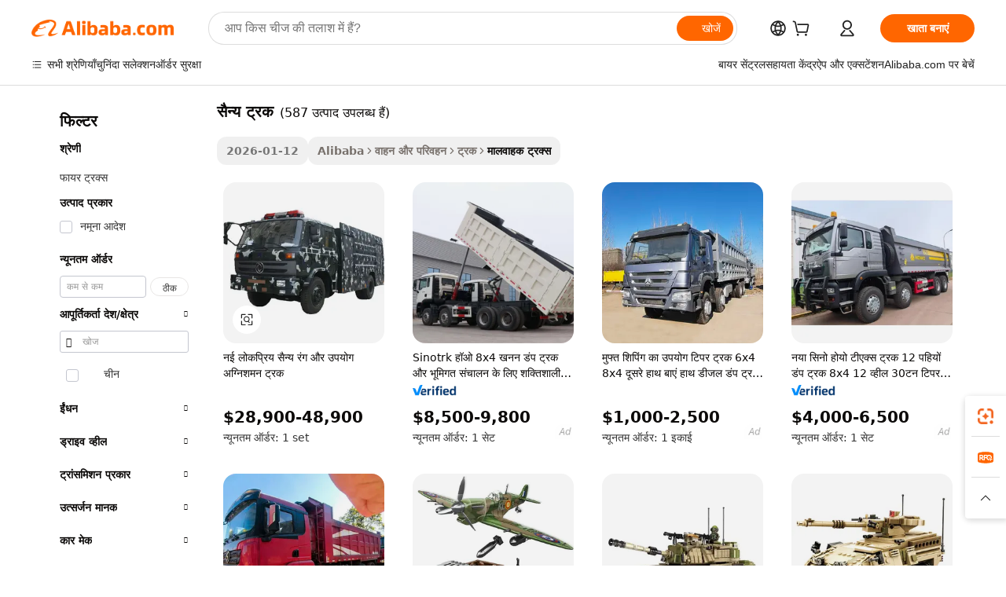

--- FILE ---
content_type: text/html;charset=UTF-8
request_url: https://hindi.alibaba.com/g/military-truck.html
body_size: 174593
content:

<!-- screen_content -->

    <!-- tangram:5410 begin-->
    <!-- tangram:529998 begin-->
    
<!DOCTYPE html>
<html lang="hi" dir="ltr">
  <head>
        <script>
      window.__BB = {
        scene: window.__bb_scene || 'traffic-free-goods'
      };
      window.__BB.BB_CWV_IGNORE = {
          lcp_element: ['#icbu-buyer-pc-top-banner'],
          lcp_url: [],
        };
      window._timing = {}
      window._timing.first_start = Date.now();
      window.needLoginInspiration = Boolean(false);
      // 变量用于标记页面首次可见时间
      let firstVisibleTime = null;
      if (typeof document.hidden !== 'undefined') {
        // 页面首次加载时直接统计
        if (!document.hidden) {
          firstVisibleTime = Date.now();
          window.__BB_timex = 1
        } else {
          // 页面不可见时监听 visibilitychange 事件
          document.addEventListener('visibilitychange', () => {
            if (!document.hidden) {
              firstVisibleTime = Date.now();
              window.__BB_timex = firstVisibleTime - window.performance.timing.navigationStart
              window.__BB.firstVisibleTime = window.__BB_timex
              console.log("Page became visible after "+ window.__BB_timex + " ms");
            }
          }, { once: true });  // 确保只触发一次
        }
      } else {
        console.warn('Page Visibility API is not supported in this browser.');
      }
    </script>
        <meta name="data-spm" content="a2700">
        <meta name="aplus-xplug" content="NONE">
        <meta name="aplus-icbu-disable-umid" content="1">
        <meta name="google-translate-customization" content="9de59014edaf3b99-22e1cf3b5ca21786-g00bb439a5e9e5f8f-f">
    <meta name="yandex-verification" content="25a76ba8e4443bb3" />
    <meta name="msvalidate.01" content="E3FBF0E89B724C30844BF17C59608E8F" />
    <meta name="viewport" content="width=device-width, initial-scale=1.0, maximum-scale=5.0, user-scalable=yes">
        <link rel="preconnect" href="https://s.alicdn.com/" crossorigin>
    <link rel="dns-prefetch" href="https://s.alicdn.com">
                        <link rel="preload" href="https://s.alicdn.com/@g/alilog/??aplus_plugin_icbufront/index.js,mlog/aplus_v2.js" as="script">
        <link rel="preload" href="https://s.alicdn.com/@img/imgextra/i2/O1CN0153JdbU26g4bILVOyC_!!6000000007690-2-tps-418-58.png" as="image">
        <script>
            window.__APLUS_ABRATE__ = {
        perf_group: 'base64cached',
        scene: "traffic-free-goods",
      };
    </script>
    <meta name="aplus-mmstat-timeout" content="15000">
        <meta content="text/html; charset=utf-8" http-equiv="Content-Type">
          <title>थोक सैन्य ट्रक बेहतर वितरण क्षमता के लिए डिज़ाइन किया गया - अलीबाबा.com</title>
      <meta name="keywords" content="military truck 4x4,military bag,military tent">
      <meta name="description" content="सैन्य ट्रक के विभिन्न मॉडलों के बीच उपलब्ध थोक मालवाही ट्रक के साथ अधिक कुशल वितरण करें। व्यापार प्रकार के अनुरूप ट्रकों की एक विस्तृत श्रृंखला उपलब्ध है।">
            <meta name="pagetiming-rate" content="9">
      <meta name="pagetiming-resource-rate" content="4">
                    <link rel="canonical" href="https://hindi.alibaba.com/g/military-truck.html">
                              <link rel="alternate" hreflang="fr" href="https://french.alibaba.com/g/military-truck.html">
                  <link rel="alternate" hreflang="de" href="https://german.alibaba.com/g/military-truck.html">
                  <link rel="alternate" hreflang="pt" href="https://portuguese.alibaba.com/g/military-truck.html">
                  <link rel="alternate" hreflang="it" href="https://italian.alibaba.com/g/military-truck.html">
                  <link rel="alternate" hreflang="es" href="https://spanish.alibaba.com/g/military-truck.html">
                  <link rel="alternate" hreflang="ru" href="https://russian.alibaba.com/g/military-truck.html">
                  <link rel="alternate" hreflang="ko" href="https://korean.alibaba.com/g/military-truck.html">
                  <link rel="alternate" hreflang="ar" href="https://arabic.alibaba.com/g/military-truck.html">
                  <link rel="alternate" hreflang="ja" href="https://japanese.alibaba.com/g/military-truck.html">
                  <link rel="alternate" hreflang="tr" href="https://turkish.alibaba.com/g/military-truck.html">
                  <link rel="alternate" hreflang="th" href="https://thai.alibaba.com/g/military-truck.html">
                  <link rel="alternate" hreflang="vi" href="https://vietnamese.alibaba.com/g/military-truck.html">
                  <link rel="alternate" hreflang="nl" href="https://dutch.alibaba.com/g/military-truck.html">
                  <link rel="alternate" hreflang="he" href="https://hebrew.alibaba.com/g/military-truck.html">
                  <link rel="alternate" hreflang="id" href="https://indonesian.alibaba.com/g/military-truck.html">
                  <link rel="alternate" hreflang="hi" href="https://hindi.alibaba.com/g/military-truck.html">
                  <link rel="alternate" hreflang="en" href="https://www.alibaba.com/showroom/military-truck.html">
                  <link rel="alternate" hreflang="zh" href="https://chinese.alibaba.com/g/military-truck.html">
                  <link rel="alternate" hreflang="x-default" href="https://www.alibaba.com/showroom/military-truck.html">
                                        <script>
      // Aplus 配置自动打点
      var queue = window.goldlog_queue || (window.goldlog_queue = []);
      var tags = ["button", "a", "div", "span", "i", "svg", "input", "li", "tr"];
      queue.push(
        {
          action: 'goldlog.appendMetaInfo',
          arguments: [
            'aplus-auto-exp',
            [
              {
                logkey: '/sc.ug_msite.new_product_exp',
                cssSelector: '[data-spm-exp]',
                props: ["data-spm-exp"],
              },
              {
                logkey: '/sc.ug_pc.seolist_product_exp',
                cssSelector: '.traffic-card-gallery',
                props: ["data-spm-exp"],
              }
            ]
          ]
        }
      )
      queue.push({
        action: 'goldlog.setMetaInfo',
        arguments: ['aplus-auto-clk', JSON.stringify(tags.map(tag =>({
          "logkey": "/sc.ug_msite.new_product_clk",
          tag,
          "filter": "data-spm-clk",
          "props": ["data-spm-clk"]
        })))],
      });
    </script>
  </head>
  <div id="icbu-header"><div id="the-new-header" data-version="4.4.0" data-tnh-auto-exp="tnh-expose" data-scenes="search-products" style="position: relative;background-color: #fff;border-bottom: 1px solid #ddd;box-sizing: border-box; font-family:Inter,SF Pro Text,Roboto,Helvetica Neue,Helvetica,Tahoma,Arial,PingFang SC,Microsoft YaHei;"><div style="display: flex;align-items:center;height: 72px;min-width: 1200px;max-width: 1580px;margin: 0 auto;padding: 0 40px;box-sizing: border-box;"><img style="height: 29px; width: 209px;" src="https://s.alicdn.com/@img/imgextra/i2/O1CN0153JdbU26g4bILVOyC_!!6000000007690-2-tps-418-58.png" alt="" /></div><div style="min-width: 1200px;max-width: 1580px;margin: 0 auto;overflow: hidden;font-size: 14px;display: flex;justify-content: space-between;padding: 0 40px;box-sizing: border-box;"><div style="display: flex; align-items: center; justify-content: space-between"><div style="position: relative; height: 36px; padding: 0 28px 0 20px">All categories</div><div style="position: relative; height: 36px; padding-right: 28px">Featured selections</div><div style="position: relative; height: 36px">Trade Assurance</div></div><div style="display: flex; align-items: center; justify-content: space-between"><div style="position: relative; height: 36px; padding-right: 28px">Buyer Central</div><div style="position: relative; height: 36px; padding-right: 28px">Help Center</div><div style="position: relative; height: 36px; padding-right: 28px">Get the app</div><div style="position: relative; height: 36px">Become a supplier</div></div></div></div></div></div>
  <body data-spm="7724857" style="min-height: calc(100vh + 1px)"><script 
id="beacon-aplus"   
src="//s.alicdn.com/@g/alilog/??aplus_plugin_icbufront/index.js,mlog/aplus_v2.js"
exparams="aplus=async&userid=&aplus&ali_beacon_id=&ali_apache_id=&ali_apache_track=&ali_apache_tracktmp=&eagleeye_traceid=2101c53617688423553792976e1220&ip=18%2e224%2e107%2e156&dmtrack_c={ali%5fresin%5ftrace%3dse%5frst%3dnull%7csp%5fviewtype%3dY%7cset%3d3%7cser%3d1007%7cpageId%3d0c0b5bc443294d6ca0098642d586e0c6%7cm%5fpageid%3dnull%7cpvmi%3d966f243c317d4248aed7a49828e5a6b6%7csek%5fsepd%3d%25E0%25A4%25B8%25E0%25A5%2588%25E0%25A4%25A8%25E0%25A5%258D%25E0%25A4%25AF%2b%25E0%25A4%259F%25E0%25A5%258D%25E0%25A4%25B0%25E0%25A4%2595%7csek%3dmilitary%2btruck%7cse%5fpn%3d1%7cp4pid%3d5cba2db8%2d6d68%2d4b75%2d94cf%2d609936601621%7csclkid%3dnull%7cforecast%5fpost%5fcate%3dnull%7cseo%5fnew%5fuser%5fflag%3dfalse%7ccategoryId%3d122302%7cseo%5fsearch%5fmodel%5fupgrade%5fv2%3d2025070801%7cseo%5fmodule%5fcard%5f20240624%3d202406242%7clong%5ftext%5fgoogle%5ftranslate%5fv2%3d2407142%7cseo%5fcontent%5ftd%5fbottom%5ftext%5fupdate%5fkey%3d2025070801%7cseo%5fsearch%5fmodel%5fupgrade%5fv3%3d2025072201%7cseo%5fsearch%5fmodel%5fmulti%5fupgrade%5fv3%3d2025081101%7cdamo%5falt%5freplace%3dnull%7cwap%5fcross%3d2007659%7cwap%5fcs%5faction%3d2005494%7cAPP%5fVisitor%5fActive%3d26700%7cseo%5fshowroom%5fgoods%5fmix%3d2005244%7cseo%5fdefault%5fcached%5flong%5ftext%5ffrom%5fnew%5fkeyword%5fstep%3d2024122502%7cshowroom%5fgeneral%5ftemplate%3d2005292%7cwap%5fcs%5ftext%3dnull%7cstructured%5fdata%3d2025052702%7cseo%5fmulti%5fstyle%5ftext%5fupdate%3d2511181%7cpc%5fnew%5fheader%3dnull%7cseo%5fmeta%5fcate%5ftemplate%5fv1%3d2025042401%7cseo%5fmeta%5ftd%5fsearch%5fkeyword%5fstep%5fv1%3d2025040999%7cshowroom%5fft%5flong%5ftext%5fbaks%3d80802%7cAPP%5fGrowing%5fBuyer%5fHigh%5fIntent%5fActive%3d25485%7cshowroom%5fpc%5fv2019%3d2104%7cAPP%5fProspecting%5fBuyer%3d26712%7ccache%5fcontrol%3dnull%7cAPP%5fChurned%5fCore%5fBuyer%3d25502%7cseo%5fdefault%5fcached%5flong%5ftext%5fstep%3d24110802%7camp%5flighthouse%5fscore%5fimage%3d19657%7cseo%5fft%5ftranslate%5fgemini%3d25012003%7cwap%5fnode%5fssr%3d2015725%7cdataphant%5fopen%3d27030%7clongtext%5fmulti%5fstyle%5fexpand%5frussian%3d2510141%7cseo%5flongtext%5fgoogle%5fdata%5fsection%3d25021702%7cindustry%5fpopular%5ffloor%3dnull%7cwap%5fad%5fgoods%5fproduct%5finterval%3dnull%7cseo%5fgoods%5fbootom%5fwholesale%5flink%3dnull%7cseo%5fmiddle%5fwholesale%5flink%3d2486164%7cseo%5fkeyword%5faatest%3d10%7cft%5flong%5ftext%5fenpand%5fstep2%3d121602%7cseo%5fft%5flongtext%5fexpand%5fstep3%3d25012102%7cseo%5fwap%5fheadercard%3d2006288%7cAPP%5fChurned%5fInactive%5fVisitor%3d25497%7cAPP%5fGrowing%5fBuyer%5fHigh%5fIntent%5fInactive%3d25484%7cseo%5fmeta%5ftd%5fmulti%5fkey%3d2025061801%7ctop%5frecommend%5f20250120%3d202501201%7clongtext%5fmulti%5fstyle%5fexpand%5ffrench%5fcopy%3d25091802%7clongtext%5fmulti%5fstyle%5fexpand%5ffrench%5fcopy%5fcopy%3d25092502%7clong%5ftext%5fpaa%3d220831%7cseo%5ffloor%5fexp%3dnull%7cseo%5fshowroom%5falgo%5flink%3d17764%7cseo%5fmeta%5ftd%5faib%5fgeneral%5fkey%3d2025091901%7ccountry%5findustry%3d202311033%7cshowroom%5fft%5flong%5ftext%5fenpand%5fstep1%3d101102%7cseo%5fshowroom%5fnorel%3dnull%7cplp%5fstyle%5f25%5fpc%3d202505222%7cseo%5fggs%5flayer%3d10010%7cquery%5fmutil%5flang%5ftranslate%3d2025060300%7cAPP%5fChurned%5fBuyer%3d25467%7cstream%5frender%5fperf%5fopt%3d2309181%7cwap%5fgoods%3d2007383%7cseo%5fshowroom%5fsimilar%5f20240614%3d202406142%7cchinese%5fopen%3d6307%7cquery%5fgpt%5ftranslate%3d20240820%7cad%5fproduct%5finterval%3dnull%7camp%5fto%5fpwa%3d2007359%7cplp%5faib%5fmulti%5fai%5fmeta%3d20250401%7cwap%5fsupplier%5fcontent%3dnull%7cpc%5ffree%5frefactoring%3d20220315%7cAPP%5fGrowing%5fBuyer%5fInactive%3d25476%7csso%5foem%5ffloor%3dnull%7cseo%5fpc%5fnew%5fview%5f20240807%3d202408072%7cseo%5fbottom%5ftext%5fentity%5fkey%5fcopy%3d2025062400%7cstream%5frender%3d433763%7cseo%5fmodule%5fcard%5f20240424%3d202404241%7cseo%5ftitle%5freplace%5f20191226%3d5841%7clongtext%5fmulti%5fstyle%5fexpand%3d25090802%7cgoogleweblight%3d6516%7clighthouse%5fbase64%3dnull%7cAPP%5fProspecting%5fBuyer%5fActive%3d26716%7cad%5fgoods%5fproduct%5finterval%3dnull%7cseo%5fbottom%5fdeep%5fextend%5fkw%5fkey%3d2025071101%7clongtext%5fmulti%5fstyle%5fexpand%5fturkish%3d25102802%7cilink%5fuv%3d20240911%7cwap%5flist%5fwakeup%3d2005832%7ctpp%5fcrosslink%5fpc%3d20205311%7cseo%5ftop%5fbooth%3d18501%7cAPP%5fGrowing%5fBuyer%5fLess%5fActive%3d25472%7cseo%5fsearch%5fmodel%5fupgrade%5frank%3d2025092401%7cgoodslayer%3d7977%7cft%5flong%5ftext%5ftranslate%5fexpand%5fstep1%3d24110802%7cseo%5fheaderstyle%5ftraffic%5fkey%5fv1%3d2025072100%7ccrosslink%5fswitch%3d2008141%7cp4p%5foutline%3d20240328%7cseo%5fmeta%5ftd%5faib%5fv2%5fkey%3d2025091801%7crts%5fmulti%3d2008404%7cAPP%5fVisitor%5fLess%5fActive%3d26698%7cplp%5fstyle%5f25%3d202505192%7ccdn%5fvm%3d2007368%7cwap%5fad%5fproduct%5finterval%3dnull%7cseo%5fsearch%5fmodel%5fmulti%5fupgrade%5frank%3d2025092401%7cpc%5fcard%5fshare%3d2025081201%7cAPP%5fGrowing%5fBuyer%5fHigh%5fIntent%5fLess%5fActive%3d25480%7cgoods%5ftitle%5fsubstitute%3d9616%7cwap%5fscreen%5fexp%3d2025081400%7creact%5fheader%5ftest%3d202502182%7cpc%5fcs%5fcolor%3d2005788%7cshowroom%5fft%5flong%5ftext%5ftest%3d72502%7cone%5ftap%5flogin%5fABTest%3d202308153%7cseo%5fhyh%5fshow%5ftags%3dnull%7cplp%5fstructured%5fdata%3d2508182%7cguide%5fdelete%3d2008526%7cseo%5findustry%5ftemplate%3dnull%7cseo%5fmeta%5ftd%5fmulti%5fes%5fkey%3d2025073101%7cseo%5fshowroom%5fdata%5fmix%3d19888%7csso%5ftop%5franking%5ffloor%3d20031%7cseo%5ftd%5fdeep%5fupgrade%5fkey%5fv3%3d2025081101%7cwap%5fue%5fone%3d2025111401%7cshowroom%5fto%5frts%5flink%3d2008480%7ccountrysearch%5ftest%3dnull%7cseo%5fplp%5fdate%5fv2%3d2025102702%7cchannel%5famp%5fto%5fpwa%3d2008435%7cseo%5fmulti%5fstyles%5flong%5ftext%3d2503172%7cseo%5fmeta%5ftext%5fmutli%5fcate%5ftemplate%5fv1%3d2025080800%7cseo%5fdefault%5fcached%5fmutil%5flong%5ftext%5fstep%3d24110436%7cseo%5faction%5fpoint%5ftype%3d22823%7cseo%5faib%5ftd%5flaunch%5f20240828%5fcopy%3d202408282%7cseo%5fshowroom%5fwholesale%5flink%3dnull%7cseo%5fperf%5fimprove%3d2023999%7cseo%5fwap%5flist%5fbounce%5f01%3d2063%7cseo%5fwap%5flist%5fbounce%5f02%3d2128%7cAPP%5fGrowing%5fBuyer%5fActive%3d25492%7cvideolayer%3dnull%7cvideo%5fplay%3dnull%7cAPP%5fChurned%5fMember%5fInactive%3d25501%7cseo%5fgoogle%5fnew%5fstruct%3d438326%7ctpp%5ftrace%3dseoKeyword%2dseoKeyword%5fv3%2dbase%2dORIGINAL}&pageid=12e06b9c2101ff821768842355&hn=ensearchweb033001255130%2erg%2dus%2deast%2eus44&asid=AQAAAABzZG5p1wNGPAAAAACoBoiSgiP/sA==&treq=&tres=" async>
</script>
            <style>body{background-color:white;}.no-scrollbar.il-sticky.il-top-0.il-max-h-\[100vh\].il-w-\[200px\].il-flex-shrink-0.il-flex-grow-0.il-overflow-y-scroll{background-color:#FFF;padding-left:12px}</style>
                    <!-- tangram:530006 begin-->
<!--  -->
 <style>
   @keyframes il-spin {
     to {
       transform: rotate(360deg);
     }
   }
   @keyframes il-pulse {
     50% {
       opacity: 0.5;
     }
   }
   .traffic-card-gallery {display: flex;position: relative;flex-direction: column;justify-content: flex-start;border-radius: 0.5rem;background-color: #fff;padding: 0.5rem 0.5rem 1rem;overflow: hidden;font-size: 0.75rem;line-height: 1rem;}
   .traffic-card-list {display: flex;position: relative;flex-direction: row;justify-content: flex-start;border-bottom-width: 1px;background-color: #fff;padding: 1rem;height: 292px;overflow: hidden;font-size: 0.75rem;line-height: 1rem;}
   .product-price {
     b {
       font-size: 22px;
     }
   }
   .skel-loading {
       animation: il-pulse 2s cubic-bezier(0.4, 0, 0.6, 1) infinite;background-color: hsl(60, 4.8%, 95.9%);
   }
 </style>
<div id="first-cached-card">
  <div style="box-sizing:border-box;display: flex;position: absolute;left: 0;right: 0;margin: 0 auto;z-index: 1;min-width: 1200px;max-width: 1580px;padding: 0.75rem 3.25rem 0;pointer-events: none;">
    <!--页面左侧区域-->
    <div style="width: 200px;padding-top: 1rem;padding-left:12px; background-color: #fff;border-radius: 0.25rem">
      <div class="skel-loading" style="height: 1.5rem;width: 50%;border-radius: 0.25rem;"></div>
      <div style="margin-top: 1rem;margin-bottom: 1rem;">
        <div class="skel-loading" style="height: 1rem;width: calc(100% * 5 / 6);"></div>
        <div
          class="skel-loading"
          style="margin-top: 1rem;height: 1rem;width: calc(100% * 8 / 12);"
        ></div>
        <div class="skel-loading" style="margin-top: 1rem;height: 1rem;width: 75%;"></div>
        <div
          class="skel-loading"
          style="margin-top: 1rem;height: 1rem;width: calc(100% * 7 / 12);"
        ></div>
      </div>
      <div class="skel-loading" style="height: 1.5rem;width: 50%;border-radius: 0.25rem;"></div>
      <div style="margin-top: 1rem;margin-bottom: 1rem;">
        <div class="skel-loading" style="height: 1rem;width: calc(100% * 5 / 6);"></div>
        <div
          class="skel-loading"
          style="margin-top: 1rem;height: 1rem;width: calc(100% * 8 / 12);"
        ></div>
        <div class="skel-loading" style="margin-top: 1rem;height: 1rem;width: 75%;"></div>
        <div
          class="skel-loading"
          style="margin-top: 1rem;height: 1rem;width: calc(100% * 7 / 12);"
        ></div>
      </div>
      <div class="skel-loading" style="height: 1.5rem;width: 50%;border-radius: 0.25rem;"></div>
      <div style="margin-top: 1rem;margin-bottom: 1rem;">
        <div class="skel-loading" style="height: 1rem;width: calc(100% * 5 / 6);"></div>
        <div
          class="skel-loading"
          style="margin-top: 1rem;height: 1rem;width: calc(100% * 8 / 12);"
        ></div>
        <div class="skel-loading" style="margin-top: 1rem;height: 1rem;width: 75%;"></div>
        <div
          class="skel-loading"
          style="margin-top: 1rem;height: 1rem;width: calc(100% * 7 / 12);"
        ></div>
      </div>
      <div class="skel-loading" style="height: 1.5rem;width: 50%;border-radius: 0.25rem;"></div>
      <div style="margin-top: 1rem;margin-bottom: 1rem;">
        <div class="skel-loading" style="height: 1rem;width: calc(100% * 5 / 6);"></div>
        <div
          class="skel-loading"
          style="margin-top: 1rem;height: 1rem;width: calc(100% * 8 / 12);"
        ></div>
        <div class="skel-loading" style="margin-top: 1rem;height: 1rem;width: 75%;"></div>
        <div
          class="skel-loading"
          style="margin-top: 1rem;height: 1rem;width: calc(100% * 7 / 12);"
        ></div>
      </div>
      <div class="skel-loading" style="height: 1.5rem;width: 50%;border-radius: 0.25rem;"></div>
      <div style="margin-top: 1rem;margin-bottom: 1rem;">
        <div class="skel-loading" style="height: 1rem;width: calc(100% * 5 / 6);"></div>
        <div
          class="skel-loading"
          style="margin-top: 1rem;height: 1rem;width: calc(100% * 8 / 12);"
        ></div>
        <div class="skel-loading" style="margin-top: 1rem;height: 1rem;width: 75%;"></div>
        <div
          class="skel-loading"
          style="margin-top: 1rem;height: 1rem;width: calc(100% * 7 / 12);"
        ></div>
      </div>
      <div class="skel-loading" style="height: 1.5rem;width: 50%;border-radius: 0.25rem;"></div>
      <div style="margin-top: 1rem;margin-bottom: 1rem;">
        <div class="skel-loading" style="height: 1rem;width: calc(100% * 5 / 6);"></div>
        <div
          class="skel-loading"
          style="margin-top: 1rem;height: 1rem;width: calc(100% * 8 / 12);"
        ></div>
        <div class="skel-loading" style="margin-top: 1rem;height: 1rem;width: 75%;"></div>
        <div
          class="skel-loading"
          style="margin-top: 1rem;height: 1rem;width: calc(100% * 7 / 12);"
        ></div>
      </div>
    </div>
    <!--页面主体区域-->
    <div style="flex: 1 1 0%; overflow: hidden;padding: 0.5rem 0.5rem 0.5rem 1.5rem">
      <div style="height: 1.25rem;margin-bottom: 1rem;"></div>
      <!-- keywords -->
      <div style="margin-bottom: 1rem;height: 1.75rem;font-weight: 700;font-size: 1.25rem;line-height: 1.75rem;"></div>
      <!-- longtext -->
            <div style="width: calc(25% - 0.9rem);pointer-events: auto">
        <div class="traffic-card-gallery">
          <!-- ProductImage -->
          <a href="//www.alibaba.com/product-detail/New-Popular-Military-Colour-and-Use_60718293768.html?from=SEO" target="_blank" style="position: relative;margin-bottom: 0.5rem;aspect-ratio: 1;overflow: hidden;border-radius: 0.5rem;">
            <div style="display: flex; overflow: hidden">
              <div style="position: relative;margin: 0;width: 100%;min-width: 0;flex-shrink: 0;flex-grow: 0;flex-basis: 100%;padding: 0;">
                <img style="position: relative; aspect-ratio: 1; width: 100%" src="[data-uri]" loading="eager" />
                <div style="position: absolute;left: 0;bottom: 0;right: 0;top: 0;background-color: #000;opacity: 0.05;"></div>
              </div>
            </div>
          </a>
          <div style="display: flex;flex: 1 1 0%;flex-direction: column;justify-content: space-between;">
            <div>
              <a class="skel-loading" style="margin-top: 0.5rem;display:inline-block;width:100%;height:1rem;" href="//www.alibaba.com/product-detail/New-Popular-Military-Colour-and-Use_60718293768.html" target="_blank"></a>
              <a class="skel-loading" style="margin-top: 0.125rem;display:inline-block;width:100%;height:1rem;" href="//www.alibaba.com/product-detail/New-Popular-Military-Colour-and-Use_60718293768.html" target="_blank"></a>
              <div class="skel-loading" style="margin-top: 0.25rem;height:1.625rem;width:75%"></div>
              <div class="skel-loading" style="margin-top: 0.5rem;height: 1rem;width:50%"></div>
              <div class="skel-loading" style="margin-top:0.25rem;height:1rem;width:25%"></div>
            </div>
          </div>

        </div>
      </div>

    </div>
  </div>
</div>
<!-- tangram:530006 end-->
            <style>.component-left-filter-callback{display:flex;position:relative;margin-top:10px;height:1200px}.component-left-filter-callback img{width:200px}.component-left-filter-callback i{position:absolute;top:5%;left:50%}.related-search-wrapper{padding:.5rem;--tw-bg-opacity: 1;background-color:#fff;background-color:rgba(255,255,255,var(--tw-bg-opacity, 1));border-width:1px;border-color:var(--input)}.related-search-wrapper .related-search-box{margin:12px 16px}.related-search-wrapper .related-search-box .related-search-title{display:inline;float:start;color:#666;word-wrap:break-word;margin-right:12px;width:13%}.related-search-wrapper .related-search-box .related-search-content{display:flex;flex-wrap:wrap}.related-search-wrapper .related-search-box .related-search-content .related-search-link{margin-right:12px;width:23%;overflow:hidden;color:#666;text-overflow:ellipsis;white-space:nowrap}.product-title img{margin-right:.5rem;display:inline-block;height:1rem;vertical-align:sub}.product-price b{font-size:22px}.similar-icon{position:absolute;bottom:12px;z-index:2;right:12px}.rfq-card{display:inline-block;position:relative;box-sizing:border-box;margin-bottom:36px}.rfq-card .rfq-card-content{display:flex;position:relative;flex-direction:column;align-items:flex-start;background-size:cover;background-color:#fff;padding:12px;width:100%;height:100%}.rfq-card .rfq-card-content .rfq-card-icon{margin-top:50px}.rfq-card .rfq-card-content .rfq-card-icon img{width:45px}.rfq-card .rfq-card-content .rfq-card-top-title{margin-top:14px;color:#222;font-weight:400;font-size:16px}.rfq-card .rfq-card-content .rfq-card-title{margin-top:24px;color:#333;font-weight:800;font-size:20px}.rfq-card .rfq-card-content .rfq-card-input-box{margin-top:24px;width:100%}.rfq-card .rfq-card-content .rfq-card-input-box textarea{box-sizing:border-box;border:1px solid #ddd;border-radius:4px;background-color:#fff;padding:9px 12px;width:100%;height:88px;resize:none;color:#666;font-weight:400;font-size:13px;font-family:inherit}.rfq-card .rfq-card-content .rfq-card-button{margin-top:24px;border:1px solid #666;border-radius:16px;background-color:#fff;width:67%;color:#000;font-weight:700;font-size:14px;line-height:30px;text-align:center}[data-modulename^=ProductList-] div{contain-intrinsic-size:auto 500px}.traffic-card-gallery:hover{--tw-shadow: 0px 2px 6px 2px rgba(0,0,0,.12157);--tw-shadow-colored: 0px 2px 6px 2px var(--tw-shadow-color);box-shadow:0 0 #0000,0 0 #0000,0 2px 6px 2px #0000001f;box-shadow:var(--tw-ring-offset-shadow, 0 0 rgba(0,0,0,0)),var(--tw-ring-shadow, 0 0 rgba(0,0,0,0)),var(--tw-shadow);z-index:10}.traffic-card-gallery{position:relative;display:flex;flex-direction:column;justify-content:flex-start;overflow:hidden;border-radius:.75rem;--tw-bg-opacity: 1;background-color:#fff;background-color:rgba(255,255,255,var(--tw-bg-opacity, 1));padding:.5rem;font-size:.75rem;line-height:1rem}.traffic-card-list{position:relative;display:flex;height:292px;flex-direction:row;justify-content:flex-start;overflow:hidden;border-bottom-width:1px;--tw-bg-opacity: 1;background-color:#fff;background-color:rgba(255,255,255,var(--tw-bg-opacity, 1));padding:1rem;font-size:.75rem;line-height:1rem}.traffic-card-g-industry:hover{--tw-shadow: 0 0 10px rgba(0,0,0,.1);--tw-shadow-colored: 0 0 10px var(--tw-shadow-color);box-shadow:0 0 #0000,0 0 #0000,0 0 10px #0000001a;box-shadow:var(--tw-ring-offset-shadow, 0 0 rgba(0,0,0,0)),var(--tw-ring-shadow, 0 0 rgba(0,0,0,0)),var(--tw-shadow)}.traffic-card-g-industry{position:relative;border-radius:var(--radius);--tw-bg-opacity: 1;background-color:#fff;background-color:rgba(255,255,255,var(--tw-bg-opacity, 1));padding:1.25rem .75rem .75rem;font-size:.875rem;line-height:1.25rem}.module-filter-section-wrapper{max-height:none!important;overflow-x:hidden}*,:before,:after{--tw-border-spacing-x: 0;--tw-border-spacing-y: 0;--tw-translate-x: 0;--tw-translate-y: 0;--tw-rotate: 0;--tw-skew-x: 0;--tw-skew-y: 0;--tw-scale-x: 1;--tw-scale-y: 1;--tw-pan-x: ;--tw-pan-y: ;--tw-pinch-zoom: ;--tw-scroll-snap-strictness: proximity;--tw-gradient-from-position: ;--tw-gradient-via-position: ;--tw-gradient-to-position: ;--tw-ordinal: ;--tw-slashed-zero: ;--tw-numeric-figure: ;--tw-numeric-spacing: ;--tw-numeric-fraction: ;--tw-ring-inset: ;--tw-ring-offset-width: 0px;--tw-ring-offset-color: #fff;--tw-ring-color: rgba(59, 130, 246, .5);--tw-ring-offset-shadow: 0 0 rgba(0,0,0,0);--tw-ring-shadow: 0 0 rgba(0,0,0,0);--tw-shadow: 0 0 rgba(0,0,0,0);--tw-shadow-colored: 0 0 rgba(0,0,0,0);--tw-blur: ;--tw-brightness: ;--tw-contrast: ;--tw-grayscale: ;--tw-hue-rotate: ;--tw-invert: ;--tw-saturate: ;--tw-sepia: ;--tw-drop-shadow: ;--tw-backdrop-blur: ;--tw-backdrop-brightness: ;--tw-backdrop-contrast: ;--tw-backdrop-grayscale: ;--tw-backdrop-hue-rotate: ;--tw-backdrop-invert: ;--tw-backdrop-opacity: ;--tw-backdrop-saturate: ;--tw-backdrop-sepia: ;--tw-contain-size: ;--tw-contain-layout: ;--tw-contain-paint: ;--tw-contain-style: }::backdrop{--tw-border-spacing-x: 0;--tw-border-spacing-y: 0;--tw-translate-x: 0;--tw-translate-y: 0;--tw-rotate: 0;--tw-skew-x: 0;--tw-skew-y: 0;--tw-scale-x: 1;--tw-scale-y: 1;--tw-pan-x: ;--tw-pan-y: ;--tw-pinch-zoom: ;--tw-scroll-snap-strictness: proximity;--tw-gradient-from-position: ;--tw-gradient-via-position: ;--tw-gradient-to-position: ;--tw-ordinal: ;--tw-slashed-zero: ;--tw-numeric-figure: ;--tw-numeric-spacing: ;--tw-numeric-fraction: ;--tw-ring-inset: ;--tw-ring-offset-width: 0px;--tw-ring-offset-color: #fff;--tw-ring-color: rgba(59, 130, 246, .5);--tw-ring-offset-shadow: 0 0 rgba(0,0,0,0);--tw-ring-shadow: 0 0 rgba(0,0,0,0);--tw-shadow: 0 0 rgba(0,0,0,0);--tw-shadow-colored: 0 0 rgba(0,0,0,0);--tw-blur: ;--tw-brightness: ;--tw-contrast: ;--tw-grayscale: ;--tw-hue-rotate: ;--tw-invert: ;--tw-saturate: ;--tw-sepia: ;--tw-drop-shadow: ;--tw-backdrop-blur: ;--tw-backdrop-brightness: ;--tw-backdrop-contrast: ;--tw-backdrop-grayscale: ;--tw-backdrop-hue-rotate: ;--tw-backdrop-invert: ;--tw-backdrop-opacity: ;--tw-backdrop-saturate: ;--tw-backdrop-sepia: ;--tw-contain-size: ;--tw-contain-layout: ;--tw-contain-paint: ;--tw-contain-style: }*,:before,:after{box-sizing:border-box;border-width:0;border-style:solid;border-color:#e5e7eb}:before,:after{--tw-content: ""}html,:host{line-height:1.5;-webkit-text-size-adjust:100%;-moz-tab-size:4;-o-tab-size:4;tab-size:4;font-family:ui-sans-serif,system-ui,-apple-system,Segoe UI,Roboto,Ubuntu,Cantarell,Noto Sans,sans-serif,"Apple Color Emoji","Segoe UI Emoji",Segoe UI Symbol,"Noto Color Emoji";font-feature-settings:normal;font-variation-settings:normal;-webkit-tap-highlight-color:transparent}body{margin:0;line-height:inherit}hr{height:0;color:inherit;border-top-width:1px}abbr:where([title]){text-decoration:underline;-webkit-text-decoration:underline dotted;text-decoration:underline dotted}h1,h2,h3,h4,h5,h6{font-size:inherit;font-weight:inherit}a{color:inherit;text-decoration:inherit}b,strong{font-weight:bolder}code,kbd,samp,pre{font-family:ui-monospace,SFMono-Regular,Menlo,Monaco,Consolas,Liberation Mono,Courier New,monospace;font-feature-settings:normal;font-variation-settings:normal;font-size:1em}small{font-size:80%}sub,sup{font-size:75%;line-height:0;position:relative;vertical-align:baseline}sub{bottom:-.25em}sup{top:-.5em}table{text-indent:0;border-color:inherit;border-collapse:collapse}button,input,optgroup,select,textarea{font-family:inherit;font-feature-settings:inherit;font-variation-settings:inherit;font-size:100%;font-weight:inherit;line-height:inherit;letter-spacing:inherit;color:inherit;margin:0;padding:0}button,select{text-transform:none}button,input:where([type=button]),input:where([type=reset]),input:where([type=submit]){-webkit-appearance:button;background-color:transparent;background-image:none}:-moz-focusring{outline:auto}:-moz-ui-invalid{box-shadow:none}progress{vertical-align:baseline}::-webkit-inner-spin-button,::-webkit-outer-spin-button{height:auto}[type=search]{-webkit-appearance:textfield;outline-offset:-2px}::-webkit-search-decoration{-webkit-appearance:none}::-webkit-file-upload-button{-webkit-appearance:button;font:inherit}summary{display:list-item}blockquote,dl,dd,h1,h2,h3,h4,h5,h6,hr,figure,p,pre{margin:0}fieldset{margin:0;padding:0}legend{padding:0}ol,ul,menu{list-style:none;margin:0;padding:0}dialog{padding:0}textarea{resize:vertical}input::-moz-placeholder,textarea::-moz-placeholder{opacity:1;color:#9ca3af}input::placeholder,textarea::placeholder{opacity:1;color:#9ca3af}button,[role=button]{cursor:pointer}:disabled{cursor:default}img,svg,video,canvas,audio,iframe,embed,object{display:block;vertical-align:middle}img,video{max-width:100%;height:auto}[hidden]:where(:not([hidden=until-found])){display:none}:root{--background: hsl(0, 0%, 100%);--foreground: hsl(20, 14.3%, 4.1%);--card: hsl(0, 0%, 100%);--card-foreground: hsl(20, 14.3%, 4.1%);--popover: hsl(0, 0%, 100%);--popover-foreground: hsl(20, 14.3%, 4.1%);--primary: hsl(24, 100%, 50%);--primary-foreground: hsl(60, 9.1%, 97.8%);--secondary: hsl(60, 4.8%, 95.9%);--secondary-foreground: #333;--muted: hsl(60, 4.8%, 95.9%);--muted-foreground: hsl(25, 5.3%, 44.7%);--accent: hsl(60, 4.8%, 95.9%);--accent-foreground: hsl(24, 9.8%, 10%);--destructive: hsl(0, 84.2%, 60.2%);--destructive-foreground: hsl(60, 9.1%, 97.8%);--border: hsl(20, 5.9%, 90%);--input: hsl(20, 5.9%, 90%);--ring: hsl(24.6, 95%, 53.1%);--radius: 1rem}.dark{--background: hsl(20, 14.3%, 4.1%);--foreground: hsl(60, 9.1%, 97.8%);--card: hsl(20, 14.3%, 4.1%);--card-foreground: hsl(60, 9.1%, 97.8%);--popover: hsl(20, 14.3%, 4.1%);--popover-foreground: hsl(60, 9.1%, 97.8%);--primary: hsl(20.5, 90.2%, 48.2%);--primary-foreground: hsl(60, 9.1%, 97.8%);--secondary: hsl(12, 6.5%, 15.1%);--secondary-foreground: hsl(60, 9.1%, 97.8%);--muted: hsl(12, 6.5%, 15.1%);--muted-foreground: hsl(24, 5.4%, 63.9%);--accent: hsl(12, 6.5%, 15.1%);--accent-foreground: hsl(60, 9.1%, 97.8%);--destructive: hsl(0, 72.2%, 50.6%);--destructive-foreground: hsl(60, 9.1%, 97.8%);--border: hsl(12, 6.5%, 15.1%);--input: hsl(12, 6.5%, 15.1%);--ring: hsl(20.5, 90.2%, 48.2%)}*{border-color:#e7e5e4;border-color:var(--border)}body{background-color:#fff;background-color:var(--background);color:#0c0a09;color:var(--foreground)}.il-sr-only{position:absolute;width:1px;height:1px;padding:0;margin:-1px;overflow:hidden;clip:rect(0,0,0,0);white-space:nowrap;border-width:0}.il-invisible{visibility:hidden}.il-fixed{position:fixed}.il-absolute{position:absolute}.il-relative{position:relative}.il-sticky{position:sticky}.il-inset-0{inset:0}.il--bottom-12{bottom:-3rem}.il--top-12{top:-3rem}.il-bottom-0{bottom:0}.il-bottom-2{bottom:.5rem}.il-bottom-3{bottom:.75rem}.il-bottom-4{bottom:1rem}.il-end-0{right:0}.il-end-2{right:.5rem}.il-end-3{right:.75rem}.il-end-4{right:1rem}.il-left-0{left:0}.il-left-3{left:.75rem}.il-right-0{right:0}.il-right-2{right:.5rem}.il-right-3{right:.75rem}.il-start-0{left:0}.il-start-1\/2{left:50%}.il-start-2{left:.5rem}.il-start-3{left:.75rem}.il-start-\[50\%\]{left:50%}.il-top-0{top:0}.il-top-1\/2{top:50%}.il-top-16{top:4rem}.il-top-4{top:1rem}.il-top-\[50\%\]{top:50%}.il-z-10{z-index:10}.il-z-50{z-index:50}.il-z-\[9999\]{z-index:9999}.il-col-span-4{grid-column:span 4 / span 4}.il-m-0{margin:0}.il-m-3{margin:.75rem}.il-m-auto{margin:auto}.il-mx-auto{margin-left:auto;margin-right:auto}.il-my-3{margin-top:.75rem;margin-bottom:.75rem}.il-my-5{margin-top:1.25rem;margin-bottom:1.25rem}.il-my-auto{margin-top:auto;margin-bottom:auto}.\!il-mb-4{margin-bottom:1rem!important}.il--mt-4{margin-top:-1rem}.il-mb-0{margin-bottom:0}.il-mb-1{margin-bottom:.25rem}.il-mb-2{margin-bottom:.5rem}.il-mb-3{margin-bottom:.75rem}.il-mb-4{margin-bottom:1rem}.il-mb-5{margin-bottom:1.25rem}.il-mb-6{margin-bottom:1.5rem}.il-mb-8{margin-bottom:2rem}.il-mb-\[-0\.75rem\]{margin-bottom:-.75rem}.il-mb-\[0\.125rem\]{margin-bottom:.125rem}.il-me-1{margin-right:.25rem}.il-me-2{margin-right:.5rem}.il-me-3{margin-right:.75rem}.il-me-auto{margin-right:auto}.il-mr-1{margin-right:.25rem}.il-mr-2{margin-right:.5rem}.il-ms-1{margin-left:.25rem}.il-ms-4{margin-left:1rem}.il-ms-5{margin-left:1.25rem}.il-ms-8{margin-left:2rem}.il-ms-\[\.375rem\]{margin-left:.375rem}.il-ms-auto{margin-left:auto}.il-mt-0{margin-top:0}.il-mt-0\.5{margin-top:.125rem}.il-mt-1{margin-top:.25rem}.il-mt-2{margin-top:.5rem}.il-mt-3{margin-top:.75rem}.il-mt-4{margin-top:1rem}.il-mt-6{margin-top:1.5rem}.il-line-clamp-1{overflow:hidden;display:-webkit-box;-webkit-box-orient:vertical;-webkit-line-clamp:1}.il-line-clamp-2{overflow:hidden;display:-webkit-box;-webkit-box-orient:vertical;-webkit-line-clamp:2}.il-line-clamp-6{overflow:hidden;display:-webkit-box;-webkit-box-orient:vertical;-webkit-line-clamp:6}.il-inline-block{display:inline-block}.il-inline{display:inline}.il-flex{display:flex}.il-inline-flex{display:inline-flex}.il-grid{display:grid}.il-aspect-square{aspect-ratio:1 / 1}.il-size-5{width:1.25rem;height:1.25rem}.il-h-1{height:.25rem}.il-h-10{height:2.5rem}.il-h-11{height:2.75rem}.il-h-20{height:5rem}.il-h-24{height:6rem}.il-h-3\.5{height:.875rem}.il-h-4{height:1rem}.il-h-40{height:10rem}.il-h-6{height:1.5rem}.il-h-8{height:2rem}.il-h-9{height:2.25rem}.il-h-\[150px\]{height:150px}.il-h-\[152px\]{height:152px}.il-h-\[18\.25rem\]{height:18.25rem}.il-h-\[292px\]{height:292px}.il-h-\[600px\]{height:600px}.il-h-auto{height:auto}.il-h-fit{height:-moz-fit-content;height:fit-content}.il-h-full{height:100%}.il-h-screen{height:100vh}.il-max-h-\[100vh\]{max-height:100vh}.il-w-1\/2{width:50%}.il-w-10{width:2.5rem}.il-w-10\/12{width:83.333333%}.il-w-4{width:1rem}.il-w-6{width:1.5rem}.il-w-64{width:16rem}.il-w-7\/12{width:58.333333%}.il-w-72{width:18rem}.il-w-8{width:2rem}.il-w-8\/12{width:66.666667%}.il-w-9{width:2.25rem}.il-w-9\/12{width:75%}.il-w-\[200px\]{width:200px}.il-w-\[84px\]{width:84px}.il-w-fit{width:-moz-fit-content;width:fit-content}.il-w-full{width:100%}.il-w-screen{width:100vw}.il-min-w-0{min-width:0px}.il-min-w-3{min-width:.75rem}.il-min-w-\[1200px\]{min-width:1200px}.il-max-w-\[1000px\]{max-width:1000px}.il-max-w-\[1580px\]{max-width:1580px}.il-max-w-full{max-width:100%}.il-max-w-lg{max-width:32rem}.il-flex-1{flex:1 1 0%}.il-flex-shrink-0,.il-shrink-0{flex-shrink:0}.il-flex-grow-0,.il-grow-0{flex-grow:0}.il-basis-24{flex-basis:6rem}.il-basis-full{flex-basis:100%}.il-origin-\[--radix-tooltip-content-transform-origin\]{transform-origin:var(--radix-tooltip-content-transform-origin)}.il--translate-x-1\/2{--tw-translate-x: -50%;transform:translate(-50%,var(--tw-translate-y)) rotate(var(--tw-rotate)) skew(var(--tw-skew-x)) skewY(var(--tw-skew-y)) scaleX(var(--tw-scale-x)) scaleY(var(--tw-scale-y));transform:translate(var(--tw-translate-x),var(--tw-translate-y)) rotate(var(--tw-rotate)) skew(var(--tw-skew-x)) skewY(var(--tw-skew-y)) scaleX(var(--tw-scale-x)) scaleY(var(--tw-scale-y))}.il--translate-y-1\/2{--tw-translate-y: -50%;transform:translate(var(--tw-translate-x),-50%) rotate(var(--tw-rotate)) skew(var(--tw-skew-x)) skewY(var(--tw-skew-y)) scaleX(var(--tw-scale-x)) scaleY(var(--tw-scale-y));transform:translate(var(--tw-translate-x),var(--tw-translate-y)) rotate(var(--tw-rotate)) skew(var(--tw-skew-x)) skewY(var(--tw-skew-y)) scaleX(var(--tw-scale-x)) scaleY(var(--tw-scale-y))}.il-translate-x-\[-50\%\]{--tw-translate-x: -50%;transform:translate(-50%,var(--tw-translate-y)) rotate(var(--tw-rotate)) skew(var(--tw-skew-x)) skewY(var(--tw-skew-y)) scaleX(var(--tw-scale-x)) scaleY(var(--tw-scale-y));transform:translate(var(--tw-translate-x),var(--tw-translate-y)) rotate(var(--tw-rotate)) skew(var(--tw-skew-x)) skewY(var(--tw-skew-y)) scaleX(var(--tw-scale-x)) scaleY(var(--tw-scale-y))}.il-translate-y-\[-50\%\]{--tw-translate-y: -50%;transform:translate(var(--tw-translate-x),-50%) rotate(var(--tw-rotate)) skew(var(--tw-skew-x)) skewY(var(--tw-skew-y)) scaleX(var(--tw-scale-x)) scaleY(var(--tw-scale-y));transform:translate(var(--tw-translate-x),var(--tw-translate-y)) rotate(var(--tw-rotate)) skew(var(--tw-skew-x)) skewY(var(--tw-skew-y)) scaleX(var(--tw-scale-x)) scaleY(var(--tw-scale-y))}.il-rotate-90{--tw-rotate: 90deg;transform:translate(var(--tw-translate-x),var(--tw-translate-y)) rotate(90deg) skew(var(--tw-skew-x)) skewY(var(--tw-skew-y)) scaleX(var(--tw-scale-x)) scaleY(var(--tw-scale-y));transform:translate(var(--tw-translate-x),var(--tw-translate-y)) rotate(var(--tw-rotate)) skew(var(--tw-skew-x)) skewY(var(--tw-skew-y)) scaleX(var(--tw-scale-x)) scaleY(var(--tw-scale-y))}@keyframes il-pulse{50%{opacity:.5}}.il-animate-pulse{animation:il-pulse 2s cubic-bezier(.4,0,.6,1) infinite}@keyframes il-spin{to{transform:rotate(360deg)}}.il-animate-spin{animation:il-spin 1s linear infinite}.il-cursor-pointer{cursor:pointer}.il-list-disc{list-style-type:disc}.il-grid-cols-2{grid-template-columns:repeat(2,minmax(0,1fr))}.il-grid-cols-4{grid-template-columns:repeat(4,minmax(0,1fr))}.il-flex-row{flex-direction:row}.il-flex-col{flex-direction:column}.il-flex-col-reverse{flex-direction:column-reverse}.il-flex-wrap{flex-wrap:wrap}.il-flex-nowrap{flex-wrap:nowrap}.il-items-start{align-items:flex-start}.il-items-center{align-items:center}.il-items-baseline{align-items:baseline}.il-justify-start{justify-content:flex-start}.il-justify-end{justify-content:flex-end}.il-justify-center{justify-content:center}.il-justify-between{justify-content:space-between}.il-gap-1{gap:.25rem}.il-gap-1\.5{gap:.375rem}.il-gap-10{gap:2.5rem}.il-gap-2{gap:.5rem}.il-gap-3{gap:.75rem}.il-gap-4{gap:1rem}.il-gap-8{gap:2rem}.il-gap-\[\.0938rem\]{gap:.0938rem}.il-gap-\[\.375rem\]{gap:.375rem}.il-gap-\[0\.125rem\]{gap:.125rem}.\!il-gap-x-5{-moz-column-gap:1.25rem!important;column-gap:1.25rem!important}.\!il-gap-y-5{row-gap:1.25rem!important}.il-space-y-1\.5>:not([hidden])~:not([hidden]){--tw-space-y-reverse: 0;margin-top:calc(.375rem * (1 - var(--tw-space-y-reverse)));margin-top:.375rem;margin-top:calc(.375rem * calc(1 - var(--tw-space-y-reverse)));margin-bottom:0rem;margin-bottom:calc(.375rem * var(--tw-space-y-reverse))}.il-space-y-4>:not([hidden])~:not([hidden]){--tw-space-y-reverse: 0;margin-top:calc(1rem * (1 - var(--tw-space-y-reverse)));margin-top:1rem;margin-top:calc(1rem * calc(1 - var(--tw-space-y-reverse)));margin-bottom:0rem;margin-bottom:calc(1rem * var(--tw-space-y-reverse))}.il-overflow-hidden{overflow:hidden}.il-overflow-y-auto{overflow-y:auto}.il-overflow-y-scroll{overflow-y:scroll}.il-truncate{overflow:hidden;text-overflow:ellipsis;white-space:nowrap}.il-text-ellipsis{text-overflow:ellipsis}.il-whitespace-normal{white-space:normal}.il-whitespace-nowrap{white-space:nowrap}.il-break-normal{word-wrap:normal;word-break:normal}.il-break-words{word-wrap:break-word}.il-break-all{word-break:break-all}.il-rounded{border-radius:.25rem}.il-rounded-2xl{border-radius:1rem}.il-rounded-\[0\.5rem\]{border-radius:.5rem}.il-rounded-\[1\.25rem\]{border-radius:1.25rem}.il-rounded-full{border-radius:9999px}.il-rounded-lg{border-radius:1rem;border-radius:var(--radius)}.il-rounded-md{border-radius:calc(1rem - 2px);border-radius:calc(var(--radius) - 2px)}.il-rounded-sm{border-radius:calc(1rem - 4px);border-radius:calc(var(--radius) - 4px)}.il-rounded-xl{border-radius:.75rem}.il-border,.il-border-\[1px\]{border-width:1px}.il-border-b,.il-border-b-\[1px\]{border-bottom-width:1px}.il-border-solid{border-style:solid}.il-border-none{border-style:none}.il-border-\[\#222\]{--tw-border-opacity: 1;border-color:#222;border-color:rgba(34,34,34,var(--tw-border-opacity, 1))}.il-border-\[\#DDD\]{--tw-border-opacity: 1;border-color:#ddd;border-color:rgba(221,221,221,var(--tw-border-opacity, 1))}.il-border-foreground{border-color:#0c0a09;border-color:var(--foreground)}.il-border-input{border-color:#e7e5e4;border-color:var(--input)}.il-bg-\[\#F8F8F8\]{--tw-bg-opacity: 1;background-color:#f8f8f8;background-color:rgba(248,248,248,var(--tw-bg-opacity, 1))}.il-bg-\[\#d9d9d963\]{background-color:#d9d9d963}.il-bg-accent{background-color:#f5f5f4;background-color:var(--accent)}.il-bg-background{background-color:#fff;background-color:var(--background)}.il-bg-black{--tw-bg-opacity: 1;background-color:#000;background-color:rgba(0,0,0,var(--tw-bg-opacity, 1))}.il-bg-black\/80{background-color:#000c}.il-bg-destructive{background-color:#ef4444;background-color:var(--destructive)}.il-bg-gray-300{--tw-bg-opacity: 1;background-color:#d1d5db;background-color:rgba(209,213,219,var(--tw-bg-opacity, 1))}.il-bg-muted{background-color:#f5f5f4;background-color:var(--muted)}.il-bg-orange-500{--tw-bg-opacity: 1;background-color:#f97316;background-color:rgba(249,115,22,var(--tw-bg-opacity, 1))}.il-bg-popover{background-color:#fff;background-color:var(--popover)}.il-bg-primary{background-color:#f60;background-color:var(--primary)}.il-bg-secondary{background-color:#f5f5f4;background-color:var(--secondary)}.il-bg-transparent{background-color:transparent}.il-bg-white{--tw-bg-opacity: 1;background-color:#fff;background-color:rgba(255,255,255,var(--tw-bg-opacity, 1))}.il-bg-opacity-80{--tw-bg-opacity: .8}.il-bg-cover{background-size:cover}.il-bg-no-repeat{background-repeat:no-repeat}.il-fill-black{fill:#000}.il-object-cover{-o-object-fit:cover;object-fit:cover}.il-p-0{padding:0}.il-p-1{padding:.25rem}.il-p-2{padding:.5rem}.il-p-3{padding:.75rem}.il-p-4{padding:1rem}.il-p-5{padding:1.25rem}.il-p-6{padding:1.5rem}.il-px-2{padding-left:.5rem;padding-right:.5rem}.il-px-3{padding-left:.75rem;padding-right:.75rem}.il-py-0\.5{padding-top:.125rem;padding-bottom:.125rem}.il-py-1\.5{padding-top:.375rem;padding-bottom:.375rem}.il-py-10{padding-top:2.5rem;padding-bottom:2.5rem}.il-py-2{padding-top:.5rem;padding-bottom:.5rem}.il-py-3{padding-top:.75rem;padding-bottom:.75rem}.il-pb-0{padding-bottom:0}.il-pb-3{padding-bottom:.75rem}.il-pb-4{padding-bottom:1rem}.il-pb-8{padding-bottom:2rem}.il-pe-0{padding-right:0}.il-pe-2{padding-right:.5rem}.il-pe-3{padding-right:.75rem}.il-pe-4{padding-right:1rem}.il-pe-6{padding-right:1.5rem}.il-pe-8{padding-right:2rem}.il-pe-\[12px\]{padding-right:12px}.il-pe-\[3\.25rem\]{padding-right:3.25rem}.il-pl-4{padding-left:1rem}.il-ps-0{padding-left:0}.il-ps-2{padding-left:.5rem}.il-ps-3{padding-left:.75rem}.il-ps-4{padding-left:1rem}.il-ps-6{padding-left:1.5rem}.il-ps-8{padding-left:2rem}.il-ps-\[12px\]{padding-left:12px}.il-ps-\[3\.25rem\]{padding-left:3.25rem}.il-pt-10{padding-top:2.5rem}.il-pt-4{padding-top:1rem}.il-pt-5{padding-top:1.25rem}.il-pt-6{padding-top:1.5rem}.il-pt-7{padding-top:1.75rem}.il-text-center{text-align:center}.il-text-start{text-align:left}.il-text-2xl{font-size:1.5rem;line-height:2rem}.il-text-base{font-size:1rem;line-height:1.5rem}.il-text-lg{font-size:1.125rem;line-height:1.75rem}.il-text-sm{font-size:.875rem;line-height:1.25rem}.il-text-xl{font-size:1.25rem;line-height:1.75rem}.il-text-xs{font-size:.75rem;line-height:1rem}.il-font-\[600\]{font-weight:600}.il-font-bold{font-weight:700}.il-font-medium{font-weight:500}.il-font-normal{font-weight:400}.il-font-semibold{font-weight:600}.il-leading-3{line-height:.75rem}.il-leading-4{line-height:1rem}.il-leading-\[1\.43\]{line-height:1.43}.il-leading-\[18px\]{line-height:18px}.il-leading-\[26px\]{line-height:26px}.il-leading-none{line-height:1}.il-tracking-tight{letter-spacing:-.025em}.il-text-\[\#00820D\]{--tw-text-opacity: 1;color:#00820d;color:rgba(0,130,13,var(--tw-text-opacity, 1))}.il-text-\[\#222\]{--tw-text-opacity: 1;color:#222;color:rgba(34,34,34,var(--tw-text-opacity, 1))}.il-text-\[\#444\]{--tw-text-opacity: 1;color:#444;color:rgba(68,68,68,var(--tw-text-opacity, 1))}.il-text-\[\#4B1D1F\]{--tw-text-opacity: 1;color:#4b1d1f;color:rgba(75,29,31,var(--tw-text-opacity, 1))}.il-text-\[\#767676\]{--tw-text-opacity: 1;color:#767676;color:rgba(118,118,118,var(--tw-text-opacity, 1))}.il-text-\[\#D04A0A\]{--tw-text-opacity: 1;color:#d04a0a;color:rgba(208,74,10,var(--tw-text-opacity, 1))}.il-text-\[\#F7421E\]{--tw-text-opacity: 1;color:#f7421e;color:rgba(247,66,30,var(--tw-text-opacity, 1))}.il-text-\[\#FF6600\]{--tw-text-opacity: 1;color:#f60;color:rgba(255,102,0,var(--tw-text-opacity, 1))}.il-text-\[\#f7421e\]{--tw-text-opacity: 1;color:#f7421e;color:rgba(247,66,30,var(--tw-text-opacity, 1))}.il-text-destructive-foreground{color:#fafaf9;color:var(--destructive-foreground)}.il-text-foreground{color:#0c0a09;color:var(--foreground)}.il-text-muted-foreground{color:#78716c;color:var(--muted-foreground)}.il-text-popover-foreground{color:#0c0a09;color:var(--popover-foreground)}.il-text-primary{color:#f60;color:var(--primary)}.il-text-primary-foreground{color:#fafaf9;color:var(--primary-foreground)}.il-text-secondary-foreground{color:#333;color:var(--secondary-foreground)}.il-text-white{--tw-text-opacity: 1;color:#fff;color:rgba(255,255,255,var(--tw-text-opacity, 1))}.il-underline{text-decoration-line:underline}.il-line-through{text-decoration-line:line-through}.il-underline-offset-4{text-underline-offset:4px}.il-opacity-5{opacity:.05}.il-opacity-70{opacity:.7}.il-shadow-\[0_2px_6px_2px_rgba\(0\,0\,0\,0\.12\)\]{--tw-shadow: 0 2px 6px 2px rgba(0,0,0,.12);--tw-shadow-colored: 0 2px 6px 2px var(--tw-shadow-color);box-shadow:0 0 #0000,0 0 #0000,0 2px 6px 2px #0000001f;box-shadow:var(--tw-ring-offset-shadow, 0 0 rgba(0,0,0,0)),var(--tw-ring-shadow, 0 0 rgba(0,0,0,0)),var(--tw-shadow)}.il-shadow-cards{--tw-shadow: 0 0 10px rgba(0,0,0,.1);--tw-shadow-colored: 0 0 10px var(--tw-shadow-color);box-shadow:0 0 #0000,0 0 #0000,0 0 10px #0000001a;box-shadow:var(--tw-ring-offset-shadow, 0 0 rgba(0,0,0,0)),var(--tw-ring-shadow, 0 0 rgba(0,0,0,0)),var(--tw-shadow)}.il-shadow-lg{--tw-shadow: 0 10px 15px -3px rgba(0, 0, 0, .1), 0 4px 6px -4px rgba(0, 0, 0, .1);--tw-shadow-colored: 0 10px 15px -3px var(--tw-shadow-color), 0 4px 6px -4px var(--tw-shadow-color);box-shadow:0 0 #0000,0 0 #0000,0 10px 15px -3px #0000001a,0 4px 6px -4px #0000001a;box-shadow:var(--tw-ring-offset-shadow, 0 0 rgba(0,0,0,0)),var(--tw-ring-shadow, 0 0 rgba(0,0,0,0)),var(--tw-shadow)}.il-shadow-md{--tw-shadow: 0 4px 6px -1px rgba(0, 0, 0, .1), 0 2px 4px -2px rgba(0, 0, 0, .1);--tw-shadow-colored: 0 4px 6px -1px var(--tw-shadow-color), 0 2px 4px -2px var(--tw-shadow-color);box-shadow:0 0 #0000,0 0 #0000,0 4px 6px -1px #0000001a,0 2px 4px -2px #0000001a;box-shadow:var(--tw-ring-offset-shadow, 0 0 rgba(0,0,0,0)),var(--tw-ring-shadow, 0 0 rgba(0,0,0,0)),var(--tw-shadow)}.il-outline-none{outline:2px solid transparent;outline-offset:2px}.il-outline-1{outline-width:1px}.il-ring-offset-background{--tw-ring-offset-color: var(--background)}.il-transition-colors{transition-property:color,background-color,border-color,text-decoration-color,fill,stroke;transition-timing-function:cubic-bezier(.4,0,.2,1);transition-duration:.15s}.il-transition-opacity{transition-property:opacity;transition-timing-function:cubic-bezier(.4,0,.2,1);transition-duration:.15s}.il-transition-transform{transition-property:transform;transition-timing-function:cubic-bezier(.4,0,.2,1);transition-duration:.15s}.il-duration-200{transition-duration:.2s}.il-duration-300{transition-duration:.3s}.il-ease-in-out{transition-timing-function:cubic-bezier(.4,0,.2,1)}@keyframes enter{0%{opacity:1;opacity:var(--tw-enter-opacity, 1);transform:translateZ(0) scaleZ(1) rotate(0);transform:translate3d(var(--tw-enter-translate-x, 0),var(--tw-enter-translate-y, 0),0) scale3d(var(--tw-enter-scale, 1),var(--tw-enter-scale, 1),var(--tw-enter-scale, 1)) rotate(var(--tw-enter-rotate, 0))}}@keyframes exit{to{opacity:1;opacity:var(--tw-exit-opacity, 1);transform:translateZ(0) scaleZ(1) rotate(0);transform:translate3d(var(--tw-exit-translate-x, 0),var(--tw-exit-translate-y, 0),0) scale3d(var(--tw-exit-scale, 1),var(--tw-exit-scale, 1),var(--tw-exit-scale, 1)) rotate(var(--tw-exit-rotate, 0))}}.il-animate-in{animation-name:enter;animation-duration:.15s;--tw-enter-opacity: initial;--tw-enter-scale: initial;--tw-enter-rotate: initial;--tw-enter-translate-x: initial;--tw-enter-translate-y: initial}.il-fade-in-0{--tw-enter-opacity: 0}.il-zoom-in-95{--tw-enter-scale: .95}.il-duration-200{animation-duration:.2s}.il-duration-300{animation-duration:.3s}.il-ease-in-out{animation-timing-function:cubic-bezier(.4,0,.2,1)}.no-scrollbar::-webkit-scrollbar{display:none}.no-scrollbar{-ms-overflow-style:none;scrollbar-width:none}.longtext-style-inmodel h2{margin-bottom:.5rem;margin-top:1rem;font-size:1rem;line-height:1.5rem;font-weight:700}.first-of-type\:il-ms-4:first-of-type{margin-left:1rem}.hover\:il-bg-\[\#f4f4f4\]:hover{--tw-bg-opacity: 1;background-color:#f4f4f4;background-color:rgba(244,244,244,var(--tw-bg-opacity, 1))}.hover\:il-bg-accent:hover{background-color:#f5f5f4;background-color:var(--accent)}.hover\:il-text-accent-foreground:hover{color:#1c1917;color:var(--accent-foreground)}.hover\:il-text-foreground:hover{color:#0c0a09;color:var(--foreground)}.hover\:il-underline:hover{text-decoration-line:underline}.hover\:il-opacity-100:hover{opacity:1}.hover\:il-opacity-90:hover{opacity:.9}.focus\:il-outline-none:focus{outline:2px solid transparent;outline-offset:2px}.focus\:il-ring-2:focus{--tw-ring-offset-shadow: var(--tw-ring-inset) 0 0 0 var(--tw-ring-offset-width) var(--tw-ring-offset-color);--tw-ring-shadow: var(--tw-ring-inset) 0 0 0 calc(2px + var(--tw-ring-offset-width)) var(--tw-ring-color);box-shadow:var(--tw-ring-offset-shadow),var(--tw-ring-shadow),0 0 #0000;box-shadow:var(--tw-ring-offset-shadow),var(--tw-ring-shadow),var(--tw-shadow, 0 0 rgba(0,0,0,0))}.focus\:il-ring-ring:focus{--tw-ring-color: var(--ring)}.focus\:il-ring-offset-2:focus{--tw-ring-offset-width: 2px}.focus-visible\:il-outline-none:focus-visible{outline:2px solid transparent;outline-offset:2px}.focus-visible\:il-ring-2:focus-visible{--tw-ring-offset-shadow: var(--tw-ring-inset) 0 0 0 var(--tw-ring-offset-width) var(--tw-ring-offset-color);--tw-ring-shadow: var(--tw-ring-inset) 0 0 0 calc(2px + var(--tw-ring-offset-width)) var(--tw-ring-color);box-shadow:var(--tw-ring-offset-shadow),var(--tw-ring-shadow),0 0 #0000;box-shadow:var(--tw-ring-offset-shadow),var(--tw-ring-shadow),var(--tw-shadow, 0 0 rgba(0,0,0,0))}.focus-visible\:il-ring-ring:focus-visible{--tw-ring-color: var(--ring)}.focus-visible\:il-ring-offset-2:focus-visible{--tw-ring-offset-width: 2px}.active\:il-bg-primary:active{background-color:#f60;background-color:var(--primary)}.active\:il-bg-white:active{--tw-bg-opacity: 1;background-color:#fff;background-color:rgba(255,255,255,var(--tw-bg-opacity, 1))}.disabled\:il-pointer-events-none:disabled{pointer-events:none}.disabled\:il-opacity-10:disabled{opacity:.1}.il-group:hover .group-hover\:il-visible{visibility:visible}.il-group:hover .group-hover\:il-scale-110{--tw-scale-x: 1.1;--tw-scale-y: 1.1;transform:translate(var(--tw-translate-x),var(--tw-translate-y)) rotate(var(--tw-rotate)) skew(var(--tw-skew-x)) skewY(var(--tw-skew-y)) scaleX(1.1) scaleY(1.1);transform:translate(var(--tw-translate-x),var(--tw-translate-y)) rotate(var(--tw-rotate)) skew(var(--tw-skew-x)) skewY(var(--tw-skew-y)) scaleX(var(--tw-scale-x)) scaleY(var(--tw-scale-y))}.il-group:hover .group-hover\:il-underline{text-decoration-line:underline}.data-\[state\=open\]\:il-animate-in[data-state=open]{animation-name:enter;animation-duration:.15s;--tw-enter-opacity: initial;--tw-enter-scale: initial;--tw-enter-rotate: initial;--tw-enter-translate-x: initial;--tw-enter-translate-y: initial}.data-\[state\=closed\]\:il-animate-out[data-state=closed]{animation-name:exit;animation-duration:.15s;--tw-exit-opacity: initial;--tw-exit-scale: initial;--tw-exit-rotate: initial;--tw-exit-translate-x: initial;--tw-exit-translate-y: initial}.data-\[state\=closed\]\:il-fade-out-0[data-state=closed]{--tw-exit-opacity: 0}.data-\[state\=open\]\:il-fade-in-0[data-state=open]{--tw-enter-opacity: 0}.data-\[state\=closed\]\:il-zoom-out-95[data-state=closed]{--tw-exit-scale: .95}.data-\[state\=open\]\:il-zoom-in-95[data-state=open]{--tw-enter-scale: .95}.data-\[side\=bottom\]\:il-slide-in-from-top-2[data-side=bottom]{--tw-enter-translate-y: -.5rem}.data-\[side\=left\]\:il-slide-in-from-right-2[data-side=left]{--tw-enter-translate-x: .5rem}.data-\[side\=right\]\:il-slide-in-from-left-2[data-side=right]{--tw-enter-translate-x: -.5rem}.data-\[side\=top\]\:il-slide-in-from-bottom-2[data-side=top]{--tw-enter-translate-y: .5rem}@media (min-width: 640px){.sm\:il-flex-row{flex-direction:row}.sm\:il-justify-end{justify-content:flex-end}.sm\:il-gap-2\.5{gap:.625rem}.sm\:il-space-x-2>:not([hidden])~:not([hidden]){--tw-space-x-reverse: 0;margin-right:0rem;margin-right:calc(.5rem * var(--tw-space-x-reverse));margin-left:calc(.5rem * (1 - var(--tw-space-x-reverse)));margin-left:.5rem;margin-left:calc(.5rem * calc(1 - var(--tw-space-x-reverse)))}.sm\:il-rounded-lg{border-radius:1rem;border-radius:var(--radius)}.sm\:il-text-left{text-align:left}}.rtl\:il-translate-x-\[50\%\]:where([dir=rtl],[dir=rtl] *){--tw-translate-x: 50%;transform:translate(50%,var(--tw-translate-y)) rotate(var(--tw-rotate)) skew(var(--tw-skew-x)) skewY(var(--tw-skew-y)) scaleX(var(--tw-scale-x)) scaleY(var(--tw-scale-y));transform:translate(var(--tw-translate-x),var(--tw-translate-y)) rotate(var(--tw-rotate)) skew(var(--tw-skew-x)) skewY(var(--tw-skew-y)) scaleX(var(--tw-scale-x)) scaleY(var(--tw-scale-y))}.rtl\:il-scale-\[-1\]:where([dir=rtl],[dir=rtl] *){--tw-scale-x: -1;--tw-scale-y: -1;transform:translate(var(--tw-translate-x),var(--tw-translate-y)) rotate(var(--tw-rotate)) skew(var(--tw-skew-x)) skewY(var(--tw-skew-y)) scaleX(-1) scaleY(-1);transform:translate(var(--tw-translate-x),var(--tw-translate-y)) rotate(var(--tw-rotate)) skew(var(--tw-skew-x)) skewY(var(--tw-skew-y)) scaleX(var(--tw-scale-x)) scaleY(var(--tw-scale-y))}.rtl\:il-scale-x-\[-1\]:where([dir=rtl],[dir=rtl] *){--tw-scale-x: -1;transform:translate(var(--tw-translate-x),var(--tw-translate-y)) rotate(var(--tw-rotate)) skew(var(--tw-skew-x)) skewY(var(--tw-skew-y)) scaleX(-1) scaleY(var(--tw-scale-y));transform:translate(var(--tw-translate-x),var(--tw-translate-y)) rotate(var(--tw-rotate)) skew(var(--tw-skew-x)) skewY(var(--tw-skew-y)) scaleX(var(--tw-scale-x)) scaleY(var(--tw-scale-y))}.rtl\:il-flex-row-reverse:where([dir=rtl],[dir=rtl] *){flex-direction:row-reverse}.\[\&\>svg\]\:il-size-3\.5>svg{width:.875rem;height:.875rem}
</style>
            <style>.switch-to-popover-trigger{position:relative}.switch-to-popover-trigger .switch-to-popover-content{position:absolute;left:50%;z-index:9999;cursor:default}html[dir=rtl] .switch-to-popover-trigger .switch-to-popover-content{left:auto;right:50%}.switch-to-popover-trigger .switch-to-popover-content .down-arrow{width:0;height:0;border-left:11px solid transparent;border-right:11px solid transparent;border-bottom:12px solid #222;transform:translate(-50%);filter:drop-shadow(0 -2px 2px rgba(0,0,0,.05));z-index:1}html[dir=rtl] .switch-to-popover-trigger .switch-to-popover-content .down-arrow{transform:translate(50%)}.switch-to-popover-trigger .switch-to-popover-content .content-container{background-color:#222;border-radius:12px;padding:16px;color:#fff;transform:translate(-50%);width:320px;height:-moz-fit-content;height:fit-content;display:flex;justify-content:space-between;align-items:start}html[dir=rtl] .switch-to-popover-trigger .switch-to-popover-content .content-container{transform:translate(50%)}.switch-to-popover-trigger .switch-to-popover-content .content-container .content .title{font-size:14px;line-height:18px;font-weight:400}.switch-to-popover-trigger .switch-to-popover-content .content-container .actions{display:flex;justify-content:start;align-items:center;gap:12px;margin-top:12px}.switch-to-popover-trigger .switch-to-popover-content .content-container .actions .switch-button{background-color:#fff;color:#222;border-radius:999px;padding:4px 8px;font-weight:600;font-size:12px;line-height:16px;cursor:pointer}.switch-to-popover-trigger .switch-to-popover-content .content-container .actions .choose-another-button{color:#fff;padding:4px 8px;font-weight:600;font-size:12px;line-height:16px;cursor:pointer}.switch-to-popover-trigger .switch-to-popover-content .content-container .close-button{cursor:pointer}.tnh-message-content .tnh-messages-nodata .tnh-messages-nodata-info .img{width:100%;height:101px;margin-top:40px;margin-bottom:20px;background:url(https://s.alicdn.com/@img/imgextra/i4/O1CN01lnw1WK1bGeXDIoBnB_!!6000000003438-2-tps-399-303.png) no-repeat center center;background-size:133px 101px}#popup-root .functional-content .thirdpart-login .icon-facebook{background-image:url(https://s.alicdn.com/@img/imgextra/i1/O1CN01hUG9f21b67dGOuB2W_!!6000000003415-55-tps-40-40.svg)}#popup-root .functional-content .thirdpart-login .icon-google{background-image:url(https://s.alicdn.com/@img/imgextra/i1/O1CN01Qd3ZsM1C2aAxLHO2h_!!6000000000023-2-tps-120-120.png)}#popup-root .functional-content .thirdpart-login .icon-linkedin{background-image:url(https://s.alicdn.com/@img/imgextra/i1/O1CN01qVG1rv1lNCYkhep7t_!!6000000004806-55-tps-40-40.svg)}.tnh-logo{z-index:9999;display:flex;flex-shrink:0;width:185px;height:22px;background:url(https://s.alicdn.com/@img/imgextra/i2/O1CN0153JdbU26g4bILVOyC_!!6000000007690-2-tps-418-58.png) no-repeat 0 0;background-size:auto 22px;cursor:pointer}html[dir=rtl] .tnh-logo{background:url(https://s.alicdn.com/@img/imgextra/i2/O1CN0153JdbU26g4bILVOyC_!!6000000007690-2-tps-418-58.png) no-repeat 100% 0}.tnh-new-logo{width:185px;background:url(https://s.alicdn.com/@img/imgextra/i1/O1CN01e5zQ2S1cAWz26ivMo_!!6000000003560-2-tps-920-110.png) no-repeat 0 0;background-size:auto 22px;height:22px}html[dir=rtl] .tnh-new-logo{background:url(https://s.alicdn.com/@img/imgextra/i1/O1CN01e5zQ2S1cAWz26ivMo_!!6000000003560-2-tps-920-110.png) no-repeat 100% 0}.source-in-europe{display:flex;gap:32px;padding:0 10px}.source-in-europe .divider{flex-shrink:0;width:1px;background-color:#ddd}.source-in-europe .sie_info{flex-shrink:0;width:520px}.source-in-europe .sie_info .sie_info-logo{display:inline-block!important;height:28px}.source-in-europe .sie_info .sie_info-title{margin-top:24px;font-weight:700;font-size:20px;line-height:26px}.source-in-europe .sie_info .sie_info-description{margin-top:8px;font-size:14px;line-height:18px}.source-in-europe .sie_info .sie_info-sell-list{margin-top:24px;display:flex;flex-wrap:wrap;justify-content:space-between;gap:16px}.source-in-europe .sie_info .sie_info-sell-list-item{width:calc(50% - 8px);display:flex;align-items:center;padding:20px 16px;gap:12px;border-radius:12px;font-size:14px;line-height:18px;font-weight:600}.source-in-europe .sie_info .sie_info-sell-list-item img{width:28px;height:28px}.source-in-europe .sie_info .sie_info-btn{display:inline-block;min-width:240px;margin-top:24px;margin-bottom:30px;padding:13px 24px;background-color:#f60;opacity:.9;color:#fff!important;border-radius:99px;font-size:16px;font-weight:600;line-height:22px;-webkit-text-decoration:none;text-decoration:none;text-align:center;cursor:pointer;border:none}.source-in-europe .sie_info .sie_info-btn:hover{opacity:1}.source-in-europe .sie_cards{display:flex;flex-grow:1}.source-in-europe .sie_cards .sie_cards-product-list{display:flex;flex-grow:1;flex-wrap:wrap;justify-content:space-between;gap:32px 16px;max-height:376px;overflow:hidden}.source-in-europe .sie_cards .sie_cards-product-list.lt-14{justify-content:flex-start}.source-in-europe .sie_cards .sie_cards-product{width:110px;height:172px;display:flex;flex-direction:column;align-items:center;color:#222;box-sizing:border-box}.source-in-europe .sie_cards .sie_cards-product .img{display:flex;justify-content:center;align-items:center;position:relative;width:88px;height:88px;overflow:hidden;border-radius:88px}.source-in-europe .sie_cards .sie_cards-product .img img{width:88px;height:88px;-o-object-fit:cover;object-fit:cover}.source-in-europe .sie_cards .sie_cards-product .img:after{content:"";background-color:#0000001a;position:absolute;left:0;top:0;width:100%;height:100%}html[dir=rtl] .source-in-europe .sie_cards .sie_cards-product .img:after{left:auto;right:0}.source-in-europe .sie_cards .sie_cards-product .text{font-size:12px;line-height:16px;display:-webkit-box;overflow:hidden;text-overflow:ellipsis;-webkit-box-orient:vertical;-webkit-line-clamp:1}.source-in-europe .sie_cards .sie_cards-product .sie_cards-product-title{margin-top:12px;color:#222}.source-in-europe .sie_cards .sie_cards-product .sie_cards-product-sell,.source-in-europe .sie_cards .sie_cards-product .sie_cards-product-country-list{margin-top:4px;color:#767676}.source-in-europe .sie_cards .sie_cards-product .sie_cards-product-country-list{display:flex;gap:8px}.source-in-europe .sie_cards .sie_cards-product .sie_cards-product-country-list.one-country{gap:4px}.source-in-europe .sie_cards .sie_cards-product .sie_cards-product-country-list img{width:18px;height:13px}.source-in-europe.source-in-europe-europages .sie_info-btn{background-color:#7faf0d}.source-in-europe.source-in-europe-europages .sie_info-sell-list-item{background-color:#f2f7e7}.source-in-europe.source-in-europe-europages .sie_card{background:#7faf0d0d}.source-in-europe.source-in-europe-wlw .sie_info-btn{background-color:#0060df}.source-in-europe.source-in-europe-wlw .sie_info-sell-list-item{background-color:#f1f5fc}.source-in-europe.source-in-europe-wlw .sie_card{background:#0060df0d}.whatsapp-widget-content{display:flex;justify-content:space-between;gap:32px;align-items:center;width:100%;height:100%}.whatsapp-widget-content-left{display:flex;flex-direction:column;align-items:flex-start;gap:20px;flex:1 0 0;max-width:720px}.whatsapp-widget-content-left-image{width:138px;height:32px}.whatsapp-widget-content-left-content-title{color:#222;font-family:Inter;font-size:32px;font-style:normal;font-weight:700;line-height:42px;letter-spacing:0;margin-bottom:8px}.whatsapp-widget-content-left-content-info{color:#666;font-family:Inter;font-size:20px;font-style:normal;font-weight:400;line-height:26px;letter-spacing:0}.whatsapp-widget-content-left-button{display:flex;height:48px;padding:0 20px;justify-content:center;align-items:center;border-radius:24px;background:#d64000;overflow:hidden;color:#fff;text-align:center;text-overflow:ellipsis;font-family:Inter;font-size:16px;font-style:normal;font-weight:600;line-height:22px;line-height:var(--PC-Heading-S-line-height, 22px);letter-spacing:0;letter-spacing:var(--PC-Heading-S-tracking, 0)}.whatsapp-widget-content-right{display:flex;height:270px;flex-direction:row;align-items:center}.whatsapp-widget-content-right-QRCode{border-top-left-radius:20px;border-bottom-left-radius:20px;display:flex;height:270px;min-width:284px;padding:0 24px;flex-direction:column;justify-content:center;align-items:center;background:#ece8dd;gap:24px}html[dir=rtl] .whatsapp-widget-content-right-QRCode{border-radius:0 20px 20px 0}.whatsapp-widget-content-right-QRCode-container{width:144px;height:144px;padding:12px;border-radius:20px;background:#fff}.whatsapp-widget-content-right-QRCode-text{color:#767676;text-align:center;font-family:SF Pro Text;font-size:16px;font-style:normal;font-weight:400;line-height:19px;letter-spacing:0}.whatsapp-widget-content-right-image{border-top-right-radius:20px;border-bottom-right-radius:20px;width:270px;height:270px;aspect-ratio:1/1}html[dir=rtl] .whatsapp-widget-content-right-image{border-radius:20px 0 0 20px}.tnh-sub-tab{margin-left:28px;display:flex;flex-direction:row;gap:24px}html[dir=rtl] .tnh-sub-tab{margin-left:0;margin-right:28px}.tnh-sub-tab-item{display:flex;height:40px;max-width:160px;justify-content:center;align-items:center;color:#222;text-align:center;font-family:Inter;font-size:16px;font-style:normal;font-weight:500;line-height:normal;letter-spacing:-.48px}.tnh-sub-tab-item-active{font-weight:700;border-bottom:2px solid #222}.tnh-sub-title{padding-left:12px;margin-left:13px;position:relative;color:#222;-webkit-text-decoration:none;text-decoration:none;white-space:nowrap;font-weight:600;font-size:20px;line-height:22px}html[dir=rtl] .tnh-sub-title{padding-left:0;padding-right:12px;margin-left:0;margin-right:13px}.tnh-sub-title:active{-webkit-text-decoration:none;text-decoration:none}.tnh-sub-title:before{content:"";height:24px;width:1px;position:absolute;display:inline-block;background-color:#222;left:0;top:50%;transform:translateY(-50%)}html[dir=rtl] .tnh-sub-title:before{left:auto;right:0}.popup-content{margin:auto;background:#fff;width:50%;padding:5px;border:1px solid #d7d7d7}[role=tooltip].popup-content{width:200px;box-shadow:0 0 3px #00000029;border-radius:5px}.popup-overlay{background:#00000080}[data-popup=tooltip].popup-overlay{background:transparent}.popup-arrow{filter:drop-shadow(0 -3px 3px rgba(0,0,0,.16));color:#fff;stroke-width:2px;stroke:#d7d7d7;stroke-dasharray:30px;stroke-dashoffset:-54px;inset:0}.tnh-badge{position:relative}.tnh-badge i{position:absolute;top:-8px;left:50%;height:16px;padding:0 6px;border-radius:8px;background-color:#e52828;color:#fff;font-style:normal;font-size:12px;line-height:16px}html[dir=rtl] .tnh-badge i{left:auto;right:50%}.tnh-badge-nf i{position:relative;top:auto;left:auto;height:16px;padding:0 8px;border-radius:8px;background-color:#e52828;color:#fff;font-style:normal;font-size:12px;line-height:16px}html[dir=rtl] .tnh-badge-nf i{left:auto;right:auto}.tnh-button{display:block;flex-shrink:0;height:36px;padding:0 24px;outline:none;border-radius:9999px;background-color:#f60;color:#fff!important;text-align:center;font-weight:600;font-size:14px;line-height:36px;cursor:pointer}.tnh-button:active{-webkit-text-decoration:none;text-decoration:none;transform:scale(.9)}.tnh-button:hover{background-color:#d04a0a}@keyframes circle-360-ltr{0%{transform:rotate(0)}to{transform:rotate(360deg)}}@keyframes circle-360-rtl{0%{transform:rotate(0)}to{transform:rotate(-360deg)}}.circle-360{animation:circle-360-ltr infinite 1s linear;-webkit-animation:circle-360-ltr infinite 1s linear}html[dir=rtl] .circle-360{animation:circle-360-rtl infinite 1s linear;-webkit-animation:circle-360-rtl infinite 1s linear}.tnh-loading{display:flex;align-items:center;justify-content:center;width:100%}.tnh-loading .tnh-icon{color:#ddd;font-size:40px}#the-new-header.tnh-fixed{position:fixed;top:0;left:0;border-bottom:1px solid #ddd;background-color:#fff!important}html[dir=rtl] #the-new-header.tnh-fixed{left:auto;right:0}.tnh-overlay{position:fixed;top:0;left:0;width:100%;height:100vh}html[dir=rtl] .tnh-overlay{left:auto;right:0}.tnh-icon{display:inline-block;width:1em;height:1em;margin-right:6px;overflow:hidden;vertical-align:-.15em;fill:currentColor}html[dir=rtl] .tnh-icon{margin-right:0;margin-left:6px}.tnh-hide{display:none}.tnh-more{color:#222!important;-webkit-text-decoration:underline!important;text-decoration:underline!important}#the-new-header.tnh-dark{background-color:transparent;color:#fff}#the-new-header.tnh-dark a:link,#the-new-header.tnh-dark a:visited,#the-new-header.tnh-dark a:hover,#the-new-header.tnh-dark a:active,#the-new-header.tnh-dark .tnh-sign-in{color:#fff}#the-new-header.tnh-dark .functional-content a{color:#222}#the-new-header.tnh-dark .tnh-logo{background:url(https://s.alicdn.com/@logo/logo_en_dark_horizontal_default_full.png) no-repeat 0 0;background-size:auto 22px}#the-new-header.tnh-dark .tnh-new-logo{background:url(https://s.alicdn.com/@logo/logo_en_dark_horizontal_default_full.png) no-repeat 0 0;background-size:auto 22px}#the-new-header.tnh-dark .tnh-sub-title{color:#fff}#the-new-header.tnh-dark .tnh-sub-title:before{content:"";height:24px;width:1px;position:absolute;display:inline-block;background-color:#fff;left:0;top:50%;transform:translateY(-50%)}html[dir=rtl] #the-new-header.tnh-dark .tnh-sub-title:before{left:auto;right:0}#the-new-header.tnh-white,#the-new-header.tnh-white-overlay{background-color:#fff;color:#222}#the-new-header.tnh-white a:link,#the-new-header.tnh-white-overlay a:link,#the-new-header.tnh-white a:visited,#the-new-header.tnh-white-overlay a:visited,#the-new-header.tnh-white a:hover,#the-new-header.tnh-white-overlay a:hover,#the-new-header.tnh-white a:active,#the-new-header.tnh-white-overlay a:active,#the-new-header.tnh-white .tnh-sign-in,#the-new-header.tnh-white-overlay .tnh-sign-in{color:#222}#the-new-header.tnh-white .tnh-logo,#the-new-header.tnh-white-overlay .tnh-logo{background:url(https://s.alicdn.com/@logo/logo_en_light_horizontal_default_full.png) no-repeat 0 0;background-size:209px 29px}#the-new-header.tnh-white .tnh-new-logo,#the-new-header.tnh-white-overlay .tnh-new-logo{background:url(https://s.alicdn.com/@logo/logo_en_light_horizontal_default_full.png) no-repeat 0 0;background-size:auto 22px}#the-new-header.tnh-white .tnh-sub-title,#the-new-header.tnh-white-overlay .tnh-sub-title{color:#222}#the-new-header.tnh-white{border-bottom:1px solid #ddd;background-color:#fff!important}#the-new-header.tnh-no-border{border:none}#the-new-header.tnh-transparent{background-color:transparent!important;border-bottom:none!important}@keyframes color-change-to-fff{0%{background:transparent}to{background:#fff}}#the-new-header.tnh-white-overlay{animation:color-change-to-fff .1s cubic-bezier(.65,0,.35,1);-webkit-animation:color-change-to-fff .1s cubic-bezier(.65,0,.35,1)}.ta-content .ta-card{display:flex;align-items:center;justify-content:flex-start;width:49%;height:120px;margin-bottom:20px;padding:20px;border-radius:16px;background-color:#f7f7f7}.ta-content .ta-card .img{width:70px;height:70px;background-size:70px 70px}.ta-content .ta-card .text{display:flex;align-items:center;justify-content:space-between;width:calc(100% - 76px);margin-left:16px;font-size:20px;line-height:26px}html[dir=rtl] .ta-content .ta-card .text{margin-left:0;margin-right:16px}.ta-content .ta-card .text h3{max-width:200px;margin-right:8px;text-align:left;font-weight:600;font-size:14px}html[dir=rtl] .ta-content .ta-card .text h3{margin-right:0;margin-left:8px;text-align:right}.ta-content .ta-card .text .tnh-icon{flex-shrink:0;font-size:24px}.ta-content .ta-card .text .tnh-icon.rtl{transform:scaleX(-1)}.ta-content{display:flex;justify-content:space-between}.ta-content .info{width:50%;margin:40px 40px 40px 134px}html[dir=rtl] .ta-content .info{margin:40px 134px 40px 40px}.ta-content .info h3{display:block;margin:20px 0 28px;font-weight:600;font-size:32px;line-height:40px}.ta-content .info .img{width:212px;height:32px}.ta-content .info .tnh-button{display:block;width:180px;color:#fff}.ta-content .cards{display:flex;flex-shrink:0;flex-wrap:wrap;justify-content:space-between;width:716px}.help-center-content{display:flex;justify-content:center;gap:40px}.help-center-content .hc-item{display:flex;flex-direction:column;align-items:center;justify-content:center;width:280px;height:144px;border:1px solid #ddd;font-size:14px}.help-center-content .hc-item .tnh-icon{margin-bottom:14px;font-size:40px;line-height:40px}.help-center-content .help-center-links{min-width:250px;margin-left:40px;padding-left:40px;border-left:1px solid #ddd}html[dir=rtl] .help-center-content .help-center-links{margin-left:0;margin-right:40px;padding-left:0;padding-right:40px;border-left:none;border-right:1px solid #ddd}.help-center-content .help-center-links a{display:block;padding:12px 14px;outline:none;color:#222;-webkit-text-decoration:none;text-decoration:none;font-size:14px}.help-center-content .help-center-links a:hover{-webkit-text-decoration:underline!important;text-decoration:underline!important}.get-the-app-content-tnh{display:flex;justify-content:center;flex:0 0 auto}.get-the-app-content-tnh .info-tnh .title-tnh{font-weight:700;font-size:20px;margin-bottom:20px}.get-the-app-content-tnh .info-tnh .content-wrapper{display:flex;justify-content:center}.get-the-app-content-tnh .info-tnh .content-tnh{margin-right:40px;width:300px;font-size:16px}html[dir=rtl] .get-the-app-content-tnh .info-tnh .content-tnh{margin-right:0;margin-left:40px}.get-the-app-content-tnh .info-tnh a{-webkit-text-decoration:underline!important;text-decoration:underline!important}.get-the-app-content-tnh .download{display:flex}.get-the-app-content-tnh .download .store{display:flex;flex-direction:column;margin-right:40px}html[dir=rtl] .get-the-app-content-tnh .download .store{margin-right:0;margin-left:40px}.get-the-app-content-tnh .download .store a{margin-bottom:20px}.get-the-app-content-tnh .download .store a img{height:44px}.get-the-app-content-tnh .download .qr img{height:120px}.get-the-app-content-tnh-wrapper{display:flex;justify-content:center;align-items:start;height:100%}.get-the-app-content-tnh-divider{width:1px;height:100%;background-color:#ddd;margin:0 67px;flex:0 0 auto}.tnh-alibaba-lens-install-btn{background-color:#f60;height:48px;border-radius:65px;padding:0 24px;margin-left:71px;color:#fff;flex:0 0 auto;display:flex;align-items:center;border:none;cursor:pointer;font-size:16px;font-weight:600;line-height:22px}html[dir=rtl] .tnh-alibaba-lens-install-btn{margin-left:0;margin-right:71px}.tnh-alibaba-lens-install-btn img{width:24px;height:24px}.tnh-alibaba-lens-install-btn span{margin-left:8px}html[dir=rtl] .tnh-alibaba-lens-install-btn span{margin-left:0;margin-right:8px}.tnh-alibaba-lens-info{display:flex;margin-bottom:20px;font-size:16px}.tnh-alibaba-lens-info div{width:400px}.tnh-alibaba-lens-title{color:#222;font-family:Inter;font-size:20px;font-weight:700;line-height:26px;margin-bottom:20px}.tnh-alibaba-lens-extra{-webkit-text-decoration:underline!important;text-decoration:underline!important;font-size:16px;font-style:normal;font-weight:400;line-height:22px}.featured-content{display:flex;justify-content:center;gap:40px}.featured-content .card-links{min-width:250px;margin-left:40px;padding-left:40px;border-left:1px solid #ddd}html[dir=rtl] .featured-content .card-links{margin-left:0;margin-right:40px;padding-left:0;padding-right:40px;border-left:none;border-right:1px solid #ddd}.featured-content .card-links a{display:block;padding:14px;outline:none;-webkit-text-decoration:none;text-decoration:none;font-size:14px}.featured-content .card-links a:hover{-webkit-text-decoration:underline!important;text-decoration:underline!important}.featured-content .featured-item{display:flex;flex-direction:column;align-items:center;justify-content:center;width:280px;height:144px;border:1px solid #ddd;color:#222;font-size:14px}.featured-content .featured-item .tnh-icon{margin-bottom:14px;font-size:40px;line-height:40px}.buyer-central-content{display:flex;justify-content:space-between;gap:30px;margin:auto 20px;font-size:14px}.buyer-central-content .bcc-item{width:20%}.buyer-central-content .bcc-item .bcc-item-title,.buyer-central-content .bcc-item .bcc-item-child{margin-bottom:18px}.buyer-central-content .bcc-item .bcc-item-title{font-weight:600}.buyer-central-content .bcc-item .bcc-item-child a:hover{-webkit-text-decoration:underline!important;text-decoration:underline!important}.become-supplier-content{display:flex;justify-content:center;gap:40px}.become-supplier-content a{display:flex;flex-direction:column;align-items:center;justify-content:center;width:280px;height:144px;padding:0 20px;border:1px solid #ddd;font-size:14px}.become-supplier-content a .tnh-icon{margin-bottom:14px;font-size:40px;line-height:40px}.become-supplier-content a .become-supplier-content-desc{height:44px;text-align:center}@keyframes sub-header-title-hover{0%{transform:scaleX(.4);-webkit-transform:scaleX(.4)}to{transform:scaleX(1);-webkit-transform:scaleX(1)}}.sub-header{min-width:1200px;max-width:1580px;height:36px;margin:0 auto;overflow:hidden;font-size:14px}.sub-header .sub-header-top{position:absolute;bottom:0;z-index:2;width:100%;min-width:1200px;max-width:1600px;height:36px;margin:0 auto;background-color:transparent}.sub-header .sub-header-default{display:flex;justify-content:space-between;width:100%;height:40px;padding:0 40px}.sub-header .sub-header-default .sub-header-main,.sub-header .sub-header-default .sub-header-sub{display:flex;align-items:center;justify-content:space-between;gap:28px}.sub-header .sub-header-default .sub-header-main .sh-current-item .animated-tab-content,.sub-header .sub-header-default .sub-header-sub .sh-current-item .animated-tab-content{top:108px;opacity:1;visibility:visible}.sub-header .sub-header-default .sub-header-main .sh-current-item .animated-tab-content img,.sub-header .sub-header-default .sub-header-sub .sh-current-item .animated-tab-content img{display:inline}.sub-header .sub-header-default .sub-header-main .sh-current-item .animated-tab-content .item-img,.sub-header .sub-header-default .sub-header-sub .sh-current-item .animated-tab-content .item-img{display:block}.sub-header .sub-header-default .sub-header-main .sh-current-item .tab-title:after,.sub-header .sub-header-default .sub-header-sub .sh-current-item .tab-title:after{position:absolute;bottom:1px;display:block;width:100%;height:2px;border-bottom:2px solid #222!important;content:" ";animation:sub-header-title-hover .3s cubic-bezier(.6,0,.4,1) both;-webkit-animation:sub-header-title-hover .3s cubic-bezier(.6,0,.4,1) both}.sub-header .sub-header-default .sub-header-main .sh-current-item .tab-title-click:hover,.sub-header .sub-header-default .sub-header-sub .sh-current-item .tab-title-click:hover{-webkit-text-decoration:underline;text-decoration:underline}.sub-header .sub-header-default .sub-header-main .sh-current-item .tab-title-click:after,.sub-header .sub-header-default .sub-header-sub .sh-current-item .tab-title-click:after{display:none}.sub-header .sub-header-default .sub-header-main>div,.sub-header .sub-header-default .sub-header-sub>div{display:flex;align-items:center;margin-top:-2px;cursor:pointer}.sub-header .sub-header-default .sub-header-main>div:last-child,.sub-header .sub-header-default .sub-header-sub>div:last-child{padding-right:0}html[dir=rtl] .sub-header .sub-header-default .sub-header-main>div:last-child,html[dir=rtl] .sub-header .sub-header-default .sub-header-sub>div:last-child{padding-right:0;padding-left:0}.sub-header .sub-header-default .sub-header-main>div:last-child.sh-current-item:after,.sub-header .sub-header-default .sub-header-sub>div:last-child.sh-current-item:after{width:100%}.sub-header .sub-header-default .sub-header-main>div .tab-title,.sub-header .sub-header-default .sub-header-sub>div .tab-title{position:relative;height:36px}.sub-header .sub-header-default .sub-header-main>div .animated-tab-content,.sub-header .sub-header-default .sub-header-sub>div .animated-tab-content{position:absolute;top:108px;left:0;width:100%;overflow:hidden;border-top:1px solid #ddd;background-color:#fff;opacity:0;visibility:hidden}html[dir=rtl] .sub-header .sub-header-default .sub-header-main>div .animated-tab-content,html[dir=rtl] .sub-header .sub-header-default .sub-header-sub>div .animated-tab-content{left:auto;right:0}.sub-header .sub-header-default .sub-header-main>div .animated-tab-content img,.sub-header .sub-header-default .sub-header-sub>div .animated-tab-content img{display:none}.sub-header .sub-header-default .sub-header-main>div .animated-tab-content .item-img,.sub-header .sub-header-default .sub-header-sub>div .animated-tab-content .item-img{display:none}.sub-header .sub-header-default .sub-header-main>div .tab-content,.sub-header .sub-header-default .sub-header-sub>div .tab-content{display:flex;justify-content:flex-start;width:100%;min-width:1200px;max-height:calc(100vh - 220px)}.sub-header .sub-header-default .sub-header-main>div .tab-content .animated-tab-content-children,.sub-header .sub-header-default .sub-header-sub>div .tab-content .animated-tab-content-children{width:100%;min-width:1200px;max-width:1600px;margin:40px auto;padding:0 40px;opacity:0}.sub-header .sub-header-default .sub-header-main>div .tab-content .animated-tab-content-children-no-animation,.sub-header .sub-header-default .sub-header-sub>div .tab-content .animated-tab-content-children-no-animation{opacity:1}.sub-header .sub-header-props{height:36px}.sub-header .sub-header-props-hide{position:relative;height:0;padding:0 40px}.sub-header .rounded{border-radius:8px}.tnh-logo{z-index:9999;display:flex;flex-shrink:0;width:185px;height:22px;background:url(https://s.alicdn.com/@img/imgextra/i2/O1CN0153JdbU26g4bILVOyC_!!6000000007690-2-tps-418-58.png) no-repeat 0 0;background-size:auto 22px;cursor:pointer}html[dir=rtl] .tnh-logo{background:url(https://s.alicdn.com/@img/imgextra/i2/O1CN0153JdbU26g4bILVOyC_!!6000000007690-2-tps-418-58.png) no-repeat 100% 0}.tnh-new-logo{width:185px;background:url(https://s.alicdn.com/@img/imgextra/i1/O1CN01e5zQ2S1cAWz26ivMo_!!6000000003560-2-tps-920-110.png) no-repeat 0 0;background-size:auto 22px;height:22px}html[dir=rtl] .tnh-new-logo{background:url(https://s.alicdn.com/@img/imgextra/i1/O1CN01e5zQ2S1cAWz26ivMo_!!6000000003560-2-tps-920-110.png) no-repeat 100% 0}#popup-root .functional-content{width:360px;max-height:calc(100vh - 40px);padding:20px;border-radius:12px;background-color:#fff;box-shadow:0 6px 12px 4px #00000014;-webkit-box-shadow:0 6px 12px 4px rgba(0,0,0,.08)}#popup-root .functional-content a{outline:none}#popup-root .functional-content a:link,#popup-root .functional-content a:visited,#popup-root .functional-content a:hover,#popup-root .functional-content a:active{color:#222;-webkit-text-decoration:none;text-decoration:none}#popup-root .functional-content ul{padding:0;list-style:none}#popup-root .functional-content h3{font-weight:600;font-size:14px;line-height:18px;color:#222}#popup-root .functional-content .css-jrh21l-control{outline:none!important;border-color:#ccc;box-shadow:none}#popup-root .functional-content .css-jrh21l-control .css-15lsz6c-indicatorContainer{color:#ccc}#popup-root .functional-content .thirdpart-login{display:flex;justify-content:space-between;width:245px;margin:0 auto 20px}#popup-root .functional-content .thirdpart-login a{border-radius:8px}#popup-root .functional-content .thirdpart-login .icon-facebook{background-image:url(https://s.alicdn.com/@img/imgextra/i1/O1CN01hUG9f21b67dGOuB2W_!!6000000003415-55-tps-40-40.svg)}#popup-root .functional-content .thirdpart-login .icon-google{background-image:url(https://s.alicdn.com/@img/imgextra/i1/O1CN01Qd3ZsM1C2aAxLHO2h_!!6000000000023-2-tps-120-120.png)}#popup-root .functional-content .thirdpart-login .icon-linkedin{background-image:url(https://s.alicdn.com/@img/imgextra/i1/O1CN01qVG1rv1lNCYkhep7t_!!6000000004806-55-tps-40-40.svg)}#popup-root .functional-content .login-with{width:100%;text-align:center;margin-bottom:16px}#popup-root .functional-content .login-tips{font-size:12px;margin-bottom:20px;color:#767676}#popup-root .functional-content .login-tips a{outline:none;color:#767676!important;-webkit-text-decoration:underline!important;text-decoration:underline!important}#popup-root .functional-content .tnh-button{outline:none!important;color:#fff}#popup-root .functional-content .login-links>div{border-top:1px solid #ddd}#popup-root .functional-content .login-links>div ul{margin:8px 0;list-style:none}#popup-root .functional-content .login-links>div a{display:flex;align-items:center;min-height:40px;-webkit-text-decoration:none;text-decoration:none;font-size:14px;color:#222}#popup-root .functional-content .login-links>div a:hover{margin:0 -20px;padding:0 20px;background-color:#f4f4f4;font-weight:600}.tnh-languages{position:relative;display:flex}.tnh-languages .current{display:flex;align-items:center}.tnh-languages .current>div{margin-right:4px}html[dir=rtl] .tnh-languages .current>div{margin-right:0;margin-left:4px}.tnh-languages .current .tnh-icon{font-size:24px}.tnh-languages .current .tnh-icon:last-child{margin-right:0}html[dir=rtl] .tnh-languages .current .tnh-icon:last-child{margin-right:0;margin-left:0}.tnh-languages-overlay{font-size:14px}.tnh-languages-overlay .tnh-l-o-title{margin-bottom:8px;font-weight:600;font-size:14px;line-height:18px}.tnh-languages-overlay .tnh-l-o-select{width:100%;margin:8px 0 16px}.tnh-languages-overlay .select-item{background-color:#fff4ed}.tnh-languages-overlay .tnh-l-o-control{display:flex;justify-content:center}.tnh-languages-overlay .tnh-l-o-control .tnh-button{width:100%}.tnh-cart-content{max-height:600px;overflow-y:scroll}.tnh-cart-content .tnh-cart-item h3{overflow:hidden;text-overflow:ellipsis;white-space:nowrap}.tnh-cart-content .tnh-cart-item h3 a:hover{-webkit-text-decoration:underline!important;text-decoration:underline!important}.cart-popup-content{padding:0!important}.cart-popup-content .cart-logged-popup-arrow{transform:translate(-20px)}html[dir=rtl] .cart-popup-content .cart-logged-popup-arrow{transform:translate(20px)}.tnh-ma-content .tnh-ma-content-title{display:flex;align-items:center;margin-bottom:20px}.tnh-ma-content .tnh-ma-content-title h3{margin:0 12px 0 0;overflow:hidden;text-overflow:ellipsis;white-space:nowrap}html[dir=rtl] .tnh-ma-content .tnh-ma-content-title h3{margin:0 0 0 12px}.tnh-ma-content .tnh-ma-content-title img{height:16px}.ma-portrait-waiting{margin-left:12px}html[dir=rtl] .ma-portrait-waiting{margin-left:0;margin-right:12px}.tnh-message-content .tnh-messages-buyer .tnh-messages-list{display:flex;flex-direction:column}.tnh-message-content .tnh-messages-buyer .tnh-messages-list .tnh-message-unread-item{display:flex;align-items:center;justify-content:space-between;padding:16px 0;color:#222}.tnh-message-content .tnh-messages-buyer .tnh-messages-list .tnh-message-unread-item:last-child{margin-bottom:20px}.tnh-message-content .tnh-messages-buyer .tnh-messages-list .tnh-message-unread-item .img{width:48px;height:48px;margin-right:12px;overflow:hidden;border:1px solid #ddd;border-radius:100%}html[dir=rtl] .tnh-message-content .tnh-messages-buyer .tnh-messages-list .tnh-message-unread-item .img{margin-right:0;margin-left:12px}.tnh-message-content .tnh-messages-buyer .tnh-messages-list .tnh-message-unread-item .img img{width:48px;height:48px;-o-object-fit:cover;object-fit:cover}.tnh-message-content .tnh-messages-buyer .tnh-messages-list .tnh-message-unread-item .user-info{display:flex;flex-direction:column}.tnh-message-content .tnh-messages-buyer .tnh-messages-list .tnh-message-unread-item .user-info strong{margin-bottom:6px;font-weight:600;font-size:14px}.tnh-message-content .tnh-messages-buyer .tnh-messages-list .tnh-message-unread-item .user-info span{width:220px;margin-right:12px;overflow:hidden;text-overflow:ellipsis;white-space:nowrap;font-size:12px}html[dir=rtl] .tnh-message-content .tnh-messages-buyer .tnh-messages-list .tnh-message-unread-item .user-info span{margin-right:0;margin-left:12px}.tnh-message-content .tnh-messages-unread-content{margin:20px 0;text-align:center;font-size:14px}.tnh-message-content .tnh-messages-unread-hascookie{display:flex;flex-direction:column;margin:20px 0 16px;text-align:center;font-size:14px}.tnh-message-content .tnh-messages-unread-hascookie strong{margin-bottom:20px}.tnh-message-content .tnh-messages-nodata .tnh-messages-nodata-info{display:flex;flex-direction:column;text-align:center}.tnh-message-content .tnh-messages-nodata .tnh-messages-nodata-info .img{width:100%;height:101px;margin-top:40px;margin-bottom:20px;background:url(https://s.alicdn.com/@img/imgextra/i4/O1CN01lnw1WK1bGeXDIoBnB_!!6000000003438-2-tps-399-303.png) no-repeat center center;background-size:133px 101px}.tnh-message-content .tnh-messages-nodata .tnh-messages-nodata-info span{margin-bottom:40px}.tnh-order-content .tnh-order-buyer,.tnh-order-content .tnh-order-seller{display:flex;flex-direction:column;margin-bottom:20px;font-size:14px}.tnh-order-content .tnh-order-buyer h3,.tnh-order-content .tnh-order-seller h3{margin-bottom:16px;font-size:14px;line-height:18px}.tnh-order-content .tnh-order-buyer a,.tnh-order-content .tnh-order-seller a{padding:11px 0;color:#222!important}.tnh-order-content .tnh-order-buyer a:hover,.tnh-order-content .tnh-order-seller a:hover{-webkit-text-decoration:underline!important;text-decoration:underline!important}.tnh-order-content .tnh-order-buyer a span,.tnh-order-content .tnh-order-seller a span{margin-right:4px}html[dir=rtl] .tnh-order-content .tnh-order-buyer a span,html[dir=rtl] .tnh-order-content .tnh-order-seller a span{margin-right:0;margin-left:4px}.tnh-order-content .tnh-order-seller,.tnh-order-content .tnh-order-ta{padding-top:20px;border-top:1px solid #ddd}.tnh-order-content .tnh-order-seller:first-child,.tnh-order-content .tnh-order-ta:first-child{border-top:0;padding-top:0}.tnh-order-content .tnh-order-ta .img{margin-bottom:12px}.tnh-order-content .tnh-order-ta .img img{width:186px;height:28px;-o-object-fit:cover;object-fit:cover}.tnh-order-content .tnh-order-ta .ta-info{margin-bottom:16px;font-size:14px;line-height:18px}.tnh-order-content .tnh-order-ta .ta-info a{margin-left:4px;-webkit-text-decoration:underline!important;text-decoration:underline!important}html[dir=rtl] .tnh-order-content .tnh-order-ta .ta-info a{margin-left:0;margin-right:4px}.tnh-order-content .tnh-order-nodata .ta-info .ta-logo{margin:24px 0 16px}.tnh-order-content .tnh-order-nodata .ta-info .ta-logo img{height:28px}.tnh-order-content .tnh-order-nodata .ta-info h3{margin-bottom:24px;font-size:20px}.tnh-order-content .tnh-order-nodata .ta-card{display:flex;align-items:center;justify-content:flex-start;margin-bottom:20px;color:#222}.tnh-order-content .tnh-order-nodata .ta-card:hover{-webkit-text-decoration:underline!important;text-decoration:underline!important}.tnh-order-content .tnh-order-nodata .ta-card .img{width:36px;height:36px;margin-right:8px;background-size:36px 36px!important}html[dir=rtl] .tnh-order-content .tnh-order-nodata .ta-card .img{margin-right:0;margin-left:8px}.tnh-order-content .tnh-order-nodata .ta-card .text{display:flex;align-items:center;justify-content:space-between}.tnh-order-content .tnh-order-nodata .ta-card .text h3{margin:0;font-weight:600;font-size:14px}.tnh-order-content .tnh-order-nodata .ta-card .text .tnh-icon{display:none}.tnh-order-content .tnh-order-nodata .tnh-more{display:block;margin-bottom:24px}.tnh-login{display:flex;flex-grow:2;flex-shrink:1;align-items:center;justify-content:space-between}.tnh-login .tnh-sign-in,.tnh-login .tnh-sign-up{flex-grow:1}.tnh-login .tnh-sign-in{display:flex;align-items:center;justify-content:center;margin-right:28px;color:#222}html[dir=rtl] .tnh-login .tnh-sign-in{margin-right:0;margin-left:28px}.tnh-login .tnh-sign-in:hover{-webkit-text-decoration:underline!important;text-decoration:underline!important}.tnh-login .tnh-sign-up{min-width:120px;color:#fff}.tnh-login .tnh-icon{font-size:24px}.tnh-loggedin{display:flex;align-items:center;gap:28px}.tnh-loggedin .tnh-icon{margin-right:0;font-size:24px}html[dir=rtl] .tnh-loggedin .tnh-icon{margin-right:0;margin-left:0}.tnh-loggedin .user-portrait{width:36px;height:36px;border-radius:36px}.sign-in-content{max-height:calc(100vh - 20px);margin:-20px;padding:20px;overflow-y:scroll}.sign-in-content-title,.sign-in-content-button{margin-bottom:20px}.ma-content{border-radius:12px 5px 12px 12px!important}html[dir=rtl] .ma-content{border-radius:5px 12px 12px!important}.tnh-ship-to{position:relative;display:flex;justify-content:center}.tnh-ship-to .tnh-ship-to-tips{position:absolute;border-radius:16px;width:400px;background:#222;padding:16px;color:#fff;top:50px;z-index:9999;box-shadow:0 4px 12px #0003;cursor:auto}.tnh-ship-to .tnh-ship-to-tips:before{content:"";width:0;height:0;border-left:8px solid transparent;border-right:8px solid transparent;border-bottom:8px solid #222;position:absolute;top:-8px;left:50%;margin-left:-8px}html[dir=rtl] .tnh-ship-to .tnh-ship-to-tips:before{left:auto;right:50%;margin-left:0;margin-right:-8px}.tnh-ship-to .tnh-ship-to-tips .tnh-ship-to-tips-container{display:flex;flex-direction:column}.tnh-ship-to .tnh-ship-to-tips .tnh-ship-to-tips-container .tnh-ship-to-tips-title-container{display:flex;justify-content:space-between}.tnh-ship-to .tnh-ship-to-tips .tnh-ship-to-tips-container .tnh-ship-to-tips-title-container>img{width:24px;height:24px;cursor:pointer;margin-left:8px}html[dir=rtl] .tnh-ship-to .tnh-ship-to-tips .tnh-ship-to-tips-container .tnh-ship-to-tips-title-container>img{margin-left:0;margin-right:8px}.tnh-ship-to .tnh-ship-to-tips .tnh-ship-to-tips-container .tnh-ship-to-tips-title-container .tnh-ship-to-tips-title{color:#fff;font-size:14px;font-weight:600;line-height:18px}.tnh-ship-to .tnh-ship-to-tips .tnh-ship-to-tips-container .tnh-ship-to-tips-desc{color:#fff;font-size:14px;font-weight:400;line-height:18px;padding-right:32px}html[dir=rtl] .tnh-ship-to .tnh-ship-to-tips .tnh-ship-to-tips-container .tnh-ship-to-tips-desc{padding-right:0;padding-left:32px}.tnh-ship-to .tnh-ship-to-tips .tnh-ship-to-tips-container .tnh-ship-to-tips-actions{margin-top:12px;display:flex;align-items:center}.tnh-ship-to .tnh-ship-to-tips .tnh-ship-to-tips-container .tnh-ship-to-tips-actions .tnh-ship-to-action{margin-left:8px;padding:4px 8px;border-radius:50px;font-size:12px;line-height:16px;font-weight:600;cursor:pointer}html[dir=rtl] .tnh-ship-to .tnh-ship-to-tips .tnh-ship-to-tips-container .tnh-ship-to-tips-actions .tnh-ship-to-action{margin-left:0;margin-right:8px}.tnh-ship-to .tnh-ship-to-tips .tnh-ship-to-tips-container .tnh-ship-to-tips-actions .tnh-ship-to-action:first-child{margin-left:0}html[dir=rtl] .tnh-ship-to .tnh-ship-to-tips .tnh-ship-to-tips-container .tnh-ship-to-tips-actions .tnh-ship-to-action:first-child{margin-left:0;margin-right:0}.tnh-ship-to .tnh-ship-to-tips .tnh-ship-to-tips-container .tnh-ship-to-tips-actions .tnh-ship-to-action.primary{background-color:#fff;color:#222}.tnh-ship-to .tnh-ship-to-tips .tnh-ship-to-tips-container .tnh-ship-to-tips-actions .tnh-ship-to-action.secondary{color:#fff}.tnh-ship-to .tnh-current-country{display:flex;flex-direction:column}.tnh-ship-to .tnh-current-country .deliver-span{font-size:12px;font-weight:400;line-height:16px}.tnh-ship-to .tnh-country-flag{min-width:23px;display:flex;align-items:center}.tnh-ship-to .tnh-country-flag img{height:14px;margin-right:4px}html[dir=rtl] .tnh-ship-to .tnh-country-flag img{margin-right:0;margin-left:4px}.tnh-ship-to .tnh-country-flag>span{font-size:14px;font-weight:600}.tnh-ship-to-content{width:382px!important;padding:0!important}.tnh-ship-to-content .crated-header-ship-to{border-radius:12px}.tnh-smart-assistant{display:flex}.tnh-smart-assistant>img{height:36px}.tnh-no-scenes{position:absolute;top:0;left:0;z-index:9999;width:100%;height:108px;background-color:#00000080;color:#fff;text-align:center;font-size:30px;line-height:108px}html[dir=rtl] .tnh-no-scenes{left:auto;right:0}body{line-height:inherit;margin:0}.the-new-header-wrapper{min-height:109px}.the-new-header{position:relative;width:100%;font-size:14px;font-family:Inter,SF Pro Text,Roboto,Helvetica Neue,Helvetica,Tahoma,Arial,PingFang SC,Microsoft YaHei;line-height:18px}.the-new-header *,.the-new-header :after,.the-new-header :before{box-sizing:border-box}.the-new-header ul,.the-new-header li{margin:0;padding:0;list-style:none}.the-new-header a{text-decoration:inherit}.the-new-header .header-content{min-width:1200px;max-width:1580px;margin:0 auto;padding:0 40px;font-size:14px}.the-new-header .header-content .tnh-main{display:flex;align-items:center;justify-content:space-between;height:72px}.the-new-header .header-content .tnh-main .tnh-logo-content{display:flex;align-items:center}.the-new-header .header-content .tnh-main .tnh-searchbar{flex-grow:1;flex-shrink:1;margin:0 40px}.the-new-header .header-content .tnh-main .functional{display:flex;flex-shrink:0;align-items:center;gap:28px}.the-new-header .header-content .tnh-main .functional>div{cursor:pointer}@media (max-width: 1440){.the-new-header .header-content .main .tnh-searchbar{margin:0 28px!important}}@media (max-width: 1280px){.hide-item{display:none}.the-new-header .header-content .main .tnh-searchbar{margin:0 24px!important}.tnh-languages{width:auto!important}.sub-header .sub-header-main>div:last-child,.sub-header .sub-header-sub>div:last-child{padding-right:0!important}html[dir=rtl] .sub-header .sub-header-main>div:last-child,html[dir=rtl] .sub-header .sub-header-sub>div:last-child{padding-right:0!important;padding-left:0!important}.functional .tnh-login .tnh-sign-in{margin-right:24px!important}html[dir=rtl] .functional .tnh-login .tnh-sign-in{margin-right:0!important;margin-left:24px!important}.tnh-languages{min-width:30px}}.tnh-popup-root .functional-content{top:60px!important;color:#222}@media (max-height: 550px){.ship-to-content,.tnh-languages-overlay{max-height:calc(100vh - 180px)!important;overflow-y:scroll!important}}.cratedx-doc-playground-preview{position:fixed;top:0;left:0;padding:0}html[dir=rtl] .cratedx-doc-playground-preview{left:auto;right:0}
</style>
        <script>
      window.TheNewHeaderProps = {"scenes":"search-products","useCommonStyle":false};
      window._TrafficHeader_ =  {"scenes":"search-products","useCommonStyle":false};
      window._timing.first_end = Date.now();
    </script>
    <!--ssrStatus:-->
    <!-- streaming partpc -->
    <script>
      window._timing.second_start = Date.now();
    </script>
        <!-- 只有存在商品数据的值，才去调用同构，避免第一段时重复调用同构，商品列表的大小为: 31 -->
            <div id="root"><!-- Silkworm Render: 2101ff8217688423564557915d0e90 --><div class="page-traffic-free il-m-auto il-min-w-[1200px] il-max-w-[1580px] il-py-3 il-pe-[3.25rem] il-ps-[3.25rem]"><div class="il-relative il-m-auto il-mb-4 il-flex il-flex-row"><div class="no-scrollbar il-sticky il-top-0 il-max-h-[100vh] il-w-[200px] il-flex-shrink-0 il-flex-grow-0 il-overflow-y-scroll il-rounded il-bg-white" role="navigation" aria-label="Product filters" tabindex="0"><div class="il-flex il-flex-col il-space-y-4 il-pt-4"><div class="il-animate-pulse il-h-6 il-w-1/2 il-rounded il-bg-accent"></div><div class="il-space-y-4"><div class="il-animate-pulse il-rounded-md il-bg-muted il-h-4 il-w-10/12"></div><div class="il-animate-pulse il-rounded-md il-bg-muted il-h-4 il-w-8/12"></div><div class="il-animate-pulse il-rounded-md il-bg-muted il-h-4 il-w-9/12"></div><div class="il-animate-pulse il-rounded-md il-bg-muted il-h-4 il-w-7/12"></div></div><div class="il-animate-pulse il-h-6 il-w-1/2 il-rounded il-bg-accent"></div><div class="il-space-y-4"><div class="il-animate-pulse il-rounded-md il-bg-muted il-h-4 il-w-10/12"></div><div class="il-animate-pulse il-rounded-md il-bg-muted il-h-4 il-w-8/12"></div><div class="il-animate-pulse il-rounded-md il-bg-muted il-h-4 il-w-9/12"></div><div class="il-animate-pulse il-rounded-md il-bg-muted il-h-4 il-w-7/12"></div></div><div class="il-animate-pulse il-h-6 il-w-1/2 il-rounded il-bg-accent"></div><div class="il-space-y-4"><div class="il-animate-pulse il-rounded-md il-bg-muted il-h-4 il-w-10/12"></div><div class="il-animate-pulse il-rounded-md il-bg-muted il-h-4 il-w-8/12"></div><div class="il-animate-pulse il-rounded-md il-bg-muted il-h-4 il-w-9/12"></div><div class="il-animate-pulse il-rounded-md il-bg-muted il-h-4 il-w-7/12"></div></div><div class="il-animate-pulse il-h-6 il-w-1/2 il-rounded il-bg-accent"></div><div class="il-space-y-4"><div class="il-animate-pulse il-rounded-md il-bg-muted il-h-4 il-w-10/12"></div><div class="il-animate-pulse il-rounded-md il-bg-muted il-h-4 il-w-8/12"></div><div class="il-animate-pulse il-rounded-md il-bg-muted il-h-4 il-w-9/12"></div><div class="il-animate-pulse il-rounded-md il-bg-muted il-h-4 il-w-7/12"></div></div><div class="il-animate-pulse il-h-6 il-w-1/2 il-rounded il-bg-accent"></div><div class="il-space-y-4"><div class="il-animate-pulse il-rounded-md il-bg-muted il-h-4 il-w-10/12"></div><div class="il-animate-pulse il-rounded-md il-bg-muted il-h-4 il-w-8/12"></div><div class="il-animate-pulse il-rounded-md il-bg-muted il-h-4 il-w-9/12"></div><div class="il-animate-pulse il-rounded-md il-bg-muted il-h-4 il-w-7/12"></div></div><div class="il-animate-pulse il-h-6 il-w-1/2 il-rounded il-bg-accent"></div><div class="il-space-y-4"><div class="il-animate-pulse il-rounded-md il-bg-muted il-h-4 il-w-10/12"></div><div class="il-animate-pulse il-rounded-md il-bg-muted il-h-4 il-w-8/12"></div><div class="il-animate-pulse il-rounded-md il-bg-muted il-h-4 il-w-9/12"></div><div class="il-animate-pulse il-rounded-md il-bg-muted il-h-4 il-w-7/12"></div></div></div></div><div class="il-flex-1 il-overflow-hidden il-p-2 il-ps-6"><div class="il-mb-4 il-flex il-items-baseline" data-modulename="Keywords"><h1 class="il-me-2 il-text-xl il-font-bold">सैन्य ट्रक</h1><p>(587 उत्पाद उपलब्ध हैं)</p></div><div class="il-flex il-items-center il-gap-3 il-h-10 il-mb-3"><span class="il-text-sm il-font-semibold il-inline-block il-text-[#767676] il-rounded-sm il-bg-[#d9d9d963] il-px-3 il-py-2">2026-01-12</span><div class="il-rounded-sm il-bg-[#d9d9d963] il-px-3 il-py-2 il-font-semibold"><nav aria-label="breadcrumb" data-modulename="Breadcrumb"><ol class="il-flex il-flex-wrap il-items-center il-gap-1.5 il-break-words il-text-sm il-text-muted-foreground sm:il-gap-2.5"><li class="il-inline-flex il-items-center il-gap-1.5"><a class="il-transition-colors hover:il-text-foreground il-text-sm" href="https://hindi.alibaba.com">Alibaba</a></li><li role="presentation" aria-hidden="true" class="rtl:il-scale-[-1] [&amp;&gt;svg]:il-size-3.5"><svg xmlns="http://www.w3.org/2000/svg" width="24" height="24" viewBox="0 0 24 24" fill="none" stroke="currentColor" stroke-width="2" stroke-linecap="round" stroke-linejoin="round" class="lucide lucide-chevron-right "><path d="m9 18 6-6-6-6"></path></svg></li><li class="il-inline-flex il-items-center il-gap-1.5"><a class="il-transition-colors hover:il-text-foreground il-text-sm" href="https://hindi.alibaba.com/vehicles-transportation_p201275273">वाहन और परिवहन</a></li><li role="presentation" aria-hidden="true" class="rtl:il-scale-[-1] [&amp;&gt;svg]:il-size-3.5"><svg xmlns="http://www.w3.org/2000/svg" width="24" height="24" viewBox="0 0 24 24" fill="none" stroke="currentColor" stroke-width="2" stroke-linecap="round" stroke-linejoin="round" class="lucide lucide-chevron-right "><path d="m9 18 6-6-6-6"></path></svg></li><li class="il-inline-flex il-items-center il-gap-1.5"><a class="il-transition-colors hover:il-text-foreground il-text-sm" href="https://hindi.alibaba.com/catalog/truck_cid1223">ट्रक</a></li><li role="presentation" aria-hidden="true" class="rtl:il-scale-[-1] [&amp;&gt;svg]:il-size-3.5"><svg xmlns="http://www.w3.org/2000/svg" width="24" height="24" viewBox="0 0 24 24" fill="none" stroke="currentColor" stroke-width="2" stroke-linecap="round" stroke-linejoin="round" class="lucide lucide-chevron-right "><path d="m9 18 6-6-6-6"></path></svg></li><li class="il-inline-flex il-items-center il-gap-1.5"><span role="link" aria-disabled="true" aria-current="page" class="il-text-foreground il-font-semibold">मालवाहक ट्रक्स</span></li></ol></nav></div></div><div class="il-mb-4 il-grid il-grid-cols-4 !il-gap-x-5 !il-gap-y-5 il-pb-4" data-modulename="ProductList-G"><div class="traffic-card-gallery" data-spm-exp="product_id=60718293768&amp;se_kw=%E0%A4%B8%E0%A5%88%E0%A4%A8%E0%A5%8D%E0%A4%AF+%E0%A4%9F%E0%A5%8D%E0%A4%B0%E0%A4%95&amp;floor_name=normalOffer&amp;is_p4p=N&amp;module_type=gallery&amp;pos=0&amp;page_pos=1&amp;track_info=pageid%3Aa04516c112554ea4812165826d926513%40%40core_properties%3A%40%40item_type%3Anormal%40%40user_growth_channel%3Anull%40%40user_growth_product_id%3Anull%40%40user_growth_category_id%3Anull%40%40user_growth_i2q_keyword%3Amilitary%2Btruck%40%40skuIntentionTag%3A0%40%40originalFileName%3AHTB1n.btMHvpK1RjSZPiq6zmwXXa0.jpg%40%40skuImgReplace%3Afalse%40%40queryFirstCateId%3A201275273%40%40pid%3A607_0000_5401%40%40product_id%3A60718293768%40%40page_number%3A1%40%40rlt_rank%3A0%40%40brand_abs_pos%3A20%40%40product_type%3Anormal%40%40company_id%3A240478431%40%40p4pid%3A72f8afc4d9d140d7aac3eb39b896467b%40%40country_id%3ACN%40%40is_live%3Afalse%40%40prod_image_show%3Anull%40%40searchType%3Amain_showroom_search_product_keyword%40%40openSceneId%3A1%40%40isPay%3A1%40%40itemSubType%3Anormal%40%40language%3Aen%40%40oriKeyWord%3Amilitary%252Btruck&amp;track_info_detail=undefined&amp;click_param=undefined&amp;trace_info=undefined&amp;extra=%7B%22page_size%22%3A40%2C%22page_no%22%3A1%2C%22seq_id%22%3A0%2C%22rank_score_info%22%3A%22pG%3A3.0%2CrankS%3A7.625267058162831E7%2CrelS%3A0.44596415705731124%2CrelL%3A0.4%2CrelTST%3A0.4%2CrelABTest%3A0.4%2CrelET_old%3A0.4%2CrelET%3A0.4%2Crandom%3A0.0%2Cpimg%3A0.38827%2Cppop%3A0.06132%2Csms%3A0.12149%2CoType%3A88.0%2Cfbcnt%3A0.058%2Cctryops%3A0.0%2Cunnormal_neg%3A0.0%2Cprod_neg3%3A0.0%2Cprod_neg2%3A0.0%2Cfake_price%3A0.0%2Ccomp_rdu2%3A0.0%2Ccomp_neg2%3A0.0%2Cfc_comp_neg1%3A0.0%2Cfc_comp_neg2%3A0.0%2Cfc_comp_neg_budget%3A0.0%2Cfc_comp_neg4%3A0.0%2Cfc_comp_neg5%3A0.0%2Cfc_comp_neg6%3A0.0%2Cfc_comp_neg7%3A0.0%2Cfc_comp_neg8%3A0.0%2Cfc_comp_neg9%3A0.0%2Ccomp_neg1%3A0.0%2Ccomp_neg%3A0.0%2Cstar%3A0.0%2Cstarctr%3A0.0%2Cstarbs%3A0.0%2Cstarlevel%3A0.0%2Cpersonalize_v6%3A0.5418287456035614%2Cmtl_cd_comp_ab_abpro%3A0.1356%2Cpro_ranking_weight%3A1.0%2CoffRecType%3A3.0%2Cfinal_rel_score%3A0.4%2Cpervec_score%3A0.0%2Cpervec_score_v1%3A0.0%2Cpervec_score_v2%3A0.0%2Cprerank_score%3A6580000.0%2Cfp_retrieval%3A0.0%2CoeStrategy%3A0.0%2CrmktStrategy%3A2.0%2Cbeta_ad_score%3A0.0%2Cweighted_fc_risk%3A0.0%2Cweighted_fc_service%3A0.0%2Cweighted_fc_value%3A0.0%2Cweighted_fc_growth%3A0.0%2Cweighted_mtl_ctr%3A0.0%2Cweighted_rk_risk%3A0.0%2Cis_pay_v6%3A1.3252670581628313E7%2Ctms_bf_v1%3A1.3252670581628313E7%2Crel_group_variable%3A1.3252670581628313E7%2Clevel_score%3A7.325267058162831E7%2Ctms_af_v1%3A7.325267058162831E7%2CquaR%3A7.625267058162831E7%2Cltr_add_score%3A7.625267058162831E7%2Cranking_mtl_score%3A0.0%2Cquery_type%3A0.0%2Cquery_words_size%3A1.0%2Cquery_type_aggr%3A0.0%2Cfc_risk_final%3A7.625267058162831E7%2Cfc_comp_prod_final%3A7.625267058162831E7%22%7D" data-product_id="60718293768" data-floor_name="normalOffer" data-is_p4p="N" data-module_type="G" data-pos="0" data-page_pos="1" data-se_kw="सैन्य ट्रक" data-track_info="pageid:a04516c112554ea4812165826d926513@@core_properties:@@item_type:normal@@user_growth_channel:null@@user_growth_product_id:null@@user_growth_category_id:null@@user_growth_i2q_keyword:military+truck@@skuIntentionTag:0@@originalFileName:HTB1n.btMHvpK1RjSZPiq6zmwXXa0.jpg@@skuImgReplace:false@@queryFirstCateId:201275273@@pid:607_0000_5401@@product_id:60718293768@@page_number:1@@rlt_rank:0@@brand_abs_pos:20@@product_type:normal@@company_id:240478431@@p4pid:72f8afc4d9d140d7aac3eb39b896467b@@country_id:CN@@is_live:false@@prod_image_show:null@@searchType:main_showroom_search_product_keyword@@openSceneId:1@@isPay:1@@itemSubType:normal@@language:en@@oriKeyWord:military%2Btruck" data-extra="{&quot;page_size&quot;:40,&quot;page_no&quot;:1,&quot;seq_id&quot;:0}"><a href="//www.alibaba.com/product-detail/New-Popular-Military-Colour-and-Use_60718293768.html" target="_blank" data-spm-clk="product_id=60718293768&amp;se_kw=%E0%A4%B8%E0%A5%88%E0%A4%A8%E0%A5%8D%E0%A4%AF+%E0%A4%9F%E0%A5%8D%E0%A4%B0%E0%A4%95&amp;is_p4p=N&amp;module_type=gallery&amp;pos=0&amp;page_pos=1&amp;action=openProduct&amp;type=title&amp;floor_name=normalOffer&amp;track_info=%22pageid%3Aa04516c112554ea4812165826d926513%40%40core_properties%3A%40%40item_type%3Anormal%40%40user_growth_channel%3Anull%40%40user_growth_product_id%3Anull%40%40user_growth_category_id%3Anull%40%40user_growth_i2q_keyword%3Amilitary%2Btruck%40%40skuIntentionTag%3A0%40%40originalFileName%3AHTB1n.btMHvpK1RjSZPiq6zmwXXa0.jpg%40%40skuImgReplace%3Afalse%40%40queryFirstCateId%3A201275273%40%40pid%3A607_0000_5401%40%40product_id%3A60718293768%40%40page_number%3A1%40%40rlt_rank%3A0%40%40brand_abs_pos%3A20%40%40product_type%3Anormal%40%40company_id%3A240478431%40%40p4pid%3A72f8afc4d9d140d7aac3eb39b896467b%40%40country_id%3ACN%40%40is_live%3Afalse%40%40prod_image_show%3Anull%40%40searchType%3Amain_showroom_search_product_keyword%40%40openSceneId%3A1%40%40isPay%3A1%40%40itemSubType%3Anormal%40%40language%3Aen%40%40oriKeyWord%3Amilitary%252Btruck%22&amp;extra=%7B%22page_size%22%3A40%2C%22page_no%22%3A1%2C%22seq_id%22%3A0%7D" class="product-image il-group il-relative il-mb-2 il-aspect-square il-overflow-hidden il-rounded-lg" rel="noreferrer"><div class="il-relative" role="region" aria-roledescription="carousel"><div class="il-overflow-hidden"><div class="il-flex"><div role="group" aria-roledescription="slide" class="il-min-w-0 il-shrink-0 il-grow-0 il-relative il-m-0 il-w-full il-basis-full il-p-0"><img fetchPriority="high" id="seo-pc-product-img-pos0-index0" alt="नई लोकप्रिय सैन्य रंग और उपयोग अग्निशमन ट्रक - Product Image 1" class="il-relative il-aspect-square il-w-full product-pos-0 il-transition-transform il-duration-300 il-ease-in-out group-hover:il-scale-110" src="//s.alicdn.com/@sc04/kf/HTB1n.btMHvpK1RjSZPiq6zmwXXa0.jpg_300x300.jpg" loading="eager"/><div class="il-absolute il-bottom-0 il-end-0 il-start-0 il-top-0 il-bg-black il-opacity-5"></div></div><div role="group" aria-roledescription="slide" class="il-min-w-0 il-shrink-0 il-grow-0 il-relative il-m-0 il-w-full il-basis-full il-p-0"><img fetchPriority="auto" id="seo-pc-product-img-pos0-index1" alt="नई लोकप्रिय सैन्य रंग और उपयोग अग्निशमन ट्रक - Product Image 2" class="il-relative il-aspect-square il-w-full product-pos-1 " src="//s.alicdn.com/@sc04/kf/HTB1SyZsfBDH8KJjy1zeq6xjepXaO.jpg_300x300.jpg" loading="lazy"/><div class="il-absolute il-bottom-0 il-end-0 il-start-0 il-top-0 il-bg-black il-opacity-5"></div></div><div role="group" aria-roledescription="slide" class="il-min-w-0 il-shrink-0 il-grow-0 il-relative il-m-0 il-w-full il-basis-full il-p-0"><img fetchPriority="auto" id="seo-pc-product-img-pos0-index2" alt="नई लोकप्रिय सैन्य रंग और उपयोग अग्निशमन ट्रक - Product Image 3" class="il-relative il-aspect-square il-w-full product-pos-2 " src="//s.alicdn.com/@sc04/kf/HTB1xgZXftfJ8KJjy0Feq6xKEXXaO.jpg_300x300.jpg" loading="lazy"/><div class="il-absolute il-bottom-0 il-end-0 il-start-0 il-top-0 il-bg-black il-opacity-5"></div></div><div role="group" aria-roledescription="slide" class="il-min-w-0 il-shrink-0 il-grow-0 il-relative il-m-0 il-w-full il-basis-full il-p-0"><img fetchPriority="auto" id="seo-pc-product-img-pos0-index3" alt="नई लोकप्रिय सैन्य रंग और उपयोग अग्निशमन ट्रक - Product Image 4" class="il-relative il-aspect-square il-w-full product-pos-3 " src="//s.alicdn.com/@sc04/kf/HTB1nrcgfBHH8KJjy0Fbq6AqlpXaV.jpg_300x300.jpg" loading="lazy"/><div class="il-absolute il-bottom-0 il-end-0 il-start-0 il-top-0 il-bg-black il-opacity-5"></div></div><div role="group" aria-roledescription="slide" class="il-min-w-0 il-shrink-0 il-grow-0 il-relative il-m-0 il-w-full il-basis-full il-p-0"><img fetchPriority="auto" id="seo-pc-product-img-pos0-index4" alt="नई लोकप्रिय सैन्य रंग और उपयोग अग्निशमन ट्रक - Product Image 5" class="il-relative il-aspect-square il-w-full product-pos-4 " src="//s.alicdn.com/@sc04/kf/HTB1R5QBfv2H8KJjy1zkq6xr7pXa2.jpg_300x300.jpg" loading="lazy"/><div class="il-absolute il-bottom-0 il-end-0 il-start-0 il-top-0 il-bg-black il-opacity-5"></div></div></div></div><button class="il-inline-flex il-items-center il-justify-center il-whitespace-nowrap il-text-xs il-font-medium il-ring-offset-background il-transition-colors focus-visible:il-outline-none focus-visible:il-ring-2 focus-visible:il-ring-ring focus-visible:il-ring-offset-2 disabled:il-pointer-events-none disabled:il-opacity-10 il-border il-bg-background hover:il-bg-accent hover:il-text-accent-foreground il-absolute il-h-8 il-w-8 il-rounded-full il-border-input rtl:il-scale-x-[-1] il-start-2 il-top-1/2 il--translate-y-1/2 il-invisible group-hover:il-visible" disabled=""><svg xmlns="http://www.w3.org/2000/svg" width="24" height="24" viewBox="0 0 24 24" fill="none" stroke="currentColor" stroke-width="2" stroke-linecap="round" stroke-linejoin="round" class="lucide lucide-arrow-left il-h-4 il-w-4"><path d="m12 19-7-7 7-7"></path><path d="M19 12H5"></path></svg><span class="il-sr-only">Previous slide</span></button><button class="il-inline-flex il-items-center il-justify-center il-whitespace-nowrap il-text-xs il-font-medium il-ring-offset-background il-transition-colors focus-visible:il-outline-none focus-visible:il-ring-2 focus-visible:il-ring-ring focus-visible:il-ring-offset-2 disabled:il-pointer-events-none disabled:il-opacity-10 il-border il-bg-background hover:il-bg-accent hover:il-text-accent-foreground il-absolute il-h-8 il-w-8 il-rounded-full il-border-input rtl:il-scale-x-[-1] il-end-2 il-top-1/2 il--translate-y-1/2 il-invisible group-hover:il-visible" disabled=""><svg xmlns="http://www.w3.org/2000/svg" width="24" height="24" viewBox="0 0 24 24" fill="none" stroke="currentColor" stroke-width="2" stroke-linecap="round" stroke-linejoin="round" class="lucide lucide-arrow-right il-h-4 il-w-4"><path d="M5 12h14"></path><path d="m12 5 7 7-7 7"></path></svg><span class="il-sr-only">Next slide</span></button></div></a><div class="il-flex il-flex-1 il-flex-col il-justify-start"><a class="product-title il-mb-1 il-line-clamp-2 il-text-sm hover:il-underline" href="//www.alibaba.com/product-detail/New-Popular-Military-Colour-and-Use_60718293768.html" target="_blank" data-spm-clk="product_id=60718293768&amp;se_kw=%E0%A4%B8%E0%A5%88%E0%A4%A8%E0%A5%8D%E0%A4%AF+%E0%A4%9F%E0%A5%8D%E0%A4%B0%E0%A4%95&amp;is_p4p=N&amp;module_type=gallery&amp;pos=0&amp;page_pos=1&amp;action=openProduct&amp;type=title&amp;floor_name=normalOffer&amp;track_info=%22pageid%3Aa04516c112554ea4812165826d926513%40%40core_properties%3A%40%40item_type%3Anormal%40%40user_growth_channel%3Anull%40%40user_growth_product_id%3Anull%40%40user_growth_category_id%3Anull%40%40user_growth_i2q_keyword%3Amilitary%2Btruck%40%40skuIntentionTag%3A0%40%40originalFileName%3AHTB1n.btMHvpK1RjSZPiq6zmwXXa0.jpg%40%40skuImgReplace%3Afalse%40%40queryFirstCateId%3A201275273%40%40pid%3A607_0000_5401%40%40product_id%3A60718293768%40%40page_number%3A1%40%40rlt_rank%3A0%40%40brand_abs_pos%3A20%40%40product_type%3Anormal%40%40company_id%3A240478431%40%40p4pid%3A72f8afc4d9d140d7aac3eb39b896467b%40%40country_id%3ACN%40%40is_live%3Afalse%40%40prod_image_show%3Anull%40%40searchType%3Amain_showroom_search_product_keyword%40%40openSceneId%3A1%40%40isPay%3A1%40%40itemSubType%3Anormal%40%40language%3Aen%40%40oriKeyWord%3Amilitary%252Btruck%22&amp;extra=%7B%22page_size%22%3A40%2C%22page_no%22%3A1%2C%22seq_id%22%3A0%7D" data-component="ProductTitle" rel="noreferrer"><span data-role="tags-before-title"></span><h2 style="display:inline">नई लोकप्रिय सैन्य रंग और उपयोग अग्निशमन ट्रक</h2></a><div class="il-mb-3 il-flex il-h-4 il-flex-nowrap il-items-center il-overflow-hidden" data-component="ProductTag"></div><div class="il-mb-[0.125rem] il-text-xl il-font-bold il-flex il-items-start" data-component="ProductPrice">$28,900-48,900</div><div class="il-text-sm il-text-secondary-foreground" data-component="LowestPrice"></div><div class="il-text-sm il-text-secondary-foreground" data-component="ProductMoq">न्यूनतम ऑर्डर: 1 set</div></div></div><div class="traffic-card-gallery" data-spm-exp="product_id=1601670076362&amp;se_kw=%E0%A4%B8%E0%A5%88%E0%A4%A8%E0%A5%8D%E0%A4%AF+%E0%A4%9F%E0%A5%8D%E0%A4%B0%E0%A4%95&amp;floor_name=normalOffer&amp;is_p4p=Y&amp;module_type=gallery&amp;pos=1&amp;page_pos=1&amp;track_info=pageid%3A0c0b5bc443294d6ca0098642d586e0c6%40%40core_properties%3A%40%40item_type%3Ap4p%40%40user_growth_channel%3Anull%40%40user_growth_product_id%3Anull%40%40user_growth_category_id%3Anull%40%40user_growth_i2q_keyword%3Amilitary+truck%40%40skuIntentionTag%3A0%40%40originalFileName%3AH9d1b2302b0a84ee7b66abb0ec99398ffM.jpg%40%40skuImgReplace%3Afalse%40%40queryFirstCateId%3A201275273%40%40pc_actionstate%3AH9d1b2302b0a84ee7b66abb0ec99398ffM.jpg%252C605_0018_0101%255E122301**V3%252C%253A%253Afalse%252C%252C3%252C-1.00000000_-1.00000000_-1.00000000_-1.00000000_-1.00000000_-1.00000000%252CDEEPMODEL%252C-1.0000000%40%40pid%3A605_0018_0101%40%40product_id%3A1601670076362%40%40page_number%3A1%40%40rlt_rank%3A1%40%40brand_abs_pos%3A41%40%40product_type%3Ap4p%40%40company_id%3A292142830%40%40p4pid%3A5cba2db8-6d68-4b75-94cf-609936601621%40%40country_id%3AUS%40%40is_live%3Afalse%40%40prod_image_show%3Anull%40%40cate_ext_id%3A122302%40%40FPPosChangeIndicator%3A-1%40%40dynamic_tag%3Apidgroup%3Dother%3Btestgroup%3Dother%3BtestgroupFp%3DNULL%40%40searchType%3Amultilang_showroom_search_product_keyword%40%40openSceneId%3A24%40%40isPay%3A1%40%40language%3Ahi%40%40oriKeyWord%3Amilitary%2Btruck%40%40enKeyword%3Amilitary%2Btruck%40%40recallKeyWord%3Amilitary%2Btruck%40%40isMl%3Atrue%40%40langident%3Aen%40%40mlType%3Adamo%40%40brand_pv2f_lvl%3A-99%40%40brand_pctr%3A25746%40%40brand_pcvr%3A28814%40%40brand_std_exp%3A1%40%40%40%40adMaterialsId%3AH9d1b2302b0a84ee7b66abb0ec99398ffM.jpg%40%40adMaterialsSource%3Aposting%40%40adCreativeId%3A%40%40adgroupId%3A12407325380%40%40videoType%3A%40%40imageCreativeType%3ADEEPMODEL%40%40&amp;track_info_detail=undefined&amp;click_param=undefined&amp;trace_info=undefined&amp;extra=%7B%22page_size%22%3A40%2C%22page_no%22%3A1%2C%22seq_id%22%3A1%7D" data-product_id="1601670076362" data-floor_name="normalOffer" data-is_p4p="Y" data-module_type="G" data-pos="1" data-page_pos="1" data-se_kw="सैन्य ट्रक" data-track_info="pageid:0c0b5bc443294d6ca0098642d586e0c6@@core_properties:@@item_type:p4p@@user_growth_channel:null@@user_growth_product_id:null@@user_growth_category_id:null@@user_growth_i2q_keyword:military truck@@skuIntentionTag:0@@originalFileName:H9d1b2302b0a84ee7b66abb0ec99398ffM.jpg@@skuImgReplace:false@@queryFirstCateId:201275273@@pc_actionstate:H9d1b2302b0a84ee7b66abb0ec99398ffM.jpg%2C605_0018_0101%5E122301**V3%2C%3A%3Afalse%2C%2C3%2C-1.00000000_-1.00000000_-1.00000000_-1.00000000_-1.00000000_-1.00000000%2CDEEPMODEL%2C-1.0000000@@pid:605_0018_0101@@product_id:1601670076362@@page_number:1@@rlt_rank:1@@brand_abs_pos:41@@product_type:p4p@@company_id:292142830@@p4pid:5cba2db8-6d68-4b75-94cf-609936601621@@country_id:US@@is_live:false@@prod_image_show:null@@cate_ext_id:122302@@FPPosChangeIndicator:-1@@dynamic_tag:pidgroup=other;testgroup=other;testgroupFp=NULL@@searchType:multilang_showroom_search_product_keyword@@openSceneId:24@@isPay:1@@language:hi@@oriKeyWord:military+truck@@enKeyword:military+truck@@recallKeyWord:military+truck@@isMl:true@@langident:en@@mlType:damo@@brand_pv2f_lvl:-99@@brand_pctr:25746@@brand_pcvr:28814@@brand_std_exp:1@@@@adMaterialsId:H9d1b2302b0a84ee7b66abb0ec99398ffM.jpg@@adMaterialsSource:posting@@adCreativeId:@@adgroupId:12407325380@@videoType:@@imageCreativeType:DEEPMODEL@@" data-extra="{&quot;page_size&quot;:40,&quot;page_no&quot;:1,&quot;seq_id&quot;:1}"><a href="https://hindi.alibaba.com/product-detail/Sinotruk-Howo-8x4-Mining-Dump-Truck-1601670076362.html" target="_blank" data-spm-clk="product_id=1601670076362&amp;se_kw=%E0%A4%B8%E0%A5%88%E0%A4%A8%E0%A5%8D%E0%A4%AF+%E0%A4%9F%E0%A5%8D%E0%A4%B0%E0%A4%95&amp;is_p4p=Y&amp;module_type=gallery&amp;pos=1&amp;page_pos=1&amp;action=openProduct&amp;type=title&amp;floor_name=normalOffer&amp;track_info=%22pageid%3A0c0b5bc443294d6ca0098642d586e0c6%40%40core_properties%3A%40%40item_type%3Ap4p%40%40user_growth_channel%3Anull%40%40user_growth_product_id%3Anull%40%40user_growth_category_id%3Anull%40%40user_growth_i2q_keyword%3Amilitary+truck%40%40skuIntentionTag%3A0%40%40originalFileName%3AH9d1b2302b0a84ee7b66abb0ec99398ffM.jpg%40%40skuImgReplace%3Afalse%40%40queryFirstCateId%3A201275273%40%40pc_actionstate%3AH9d1b2302b0a84ee7b66abb0ec99398ffM.jpg%252C605_0018_0101%255E122301**V3%252C%253A%253Afalse%252C%252C3%252C-1.00000000_-1.00000000_-1.00000000_-1.00000000_-1.00000000_-1.00000000%252CDEEPMODEL%252C-1.0000000%40%40pid%3A605_0018_0101%40%40product_id%3A1601670076362%40%40page_number%3A1%40%40rlt_rank%3A1%40%40brand_abs_pos%3A41%40%40product_type%3Ap4p%40%40company_id%3A292142830%40%40p4pid%3A5cba2db8-6d68-4b75-94cf-609936601621%40%40country_id%3AUS%40%40is_live%3Afalse%40%40prod_image_show%3Anull%40%40cate_ext_id%3A122302%40%40FPPosChangeIndicator%3A-1%40%40dynamic_tag%3Apidgroup%3Dother%3Btestgroup%3Dother%3BtestgroupFp%3DNULL%40%40searchType%3Amultilang_showroom_search_product_keyword%40%40openSceneId%3A24%40%40isPay%3A1%40%40language%3Ahi%40%40oriKeyWord%3Amilitary%2Btruck%40%40enKeyword%3Amilitary%2Btruck%40%40recallKeyWord%3Amilitary%2Btruck%40%40isMl%3Atrue%40%40langident%3Aen%40%40mlType%3Adamo%40%40brand_pv2f_lvl%3A-99%40%40brand_pctr%3A25746%40%40brand_pcvr%3A28814%40%40brand_std_exp%3A1%40%40%40%40adMaterialsId%3AH9d1b2302b0a84ee7b66abb0ec99398ffM.jpg%40%40adMaterialsSource%3Aposting%40%40adCreativeId%3A%40%40adgroupId%3A12407325380%40%40videoType%3A%40%40imageCreativeType%3ADEEPMODEL%40%40%22&amp;extra=%7B%22page_size%22%3A40%2C%22page_no%22%3A1%2C%22seq_id%22%3A1%7D" class="product-image il-group il-relative il-mb-2 il-aspect-square il-overflow-hidden il-rounded-lg" rel="noreferrer"><div class="il-relative" role="region" aria-roledescription="carousel"><div class="il-overflow-hidden"><div class="il-flex"><div role="group" aria-roledescription="slide" class="il-min-w-0 il-shrink-0 il-grow-0 il-relative il-m-0 il-w-full il-basis-full il-p-0"><img fetchPriority="high" id="seo-pc-product-img-pos1-index0" alt="Sinotrk हॉओ 8x4 खनन डंप ट्रक और भूमिगत संचालन के लिए शक्तिशाली इंजन से लैस - Product Image 1" class="il-relative il-aspect-square il-w-full product-pos-0 il-transition-transform il-duration-300 il-ease-in-out group-hover:il-scale-110" src="//s.alicdn.com/@sc04/kf/H9d1b2302b0a84ee7b66abb0ec99398ffM.jpg_300x300.jpg" loading="eager"/><div class="il-absolute il-bottom-0 il-end-0 il-start-0 il-top-0 il-bg-black il-opacity-5"></div></div><div role="group" aria-roledescription="slide" class="il-min-w-0 il-shrink-0 il-grow-0 il-relative il-m-0 il-w-full il-basis-full il-p-0"><img fetchPriority="auto" id="seo-pc-product-img-pos1-index1" alt="Sinotrk हॉओ 8x4 खनन डंप ट्रक और भूमिगत संचालन के लिए शक्तिशाली इंजन से लैस - Product Image 2" class="il-relative il-aspect-square il-w-full product-pos-1 " src="//s.alicdn.com/@sc04/kf/Hb8d3804a5d1a43f0861ef0e0a1a9c86at.jpg_300x300.jpg" loading="lazy"/><div class="il-absolute il-bottom-0 il-end-0 il-start-0 il-top-0 il-bg-black il-opacity-5"></div></div><div role="group" aria-roledescription="slide" class="il-min-w-0 il-shrink-0 il-grow-0 il-relative il-m-0 il-w-full il-basis-full il-p-0"><img fetchPriority="auto" id="seo-pc-product-img-pos1-index2" alt="Sinotrk हॉओ 8x4 खनन डंप ट्रक और भूमिगत संचालन के लिए शक्तिशाली इंजन से लैस - Product Image 3" class="il-relative il-aspect-square il-w-full product-pos-2 " src="//s.alicdn.com/@sc04/kf/He3e4fd1a5cad48d2a481b87ba1f314d1H.jpg_300x300.jpg" loading="lazy"/><div class="il-absolute il-bottom-0 il-end-0 il-start-0 il-top-0 il-bg-black il-opacity-5"></div></div><div role="group" aria-roledescription="slide" class="il-min-w-0 il-shrink-0 il-grow-0 il-relative il-m-0 il-w-full il-basis-full il-p-0"><img fetchPriority="auto" id="seo-pc-product-img-pos1-index3" alt="Sinotrk हॉओ 8x4 खनन डंप ट्रक और भूमिगत संचालन के लिए शक्तिशाली इंजन से लैस - Product Image 4" class="il-relative il-aspect-square il-w-full product-pos-3 " src="//s.alicdn.com/@sc04/kf/H39a6b8b2be784173971ca9a549270441i.jpg_300x300.jpg" loading="lazy"/><div class="il-absolute il-bottom-0 il-end-0 il-start-0 il-top-0 il-bg-black il-opacity-5"></div></div><div role="group" aria-roledescription="slide" class="il-min-w-0 il-shrink-0 il-grow-0 il-relative il-m-0 il-w-full il-basis-full il-p-0"><img fetchPriority="auto" id="seo-pc-product-img-pos1-index4" alt="Sinotrk हॉओ 8x4 खनन डंप ट्रक और भूमिगत संचालन के लिए शक्तिशाली इंजन से लैस - Product Image 5" class="il-relative il-aspect-square il-w-full product-pos-4 " src="//s.alicdn.com/@sc04/kf/H3e8bf14b77d3421293615835add079d00.jpg_300x300.jpg" loading="lazy"/><div class="il-absolute il-bottom-0 il-end-0 il-start-0 il-top-0 il-bg-black il-opacity-5"></div></div><div role="group" aria-roledescription="slide" class="il-min-w-0 il-shrink-0 il-grow-0 il-relative il-m-0 il-w-full il-basis-full il-p-0"><img fetchPriority="auto" id="seo-pc-product-img-pos1-index5" alt="Sinotrk हॉओ 8x4 खनन डंप ट्रक और भूमिगत संचालन के लिए शक्तिशाली इंजन से लैस - Product Image 6" class="il-relative il-aspect-square il-w-full product-pos-5 " src="//s.alicdn.com/@sc04/kf/Hd61e2e7caf35429dacfd6e1ef7e1fc7fS.jpg_300x300.jpg" loading="lazy"/><div class="il-absolute il-bottom-0 il-end-0 il-start-0 il-top-0 il-bg-black il-opacity-5"></div></div></div></div><button class="il-inline-flex il-items-center il-justify-center il-whitespace-nowrap il-text-xs il-font-medium il-ring-offset-background il-transition-colors focus-visible:il-outline-none focus-visible:il-ring-2 focus-visible:il-ring-ring focus-visible:il-ring-offset-2 disabled:il-pointer-events-none disabled:il-opacity-10 il-border il-bg-background hover:il-bg-accent hover:il-text-accent-foreground il-absolute il-h-8 il-w-8 il-rounded-full il-border-input rtl:il-scale-x-[-1] il-start-2 il-top-1/2 il--translate-y-1/2 il-invisible group-hover:il-visible" disabled=""><svg xmlns="http://www.w3.org/2000/svg" width="24" height="24" viewBox="0 0 24 24" fill="none" stroke="currentColor" stroke-width="2" stroke-linecap="round" stroke-linejoin="round" class="lucide lucide-arrow-left il-h-4 il-w-4"><path d="m12 19-7-7 7-7"></path><path d="M19 12H5"></path></svg><span class="il-sr-only">Previous slide</span></button><button class="il-inline-flex il-items-center il-justify-center il-whitespace-nowrap il-text-xs il-font-medium il-ring-offset-background il-transition-colors focus-visible:il-outline-none focus-visible:il-ring-2 focus-visible:il-ring-ring focus-visible:il-ring-offset-2 disabled:il-pointer-events-none disabled:il-opacity-10 il-border il-bg-background hover:il-bg-accent hover:il-text-accent-foreground il-absolute il-h-8 il-w-8 il-rounded-full il-border-input rtl:il-scale-x-[-1] il-end-2 il-top-1/2 il--translate-y-1/2 il-invisible group-hover:il-visible" disabled=""><svg xmlns="http://www.w3.org/2000/svg" width="24" height="24" viewBox="0 0 24 24" fill="none" stroke="currentColor" stroke-width="2" stroke-linecap="round" stroke-linejoin="round" class="lucide lucide-arrow-right il-h-4 il-w-4"><path d="M5 12h14"></path><path d="m12 5 7 7-7 7"></path></svg><span class="il-sr-only">Next slide</span></button></div></a><div class="il-flex il-flex-1 il-flex-col il-justify-start"><a class="product-title il-mb-1 il-line-clamp-2 il-text-sm hover:il-underline" href="https://hindi.alibaba.com/product-detail/Sinotruk-Howo-8x4-Mining-Dump-Truck-1601670076362.html" target="_blank" data-spm-clk="product_id=1601670076362&amp;se_kw=%E0%A4%B8%E0%A5%88%E0%A4%A8%E0%A5%8D%E0%A4%AF+%E0%A4%9F%E0%A5%8D%E0%A4%B0%E0%A4%95&amp;is_p4p=Y&amp;module_type=gallery&amp;pos=1&amp;page_pos=1&amp;action=openProduct&amp;type=title&amp;floor_name=normalOffer&amp;track_info=%22pageid%3A0c0b5bc443294d6ca0098642d586e0c6%40%40core_properties%3A%40%40item_type%3Ap4p%40%40user_growth_channel%3Anull%40%40user_growth_product_id%3Anull%40%40user_growth_category_id%3Anull%40%40user_growth_i2q_keyword%3Amilitary+truck%40%40skuIntentionTag%3A0%40%40originalFileName%3AH9d1b2302b0a84ee7b66abb0ec99398ffM.jpg%40%40skuImgReplace%3Afalse%40%40queryFirstCateId%3A201275273%40%40pc_actionstate%3AH9d1b2302b0a84ee7b66abb0ec99398ffM.jpg%252C605_0018_0101%255E122301**V3%252C%253A%253Afalse%252C%252C3%252C-1.00000000_-1.00000000_-1.00000000_-1.00000000_-1.00000000_-1.00000000%252CDEEPMODEL%252C-1.0000000%40%40pid%3A605_0018_0101%40%40product_id%3A1601670076362%40%40page_number%3A1%40%40rlt_rank%3A1%40%40brand_abs_pos%3A41%40%40product_type%3Ap4p%40%40company_id%3A292142830%40%40p4pid%3A5cba2db8-6d68-4b75-94cf-609936601621%40%40country_id%3AUS%40%40is_live%3Afalse%40%40prod_image_show%3Anull%40%40cate_ext_id%3A122302%40%40FPPosChangeIndicator%3A-1%40%40dynamic_tag%3Apidgroup%3Dother%3Btestgroup%3Dother%3BtestgroupFp%3DNULL%40%40searchType%3Amultilang_showroom_search_product_keyword%40%40openSceneId%3A24%40%40isPay%3A1%40%40language%3Ahi%40%40oriKeyWord%3Amilitary%2Btruck%40%40enKeyword%3Amilitary%2Btruck%40%40recallKeyWord%3Amilitary%2Btruck%40%40isMl%3Atrue%40%40langident%3Aen%40%40mlType%3Adamo%40%40brand_pv2f_lvl%3A-99%40%40brand_pctr%3A25746%40%40brand_pcvr%3A28814%40%40brand_std_exp%3A1%40%40%40%40adMaterialsId%3AH9d1b2302b0a84ee7b66abb0ec99398ffM.jpg%40%40adMaterialsSource%3Aposting%40%40adCreativeId%3A%40%40adgroupId%3A12407325380%40%40videoType%3A%40%40imageCreativeType%3ADEEPMODEL%40%40%22&amp;extra=%7B%22page_size%22%3A40%2C%22page_no%22%3A1%2C%22seq_id%22%3A1%7D" data-component="ProductTitle" rel="noreferrer"><span data-role="tags-before-title"></span><h2 style="display:inline">Sinotrk हॉओ 8x4 खनन डंप ट्रक और भूमिगत संचालन के लिए शक्तिशाली इंजन से लैस</h2></a><div class="il-mb-3 il-flex il-h-4 il-flex-nowrap il-items-center il-overflow-hidden" data-component="ProductTag"><a href="https://fuwu.alibaba.com/page/verifiedsuppliers.htm?tracelog=search" class="il-me-1 il-inline-block il-h-3.5" target="_blank" data-spm-clk="product_id=1601670076362&amp;se_kw=%E0%A4%B8%E0%A5%88%E0%A4%A8%E0%A5%8D%E0%A4%AF+%E0%A4%9F%E0%A5%8D%E0%A4%B0%E0%A4%95&amp;is_p4p=Y&amp;module_type=gallery&amp;pos=1&amp;page_pos=1&amp;action=verifiedSupplier&amp;type=verifiedSupplier&amp;floor_name=normalOffer&amp;track_info=%22pageid%3A0c0b5bc443294d6ca0098642d586e0c6%40%40core_properties%3A%40%40item_type%3Ap4p%40%40user_growth_channel%3Anull%40%40user_growth_product_id%3Anull%40%40user_growth_category_id%3Anull%40%40user_growth_i2q_keyword%3Amilitary+truck%40%40skuIntentionTag%3A0%40%40originalFileName%3AH9d1b2302b0a84ee7b66abb0ec99398ffM.jpg%40%40skuImgReplace%3Afalse%40%40queryFirstCateId%3A201275273%40%40pc_actionstate%3AH9d1b2302b0a84ee7b66abb0ec99398ffM.jpg%252C605_0018_0101%255E122301**V3%252C%253A%253Afalse%252C%252C3%252C-1.00000000_-1.00000000_-1.00000000_-1.00000000_-1.00000000_-1.00000000%252CDEEPMODEL%252C-1.0000000%40%40pid%3A605_0018_0101%40%40product_id%3A1601670076362%40%40page_number%3A1%40%40rlt_rank%3A1%40%40brand_abs_pos%3A41%40%40product_type%3Ap4p%40%40company_id%3A292142830%40%40p4pid%3A5cba2db8-6d68-4b75-94cf-609936601621%40%40country_id%3AUS%40%40is_live%3Afalse%40%40prod_image_show%3Anull%40%40cate_ext_id%3A122302%40%40FPPosChangeIndicator%3A-1%40%40dynamic_tag%3Apidgroup%3Dother%3Btestgroup%3Dother%3BtestgroupFp%3DNULL%40%40searchType%3Amultilang_showroom_search_product_keyword%40%40openSceneId%3A24%40%40isPay%3A1%40%40language%3Ahi%40%40oriKeyWord%3Amilitary%2Btruck%40%40enKeyword%3Amilitary%2Btruck%40%40recallKeyWord%3Amilitary%2Btruck%40%40isMl%3Atrue%40%40langident%3Aen%40%40mlType%3Adamo%40%40brand_pv2f_lvl%3A-99%40%40brand_pctr%3A25746%40%40brand_pcvr%3A28814%40%40brand_std_exp%3A1%40%40%40%40adMaterialsId%3AH9d1b2302b0a84ee7b66abb0ec99398ffM.jpg%40%40adMaterialsSource%3Aposting%40%40adCreativeId%3A%40%40adgroupId%3A12407325380%40%40videoType%3A%40%40imageCreativeType%3ADEEPMODEL%40%40%22&amp;extra=%7B%22page_size%22%3A40%2C%22page_no%22%3A1%2C%22seq_id%22%3A1%7D" rel="noreferrer"><img fetchPriority="low" class="il-h-full" src="https://img.alicdn.com/imgextra/i2/O1CN01YDryn81prCbNwab4Q_!!6000000005413-2-tps-168-42.png" alt="verify" loading="lazy"/></a></div><div class="il-mb-[0.125rem] il-text-xl il-font-bold il-flex il-items-start" data-component="ProductPrice">$8,500-9,800</div><div class="il-text-sm il-text-secondary-foreground" data-component="LowestPrice"></div><div class="il-text-sm il-text-secondary-foreground" data-component="ProductMoq">न्यूनतम ऑर्डर: 1 सेट</div></div><a data-state="closed"><img fetchPriority="low" class="il-absolute il-bottom-4 il-end-2 il-w-6" src="https://s.alicdn.com/@img/imgextra/i2/O1CN01DuT1eB1RVAoUqiqQS_!!6000000002116-2-tps-36-28.png" alt="ad" loading="lazy"/></a></div><div class="traffic-card-gallery" data-spm-exp="product_id=1601559105465&amp;se_kw=%E0%A4%B8%E0%A5%88%E0%A4%A8%E0%A5%8D%E0%A4%AF+%E0%A4%9F%E0%A5%8D%E0%A4%B0%E0%A4%95&amp;floor_name=normalOffer&amp;is_p4p=Y&amp;module_type=gallery&amp;pos=2&amp;page_pos=1&amp;track_info=pageid%3A0c0b5bc443294d6ca0098642d586e0c6%40%40core_properties%3A%40%40item_type%3Ap4p%40%40user_growth_channel%3Anull%40%40user_growth_product_id%3Anull%40%40user_growth_category_id%3Anull%40%40user_growth_i2q_keyword%3Amilitary+truck%40%40skuIntentionTag%3A0%40%40originalFileName%3AH5cb51da4dbf64d71b49c7e44e9f6b0f7s.jpg%40%40skuImgReplace%3Afalse%40%40queryFirstCateId%3A201275273%40%40pc_actionstate%3AH5cb51da4dbf64d71b49c7e44e9f6b0f7s.jpg%252C605_0018_0101%255E122301**V3%252C%253A%253Afalse%252C%252C3%252C-1.00000000_-1.00000000_-1.00000000_-1.00000000_-1.00000000_-1.00000000%252CDEEPMODEL%252C-1.0000000%40%40pid%3A605_0018_0101%40%40product_id%3A1601559105465%40%40page_number%3A1%40%40rlt_rank%3A2%40%40brand_abs_pos%3A42%40%40product_type%3Ap4p%40%40company_id%3A291681331%40%40p4pid%3A5cba2db8-6d68-4b75-94cf-609936601621%40%40country_id%3AUS%40%40is_live%3Afalse%40%40prod_image_show%3Anull%40%40cate_ext_id%3A122302%40%40FPPosChangeIndicator%3A-1%40%40dynamic_tag%3Apidgroup%3Dother%3Btestgroup%3Dother%3BtestgroupFp%3DNULL%40%40searchType%3Amultilang_showroom_search_product_keyword%40%40openSceneId%3A24%40%40isPay%3A1%40%40language%3Ahi%40%40oriKeyWord%3Amilitary%2Btruck%40%40enKeyword%3Amilitary%2Btruck%40%40recallKeyWord%3Amilitary%2Btruck%40%40isMl%3Atrue%40%40langident%3Aen%40%40mlType%3Adamo%40%40brand_pv2f_lvl%3A-99%40%40brand_pctr%3A35260%40%40brand_pcvr%3A48792%40%40brand_std_exp%3A1%40%40%40%40adMaterialsId%3AH5cb51da4dbf64d71b49c7e44e9f6b0f7s.jpg%40%40adMaterialsSource%3Aposting%40%40adCreativeId%3A%40%40adgroupId%3A12474095014%40%40videoType%3A%40%40imageCreativeType%3ADEEPMODEL%40%40&amp;track_info_detail=undefined&amp;click_param=undefined&amp;trace_info=undefined&amp;extra=%7B%22page_size%22%3A40%2C%22page_no%22%3A1%2C%22seq_id%22%3A2%7D" data-product_id="1601559105465" data-floor_name="normalOffer" data-is_p4p="Y" data-module_type="G" data-pos="2" data-page_pos="1" data-se_kw="सैन्य ट्रक" data-track_info="pageid:0c0b5bc443294d6ca0098642d586e0c6@@core_properties:@@item_type:p4p@@user_growth_channel:null@@user_growth_product_id:null@@user_growth_category_id:null@@user_growth_i2q_keyword:military truck@@skuIntentionTag:0@@originalFileName:H5cb51da4dbf64d71b49c7e44e9f6b0f7s.jpg@@skuImgReplace:false@@queryFirstCateId:201275273@@pc_actionstate:H5cb51da4dbf64d71b49c7e44e9f6b0f7s.jpg%2C605_0018_0101%5E122301**V3%2C%3A%3Afalse%2C%2C3%2C-1.00000000_-1.00000000_-1.00000000_-1.00000000_-1.00000000_-1.00000000%2CDEEPMODEL%2C-1.0000000@@pid:605_0018_0101@@product_id:1601559105465@@page_number:1@@rlt_rank:2@@brand_abs_pos:42@@product_type:p4p@@company_id:291681331@@p4pid:5cba2db8-6d68-4b75-94cf-609936601621@@country_id:US@@is_live:false@@prod_image_show:null@@cate_ext_id:122302@@FPPosChangeIndicator:-1@@dynamic_tag:pidgroup=other;testgroup=other;testgroupFp=NULL@@searchType:multilang_showroom_search_product_keyword@@openSceneId:24@@isPay:1@@language:hi@@oriKeyWord:military+truck@@enKeyword:military+truck@@recallKeyWord:military+truck@@isMl:true@@langident:en@@mlType:damo@@brand_pv2f_lvl:-99@@brand_pctr:35260@@brand_pcvr:48792@@brand_std_exp:1@@@@adMaterialsId:H5cb51da4dbf64d71b49c7e44e9f6b0f7s.jpg@@adMaterialsSource:posting@@adCreativeId:@@adgroupId:12474095014@@videoType:@@imageCreativeType:DEEPMODEL@@" data-extra="{&quot;page_size&quot;:40,&quot;page_no&quot;:1,&quot;seq_id&quot;:2}"><a href="https://hindi.alibaba.com/product-detail/Free-Shipping-Used-Tipper-Truck-6X4-1601559105465.html" target="_blank" data-spm-clk="product_id=1601559105465&amp;se_kw=%E0%A4%B8%E0%A5%88%E0%A4%A8%E0%A5%8D%E0%A4%AF+%E0%A4%9F%E0%A5%8D%E0%A4%B0%E0%A4%95&amp;is_p4p=Y&amp;module_type=gallery&amp;pos=2&amp;page_pos=1&amp;action=openProduct&amp;type=title&amp;floor_name=normalOffer&amp;track_info=%22pageid%3A0c0b5bc443294d6ca0098642d586e0c6%40%40core_properties%3A%40%40item_type%3Ap4p%40%40user_growth_channel%3Anull%40%40user_growth_product_id%3Anull%40%40user_growth_category_id%3Anull%40%40user_growth_i2q_keyword%3Amilitary+truck%40%40skuIntentionTag%3A0%40%40originalFileName%3AH5cb51da4dbf64d71b49c7e44e9f6b0f7s.jpg%40%40skuImgReplace%3Afalse%40%40queryFirstCateId%3A201275273%40%40pc_actionstate%3AH5cb51da4dbf64d71b49c7e44e9f6b0f7s.jpg%252C605_0018_0101%255E122301**V3%252C%253A%253Afalse%252C%252C3%252C-1.00000000_-1.00000000_-1.00000000_-1.00000000_-1.00000000_-1.00000000%252CDEEPMODEL%252C-1.0000000%40%40pid%3A605_0018_0101%40%40product_id%3A1601559105465%40%40page_number%3A1%40%40rlt_rank%3A2%40%40brand_abs_pos%3A42%40%40product_type%3Ap4p%40%40company_id%3A291681331%40%40p4pid%3A5cba2db8-6d68-4b75-94cf-609936601621%40%40country_id%3AUS%40%40is_live%3Afalse%40%40prod_image_show%3Anull%40%40cate_ext_id%3A122302%40%40FPPosChangeIndicator%3A-1%40%40dynamic_tag%3Apidgroup%3Dother%3Btestgroup%3Dother%3BtestgroupFp%3DNULL%40%40searchType%3Amultilang_showroom_search_product_keyword%40%40openSceneId%3A24%40%40isPay%3A1%40%40language%3Ahi%40%40oriKeyWord%3Amilitary%2Btruck%40%40enKeyword%3Amilitary%2Btruck%40%40recallKeyWord%3Amilitary%2Btruck%40%40isMl%3Atrue%40%40langident%3Aen%40%40mlType%3Adamo%40%40brand_pv2f_lvl%3A-99%40%40brand_pctr%3A35260%40%40brand_pcvr%3A48792%40%40brand_std_exp%3A1%40%40%40%40adMaterialsId%3AH5cb51da4dbf64d71b49c7e44e9f6b0f7s.jpg%40%40adMaterialsSource%3Aposting%40%40adCreativeId%3A%40%40adgroupId%3A12474095014%40%40videoType%3A%40%40imageCreativeType%3ADEEPMODEL%40%40%22&amp;extra=%7B%22page_size%22%3A40%2C%22page_no%22%3A1%2C%22seq_id%22%3A2%7D" class="product-image il-group il-relative il-mb-2 il-aspect-square il-overflow-hidden il-rounded-lg" rel="noreferrer"><div class="il-relative" role="region" aria-roledescription="carousel"><div class="il-overflow-hidden"><div class="il-flex"><div role="group" aria-roledescription="slide" class="il-min-w-0 il-shrink-0 il-grow-0 il-relative il-m-0 il-w-full il-basis-full il-p-0"><img fetchPriority="high" id="seo-pc-product-img-pos2-index0" alt="मुफ्त शिपिंग का उपयोग टिपर ट्रक 6x4 8x4 दूसरे हाथ बाएं हाथ डीजल डंप ट्रक कैमion - Product Image 1" class="il-relative il-aspect-square il-w-full product-pos-0 il-transition-transform il-duration-300 il-ease-in-out group-hover:il-scale-110" src="//s.alicdn.com/@sc04/kf/H5cb51da4dbf64d71b49c7e44e9f6b0f7s.jpg_300x300.jpg" loading="eager"/><div class="il-absolute il-bottom-0 il-end-0 il-start-0 il-top-0 il-bg-black il-opacity-5"></div></div><div role="group" aria-roledescription="slide" class="il-min-w-0 il-shrink-0 il-grow-0 il-relative il-m-0 il-w-full il-basis-full il-p-0"><img fetchPriority="auto" id="seo-pc-product-img-pos2-index1" alt="मुफ्त शिपिंग का उपयोग टिपर ट्रक 6x4 8x4 दूसरे हाथ बाएं हाथ डीजल डंप ट्रक कैमion - Product Image 2" class="il-relative il-aspect-square il-w-full product-pos-1 " src="//s.alicdn.com/@sc04/kf/Hf87f8919def641259f757284072d7f39N.jpg_300x300.jpg" loading="lazy"/><div class="il-absolute il-bottom-0 il-end-0 il-start-0 il-top-0 il-bg-black il-opacity-5"></div></div><div role="group" aria-roledescription="slide" class="il-min-w-0 il-shrink-0 il-grow-0 il-relative il-m-0 il-w-full il-basis-full il-p-0"><img fetchPriority="auto" id="seo-pc-product-img-pos2-index2" alt="मुफ्त शिपिंग का उपयोग टिपर ट्रक 6x4 8x4 दूसरे हाथ बाएं हाथ डीजल डंप ट्रक कैमion - Product Image 3" class="il-relative il-aspect-square il-w-full product-pos-2 " src="//s.alicdn.com/@sc04/kf/H5b37d066e13b4f4c81370ad7a0810c48v.jpg_300x300.jpg" loading="lazy"/><div class="il-absolute il-bottom-0 il-end-0 il-start-0 il-top-0 il-bg-black il-opacity-5"></div></div><div role="group" aria-roledescription="slide" class="il-min-w-0 il-shrink-0 il-grow-0 il-relative il-m-0 il-w-full il-basis-full il-p-0"><img fetchPriority="auto" id="seo-pc-product-img-pos2-index3" alt="मुफ्त शिपिंग का उपयोग टिपर ट्रक 6x4 8x4 दूसरे हाथ बाएं हाथ डीजल डंप ट्रक कैमion - Product Image 4" class="il-relative il-aspect-square il-w-full product-pos-3 " src="//s.alicdn.com/@sc04/kf/Ha244fff4ae0f4ef891e884df61bfa6e8o.jpg_300x300.jpg" loading="lazy"/><div class="il-absolute il-bottom-0 il-end-0 il-start-0 il-top-0 il-bg-black il-opacity-5"></div></div><div role="group" aria-roledescription="slide" class="il-min-w-0 il-shrink-0 il-grow-0 il-relative il-m-0 il-w-full il-basis-full il-p-0"><img fetchPriority="auto" id="seo-pc-product-img-pos2-index4" alt="मुफ्त शिपिंग का उपयोग टिपर ट्रक 6x4 8x4 दूसरे हाथ बाएं हाथ डीजल डंप ट्रक कैमion - Product Image 5" class="il-relative il-aspect-square il-w-full product-pos-4 " src="//s.alicdn.com/@sc04/kf/Hcc3b38b4782d46ae9520833fee26dcbf6.jpg_300x300.jpg" loading="lazy"/><div class="il-absolute il-bottom-0 il-end-0 il-start-0 il-top-0 il-bg-black il-opacity-5"></div></div><div role="group" aria-roledescription="slide" class="il-min-w-0 il-shrink-0 il-grow-0 il-relative il-m-0 il-w-full il-basis-full il-p-0"><img fetchPriority="auto" id="seo-pc-product-img-pos2-index5" alt="मुफ्त शिपिंग का उपयोग टिपर ट्रक 6x4 8x4 दूसरे हाथ बाएं हाथ डीजल डंप ट्रक कैमion - Product Image 6" class="il-relative il-aspect-square il-w-full product-pos-5 " src="//s.alicdn.com/@sc04/kf/H36728ebc5b204156b28a2ead28c3f92c5.jpg_300x300.jpg" loading="lazy"/><div class="il-absolute il-bottom-0 il-end-0 il-start-0 il-top-0 il-bg-black il-opacity-5"></div></div></div></div><button class="il-inline-flex il-items-center il-justify-center il-whitespace-nowrap il-text-xs il-font-medium il-ring-offset-background il-transition-colors focus-visible:il-outline-none focus-visible:il-ring-2 focus-visible:il-ring-ring focus-visible:il-ring-offset-2 disabled:il-pointer-events-none disabled:il-opacity-10 il-border il-bg-background hover:il-bg-accent hover:il-text-accent-foreground il-absolute il-h-8 il-w-8 il-rounded-full il-border-input rtl:il-scale-x-[-1] il-start-2 il-top-1/2 il--translate-y-1/2 il-invisible group-hover:il-visible" disabled=""><svg xmlns="http://www.w3.org/2000/svg" width="24" height="24" viewBox="0 0 24 24" fill="none" stroke="currentColor" stroke-width="2" stroke-linecap="round" stroke-linejoin="round" class="lucide lucide-arrow-left il-h-4 il-w-4"><path d="m12 19-7-7 7-7"></path><path d="M19 12H5"></path></svg><span class="il-sr-only">Previous slide</span></button><button class="il-inline-flex il-items-center il-justify-center il-whitespace-nowrap il-text-xs il-font-medium il-ring-offset-background il-transition-colors focus-visible:il-outline-none focus-visible:il-ring-2 focus-visible:il-ring-ring focus-visible:il-ring-offset-2 disabled:il-pointer-events-none disabled:il-opacity-10 il-border il-bg-background hover:il-bg-accent hover:il-text-accent-foreground il-absolute il-h-8 il-w-8 il-rounded-full il-border-input rtl:il-scale-x-[-1] il-end-2 il-top-1/2 il--translate-y-1/2 il-invisible group-hover:il-visible" disabled=""><svg xmlns="http://www.w3.org/2000/svg" width="24" height="24" viewBox="0 0 24 24" fill="none" stroke="currentColor" stroke-width="2" stroke-linecap="round" stroke-linejoin="round" class="lucide lucide-arrow-right il-h-4 il-w-4"><path d="M5 12h14"></path><path d="m12 5 7 7-7 7"></path></svg><span class="il-sr-only">Next slide</span></button></div></a><div class="il-flex il-flex-1 il-flex-col il-justify-start"><a class="product-title il-mb-1 il-line-clamp-2 il-text-sm hover:il-underline" href="https://hindi.alibaba.com/product-detail/Free-Shipping-Used-Tipper-Truck-6X4-1601559105465.html" target="_blank" data-spm-clk="product_id=1601559105465&amp;se_kw=%E0%A4%B8%E0%A5%88%E0%A4%A8%E0%A5%8D%E0%A4%AF+%E0%A4%9F%E0%A5%8D%E0%A4%B0%E0%A4%95&amp;is_p4p=Y&amp;module_type=gallery&amp;pos=2&amp;page_pos=1&amp;action=openProduct&amp;type=title&amp;floor_name=normalOffer&amp;track_info=%22pageid%3A0c0b5bc443294d6ca0098642d586e0c6%40%40core_properties%3A%40%40item_type%3Ap4p%40%40user_growth_channel%3Anull%40%40user_growth_product_id%3Anull%40%40user_growth_category_id%3Anull%40%40user_growth_i2q_keyword%3Amilitary+truck%40%40skuIntentionTag%3A0%40%40originalFileName%3AH5cb51da4dbf64d71b49c7e44e9f6b0f7s.jpg%40%40skuImgReplace%3Afalse%40%40queryFirstCateId%3A201275273%40%40pc_actionstate%3AH5cb51da4dbf64d71b49c7e44e9f6b0f7s.jpg%252C605_0018_0101%255E122301**V3%252C%253A%253Afalse%252C%252C3%252C-1.00000000_-1.00000000_-1.00000000_-1.00000000_-1.00000000_-1.00000000%252CDEEPMODEL%252C-1.0000000%40%40pid%3A605_0018_0101%40%40product_id%3A1601559105465%40%40page_number%3A1%40%40rlt_rank%3A2%40%40brand_abs_pos%3A42%40%40product_type%3Ap4p%40%40company_id%3A291681331%40%40p4pid%3A5cba2db8-6d68-4b75-94cf-609936601621%40%40country_id%3AUS%40%40is_live%3Afalse%40%40prod_image_show%3Anull%40%40cate_ext_id%3A122302%40%40FPPosChangeIndicator%3A-1%40%40dynamic_tag%3Apidgroup%3Dother%3Btestgroup%3Dother%3BtestgroupFp%3DNULL%40%40searchType%3Amultilang_showroom_search_product_keyword%40%40openSceneId%3A24%40%40isPay%3A1%40%40language%3Ahi%40%40oriKeyWord%3Amilitary%2Btruck%40%40enKeyword%3Amilitary%2Btruck%40%40recallKeyWord%3Amilitary%2Btruck%40%40isMl%3Atrue%40%40langident%3Aen%40%40mlType%3Adamo%40%40brand_pv2f_lvl%3A-99%40%40brand_pctr%3A35260%40%40brand_pcvr%3A48792%40%40brand_std_exp%3A1%40%40%40%40adMaterialsId%3AH5cb51da4dbf64d71b49c7e44e9f6b0f7s.jpg%40%40adMaterialsSource%3Aposting%40%40adCreativeId%3A%40%40adgroupId%3A12474095014%40%40videoType%3A%40%40imageCreativeType%3ADEEPMODEL%40%40%22&amp;extra=%7B%22page_size%22%3A40%2C%22page_no%22%3A1%2C%22seq_id%22%3A2%7D" data-component="ProductTitle" rel="noreferrer"><span data-role="tags-before-title"></span><h2 style="display:inline">मुफ्त शिपिंग का उपयोग टिपर ट्रक 6x4 8x4 दूसरे हाथ बाएं हाथ डीजल डंप ट्रक कैमion</h2></a><div class="il-mb-3 il-flex il-h-4 il-flex-nowrap il-items-center il-overflow-hidden" data-component="ProductTag"></div><div class="il-mb-[0.125rem] il-text-xl il-font-bold il-flex il-items-start" data-component="ProductPrice">$1,000-2,500</div><div class="il-text-sm il-text-secondary-foreground" data-component="LowestPrice"></div><div class="il-text-sm il-text-secondary-foreground" data-component="ProductMoq">न्यूनतम ऑर्डर: 1 इकाई</div></div><a data-state="closed"><img fetchPriority="low" class="il-absolute il-bottom-4 il-end-2 il-w-6" src="https://s.alicdn.com/@img/imgextra/i2/O1CN01DuT1eB1RVAoUqiqQS_!!6000000002116-2-tps-36-28.png" alt="ad" loading="lazy"/></a></div><div class="traffic-card-gallery" data-spm-exp="product_id=1601577910896&amp;se_kw=%E0%A4%B8%E0%A5%88%E0%A4%A8%E0%A5%8D%E0%A4%AF+%E0%A4%9F%E0%A5%8D%E0%A4%B0%E0%A4%95&amp;floor_name=normalOffer&amp;is_p4p=Y&amp;module_type=gallery&amp;pos=3&amp;page_pos=1&amp;track_info=pageid%3A0c0b5bc443294d6ca0098642d586e0c6%40%40core_properties%3A%40%40item_type%3Ap4p%40%40user_growth_channel%3Anull%40%40user_growth_product_id%3Anull%40%40user_growth_category_id%3Anull%40%40user_growth_i2q_keyword%3Amilitary+truck%40%40skuIntentionTag%3A0%40%40originalFileName%3AHed4202fc24f5461ea881b288ecfdc2bdw.jpg%40%40skuImgReplace%3Afalse%40%40queryFirstCateId%3A201275273%40%40pc_actionstate%3AHed4202fc24f5461ea881b288ecfdc2bdw.jpg%252C605_0018_0101%255E122301**V3%252C%253A%253Afalse%252C%252C3%252C-1.00000000_-1.00000000_-1.00000000_-1.00000000_-1.00000000_-1.00000000%252CDEEPMODEL%252C-1.0000000%40%40pid%3A605_0018_0101%40%40product_id%3A1601577910896%40%40page_number%3A1%40%40rlt_rank%3A3%40%40brand_abs_pos%3A43%40%40product_type%3Ap4p%40%40company_id%3A240925437%40%40p4pid%3A5cba2db8-6d68-4b75-94cf-609936601621%40%40country_id%3AUS%40%40is_live%3Afalse%40%40prod_image_show%3Anull%40%40cate_ext_id%3A122302%40%40FPPosChangeIndicator%3A-1%40%40dynamic_tag%3Apidgroup%3Dother%3Btestgroup%3Dother%3BtestgroupFp%3DNULL%40%40searchType%3Amultilang_showroom_search_product_keyword%40%40openSceneId%3A24%40%40isPay%3A1%40%40language%3Ahi%40%40oriKeyWord%3Amilitary%2Btruck%40%40enKeyword%3Amilitary%2Btruck%40%40recallKeyWord%3Amilitary%2Btruck%40%40isMl%3Atrue%40%40langident%3Aen%40%40mlType%3Adamo%40%40brand_pv2f_lvl%3A-99%40%40brand_pctr%3A28477%40%40brand_pcvr%3A59333%40%40brand_std_exp%3A1%40%40%40%40adMaterialsId%3AHed4202fc24f5461ea881b288ecfdc2bdw.jpg%40%40adMaterialsSource%3Aposting%40%40adCreativeId%3A%40%40adgroupId%3A12339298213%40%40videoType%3A%40%40imageCreativeType%3ADEEPMODEL%40%40&amp;track_info_detail=undefined&amp;click_param=undefined&amp;trace_info=undefined&amp;extra=%7B%22page_size%22%3A40%2C%22page_no%22%3A1%2C%22seq_id%22%3A3%7D" data-product_id="1601577910896" data-floor_name="normalOffer" data-is_p4p="Y" data-module_type="G" data-pos="3" data-page_pos="1" data-se_kw="सैन्य ट्रक" data-track_info="pageid:0c0b5bc443294d6ca0098642d586e0c6@@core_properties:@@item_type:p4p@@user_growth_channel:null@@user_growth_product_id:null@@user_growth_category_id:null@@user_growth_i2q_keyword:military truck@@skuIntentionTag:0@@originalFileName:Hed4202fc24f5461ea881b288ecfdc2bdw.jpg@@skuImgReplace:false@@queryFirstCateId:201275273@@pc_actionstate:Hed4202fc24f5461ea881b288ecfdc2bdw.jpg%2C605_0018_0101%5E122301**V3%2C%3A%3Afalse%2C%2C3%2C-1.00000000_-1.00000000_-1.00000000_-1.00000000_-1.00000000_-1.00000000%2CDEEPMODEL%2C-1.0000000@@pid:605_0018_0101@@product_id:1601577910896@@page_number:1@@rlt_rank:3@@brand_abs_pos:43@@product_type:p4p@@company_id:240925437@@p4pid:5cba2db8-6d68-4b75-94cf-609936601621@@country_id:US@@is_live:false@@prod_image_show:null@@cate_ext_id:122302@@FPPosChangeIndicator:-1@@dynamic_tag:pidgroup=other;testgroup=other;testgroupFp=NULL@@searchType:multilang_showroom_search_product_keyword@@openSceneId:24@@isPay:1@@language:hi@@oriKeyWord:military+truck@@enKeyword:military+truck@@recallKeyWord:military+truck@@isMl:true@@langident:en@@mlType:damo@@brand_pv2f_lvl:-99@@brand_pctr:28477@@brand_pcvr:59333@@brand_std_exp:1@@@@adMaterialsId:Hed4202fc24f5461ea881b288ecfdc2bdw.jpg@@adMaterialsSource:posting@@adCreativeId:@@adgroupId:12339298213@@videoType:@@imageCreativeType:DEEPMODEL@@" data-extra="{&quot;page_size&quot;:40,&quot;page_no&quot;:1,&quot;seq_id&quot;:3}"><a href="https://hindi.alibaba.com/product-detail/New-Sino-Howo-TX-Truck-12-1601577910896.html" target="_blank" data-spm-clk="product_id=1601577910896&amp;se_kw=%E0%A4%B8%E0%A5%88%E0%A4%A8%E0%A5%8D%E0%A4%AF+%E0%A4%9F%E0%A5%8D%E0%A4%B0%E0%A4%95&amp;is_p4p=Y&amp;module_type=gallery&amp;pos=3&amp;page_pos=1&amp;action=openProduct&amp;type=title&amp;floor_name=normalOffer&amp;track_info=%22pageid%3A0c0b5bc443294d6ca0098642d586e0c6%40%40core_properties%3A%40%40item_type%3Ap4p%40%40user_growth_channel%3Anull%40%40user_growth_product_id%3Anull%40%40user_growth_category_id%3Anull%40%40user_growth_i2q_keyword%3Amilitary+truck%40%40skuIntentionTag%3A0%40%40originalFileName%3AHed4202fc24f5461ea881b288ecfdc2bdw.jpg%40%40skuImgReplace%3Afalse%40%40queryFirstCateId%3A201275273%40%40pc_actionstate%3AHed4202fc24f5461ea881b288ecfdc2bdw.jpg%252C605_0018_0101%255E122301**V3%252C%253A%253Afalse%252C%252C3%252C-1.00000000_-1.00000000_-1.00000000_-1.00000000_-1.00000000_-1.00000000%252CDEEPMODEL%252C-1.0000000%40%40pid%3A605_0018_0101%40%40product_id%3A1601577910896%40%40page_number%3A1%40%40rlt_rank%3A3%40%40brand_abs_pos%3A43%40%40product_type%3Ap4p%40%40company_id%3A240925437%40%40p4pid%3A5cba2db8-6d68-4b75-94cf-609936601621%40%40country_id%3AUS%40%40is_live%3Afalse%40%40prod_image_show%3Anull%40%40cate_ext_id%3A122302%40%40FPPosChangeIndicator%3A-1%40%40dynamic_tag%3Apidgroup%3Dother%3Btestgroup%3Dother%3BtestgroupFp%3DNULL%40%40searchType%3Amultilang_showroom_search_product_keyword%40%40openSceneId%3A24%40%40isPay%3A1%40%40language%3Ahi%40%40oriKeyWord%3Amilitary%2Btruck%40%40enKeyword%3Amilitary%2Btruck%40%40recallKeyWord%3Amilitary%2Btruck%40%40isMl%3Atrue%40%40langident%3Aen%40%40mlType%3Adamo%40%40brand_pv2f_lvl%3A-99%40%40brand_pctr%3A28477%40%40brand_pcvr%3A59333%40%40brand_std_exp%3A1%40%40%40%40adMaterialsId%3AHed4202fc24f5461ea881b288ecfdc2bdw.jpg%40%40adMaterialsSource%3Aposting%40%40adCreativeId%3A%40%40adgroupId%3A12339298213%40%40videoType%3A%40%40imageCreativeType%3ADEEPMODEL%40%40%22&amp;extra=%7B%22page_size%22%3A40%2C%22page_no%22%3A1%2C%22seq_id%22%3A3%7D" class="product-image il-group il-relative il-mb-2 il-aspect-square il-overflow-hidden il-rounded-lg" rel="noreferrer"><div class="il-relative" role="region" aria-roledescription="carousel"><div class="il-overflow-hidden"><div class="il-flex"><div role="group" aria-roledescription="slide" class="il-min-w-0 il-shrink-0 il-grow-0 il-relative il-m-0 il-w-full il-basis-full il-p-0"><img fetchPriority="high" id="seo-pc-product-img-pos3-index0" alt="नया सिनो होयो टीएक्स ट्रक 12 पहियों डंप ट्रक 8x4 12 व्हील 30टन टिपर ट्रक की कीमत - Product Image 1" class="il-relative il-aspect-square il-w-full product-pos-0 il-transition-transform il-duration-300 il-ease-in-out group-hover:il-scale-110" src="//s.alicdn.com/@sc04/kf/Hed4202fc24f5461ea881b288ecfdc2bdw.jpg_300x300.jpg" loading="eager"/><div class="il-absolute il-bottom-0 il-end-0 il-start-0 il-top-0 il-bg-black il-opacity-5"></div></div><div role="group" aria-roledescription="slide" class="il-min-w-0 il-shrink-0 il-grow-0 il-relative il-m-0 il-w-full il-basis-full il-p-0"><img fetchPriority="auto" id="seo-pc-product-img-pos3-index1" alt="नया सिनो होयो टीएक्स ट्रक 12 पहियों डंप ट्रक 8x4 12 व्हील 30टन टिपर ट्रक की कीमत - Product Image 2" class="il-relative il-aspect-square il-w-full product-pos-1 " src="//s.alicdn.com/@sc04/kf/H62a895ae3ad746ba93e6f9016543a884Z.jpg_300x300.jpg" loading="lazy"/><div class="il-absolute il-bottom-0 il-end-0 il-start-0 il-top-0 il-bg-black il-opacity-5"></div></div><div role="group" aria-roledescription="slide" class="il-min-w-0 il-shrink-0 il-grow-0 il-relative il-m-0 il-w-full il-basis-full il-p-0"><img fetchPriority="auto" id="seo-pc-product-img-pos3-index2" alt="नया सिनो होयो टीएक्स ट्रक 12 पहियों डंप ट्रक 8x4 12 व्हील 30टन टिपर ट्रक की कीमत - Product Image 3" class="il-relative il-aspect-square il-w-full product-pos-2 " src="//s.alicdn.com/@sc04/kf/Hce19a5a0b34d457f9f42033ac7463a41i.jpg_300x300.jpg" loading="lazy"/><div class="il-absolute il-bottom-0 il-end-0 il-start-0 il-top-0 il-bg-black il-opacity-5"></div></div><div role="group" aria-roledescription="slide" class="il-min-w-0 il-shrink-0 il-grow-0 il-relative il-m-0 il-w-full il-basis-full il-p-0"><img fetchPriority="auto" id="seo-pc-product-img-pos3-index3" alt="नया सिनो होयो टीएक्स ट्रक 12 पहियों डंप ट्रक 8x4 12 व्हील 30टन टिपर ट्रक की कीमत - Product Image 4" class="il-relative il-aspect-square il-w-full product-pos-3 " src="//s.alicdn.com/@sc04/kf/H07cd4c8f568f40e88b8fc198c15f202cu.jpg_300x300.jpg" loading="lazy"/><div class="il-absolute il-bottom-0 il-end-0 il-start-0 il-top-0 il-bg-black il-opacity-5"></div></div><div role="group" aria-roledescription="slide" class="il-min-w-0 il-shrink-0 il-grow-0 il-relative il-m-0 il-w-full il-basis-full il-p-0"><img fetchPriority="auto" id="seo-pc-product-img-pos3-index4" alt="नया सिनो होयो टीएक्स ट्रक 12 पहियों डंप ट्रक 8x4 12 व्हील 30टन टिपर ट्रक की कीमत - Product Image 5" class="il-relative il-aspect-square il-w-full product-pos-4 " src="//s.alicdn.com/@sc04/kf/H5945f594a9f44e9bb4170a40ae5eba6aT.jpg_300x300.jpg" loading="lazy"/><div class="il-absolute il-bottom-0 il-end-0 il-start-0 il-top-0 il-bg-black il-opacity-5"></div></div><div role="group" aria-roledescription="slide" class="il-min-w-0 il-shrink-0 il-grow-0 il-relative il-m-0 il-w-full il-basis-full il-p-0"><img fetchPriority="auto" id="seo-pc-product-img-pos3-index5" alt="नया सिनो होयो टीएक्स ट्रक 12 पहियों डंप ट्रक 8x4 12 व्हील 30टन टिपर ट्रक की कीमत - Product Image 6" class="il-relative il-aspect-square il-w-full product-pos-5 " src="//s.alicdn.com/@sc04/kf/He400257f77ca4e0faf6b0c858327b72ce.jpg_300x300.jpg" loading="lazy"/><div class="il-absolute il-bottom-0 il-end-0 il-start-0 il-top-0 il-bg-black il-opacity-5"></div></div></div></div><button class="il-inline-flex il-items-center il-justify-center il-whitespace-nowrap il-text-xs il-font-medium il-ring-offset-background il-transition-colors focus-visible:il-outline-none focus-visible:il-ring-2 focus-visible:il-ring-ring focus-visible:il-ring-offset-2 disabled:il-pointer-events-none disabled:il-opacity-10 il-border il-bg-background hover:il-bg-accent hover:il-text-accent-foreground il-absolute il-h-8 il-w-8 il-rounded-full il-border-input rtl:il-scale-x-[-1] il-start-2 il-top-1/2 il--translate-y-1/2 il-invisible group-hover:il-visible" disabled=""><svg xmlns="http://www.w3.org/2000/svg" width="24" height="24" viewBox="0 0 24 24" fill="none" stroke="currentColor" stroke-width="2" stroke-linecap="round" stroke-linejoin="round" class="lucide lucide-arrow-left il-h-4 il-w-4"><path d="m12 19-7-7 7-7"></path><path d="M19 12H5"></path></svg><span class="il-sr-only">Previous slide</span></button><button class="il-inline-flex il-items-center il-justify-center il-whitespace-nowrap il-text-xs il-font-medium il-ring-offset-background il-transition-colors focus-visible:il-outline-none focus-visible:il-ring-2 focus-visible:il-ring-ring focus-visible:il-ring-offset-2 disabled:il-pointer-events-none disabled:il-opacity-10 il-border il-bg-background hover:il-bg-accent hover:il-text-accent-foreground il-absolute il-h-8 il-w-8 il-rounded-full il-border-input rtl:il-scale-x-[-1] il-end-2 il-top-1/2 il--translate-y-1/2 il-invisible group-hover:il-visible" disabled=""><svg xmlns="http://www.w3.org/2000/svg" width="24" height="24" viewBox="0 0 24 24" fill="none" stroke="currentColor" stroke-width="2" stroke-linecap="round" stroke-linejoin="round" class="lucide lucide-arrow-right il-h-4 il-w-4"><path d="M5 12h14"></path><path d="m12 5 7 7-7 7"></path></svg><span class="il-sr-only">Next slide</span></button></div></a><div class="il-flex il-flex-1 il-flex-col il-justify-start"><a class="product-title il-mb-1 il-line-clamp-2 il-text-sm hover:il-underline" href="https://hindi.alibaba.com/product-detail/New-Sino-Howo-TX-Truck-12-1601577910896.html" target="_blank" data-spm-clk="product_id=1601577910896&amp;se_kw=%E0%A4%B8%E0%A5%88%E0%A4%A8%E0%A5%8D%E0%A4%AF+%E0%A4%9F%E0%A5%8D%E0%A4%B0%E0%A4%95&amp;is_p4p=Y&amp;module_type=gallery&amp;pos=3&amp;page_pos=1&amp;action=openProduct&amp;type=title&amp;floor_name=normalOffer&amp;track_info=%22pageid%3A0c0b5bc443294d6ca0098642d586e0c6%40%40core_properties%3A%40%40item_type%3Ap4p%40%40user_growth_channel%3Anull%40%40user_growth_product_id%3Anull%40%40user_growth_category_id%3Anull%40%40user_growth_i2q_keyword%3Amilitary+truck%40%40skuIntentionTag%3A0%40%40originalFileName%3AHed4202fc24f5461ea881b288ecfdc2bdw.jpg%40%40skuImgReplace%3Afalse%40%40queryFirstCateId%3A201275273%40%40pc_actionstate%3AHed4202fc24f5461ea881b288ecfdc2bdw.jpg%252C605_0018_0101%255E122301**V3%252C%253A%253Afalse%252C%252C3%252C-1.00000000_-1.00000000_-1.00000000_-1.00000000_-1.00000000_-1.00000000%252CDEEPMODEL%252C-1.0000000%40%40pid%3A605_0018_0101%40%40product_id%3A1601577910896%40%40page_number%3A1%40%40rlt_rank%3A3%40%40brand_abs_pos%3A43%40%40product_type%3Ap4p%40%40company_id%3A240925437%40%40p4pid%3A5cba2db8-6d68-4b75-94cf-609936601621%40%40country_id%3AUS%40%40is_live%3Afalse%40%40prod_image_show%3Anull%40%40cate_ext_id%3A122302%40%40FPPosChangeIndicator%3A-1%40%40dynamic_tag%3Apidgroup%3Dother%3Btestgroup%3Dother%3BtestgroupFp%3DNULL%40%40searchType%3Amultilang_showroom_search_product_keyword%40%40openSceneId%3A24%40%40isPay%3A1%40%40language%3Ahi%40%40oriKeyWord%3Amilitary%2Btruck%40%40enKeyword%3Amilitary%2Btruck%40%40recallKeyWord%3Amilitary%2Btruck%40%40isMl%3Atrue%40%40langident%3Aen%40%40mlType%3Adamo%40%40brand_pv2f_lvl%3A-99%40%40brand_pctr%3A28477%40%40brand_pcvr%3A59333%40%40brand_std_exp%3A1%40%40%40%40adMaterialsId%3AHed4202fc24f5461ea881b288ecfdc2bdw.jpg%40%40adMaterialsSource%3Aposting%40%40adCreativeId%3A%40%40adgroupId%3A12339298213%40%40videoType%3A%40%40imageCreativeType%3ADEEPMODEL%40%40%22&amp;extra=%7B%22page_size%22%3A40%2C%22page_no%22%3A1%2C%22seq_id%22%3A3%7D" data-component="ProductTitle" rel="noreferrer"><span data-role="tags-before-title"></span><h2 style="display:inline">नया सिनो होयो टीएक्स ट्रक 12 पहियों डंप ट्रक 8x4 12 व्हील 30टन टिपर ट्रक की कीमत</h2></a><div class="il-mb-3 il-flex il-h-4 il-flex-nowrap il-items-center il-overflow-hidden" data-component="ProductTag"><a href="https://fuwu.alibaba.com/page/verifiedsuppliers.htm?tracelog=search" class="il-me-1 il-inline-block il-h-3.5" target="_blank" data-spm-clk="product_id=1601577910896&amp;se_kw=%E0%A4%B8%E0%A5%88%E0%A4%A8%E0%A5%8D%E0%A4%AF+%E0%A4%9F%E0%A5%8D%E0%A4%B0%E0%A4%95&amp;is_p4p=Y&amp;module_type=gallery&amp;pos=3&amp;page_pos=1&amp;action=verifiedSupplier&amp;type=verifiedSupplier&amp;floor_name=normalOffer&amp;track_info=%22pageid%3A0c0b5bc443294d6ca0098642d586e0c6%40%40core_properties%3A%40%40item_type%3Ap4p%40%40user_growth_channel%3Anull%40%40user_growth_product_id%3Anull%40%40user_growth_category_id%3Anull%40%40user_growth_i2q_keyword%3Amilitary+truck%40%40skuIntentionTag%3A0%40%40originalFileName%3AHed4202fc24f5461ea881b288ecfdc2bdw.jpg%40%40skuImgReplace%3Afalse%40%40queryFirstCateId%3A201275273%40%40pc_actionstate%3AHed4202fc24f5461ea881b288ecfdc2bdw.jpg%252C605_0018_0101%255E122301**V3%252C%253A%253Afalse%252C%252C3%252C-1.00000000_-1.00000000_-1.00000000_-1.00000000_-1.00000000_-1.00000000%252CDEEPMODEL%252C-1.0000000%40%40pid%3A605_0018_0101%40%40product_id%3A1601577910896%40%40page_number%3A1%40%40rlt_rank%3A3%40%40brand_abs_pos%3A43%40%40product_type%3Ap4p%40%40company_id%3A240925437%40%40p4pid%3A5cba2db8-6d68-4b75-94cf-609936601621%40%40country_id%3AUS%40%40is_live%3Afalse%40%40prod_image_show%3Anull%40%40cate_ext_id%3A122302%40%40FPPosChangeIndicator%3A-1%40%40dynamic_tag%3Apidgroup%3Dother%3Btestgroup%3Dother%3BtestgroupFp%3DNULL%40%40searchType%3Amultilang_showroom_search_product_keyword%40%40openSceneId%3A24%40%40isPay%3A1%40%40language%3Ahi%40%40oriKeyWord%3Amilitary%2Btruck%40%40enKeyword%3Amilitary%2Btruck%40%40recallKeyWord%3Amilitary%2Btruck%40%40isMl%3Atrue%40%40langident%3Aen%40%40mlType%3Adamo%40%40brand_pv2f_lvl%3A-99%40%40brand_pctr%3A28477%40%40brand_pcvr%3A59333%40%40brand_std_exp%3A1%40%40%40%40adMaterialsId%3AHed4202fc24f5461ea881b288ecfdc2bdw.jpg%40%40adMaterialsSource%3Aposting%40%40adCreativeId%3A%40%40adgroupId%3A12339298213%40%40videoType%3A%40%40imageCreativeType%3ADEEPMODEL%40%40%22&amp;extra=%7B%22page_size%22%3A40%2C%22page_no%22%3A1%2C%22seq_id%22%3A3%7D" rel="noreferrer"><img fetchPriority="low" class="il-h-full" src="https://img.alicdn.com/imgextra/i2/O1CN01YDryn81prCbNwab4Q_!!6000000005413-2-tps-168-42.png" alt="verify" loading="lazy"/></a></div><div class="il-mb-[0.125rem] il-text-xl il-font-bold il-flex il-items-start" data-component="ProductPrice">$4,000-6,500</div><div class="il-text-sm il-text-secondary-foreground" data-component="LowestPrice"></div><div class="il-text-sm il-text-secondary-foreground" data-component="ProductMoq">न्यूनतम ऑर्डर: 1 सेट</div></div><a data-state="closed"><img fetchPriority="low" class="il-absolute il-bottom-4 il-end-2 il-w-6" src="https://s.alicdn.com/@img/imgextra/i2/O1CN01DuT1eB1RVAoUqiqQS_!!6000000002116-2-tps-36-28.png" alt="ad" loading="lazy"/></a></div><div class="traffic-card-gallery" data-spm-exp="product_id=1601681847058&amp;se_kw=%E0%A4%B8%E0%A5%88%E0%A4%A8%E0%A5%8D%E0%A4%AF+%E0%A4%9F%E0%A5%8D%E0%A4%B0%E0%A4%95&amp;floor_name=normalOffer&amp;is_p4p=Y&amp;module_type=gallery&amp;pos=4&amp;page_pos=1&amp;track_info=pageid%3A0c0b5bc443294d6ca0098642d586e0c6%40%40core_properties%3A%40%40item_type%3Ap4p%40%40user_growth_channel%3Anull%40%40user_growth_product_id%3Anull%40%40user_growth_category_id%3Anull%40%40user_growth_i2q_keyword%3Amilitary+truck%40%40skuIntentionTag%3A0%40%40originalFileName%3AH51ad68de90fb430b97519ddfb4ae9130R.jpg%40%40skuImgReplace%3Afalse%40%40queryFirstCateId%3A201275273%40%40pc_actionstate%3AH51ad68de90fb430b97519ddfb4ae9130R.jpg%252C605_0018_0101%255E122301**V3%252C%253A%253Afalse%252C%252C3%252C-1.00000000_-1.00000000_-1.00000000_-1.00000000_-1.00000000_-1.00000000%252CDEEPMODEL%252C-1.0000000%40%40pid%3A605_0018_0101%40%40product_id%3A1601681847058%40%40page_number%3A1%40%40rlt_rank%3A4%40%40brand_abs_pos%3A44%40%40product_type%3Ap4p%40%40company_id%3A292277286%40%40p4pid%3A5cba2db8-6d68-4b75-94cf-609936601621%40%40country_id%3AUS%40%40is_live%3Afalse%40%40prod_image_show%3Anull%40%40cate_ext_id%3A122302%40%40FPPosChangeIndicator%3A-1%40%40dynamic_tag%3Apidgroup%3Dother%3Btestgroup%3Dother%3BtestgroupFp%3DNULL%40%40searchType%3Amultilang_showroom_search_product_keyword%40%40openSceneId%3A24%40%40isPay%3A1%40%40language%3Ahi%40%40oriKeyWord%3Amilitary%2Btruck%40%40enKeyword%3Amilitary%2Btruck%40%40recallKeyWord%3Amilitary%2Btruck%40%40isMl%3Atrue%40%40langident%3Aen%40%40mlType%3Adamo%40%40brand_pv2f_lvl%3A-99%40%40brand_pctr%3A18926%40%40brand_pcvr%3A34309%40%40brand_std_exp%3A1%40%40%40%40adMaterialsId%3AH51ad68de90fb430b97519ddfb4ae9130R.jpg%40%40adMaterialsSource%3Aposting%40%40adCreativeId%3A%40%40adgroupId%3A12467684822%40%40videoType%3Adynamic_video%40%40imageCreativeType%3ADEEPMODEL%40%40&amp;track_info_detail=undefined&amp;click_param=undefined&amp;trace_info=undefined&amp;extra=%7B%22page_size%22%3A40%2C%22page_no%22%3A1%2C%22seq_id%22%3A4%7D" data-product_id="1601681847058" data-floor_name="normalOffer" data-is_p4p="Y" data-module_type="G" data-pos="4" data-page_pos="1" data-se_kw="सैन्य ट्रक" data-track_info="pageid:0c0b5bc443294d6ca0098642d586e0c6@@core_properties:@@item_type:p4p@@user_growth_channel:null@@user_growth_product_id:null@@user_growth_category_id:null@@user_growth_i2q_keyword:military truck@@skuIntentionTag:0@@originalFileName:H51ad68de90fb430b97519ddfb4ae9130R.jpg@@skuImgReplace:false@@queryFirstCateId:201275273@@pc_actionstate:H51ad68de90fb430b97519ddfb4ae9130R.jpg%2C605_0018_0101%5E122301**V3%2C%3A%3Afalse%2C%2C3%2C-1.00000000_-1.00000000_-1.00000000_-1.00000000_-1.00000000_-1.00000000%2CDEEPMODEL%2C-1.0000000@@pid:605_0018_0101@@product_id:1601681847058@@page_number:1@@rlt_rank:4@@brand_abs_pos:44@@product_type:p4p@@company_id:292277286@@p4pid:5cba2db8-6d68-4b75-94cf-609936601621@@country_id:US@@is_live:false@@prod_image_show:null@@cate_ext_id:122302@@FPPosChangeIndicator:-1@@dynamic_tag:pidgroup=other;testgroup=other;testgroupFp=NULL@@searchType:multilang_showroom_search_product_keyword@@openSceneId:24@@isPay:1@@language:hi@@oriKeyWord:military+truck@@enKeyword:military+truck@@recallKeyWord:military+truck@@isMl:true@@langident:en@@mlType:damo@@brand_pv2f_lvl:-99@@brand_pctr:18926@@brand_pcvr:34309@@brand_std_exp:1@@@@adMaterialsId:H51ad68de90fb430b97519ddfb4ae9130R.jpg@@adMaterialsSource:posting@@adCreativeId:@@adgroupId:12467684822@@videoType:dynamic_video@@imageCreativeType:DEEPMODEL@@" data-extra="{&quot;page_size&quot;:40,&quot;page_no&quot;:1,&quot;seq_id&quot;:4}"><a href="https://hindi.alibaba.com/product-detail/Condition-Delong-X3000-Dump-Truck-4X2-1601681847058.html" target="_blank" data-spm-clk="product_id=1601681847058&amp;se_kw=%E0%A4%B8%E0%A5%88%E0%A4%A8%E0%A5%8D%E0%A4%AF+%E0%A4%9F%E0%A5%8D%E0%A4%B0%E0%A4%95&amp;is_p4p=Y&amp;module_type=gallery&amp;pos=4&amp;page_pos=1&amp;action=openProduct&amp;type=title&amp;floor_name=normalOffer&amp;track_info=%22pageid%3A0c0b5bc443294d6ca0098642d586e0c6%40%40core_properties%3A%40%40item_type%3Ap4p%40%40user_growth_channel%3Anull%40%40user_growth_product_id%3Anull%40%40user_growth_category_id%3Anull%40%40user_growth_i2q_keyword%3Amilitary+truck%40%40skuIntentionTag%3A0%40%40originalFileName%3AH51ad68de90fb430b97519ddfb4ae9130R.jpg%40%40skuImgReplace%3Afalse%40%40queryFirstCateId%3A201275273%40%40pc_actionstate%3AH51ad68de90fb430b97519ddfb4ae9130R.jpg%252C605_0018_0101%255E122301**V3%252C%253A%253Afalse%252C%252C3%252C-1.00000000_-1.00000000_-1.00000000_-1.00000000_-1.00000000_-1.00000000%252CDEEPMODEL%252C-1.0000000%40%40pid%3A605_0018_0101%40%40product_id%3A1601681847058%40%40page_number%3A1%40%40rlt_rank%3A4%40%40brand_abs_pos%3A44%40%40product_type%3Ap4p%40%40company_id%3A292277286%40%40p4pid%3A5cba2db8-6d68-4b75-94cf-609936601621%40%40country_id%3AUS%40%40is_live%3Afalse%40%40prod_image_show%3Anull%40%40cate_ext_id%3A122302%40%40FPPosChangeIndicator%3A-1%40%40dynamic_tag%3Apidgroup%3Dother%3Btestgroup%3Dother%3BtestgroupFp%3DNULL%40%40searchType%3Amultilang_showroom_search_product_keyword%40%40openSceneId%3A24%40%40isPay%3A1%40%40language%3Ahi%40%40oriKeyWord%3Amilitary%2Btruck%40%40enKeyword%3Amilitary%2Btruck%40%40recallKeyWord%3Amilitary%2Btruck%40%40isMl%3Atrue%40%40langident%3Aen%40%40mlType%3Adamo%40%40brand_pv2f_lvl%3A-99%40%40brand_pctr%3A18926%40%40brand_pcvr%3A34309%40%40brand_std_exp%3A1%40%40%40%40adMaterialsId%3AH51ad68de90fb430b97519ddfb4ae9130R.jpg%40%40adMaterialsSource%3Aposting%40%40adCreativeId%3A%40%40adgroupId%3A12467684822%40%40videoType%3Adynamic_video%40%40imageCreativeType%3ADEEPMODEL%40%40%22&amp;extra=%7B%22page_size%22%3A40%2C%22page_no%22%3A1%2C%22seq_id%22%3A4%7D" class="product-image il-group il-relative il-mb-2 il-aspect-square il-overflow-hidden il-rounded-lg" rel="noreferrer"><div class="il-relative" role="region" aria-roledescription="carousel"><div class="il-overflow-hidden"><div class="il-flex"><div role="group" aria-roledescription="slide" class="il-min-w-0 il-shrink-0 il-grow-0 il-relative il-m-0 il-w-full il-basis-full il-p-0"><img fetchPriority="auto" id="seo-pc-product-img-pos4-index0" alt="स्थिति: डेलांग एक्स 3000 डंप ट्रक 4x2 भारी शुल्क भार क्षमता: 45 टन - Product Image 1" class="il-relative il-aspect-square il-w-full product-pos-0 il-transition-transform il-duration-300 il-ease-in-out group-hover:il-scale-110" src="//s.alicdn.com/@sc04/kf/H51ad68de90fb430b97519ddfb4ae9130R.jpg_300x300.jpg" loading="lazy"/><div class="il-absolute il-bottom-0 il-end-0 il-start-0 il-top-0 il-bg-black il-opacity-5"></div></div><div role="group" aria-roledescription="slide" class="il-min-w-0 il-shrink-0 il-grow-0 il-relative il-m-0 il-w-full il-basis-full il-p-0"><img fetchPriority="auto" id="seo-pc-product-img-pos4-index1" alt="स्थिति: डेलांग एक्स 3000 डंप ट्रक 4x2 भारी शुल्क भार क्षमता: 45 टन - Product Image 2" class="il-relative il-aspect-square il-w-full product-pos-1 " src="//s.alicdn.com/@sc04/kf/Hf37dfc7a52c44ea7b1814662d8592d6bc.jpg_300x300.jpg" loading="lazy"/><div class="il-absolute il-bottom-0 il-end-0 il-start-0 il-top-0 il-bg-black il-opacity-5"></div></div><div role="group" aria-roledescription="slide" class="il-min-w-0 il-shrink-0 il-grow-0 il-relative il-m-0 il-w-full il-basis-full il-p-0"><img fetchPriority="auto" id="seo-pc-product-img-pos4-index2" alt="स्थिति: डेलांग एक्स 3000 डंप ट्रक 4x2 भारी शुल्क भार क्षमता: 45 टन - Product Image 3" class="il-relative il-aspect-square il-w-full product-pos-2 " src="//s.alicdn.com/@sc04/kf/H0fee5c07a8614d94a41c766b8fd41df44.jpg_300x300.jpg" loading="lazy"/><div class="il-absolute il-bottom-0 il-end-0 il-start-0 il-top-0 il-bg-black il-opacity-5"></div></div><div role="group" aria-roledescription="slide" class="il-min-w-0 il-shrink-0 il-grow-0 il-relative il-m-0 il-w-full il-basis-full il-p-0"><img fetchPriority="auto" id="seo-pc-product-img-pos4-index3" alt="स्थिति: डेलांग एक्स 3000 डंप ट्रक 4x2 भारी शुल्क भार क्षमता: 45 टन - Product Image 4" class="il-relative il-aspect-square il-w-full product-pos-3 " src="//s.alicdn.com/@sc04/kf/H2de8550861884121844635d10c49bca6d.jpg_300x300.jpg" loading="lazy"/><div class="il-absolute il-bottom-0 il-end-0 il-start-0 il-top-0 il-bg-black il-opacity-5"></div></div><div role="group" aria-roledescription="slide" class="il-min-w-0 il-shrink-0 il-grow-0 il-relative il-m-0 il-w-full il-basis-full il-p-0"><img fetchPriority="auto" id="seo-pc-product-img-pos4-index4" alt="स्थिति: डेलांग एक्स 3000 डंप ट्रक 4x2 भारी शुल्क भार क्षमता: 45 टन - Product Image 5" class="il-relative il-aspect-square il-w-full product-pos-4 " src="//s.alicdn.com/@sc04/kf/Hd440873f65804171bddf4e302b517444U.jpg_300x300.jpg" loading="lazy"/><div class="il-absolute il-bottom-0 il-end-0 il-start-0 il-top-0 il-bg-black il-opacity-5"></div></div><div role="group" aria-roledescription="slide" class="il-min-w-0 il-shrink-0 il-grow-0 il-relative il-m-0 il-w-full il-basis-full il-p-0"><img fetchPriority="auto" id="seo-pc-product-img-pos4-index5" alt="स्थिति: डेलांग एक्स 3000 डंप ट्रक 4x2 भारी शुल्क भार क्षमता: 45 टन - Product Image 6" class="il-relative il-aspect-square il-w-full product-pos-5 " src="//s.alicdn.com/@sc04/kf/Hf65ce5664ac84e178e2d1d52858e40b4q.jpg_300x300.jpg" loading="lazy"/><div class="il-absolute il-bottom-0 il-end-0 il-start-0 il-top-0 il-bg-black il-opacity-5"></div></div></div></div><button class="il-inline-flex il-items-center il-justify-center il-whitespace-nowrap il-text-xs il-font-medium il-ring-offset-background il-transition-colors focus-visible:il-outline-none focus-visible:il-ring-2 focus-visible:il-ring-ring focus-visible:il-ring-offset-2 disabled:il-pointer-events-none disabled:il-opacity-10 il-border il-bg-background hover:il-bg-accent hover:il-text-accent-foreground il-absolute il-h-8 il-w-8 il-rounded-full il-border-input rtl:il-scale-x-[-1] il-start-2 il-top-1/2 il--translate-y-1/2 il-invisible group-hover:il-visible" disabled=""><svg xmlns="http://www.w3.org/2000/svg" width="24" height="24" viewBox="0 0 24 24" fill="none" stroke="currentColor" stroke-width="2" stroke-linecap="round" stroke-linejoin="round" class="lucide lucide-arrow-left il-h-4 il-w-4"><path d="m12 19-7-7 7-7"></path><path d="M19 12H5"></path></svg><span class="il-sr-only">Previous slide</span></button><button class="il-inline-flex il-items-center il-justify-center il-whitespace-nowrap il-text-xs il-font-medium il-ring-offset-background il-transition-colors focus-visible:il-outline-none focus-visible:il-ring-2 focus-visible:il-ring-ring focus-visible:il-ring-offset-2 disabled:il-pointer-events-none disabled:il-opacity-10 il-border il-bg-background hover:il-bg-accent hover:il-text-accent-foreground il-absolute il-h-8 il-w-8 il-rounded-full il-border-input rtl:il-scale-x-[-1] il-end-2 il-top-1/2 il--translate-y-1/2 il-invisible group-hover:il-visible" disabled=""><svg xmlns="http://www.w3.org/2000/svg" width="24" height="24" viewBox="0 0 24 24" fill="none" stroke="currentColor" stroke-width="2" stroke-linecap="round" stroke-linejoin="round" class="lucide lucide-arrow-right il-h-4 il-w-4"><path d="M5 12h14"></path><path d="m12 5 7 7-7 7"></path></svg><span class="il-sr-only">Next slide</span></button></div></a><div class="il-flex il-flex-1 il-flex-col il-justify-start"><a class="product-title il-mb-1 il-line-clamp-2 il-text-sm hover:il-underline" href="https://hindi.alibaba.com/product-detail/Condition-Delong-X3000-Dump-Truck-4X2-1601681847058.html" target="_blank" data-spm-clk="product_id=1601681847058&amp;se_kw=%E0%A4%B8%E0%A5%88%E0%A4%A8%E0%A5%8D%E0%A4%AF+%E0%A4%9F%E0%A5%8D%E0%A4%B0%E0%A4%95&amp;is_p4p=Y&amp;module_type=gallery&amp;pos=4&amp;page_pos=1&amp;action=openProduct&amp;type=title&amp;floor_name=normalOffer&amp;track_info=%22pageid%3A0c0b5bc443294d6ca0098642d586e0c6%40%40core_properties%3A%40%40item_type%3Ap4p%40%40user_growth_channel%3Anull%40%40user_growth_product_id%3Anull%40%40user_growth_category_id%3Anull%40%40user_growth_i2q_keyword%3Amilitary+truck%40%40skuIntentionTag%3A0%40%40originalFileName%3AH51ad68de90fb430b97519ddfb4ae9130R.jpg%40%40skuImgReplace%3Afalse%40%40queryFirstCateId%3A201275273%40%40pc_actionstate%3AH51ad68de90fb430b97519ddfb4ae9130R.jpg%252C605_0018_0101%255E122301**V3%252C%253A%253Afalse%252C%252C3%252C-1.00000000_-1.00000000_-1.00000000_-1.00000000_-1.00000000_-1.00000000%252CDEEPMODEL%252C-1.0000000%40%40pid%3A605_0018_0101%40%40product_id%3A1601681847058%40%40page_number%3A1%40%40rlt_rank%3A4%40%40brand_abs_pos%3A44%40%40product_type%3Ap4p%40%40company_id%3A292277286%40%40p4pid%3A5cba2db8-6d68-4b75-94cf-609936601621%40%40country_id%3AUS%40%40is_live%3Afalse%40%40prod_image_show%3Anull%40%40cate_ext_id%3A122302%40%40FPPosChangeIndicator%3A-1%40%40dynamic_tag%3Apidgroup%3Dother%3Btestgroup%3Dother%3BtestgroupFp%3DNULL%40%40searchType%3Amultilang_showroom_search_product_keyword%40%40openSceneId%3A24%40%40isPay%3A1%40%40language%3Ahi%40%40oriKeyWord%3Amilitary%2Btruck%40%40enKeyword%3Amilitary%2Btruck%40%40recallKeyWord%3Amilitary%2Btruck%40%40isMl%3Atrue%40%40langident%3Aen%40%40mlType%3Adamo%40%40brand_pv2f_lvl%3A-99%40%40brand_pctr%3A18926%40%40brand_pcvr%3A34309%40%40brand_std_exp%3A1%40%40%40%40adMaterialsId%3AH51ad68de90fb430b97519ddfb4ae9130R.jpg%40%40adMaterialsSource%3Aposting%40%40adCreativeId%3A%40%40adgroupId%3A12467684822%40%40videoType%3Adynamic_video%40%40imageCreativeType%3ADEEPMODEL%40%40%22&amp;extra=%7B%22page_size%22%3A40%2C%22page_no%22%3A1%2C%22seq_id%22%3A4%7D" data-component="ProductTitle" rel="noreferrer"><span data-role="tags-before-title"></span><h2 style="display:inline">स्थिति: डेलांग एक्स 3000 डंप ट्रक 4x2 भारी शुल्क भार क्षमता: 45 टन</h2></a><div class="il-mb-3 il-flex il-h-4 il-flex-nowrap il-items-center il-overflow-hidden" data-component="ProductTag"><a href="https://fuwu.alibaba.com/page/verifiedsuppliers.htm?tracelog=search" class="il-me-1 il-inline-block il-h-3.5" target="_blank" data-spm-clk="product_id=1601681847058&amp;se_kw=%E0%A4%B8%E0%A5%88%E0%A4%A8%E0%A5%8D%E0%A4%AF+%E0%A4%9F%E0%A5%8D%E0%A4%B0%E0%A4%95&amp;is_p4p=Y&amp;module_type=gallery&amp;pos=4&amp;page_pos=1&amp;action=verifiedSupplier&amp;type=verifiedSupplier&amp;floor_name=normalOffer&amp;track_info=%22pageid%3A0c0b5bc443294d6ca0098642d586e0c6%40%40core_properties%3A%40%40item_type%3Ap4p%40%40user_growth_channel%3Anull%40%40user_growth_product_id%3Anull%40%40user_growth_category_id%3Anull%40%40user_growth_i2q_keyword%3Amilitary+truck%40%40skuIntentionTag%3A0%40%40originalFileName%3AH51ad68de90fb430b97519ddfb4ae9130R.jpg%40%40skuImgReplace%3Afalse%40%40queryFirstCateId%3A201275273%40%40pc_actionstate%3AH51ad68de90fb430b97519ddfb4ae9130R.jpg%252C605_0018_0101%255E122301**V3%252C%253A%253Afalse%252C%252C3%252C-1.00000000_-1.00000000_-1.00000000_-1.00000000_-1.00000000_-1.00000000%252CDEEPMODEL%252C-1.0000000%40%40pid%3A605_0018_0101%40%40product_id%3A1601681847058%40%40page_number%3A1%40%40rlt_rank%3A4%40%40brand_abs_pos%3A44%40%40product_type%3Ap4p%40%40company_id%3A292277286%40%40p4pid%3A5cba2db8-6d68-4b75-94cf-609936601621%40%40country_id%3AUS%40%40is_live%3Afalse%40%40prod_image_show%3Anull%40%40cate_ext_id%3A122302%40%40FPPosChangeIndicator%3A-1%40%40dynamic_tag%3Apidgroup%3Dother%3Btestgroup%3Dother%3BtestgroupFp%3DNULL%40%40searchType%3Amultilang_showroom_search_product_keyword%40%40openSceneId%3A24%40%40isPay%3A1%40%40language%3Ahi%40%40oriKeyWord%3Amilitary%2Btruck%40%40enKeyword%3Amilitary%2Btruck%40%40recallKeyWord%3Amilitary%2Btruck%40%40isMl%3Atrue%40%40langident%3Aen%40%40mlType%3Adamo%40%40brand_pv2f_lvl%3A-99%40%40brand_pctr%3A18926%40%40brand_pcvr%3A34309%40%40brand_std_exp%3A1%40%40%40%40adMaterialsId%3AH51ad68de90fb430b97519ddfb4ae9130R.jpg%40%40adMaterialsSource%3Aposting%40%40adCreativeId%3A%40%40adgroupId%3A12467684822%40%40videoType%3Adynamic_video%40%40imageCreativeType%3ADEEPMODEL%40%40%22&amp;extra=%7B%22page_size%22%3A40%2C%22page_no%22%3A1%2C%22seq_id%22%3A4%7D" rel="noreferrer"><img fetchPriority="low" class="il-h-full" src="https://img.alicdn.com/imgextra/i2/O1CN01YDryn81prCbNwab4Q_!!6000000005413-2-tps-168-42.png" alt="verify" loading="lazy"/></a></div><div class="il-mb-[0.125rem] il-text-xl il-font-bold il-flex il-items-start" data-component="ProductPrice">$21,300</div><div class="il-text-sm il-text-secondary-foreground" data-component="LowestPrice"></div><div class="il-text-sm il-text-secondary-foreground" data-component="ProductMoq">न्यूनतम ऑर्डर: 1 नग</div></div><a data-state="closed"><img fetchPriority="low" class="il-absolute il-bottom-4 il-end-2 il-w-6" src="https://s.alicdn.com/@img/imgextra/i2/O1CN01DuT1eB1RVAoUqiqQS_!!6000000002116-2-tps-36-28.png" alt="ad" loading="lazy"/></a></div><div class="traffic-card-gallery" data-spm-exp="product_id=1601039092253&amp;se_kw=%E0%A4%B8%E0%A5%88%E0%A4%A8%E0%A5%8D%E0%A4%AF+%E0%A4%9F%E0%A5%8D%E0%A4%B0%E0%A4%95&amp;floor_name=normalOffer&amp;is_p4p=N&amp;module_type=gallery&amp;pos=5&amp;page_pos=1&amp;track_info=pageid%3A0c0b5bc443294d6ca0098642d586e0c6%40%40core_properties%3A%40%40item_type%3Anormal%40%40user_growth_channel%3Anull%40%40user_growth_product_id%3Anull%40%40user_growth_category_id%3Anull%40%40user_growth_i2q_keyword%3Amilitary+truck%40%40skuIntentionTag%3A0%40%40originalFileName%3AH223bf8ae55cd4b248952684e9c7cbd8ch.jpg%40%40skuImgReplace%3Afalse%40%40queryFirstCateId%3A201275273%40%40pc_actionstate%3AH223bf8ae55cd4b248952684e9c7cbd8ch.jpg%252C605_0018_0101%255E201455928**V3%252C%253A%253Afalse%252C%252Cnull%252C0.0_0.0_0.0_0.0_0.0_0.0%252CEMPTY%252C%40%40pid%3A605_0018_0101%40%40product_id%3A1601039092253%40%40page_number%3A1%40%40rlt_rank%3A6%40%40brand_abs_pos%3A46%40%40product_type%3Anormal%40%40company_id%3A283116326%40%40p4pid%3A5cba2db8-6d68-4b75-94cf-609936601621%40%40country_id%3AUS%40%40is_live%3Afalse%40%40prod_image_show%3Anull%40%40cate_ext_id%3A122302%40%40FPPosChangeIndicator%3A-1%40%40dynamic_tag%3Apidgroup%3Dother%3Btestgroup%3Dother%3BtestgroupFp%3DNULL%40%40searchType%3Amultilang_showroom_search_product_keyword%40%40openSceneId%3A24%40%40isPay%3A1%40%40itemSubType%3Anormal%40%40language%3Ahi%40%40oriKeyWord%3Amilitary%2Btruck%40%40enKeyword%3Amilitary%2Btruck%40%40recallKeyWord%3Amilitary%2Btruck%40%40isMl%3Atrue%40%40langident%3Aen%40%40mlType%3Adamo%40%40null%40%40adMaterialsId%3AH223bf8ae55cd4b248952684e9c7cbd8ch.jpg%40%40adMaterialsSource%3Aposting%40%40adCreativeId%3A%40%40adgroupId%3Anull%40%40videoType%3Adynamic_video%40%40imageCreativeType%3AEMPTY%40%40pre_normal_pos%3A1%40%40post_fp_pos%3A1%40%40%40%40deliveryBy%3A16+%E0%A4%85%E0%A4%AA%E0%A5%8D%E0%A4%B0%E0%A5%88%E0%A4%B2&amp;track_info_detail=undefined&amp;click_param=undefined&amp;trace_info=undefined&amp;extra=%7B%22page_size%22%3A40%2C%22page_no%22%3A1%2C%22seq_id%22%3A5%2C%22rank_score_info%22%3A%22pG%3A3.0%2CrankS%3A9.055395742412916E7%2CrelS%3A0.4709137771128761%2CrelL%3A0.0%2CrelTST%3A0.0%2CrelABTest%3A0.0%2CrelET_new%3A0.4%2CrelET%3A0.4%2Crandom%3A8.0%2CctrS%3A0.0%2CcvrS%3A0.0%2CqtS%3A0.0%2Cpimg%3A0.0%2Cpqua%3A0.6%2Cpbusi%3A0.4055%2Cppop%3A0.0%2Csms%3A0.0%2Cmajor%3A0.8%2Cfreply%3A0.9369%2Cbsmlr%3A0.5%2Cbsmlr_boff%3A0.0%2Cbsmlr_soff%3A0.0%2Cbsmlr_cross%3A0.0%2Cbsmprefer%3A0.0%2Cbsmprefer_b%3A0.0%2Cbsmprefer_s%3A0.0%2CoType%3A75.0%2Cfbcnt%3A0.042%2Cctryops%3A0.358%2Ccpv%3A0.0%2Cpersonalize_v5%3A0.0%2Cpersonalize_v6%3A0.0%2Cmtl_cd_comp_ab_abpro%3A0.1222%2Cpro_ranking_weight%3A1.84%2CoeStrategy%3A0.0%2CrmktStrategy%3A0.0%2Cbeta_ad_score%3A0.0%2Cweighted_fc_risk%3A0.0%2Cweighted_fc_service%3A0.0%2Cweighted_fc_value%3A0.0%2Cweighted_fc_growth%3A0.0%2Cweighted_mtl_ctr%3A0.0%2Cweighted_rk_risk%3A0.0%2Cis_pay_v6%3A3.020395742412916E7%2Ctms_bf_v1%3A3.055395742412916E7%2Crel_group_variable%3A3.055395742412916E7%2Clevel_score%3A9.055395742412916E7%2Ctms_af_v1%3A9.055395742412916E7%2Cltr_add_score%3A9.055395742412916E7%2Cranking_mtl_score%3A0.0%2Cquery_type%3A0.0%2Cquery_words_size%3A2.0%2Cquery_type_aggr%3A0.0%2Cfc_risk_final%3A9.055395742412916E7%2Cfc_comp_prod_final%3A9.055395742412916E7%2Cbsmlr_bsc1%3A0.0%2Cbsmlr_bsc2%3A0.0%2Cbsmlr_bsc3%3A0.0%22%7D" data-product_id="1601039092253" data-floor_name="normalOffer" data-is_p4p="N" data-module_type="G" data-pos="5" data-page_pos="1" data-se_kw="सैन्य ट्रक" data-track_info="pageid:0c0b5bc443294d6ca0098642d586e0c6@@core_properties:@@item_type:normal@@user_growth_channel:null@@user_growth_product_id:null@@user_growth_category_id:null@@user_growth_i2q_keyword:military truck@@skuIntentionTag:0@@originalFileName:H223bf8ae55cd4b248952684e9c7cbd8ch.jpg@@skuImgReplace:false@@queryFirstCateId:201275273@@pc_actionstate:H223bf8ae55cd4b248952684e9c7cbd8ch.jpg%2C605_0018_0101%5E201455928**V3%2C%3A%3Afalse%2C%2Cnull%2C0.0_0.0_0.0_0.0_0.0_0.0%2CEMPTY%2C@@pid:605_0018_0101@@product_id:1601039092253@@page_number:1@@rlt_rank:6@@brand_abs_pos:46@@product_type:normal@@company_id:283116326@@p4pid:5cba2db8-6d68-4b75-94cf-609936601621@@country_id:US@@is_live:false@@prod_image_show:null@@cate_ext_id:122302@@FPPosChangeIndicator:-1@@dynamic_tag:pidgroup=other;testgroup=other;testgroupFp=NULL@@searchType:multilang_showroom_search_product_keyword@@openSceneId:24@@isPay:1@@itemSubType:normal@@language:hi@@oriKeyWord:military+truck@@enKeyword:military+truck@@recallKeyWord:military+truck@@isMl:true@@langident:en@@mlType:damo@@null@@adMaterialsId:H223bf8ae55cd4b248952684e9c7cbd8ch.jpg@@adMaterialsSource:posting@@adCreativeId:@@adgroupId:null@@videoType:dynamic_video@@imageCreativeType:EMPTY@@pre_normal_pos:1@@post_fp_pos:1@@@@deliveryBy:16 अप्रैल" data-extra="{&quot;page_size&quot;:40,&quot;page_no&quot;:1,&quot;seq_id&quot;:5}"><a href="https://hindi.alibaba.com/product-detail/Spitfire-Jet-Military-Army-Fighter-Building-1601039092253.html" target="_blank" data-spm-clk="product_id=1601039092253&amp;se_kw=%E0%A4%B8%E0%A5%88%E0%A4%A8%E0%A5%8D%E0%A4%AF+%E0%A4%9F%E0%A5%8D%E0%A4%B0%E0%A4%95&amp;is_p4p=N&amp;module_type=gallery&amp;pos=5&amp;page_pos=1&amp;action=openProduct&amp;type=title&amp;floor_name=normalOffer&amp;track_info=%22pageid%3A0c0b5bc443294d6ca0098642d586e0c6%40%40core_properties%3A%40%40item_type%3Anormal%40%40user_growth_channel%3Anull%40%40user_growth_product_id%3Anull%40%40user_growth_category_id%3Anull%40%40user_growth_i2q_keyword%3Amilitary+truck%40%40skuIntentionTag%3A0%40%40originalFileName%3AH223bf8ae55cd4b248952684e9c7cbd8ch.jpg%40%40skuImgReplace%3Afalse%40%40queryFirstCateId%3A201275273%40%40pc_actionstate%3AH223bf8ae55cd4b248952684e9c7cbd8ch.jpg%252C605_0018_0101%255E201455928**V3%252C%253A%253Afalse%252C%252Cnull%252C0.0_0.0_0.0_0.0_0.0_0.0%252CEMPTY%252C%40%40pid%3A605_0018_0101%40%40product_id%3A1601039092253%40%40page_number%3A1%40%40rlt_rank%3A6%40%40brand_abs_pos%3A46%40%40product_type%3Anormal%40%40company_id%3A283116326%40%40p4pid%3A5cba2db8-6d68-4b75-94cf-609936601621%40%40country_id%3AUS%40%40is_live%3Afalse%40%40prod_image_show%3Anull%40%40cate_ext_id%3A122302%40%40FPPosChangeIndicator%3A-1%40%40dynamic_tag%3Apidgroup%3Dother%3Btestgroup%3Dother%3BtestgroupFp%3DNULL%40%40searchType%3Amultilang_showroom_search_product_keyword%40%40openSceneId%3A24%40%40isPay%3A1%40%40itemSubType%3Anormal%40%40language%3Ahi%40%40oriKeyWord%3Amilitary%2Btruck%40%40enKeyword%3Amilitary%2Btruck%40%40recallKeyWord%3Amilitary%2Btruck%40%40isMl%3Atrue%40%40langident%3Aen%40%40mlType%3Adamo%40%40null%40%40adMaterialsId%3AH223bf8ae55cd4b248952684e9c7cbd8ch.jpg%40%40adMaterialsSource%3Aposting%40%40adCreativeId%3A%40%40adgroupId%3Anull%40%40videoType%3Adynamic_video%40%40imageCreativeType%3AEMPTY%40%40pre_normal_pos%3A1%40%40post_fp_pos%3A1%40%40%40%40deliveryBy%3A16+%E0%A4%85%E0%A4%AA%E0%A5%8D%E0%A4%B0%E0%A5%88%E0%A4%B2%22&amp;extra=%7B%22page_size%22%3A40%2C%22page_no%22%3A1%2C%22seq_id%22%3A5%7D" class="product-image il-group il-relative il-mb-2 il-aspect-square il-overflow-hidden il-rounded-lg" rel="noreferrer"><div class="il-relative" role="region" aria-roledescription="carousel"><div class="il-overflow-hidden"><div class="il-flex"><div role="group" aria-roledescription="slide" class="il-min-w-0 il-shrink-0 il-grow-0 il-relative il-m-0 il-w-full il-basis-full il-p-0"><img fetchPriority="auto" id="seo-pc-product-img-pos5-index0" alt="स्पिटफायर जेट मिलिट्री आर्मी फाइटर बिल्डिंग ब्रिक्स सेट एयर-फोर्स बिल्ड ब्लॉक खिलौना WW2 आर्मी ट्रक बिल्डिंग किट आकृतियों के साथ - Product Image 1" class="il-relative il-aspect-square il-w-full product-pos-0 il-transition-transform il-duration-300 il-ease-in-out group-hover:il-scale-110" src="//s.alicdn.com/@sc04/kf/H223bf8ae55cd4b248952684e9c7cbd8ch.jpg_300x300.jpg" loading="lazy"/><div class="il-absolute il-bottom-0 il-end-0 il-start-0 il-top-0 il-bg-black il-opacity-5"></div></div><div role="group" aria-roledescription="slide" class="il-min-w-0 il-shrink-0 il-grow-0 il-relative il-m-0 il-w-full il-basis-full il-p-0"><img fetchPriority="auto" id="seo-pc-product-img-pos5-index1" alt="स्पिटफायर जेट मिलिट्री आर्मी फाइटर बिल्डिंग ब्रिक्स सेट एयर-फोर्स बिल्ड ब्लॉक खिलौना WW2 आर्मी ट्रक बिल्डिंग किट आकृतियों के साथ - Product Image 2" class="il-relative il-aspect-square il-w-full product-pos-1 " src="//s.alicdn.com/@sc04/kf/H71e5571c5d33446c974a523f52e0ae75O.png_300x300.jpg" loading="lazy"/><div class="il-absolute il-bottom-0 il-end-0 il-start-0 il-top-0 il-bg-black il-opacity-5"></div></div><div role="group" aria-roledescription="slide" class="il-min-w-0 il-shrink-0 il-grow-0 il-relative il-m-0 il-w-full il-basis-full il-p-0"><img fetchPriority="auto" id="seo-pc-product-img-pos5-index2" alt="स्पिटफायर जेट मिलिट्री आर्मी फाइटर बिल्डिंग ब्रिक्स सेट एयर-फोर्स बिल्ड ब्लॉक खिलौना WW2 आर्मी ट्रक बिल्डिंग किट आकृतियों के साथ - Product Image 3" class="il-relative il-aspect-square il-w-full product-pos-2 " src="//s.alicdn.com/@sc04/kf/Hd2734ca5b8be47369ef96e33f50f557ax.png_300x300.jpg" loading="lazy"/><div class="il-absolute il-bottom-0 il-end-0 il-start-0 il-top-0 il-bg-black il-opacity-5"></div></div><div role="group" aria-roledescription="slide" class="il-min-w-0 il-shrink-0 il-grow-0 il-relative il-m-0 il-w-full il-basis-full il-p-0"><img fetchPriority="auto" id="seo-pc-product-img-pos5-index3" alt="स्पिटफायर जेट मिलिट्री आर्मी फाइटर बिल्डिंग ब्रिक्स सेट एयर-फोर्स बिल्ड ब्लॉक खिलौना WW2 आर्मी ट्रक बिल्डिंग किट आकृतियों के साथ - Product Image 4" class="il-relative il-aspect-square il-w-full product-pos-3 " src="//s.alicdn.com/@sc04/kf/H9128f4f17e0a48c3a647e1581d4bfa69m.png_300x300.jpg" loading="lazy"/><div class="il-absolute il-bottom-0 il-end-0 il-start-0 il-top-0 il-bg-black il-opacity-5"></div></div><div role="group" aria-roledescription="slide" class="il-min-w-0 il-shrink-0 il-grow-0 il-relative il-m-0 il-w-full il-basis-full il-p-0"><img fetchPriority="auto" id="seo-pc-product-img-pos5-index4" alt="स्पिटफायर जेट मिलिट्री आर्मी फाइटर बिल्डिंग ब्रिक्स सेट एयर-फोर्स बिल्ड ब्लॉक खिलौना WW2 आर्मी ट्रक बिल्डिंग किट आकृतियों के साथ - Product Image 5" class="il-relative il-aspect-square il-w-full product-pos-4 " src="//s.alicdn.com/@sc04/kf/Hf75ac8003852425cb833a8d5075019f45.jpg_300x300.jpg" loading="lazy"/><div class="il-absolute il-bottom-0 il-end-0 il-start-0 il-top-0 il-bg-black il-opacity-5"></div></div><div role="group" aria-roledescription="slide" class="il-min-w-0 il-shrink-0 il-grow-0 il-relative il-m-0 il-w-full il-basis-full il-p-0"><img fetchPriority="auto" id="seo-pc-product-img-pos5-index5" alt="स्पिटफायर जेट मिलिट्री आर्मी फाइटर बिल्डिंग ब्रिक्स सेट एयर-फोर्स बिल्ड ब्लॉक खिलौना WW2 आर्मी ट्रक बिल्डिंग किट आकृतियों के साथ - Product Image 6" class="il-relative il-aspect-square il-w-full product-pos-5 " src="//s.alicdn.com/@sc04/kf/H81e2426068024931bbbc145ebfee1ff0R.jpg_300x300.jpg" loading="lazy"/><div class="il-absolute il-bottom-0 il-end-0 il-start-0 il-top-0 il-bg-black il-opacity-5"></div></div></div></div><button class="il-inline-flex il-items-center il-justify-center il-whitespace-nowrap il-text-xs il-font-medium il-ring-offset-background il-transition-colors focus-visible:il-outline-none focus-visible:il-ring-2 focus-visible:il-ring-ring focus-visible:il-ring-offset-2 disabled:il-pointer-events-none disabled:il-opacity-10 il-border il-bg-background hover:il-bg-accent hover:il-text-accent-foreground il-absolute il-h-8 il-w-8 il-rounded-full il-border-input rtl:il-scale-x-[-1] il-start-2 il-top-1/2 il--translate-y-1/2 il-invisible group-hover:il-visible" disabled=""><svg xmlns="http://www.w3.org/2000/svg" width="24" height="24" viewBox="0 0 24 24" fill="none" stroke="currentColor" stroke-width="2" stroke-linecap="round" stroke-linejoin="round" class="lucide lucide-arrow-left il-h-4 il-w-4"><path d="m12 19-7-7 7-7"></path><path d="M19 12H5"></path></svg><span class="il-sr-only">Previous slide</span></button><button class="il-inline-flex il-items-center il-justify-center il-whitespace-nowrap il-text-xs il-font-medium il-ring-offset-background il-transition-colors focus-visible:il-outline-none focus-visible:il-ring-2 focus-visible:il-ring-ring focus-visible:il-ring-offset-2 disabled:il-pointer-events-none disabled:il-opacity-10 il-border il-bg-background hover:il-bg-accent hover:il-text-accent-foreground il-absolute il-h-8 il-w-8 il-rounded-full il-border-input rtl:il-scale-x-[-1] il-end-2 il-top-1/2 il--translate-y-1/2 il-invisible group-hover:il-visible" disabled=""><svg xmlns="http://www.w3.org/2000/svg" width="24" height="24" viewBox="0 0 24 24" fill="none" stroke="currentColor" stroke-width="2" stroke-linecap="round" stroke-linejoin="round" class="lucide lucide-arrow-right il-h-4 il-w-4"><path d="M5 12h14"></path><path d="m12 5 7 7-7 7"></path></svg><span class="il-sr-only">Next slide</span></button></div></a><div class="il-flex il-flex-1 il-flex-col il-justify-start"><a class="product-title il-mb-1 il-line-clamp-2 il-text-sm hover:il-underline" href="https://hindi.alibaba.com/product-detail/Spitfire-Jet-Military-Army-Fighter-Building-1601039092253.html" target="_blank" data-spm-clk="product_id=1601039092253&amp;se_kw=%E0%A4%B8%E0%A5%88%E0%A4%A8%E0%A5%8D%E0%A4%AF+%E0%A4%9F%E0%A5%8D%E0%A4%B0%E0%A4%95&amp;is_p4p=N&amp;module_type=gallery&amp;pos=5&amp;page_pos=1&amp;action=openProduct&amp;type=title&amp;floor_name=normalOffer&amp;track_info=%22pageid%3A0c0b5bc443294d6ca0098642d586e0c6%40%40core_properties%3A%40%40item_type%3Anormal%40%40user_growth_channel%3Anull%40%40user_growth_product_id%3Anull%40%40user_growth_category_id%3Anull%40%40user_growth_i2q_keyword%3Amilitary+truck%40%40skuIntentionTag%3A0%40%40originalFileName%3AH223bf8ae55cd4b248952684e9c7cbd8ch.jpg%40%40skuImgReplace%3Afalse%40%40queryFirstCateId%3A201275273%40%40pc_actionstate%3AH223bf8ae55cd4b248952684e9c7cbd8ch.jpg%252C605_0018_0101%255E201455928**V3%252C%253A%253Afalse%252C%252Cnull%252C0.0_0.0_0.0_0.0_0.0_0.0%252CEMPTY%252C%40%40pid%3A605_0018_0101%40%40product_id%3A1601039092253%40%40page_number%3A1%40%40rlt_rank%3A6%40%40brand_abs_pos%3A46%40%40product_type%3Anormal%40%40company_id%3A283116326%40%40p4pid%3A5cba2db8-6d68-4b75-94cf-609936601621%40%40country_id%3AUS%40%40is_live%3Afalse%40%40prod_image_show%3Anull%40%40cate_ext_id%3A122302%40%40FPPosChangeIndicator%3A-1%40%40dynamic_tag%3Apidgroup%3Dother%3Btestgroup%3Dother%3BtestgroupFp%3DNULL%40%40searchType%3Amultilang_showroom_search_product_keyword%40%40openSceneId%3A24%40%40isPay%3A1%40%40itemSubType%3Anormal%40%40language%3Ahi%40%40oriKeyWord%3Amilitary%2Btruck%40%40enKeyword%3Amilitary%2Btruck%40%40recallKeyWord%3Amilitary%2Btruck%40%40isMl%3Atrue%40%40langident%3Aen%40%40mlType%3Adamo%40%40null%40%40adMaterialsId%3AH223bf8ae55cd4b248952684e9c7cbd8ch.jpg%40%40adMaterialsSource%3Aposting%40%40adCreativeId%3A%40%40adgroupId%3Anull%40%40videoType%3Adynamic_video%40%40imageCreativeType%3AEMPTY%40%40pre_normal_pos%3A1%40%40post_fp_pos%3A1%40%40%40%40deliveryBy%3A16+%E0%A4%85%E0%A4%AA%E0%A5%8D%E0%A4%B0%E0%A5%88%E0%A4%B2%22&amp;extra=%7B%22page_size%22%3A40%2C%22page_no%22%3A1%2C%22seq_id%22%3A5%7D" data-component="ProductTitle" rel="noreferrer"><span data-role="tags-before-title"></span><h2 style="display:inline">स्पिटफायर जेट मिलिट्री आर्मी फाइटर बिल्डिंग ब्रिक्स सेट एयर-फोर्स बिल्ड ब्लॉक खिलौना WW2 आर्मी ट्रक बिल्डिंग किट आकृतियों के साथ</h2></a><div class="il-mb-3 il-flex il-h-4 il-flex-nowrap il-items-center il-overflow-hidden" data-component="ProductTag"><a href="https://fuwu.alibaba.com/page/verifiedsuppliers.htm?tracelog=search" class="il-me-1 il-inline-block il-h-3.5" target="_blank" data-spm-clk="product_id=1601039092253&amp;se_kw=%E0%A4%B8%E0%A5%88%E0%A4%A8%E0%A5%8D%E0%A4%AF+%E0%A4%9F%E0%A5%8D%E0%A4%B0%E0%A4%95&amp;is_p4p=N&amp;module_type=gallery&amp;pos=5&amp;page_pos=1&amp;action=verifiedSupplier&amp;type=verifiedSupplier&amp;floor_name=normalOffer&amp;track_info=%22pageid%3A0c0b5bc443294d6ca0098642d586e0c6%40%40core_properties%3A%40%40item_type%3Anormal%40%40user_growth_channel%3Anull%40%40user_growth_product_id%3Anull%40%40user_growth_category_id%3Anull%40%40user_growth_i2q_keyword%3Amilitary+truck%40%40skuIntentionTag%3A0%40%40originalFileName%3AH223bf8ae55cd4b248952684e9c7cbd8ch.jpg%40%40skuImgReplace%3Afalse%40%40queryFirstCateId%3A201275273%40%40pc_actionstate%3AH223bf8ae55cd4b248952684e9c7cbd8ch.jpg%252C605_0018_0101%255E201455928**V3%252C%253A%253Afalse%252C%252Cnull%252C0.0_0.0_0.0_0.0_0.0_0.0%252CEMPTY%252C%40%40pid%3A605_0018_0101%40%40product_id%3A1601039092253%40%40page_number%3A1%40%40rlt_rank%3A6%40%40brand_abs_pos%3A46%40%40product_type%3Anormal%40%40company_id%3A283116326%40%40p4pid%3A5cba2db8-6d68-4b75-94cf-609936601621%40%40country_id%3AUS%40%40is_live%3Afalse%40%40prod_image_show%3Anull%40%40cate_ext_id%3A122302%40%40FPPosChangeIndicator%3A-1%40%40dynamic_tag%3Apidgroup%3Dother%3Btestgroup%3Dother%3BtestgroupFp%3DNULL%40%40searchType%3Amultilang_showroom_search_product_keyword%40%40openSceneId%3A24%40%40isPay%3A1%40%40itemSubType%3Anormal%40%40language%3Ahi%40%40oriKeyWord%3Amilitary%2Btruck%40%40enKeyword%3Amilitary%2Btruck%40%40recallKeyWord%3Amilitary%2Btruck%40%40isMl%3Atrue%40%40langident%3Aen%40%40mlType%3Adamo%40%40null%40%40adMaterialsId%3AH223bf8ae55cd4b248952684e9c7cbd8ch.jpg%40%40adMaterialsSource%3Aposting%40%40adCreativeId%3A%40%40adgroupId%3Anull%40%40videoType%3Adynamic_video%40%40imageCreativeType%3AEMPTY%40%40pre_normal_pos%3A1%40%40post_fp_pos%3A1%40%40%40%40deliveryBy%3A16+%E0%A4%85%E0%A4%AA%E0%A5%8D%E0%A4%B0%E0%A5%88%E0%A4%B2%22&amp;extra=%7B%22page_size%22%3A40%2C%22page_no%22%3A1%2C%22seq_id%22%3A5%7D" rel="noreferrer"><img fetchPriority="low" class="il-h-full" src="https://img.alicdn.com/imgextra/i2/O1CN01YDryn81prCbNwab4Q_!!6000000005413-2-tps-168-42.png" alt="verify" loading="lazy"/></a></div><div class="il-mb-[0.125rem] il-text-xl il-font-bold il-flex il-items-start" data-component="ProductPrice">$5.22-5.79</div><div class="il-text-sm il-text-secondary-foreground" data-component="LowestPrice"></div><div class="il-text-sm il-text-secondary-foreground" data-component="ProductMoq">न्यूनतम ऑर्डर: 28 नग</div></div></div><div class="traffic-card-gallery" data-spm-exp="product_id=1600766332279&amp;se_kw=%E0%A4%B8%E0%A5%88%E0%A4%A8%E0%A5%8D%E0%A4%AF+%E0%A4%9F%E0%A5%8D%E0%A4%B0%E0%A4%95&amp;floor_name=normalOffer&amp;is_p4p=N&amp;module_type=gallery&amp;pos=6&amp;page_pos=1&amp;track_info=pageid%3A0c0b5bc443294d6ca0098642d586e0c6%40%40core_properties%3A%40%40item_type%3Anormal%40%40user_growth_channel%3Anull%40%40user_growth_product_id%3Anull%40%40user_growth_category_id%3Anull%40%40user_growth_i2q_keyword%3Amilitary+truck%40%40skuIntentionTag%3A0%40%40originalFileName%3AH1453e0015fa74d8db621e62adf5a80cfK.jpg%40%40skuImgReplace%3Afalse%40%40queryFirstCateId%3A201275273%40%40pc_actionstate%3AH1453e0015fa74d8db621e62adf5a80cfK.jpg%252C605_0018_0101%255E201455928**V3%252C%253A%253Afalse%252C%252Cnull%252C0.0_0.0_0.0_0.0_0.0_0.0%252CEMPTY%252C%40%40pid%3A605_0018_0101%40%40product_id%3A1600766332279%40%40page_number%3A1%40%40rlt_rank%3A7%40%40brand_abs_pos%3A47%40%40product_type%3Anormal%40%40company_id%3A277107169%40%40p4pid%3A5cba2db8-6d68-4b75-94cf-609936601621%40%40country_id%3AUS%40%40is_live%3Afalse%40%40prod_image_show%3Anull%40%40cate_ext_id%3A122302%40%40FPPosChangeIndicator%3A-1%40%40dynamic_tag%3Apidgroup%3Dother%3Btestgroup%3Dother%3BtestgroupFp%3DNULL%40%40searchType%3Amultilang_showroom_search_product_keyword%40%40openSceneId%3A24%40%40isPay%3A1%40%40itemSubType%3Anormal%40%40language%3Ahi%40%40oriKeyWord%3Amilitary%2Btruck%40%40enKeyword%3Amilitary%2Btruck%40%40recallKeyWord%3Amilitary%2Btruck%40%40isMl%3Atrue%40%40langident%3Aen%40%40mlType%3Adamo%40%40null%40%40adMaterialsId%3AH1453e0015fa74d8db621e62adf5a80cfK.jpg%40%40adMaterialsSource%3Aposting%40%40adCreativeId%3A%40%40adgroupId%3Anull%40%40videoType%3A%40%40imageCreativeType%3AEMPTY%40%40pre_normal_pos%3A2%40%40post_fp_pos%3A2%40%40&amp;track_info_detail=undefined&amp;click_param=undefined&amp;trace_info=undefined&amp;extra=%7B%22page_size%22%3A40%2C%22page_no%22%3A1%2C%22seq_id%22%3A6%2C%22rank_score_info%22%3A%22pG%3A3.0%2CrankS%3A8.959610247214858E7%2CrelS%3A0.4816468729897992%2CrelL%3A0.8%2CrelTST%3A0.8%2CrelABTest%3A0.8%2CrelET_new%3A0.8%2CrelET%3A0.8%2Crandom%3A3.0%2CctrS%3A0.0%2CcvrS%3A0.0%2CqtS%3A0.0%2Cpimg%3A0.0%2Cpqua%3A0.6%2Cpbusi%3A0.4055%2Cppop%3A0.0%2Csms%3A0.0%2Cmajor%3A0.8%2Cfreply%3A0.949%2Cbsmlr%3A0.5%2Cbsmlr_boff%3A0.0%2Cbsmlr_soff%3A0.0%2Cbsmlr_cross%3A0.0%2Cbsmprefer%3A0.0%2Cbsmprefer_b%3A0.0%2Cbsmprefer_s%3A0.0%2CoType%3A75.0%2Cfbcnt%3A0.071%2Cctryops%3A0.0%2Ccpv%3A0.0%2Cpersonalize_v5%3A0.0%2Cpersonalize_v6%3A0.0%2Cmtl_cd_comp_ab_abpro%3A0.1595%2Cpro_ranking_weight%3A1.84%2CoeStrategy%3A0.0%2CrmktStrategy%3A0.0%2Cbeta_ad_score%3A0.0%2Cweighted_fc_risk%3A0.0%2Cweighted_fc_service%3A0.0%2Cweighted_fc_value%3A0.0%2Cweighted_fc_growth%3A0.0%2Cweighted_mtl_ctr%3A0.0%2Cweighted_rk_risk%3A0.0%2Cis_pay_v6%3A2.8906102472148582E7%2Ctms_bf_v1%3A2.9596102472148582E7%2Crel_group_variable%3A2.9596102472148582E7%2Clevel_score%3A8.959610247214858E7%2Ctms_af_v1%3A8.959610247214858E7%2Cltr_add_score%3A8.959610247214858E7%2Cranking_mtl_score%3A0.0%2Cquery_type%3A0.0%2Cquery_words_size%3A2.0%2Cquery_type_aggr%3A0.0%2Cfc_risk_final%3A8.959610247214858E7%2Cfc_comp_prod_final%3A8.959610247214858E7%2Cbsmlr_bsc1%3A0.0%2Cbsmlr_bsc2%3A0.0%2Cbsmlr_bsc3%3A0.0%22%7D" data-product_id="1600766332279" data-floor_name="normalOffer" data-is_p4p="N" data-module_type="G" data-pos="6" data-page_pos="1" data-se_kw="सैन्य ट्रक" data-track_info="pageid:0c0b5bc443294d6ca0098642d586e0c6@@core_properties:@@item_type:normal@@user_growth_channel:null@@user_growth_product_id:null@@user_growth_category_id:null@@user_growth_i2q_keyword:military truck@@skuIntentionTag:0@@originalFileName:H1453e0015fa74d8db621e62adf5a80cfK.jpg@@skuImgReplace:false@@queryFirstCateId:201275273@@pc_actionstate:H1453e0015fa74d8db621e62adf5a80cfK.jpg%2C605_0018_0101%5E201455928**V3%2C%3A%3Afalse%2C%2Cnull%2C0.0_0.0_0.0_0.0_0.0_0.0%2CEMPTY%2C@@pid:605_0018_0101@@product_id:1600766332279@@page_number:1@@rlt_rank:7@@brand_abs_pos:47@@product_type:normal@@company_id:277107169@@p4pid:5cba2db8-6d68-4b75-94cf-609936601621@@country_id:US@@is_live:false@@prod_image_show:null@@cate_ext_id:122302@@FPPosChangeIndicator:-1@@dynamic_tag:pidgroup=other;testgroup=other;testgroupFp=NULL@@searchType:multilang_showroom_search_product_keyword@@openSceneId:24@@isPay:1@@itemSubType:normal@@language:hi@@oriKeyWord:military+truck@@enKeyword:military+truck@@recallKeyWord:military+truck@@isMl:true@@langident:en@@mlType:damo@@null@@adMaterialsId:H1453e0015fa74d8db621e62adf5a80cfK.jpg@@adMaterialsSource:posting@@adCreativeId:@@adgroupId:null@@videoType:@@imageCreativeType:EMPTY@@pre_normal_pos:2@@post_fp_pos:2@@" data-extra="{&quot;page_size&quot;:40,&quot;page_no&quot;:1,&quot;seq_id&quot;:6}"><a href="https://hindi.alibaba.com/product-detail/1753pcs-Military-Series-Tank-MK4-Truck-1600766332279.html" target="_blank" data-spm-clk="product_id=1600766332279&amp;se_kw=%E0%A4%B8%E0%A5%88%E0%A4%A8%E0%A5%8D%E0%A4%AF+%E0%A4%9F%E0%A5%8D%E0%A4%B0%E0%A4%95&amp;is_p4p=N&amp;module_type=gallery&amp;pos=6&amp;page_pos=1&amp;action=openProduct&amp;type=title&amp;floor_name=normalOffer&amp;track_info=%22pageid%3A0c0b5bc443294d6ca0098642d586e0c6%40%40core_properties%3A%40%40item_type%3Anormal%40%40user_growth_channel%3Anull%40%40user_growth_product_id%3Anull%40%40user_growth_category_id%3Anull%40%40user_growth_i2q_keyword%3Amilitary+truck%40%40skuIntentionTag%3A0%40%40originalFileName%3AH1453e0015fa74d8db621e62adf5a80cfK.jpg%40%40skuImgReplace%3Afalse%40%40queryFirstCateId%3A201275273%40%40pc_actionstate%3AH1453e0015fa74d8db621e62adf5a80cfK.jpg%252C605_0018_0101%255E201455928**V3%252C%253A%253Afalse%252C%252Cnull%252C0.0_0.0_0.0_0.0_0.0_0.0%252CEMPTY%252C%40%40pid%3A605_0018_0101%40%40product_id%3A1600766332279%40%40page_number%3A1%40%40rlt_rank%3A7%40%40brand_abs_pos%3A47%40%40product_type%3Anormal%40%40company_id%3A277107169%40%40p4pid%3A5cba2db8-6d68-4b75-94cf-609936601621%40%40country_id%3AUS%40%40is_live%3Afalse%40%40prod_image_show%3Anull%40%40cate_ext_id%3A122302%40%40FPPosChangeIndicator%3A-1%40%40dynamic_tag%3Apidgroup%3Dother%3Btestgroup%3Dother%3BtestgroupFp%3DNULL%40%40searchType%3Amultilang_showroom_search_product_keyword%40%40openSceneId%3A24%40%40isPay%3A1%40%40itemSubType%3Anormal%40%40language%3Ahi%40%40oriKeyWord%3Amilitary%2Btruck%40%40enKeyword%3Amilitary%2Btruck%40%40recallKeyWord%3Amilitary%2Btruck%40%40isMl%3Atrue%40%40langident%3Aen%40%40mlType%3Adamo%40%40null%40%40adMaterialsId%3AH1453e0015fa74d8db621e62adf5a80cfK.jpg%40%40adMaterialsSource%3Aposting%40%40adCreativeId%3A%40%40adgroupId%3Anull%40%40videoType%3A%40%40imageCreativeType%3AEMPTY%40%40pre_normal_pos%3A2%40%40post_fp_pos%3A2%40%40%22&amp;extra=%7B%22page_size%22%3A40%2C%22page_no%22%3A1%2C%22seq_id%22%3A6%7D" class="product-image il-group il-relative il-mb-2 il-aspect-square il-overflow-hidden il-rounded-lg" rel="noreferrer"><div class="il-relative" role="region" aria-roledescription="carousel"><div class="il-overflow-hidden"><div class="il-flex"><div role="group" aria-roledescription="slide" class="il-min-w-0 il-shrink-0 il-grow-0 il-relative il-m-0 il-w-full il-basis-full il-p-0"><img fetchPriority="auto" id="seo-pc-product-img-pos6-index0" alt="1753pcs सैन्य श्रृंखला टैंक MK4 ट्रक वास्तविक बदलते हवाई अड्डे आग युद्धपोत WW2 सेना सैनिक सेट इमारत ब्लॉक ईंटों खिलौने - Product Image 1" class="il-relative il-aspect-square il-w-full product-pos-0 il-transition-transform il-duration-300 il-ease-in-out group-hover:il-scale-110" src="//s.alicdn.com/@sc04/kf/H1453e0015fa74d8db621e62adf5a80cfK.jpg_300x300.jpg" loading="lazy"/><div class="il-absolute il-bottom-0 il-end-0 il-start-0 il-top-0 il-bg-black il-opacity-5"></div></div><div role="group" aria-roledescription="slide" class="il-min-w-0 il-shrink-0 il-grow-0 il-relative il-m-0 il-w-full il-basis-full il-p-0"><img fetchPriority="auto" id="seo-pc-product-img-pos6-index1" alt="1753pcs सैन्य श्रृंखला टैंक MK4 ट्रक वास्तविक बदलते हवाई अड्डे आग युद्धपोत WW2 सेना सैनिक सेट इमारत ब्लॉक ईंटों खिलौने - Product Image 2" class="il-relative il-aspect-square il-w-full product-pos-1 " src="//s.alicdn.com/@sc04/kf/Hc83733bc67c44dfa9ac49b6d4af87455i.jpg_300x300.jpg" loading="lazy"/><div class="il-absolute il-bottom-0 il-end-0 il-start-0 il-top-0 il-bg-black il-opacity-5"></div></div><div role="group" aria-roledescription="slide" class="il-min-w-0 il-shrink-0 il-grow-0 il-relative il-m-0 il-w-full il-basis-full il-p-0"><img fetchPriority="auto" id="seo-pc-product-img-pos6-index2" alt="1753pcs सैन्य श्रृंखला टैंक MK4 ट्रक वास्तविक बदलते हवाई अड्डे आग युद्धपोत WW2 सेना सैनिक सेट इमारत ब्लॉक ईंटों खिलौने - Product Image 3" class="il-relative il-aspect-square il-w-full product-pos-2 " src="//s.alicdn.com/@sc04/kf/H16213342379d46268deefff09eca82a2y.jpg_300x300.jpg" loading="lazy"/><div class="il-absolute il-bottom-0 il-end-0 il-start-0 il-top-0 il-bg-black il-opacity-5"></div></div><div role="group" aria-roledescription="slide" class="il-min-w-0 il-shrink-0 il-grow-0 il-relative il-m-0 il-w-full il-basis-full il-p-0"><img fetchPriority="auto" id="seo-pc-product-img-pos6-index3" alt="1753pcs सैन्य श्रृंखला टैंक MK4 ट्रक वास्तविक बदलते हवाई अड्डे आग युद्धपोत WW2 सेना सैनिक सेट इमारत ब्लॉक ईंटों खिलौने - Product Image 4" class="il-relative il-aspect-square il-w-full product-pos-3 " src="//s.alicdn.com/@sc04/kf/H9e179088b3db4e128dc5a1a42a6ab253U.jpg_300x300.jpg" loading="lazy"/><div class="il-absolute il-bottom-0 il-end-0 il-start-0 il-top-0 il-bg-black il-opacity-5"></div></div><div role="group" aria-roledescription="slide" class="il-min-w-0 il-shrink-0 il-grow-0 il-relative il-m-0 il-w-full il-basis-full il-p-0"><img fetchPriority="auto" id="seo-pc-product-img-pos6-index4" alt="1753pcs सैन्य श्रृंखला टैंक MK4 ट्रक वास्तविक बदलते हवाई अड्डे आग युद्धपोत WW2 सेना सैनिक सेट इमारत ब्लॉक ईंटों खिलौने - Product Image 5" class="il-relative il-aspect-square il-w-full product-pos-4 " src="//s.alicdn.com/@sc04/kf/Hacaec470e53a4c6e964063470c9a491cF.jpg_300x300.jpg" loading="lazy"/><div class="il-absolute il-bottom-0 il-end-0 il-start-0 il-top-0 il-bg-black il-opacity-5"></div></div><div role="group" aria-roledescription="slide" class="il-min-w-0 il-shrink-0 il-grow-0 il-relative il-m-0 il-w-full il-basis-full il-p-0"><img fetchPriority="auto" id="seo-pc-product-img-pos6-index5" alt="1753pcs सैन्य श्रृंखला टैंक MK4 ट्रक वास्तविक बदलते हवाई अड्डे आग युद्धपोत WW2 सेना सैनिक सेट इमारत ब्लॉक ईंटों खिलौने - Product Image 6" class="il-relative il-aspect-square il-w-full product-pos-5 " src="//s.alicdn.com/@sc04/kf/Hc254e59c50574349829fb76983f810aey.jpg_300x300.jpg" loading="lazy"/><div class="il-absolute il-bottom-0 il-end-0 il-start-0 il-top-0 il-bg-black il-opacity-5"></div></div></div></div><button class="il-inline-flex il-items-center il-justify-center il-whitespace-nowrap il-text-xs il-font-medium il-ring-offset-background il-transition-colors focus-visible:il-outline-none focus-visible:il-ring-2 focus-visible:il-ring-ring focus-visible:il-ring-offset-2 disabled:il-pointer-events-none disabled:il-opacity-10 il-border il-bg-background hover:il-bg-accent hover:il-text-accent-foreground il-absolute il-h-8 il-w-8 il-rounded-full il-border-input rtl:il-scale-x-[-1] il-start-2 il-top-1/2 il--translate-y-1/2 il-invisible group-hover:il-visible" disabled=""><svg xmlns="http://www.w3.org/2000/svg" width="24" height="24" viewBox="0 0 24 24" fill="none" stroke="currentColor" stroke-width="2" stroke-linecap="round" stroke-linejoin="round" class="lucide lucide-arrow-left il-h-4 il-w-4"><path d="m12 19-7-7 7-7"></path><path d="M19 12H5"></path></svg><span class="il-sr-only">Previous slide</span></button><button class="il-inline-flex il-items-center il-justify-center il-whitespace-nowrap il-text-xs il-font-medium il-ring-offset-background il-transition-colors focus-visible:il-outline-none focus-visible:il-ring-2 focus-visible:il-ring-ring focus-visible:il-ring-offset-2 disabled:il-pointer-events-none disabled:il-opacity-10 il-border il-bg-background hover:il-bg-accent hover:il-text-accent-foreground il-absolute il-h-8 il-w-8 il-rounded-full il-border-input rtl:il-scale-x-[-1] il-end-2 il-top-1/2 il--translate-y-1/2 il-invisible group-hover:il-visible" disabled=""><svg xmlns="http://www.w3.org/2000/svg" width="24" height="24" viewBox="0 0 24 24" fill="none" stroke="currentColor" stroke-width="2" stroke-linecap="round" stroke-linejoin="round" class="lucide lucide-arrow-right il-h-4 il-w-4"><path d="M5 12h14"></path><path d="m12 5 7 7-7 7"></path></svg><span class="il-sr-only">Next slide</span></button></div></a><div class="il-flex il-flex-1 il-flex-col il-justify-start"><a class="product-title il-mb-1 il-line-clamp-2 il-text-sm hover:il-underline" href="https://hindi.alibaba.com/product-detail/1753pcs-Military-Series-Tank-MK4-Truck-1600766332279.html" target="_blank" data-spm-clk="product_id=1600766332279&amp;se_kw=%E0%A4%B8%E0%A5%88%E0%A4%A8%E0%A5%8D%E0%A4%AF+%E0%A4%9F%E0%A5%8D%E0%A4%B0%E0%A4%95&amp;is_p4p=N&amp;module_type=gallery&amp;pos=6&amp;page_pos=1&amp;action=openProduct&amp;type=title&amp;floor_name=normalOffer&amp;track_info=%22pageid%3A0c0b5bc443294d6ca0098642d586e0c6%40%40core_properties%3A%40%40item_type%3Anormal%40%40user_growth_channel%3Anull%40%40user_growth_product_id%3Anull%40%40user_growth_category_id%3Anull%40%40user_growth_i2q_keyword%3Amilitary+truck%40%40skuIntentionTag%3A0%40%40originalFileName%3AH1453e0015fa74d8db621e62adf5a80cfK.jpg%40%40skuImgReplace%3Afalse%40%40queryFirstCateId%3A201275273%40%40pc_actionstate%3AH1453e0015fa74d8db621e62adf5a80cfK.jpg%252C605_0018_0101%255E201455928**V3%252C%253A%253Afalse%252C%252Cnull%252C0.0_0.0_0.0_0.0_0.0_0.0%252CEMPTY%252C%40%40pid%3A605_0018_0101%40%40product_id%3A1600766332279%40%40page_number%3A1%40%40rlt_rank%3A7%40%40brand_abs_pos%3A47%40%40product_type%3Anormal%40%40company_id%3A277107169%40%40p4pid%3A5cba2db8-6d68-4b75-94cf-609936601621%40%40country_id%3AUS%40%40is_live%3Afalse%40%40prod_image_show%3Anull%40%40cate_ext_id%3A122302%40%40FPPosChangeIndicator%3A-1%40%40dynamic_tag%3Apidgroup%3Dother%3Btestgroup%3Dother%3BtestgroupFp%3DNULL%40%40searchType%3Amultilang_showroom_search_product_keyword%40%40openSceneId%3A24%40%40isPay%3A1%40%40itemSubType%3Anormal%40%40language%3Ahi%40%40oriKeyWord%3Amilitary%2Btruck%40%40enKeyword%3Amilitary%2Btruck%40%40recallKeyWord%3Amilitary%2Btruck%40%40isMl%3Atrue%40%40langident%3Aen%40%40mlType%3Adamo%40%40null%40%40adMaterialsId%3AH1453e0015fa74d8db621e62adf5a80cfK.jpg%40%40adMaterialsSource%3Aposting%40%40adCreativeId%3A%40%40adgroupId%3Anull%40%40videoType%3A%40%40imageCreativeType%3AEMPTY%40%40pre_normal_pos%3A2%40%40post_fp_pos%3A2%40%40%22&amp;extra=%7B%22page_size%22%3A40%2C%22page_no%22%3A1%2C%22seq_id%22%3A6%7D" data-component="ProductTitle" rel="noreferrer"><span data-role="tags-before-title"></span><h2 style="display:inline">1753pcs सैन्य श्रृंखला टैंक MK4 ट्रक वास्तविक बदलते हवाई अड्डे आग युद्धपोत WW2 सेना सैनिक सेट इमारत ब्लॉक ईंटों खिलौने</h2></a><div class="il-mb-3 il-flex il-h-4 il-flex-nowrap il-items-center il-overflow-hidden" data-component="ProductTag"><a href="https://fuwu.alibaba.com/page/verifiedsuppliers.htm?tracelog=search" class="il-me-1 il-inline-block il-h-3.5" target="_blank" data-spm-clk="product_id=1600766332279&amp;se_kw=%E0%A4%B8%E0%A5%88%E0%A4%A8%E0%A5%8D%E0%A4%AF+%E0%A4%9F%E0%A5%8D%E0%A4%B0%E0%A4%95&amp;is_p4p=N&amp;module_type=gallery&amp;pos=6&amp;page_pos=1&amp;action=verifiedSupplier&amp;type=verifiedSupplier&amp;floor_name=normalOffer&amp;track_info=%22pageid%3A0c0b5bc443294d6ca0098642d586e0c6%40%40core_properties%3A%40%40item_type%3Anormal%40%40user_growth_channel%3Anull%40%40user_growth_product_id%3Anull%40%40user_growth_category_id%3Anull%40%40user_growth_i2q_keyword%3Amilitary+truck%40%40skuIntentionTag%3A0%40%40originalFileName%3AH1453e0015fa74d8db621e62adf5a80cfK.jpg%40%40skuImgReplace%3Afalse%40%40queryFirstCateId%3A201275273%40%40pc_actionstate%3AH1453e0015fa74d8db621e62adf5a80cfK.jpg%252C605_0018_0101%255E201455928**V3%252C%253A%253Afalse%252C%252Cnull%252C0.0_0.0_0.0_0.0_0.0_0.0%252CEMPTY%252C%40%40pid%3A605_0018_0101%40%40product_id%3A1600766332279%40%40page_number%3A1%40%40rlt_rank%3A7%40%40brand_abs_pos%3A47%40%40product_type%3Anormal%40%40company_id%3A277107169%40%40p4pid%3A5cba2db8-6d68-4b75-94cf-609936601621%40%40country_id%3AUS%40%40is_live%3Afalse%40%40prod_image_show%3Anull%40%40cate_ext_id%3A122302%40%40FPPosChangeIndicator%3A-1%40%40dynamic_tag%3Apidgroup%3Dother%3Btestgroup%3Dother%3BtestgroupFp%3DNULL%40%40searchType%3Amultilang_showroom_search_product_keyword%40%40openSceneId%3A24%40%40isPay%3A1%40%40itemSubType%3Anormal%40%40language%3Ahi%40%40oriKeyWord%3Amilitary%2Btruck%40%40enKeyword%3Amilitary%2Btruck%40%40recallKeyWord%3Amilitary%2Btruck%40%40isMl%3Atrue%40%40langident%3Aen%40%40mlType%3Adamo%40%40null%40%40adMaterialsId%3AH1453e0015fa74d8db621e62adf5a80cfK.jpg%40%40adMaterialsSource%3Aposting%40%40adCreativeId%3A%40%40adgroupId%3Anull%40%40videoType%3A%40%40imageCreativeType%3AEMPTY%40%40pre_normal_pos%3A2%40%40post_fp_pos%3A2%40%40%22&amp;extra=%7B%22page_size%22%3A40%2C%22page_no%22%3A1%2C%22seq_id%22%3A6%7D" rel="noreferrer"><img fetchPriority="low" class="il-h-full" src="https://img.alicdn.com/imgextra/i2/O1CN01YDryn81prCbNwab4Q_!!6000000005413-2-tps-168-42.png" alt="verify" loading="lazy"/></a></div><div class="il-mb-[0.125rem] il-text-xl il-font-bold il-flex il-items-start" data-component="ProductPrice">$19.90-23</div><div class="il-text-sm il-text-secondary-foreground" data-component="LowestPrice"></div><div class="il-text-sm il-text-secondary-foreground" data-component="ProductMoq">न्यूनतम ऑर्डर: 12 नग</div></div></div><div class="traffic-card-gallery" data-spm-exp="product_id=1601610215653&amp;se_kw=%E0%A4%B8%E0%A5%88%E0%A4%A8%E0%A5%8D%E0%A4%AF+%E0%A4%9F%E0%A5%8D%E0%A4%B0%E0%A4%95&amp;floor_name=normalOffer&amp;is_p4p=N&amp;module_type=gallery&amp;pos=7&amp;page_pos=1&amp;track_info=pageid%3A0c0b5bc443294d6ca0098642d586e0c6%40%40core_properties%3A%40%40item_type%3Anormal%40%40user_growth_channel%3Anull%40%40user_growth_product_id%3Anull%40%40user_growth_category_id%3Anull%40%40user_growth_i2q_keyword%3Amilitary+truck%40%40skuIntentionTag%3A0%40%40originalFileName%3AHa65ffbc239524f8c9e8ab04ab49446388.jpg%40%40skuImgReplace%3Afalse%40%40queryFirstCateId%3A201275273%40%40pc_actionstate%3AHa65ffbc239524f8c9e8ab04ab49446388.jpg%252C605_0018_0101%255E201455928**V3%252C%253A%253Afalse%252C%252Cnull%252C0.0_0.0_0.0_0.0_0.0_0.0%252CEMPTY%252C%40%40pid%3A605_0018_0101%40%40product_id%3A1601610215653%40%40page_number%3A1%40%40rlt_rank%3A8%40%40brand_abs_pos%3A48%40%40product_type%3Anormal%40%40company_id%3A291774168%40%40p4pid%3A5cba2db8-6d68-4b75-94cf-609936601621%40%40country_id%3AUS%40%40is_live%3Afalse%40%40prod_image_show%3Anull%40%40cate_ext_id%3A122302%40%40FPPosChangeIndicator%3A-1%40%40dynamic_tag%3Apidgroup%3Dother%3Btestgroup%3Dother%3BtestgroupFp%3DNULL%40%40searchType%3Amultilang_showroom_search_product_keyword%40%40openSceneId%3A24%40%40isPay%3A1%40%40itemSubType%3Anormal%40%40language%3Ahi%40%40oriKeyWord%3Amilitary%2Btruck%40%40enKeyword%3Amilitary%2Btruck%40%40recallKeyWord%3Amilitary%2Btruck%40%40isMl%3Atrue%40%40langident%3Aen%40%40mlType%3Adamo%40%40null%40%40adMaterialsId%3AHa65ffbc239524f8c9e8ab04ab49446388.jpg%40%40adMaterialsSource%3Aposting%40%40adCreativeId%3A%40%40adgroupId%3Anull%40%40videoType%3A%40%40imageCreativeType%3AEMPTY%40%40pre_normal_pos%3A3%40%40post_fp_pos%3A3%40%40&amp;track_info_detail=undefined&amp;click_param=undefined&amp;trace_info=undefined&amp;extra=%7B%22page_size%22%3A40%2C%22page_no%22%3A1%2C%22seq_id%22%3A7%2C%22rank_score_info%22%3A%22pG%3A3.0%2CrankS%3A8.928811921203464E7%2CrelS%3A0.47510639268979915%2CrelL%3A0.0%2CrelTST%3A0.0%2CrelABTest%3A0.0%2CrelET_new%3A0.4%2CrelET%3A0.4%2Crandom%3A5.0%2CctrS%3A0.0%2CcvrS%3A0.0%2CqtS%3A0.0%2Cpimg%3A0.0%2Cpqua%3A0.6%2Cpbusi%3A0.8%2Cppop%3A0.0%2Csms%3A0.0%2Cmajor%3A0.8%2Cfreply%3A1.0%2Cbsmlr%3A0.5%2Cbsmlr_boff%3A0.0%2Cbsmlr_soff%3A0.0%2Cbsmlr_cross%3A0.0%2Cbsmprefer%3A0.0%2Cbsmprefer_b%3A0.0%2Cbsmprefer_s%3A0.0%2CoType%3A75.0%2Cfbcnt%3A0.023%2Cctryops%3A0.0%2Ccpv%3A0.0%2Cpersonalize_v5%3A0.0%2Cpersonalize_v6%3A0.0%2Cmtl_cd_comp_ab_abpro%3A0.1369%2Cpro_ranking_weight%3A1.84%2CoeStrategy%3A0.0%2CrmktStrategy%3A0.0%2Cbeta_ad_score%3A0.0%2Cweighted_fc_risk%3A0.0%2Cweighted_fc_service%3A0.0%2Cweighted_fc_value%3A0.0%2Cweighted_fc_growth%3A0.0%2Cweighted_mtl_ctr%3A0.0%2Cweighted_rk_risk%3A0.0%2Cis_pay_v6%3A2.918811921203464E7%2Ctms_bf_v1%3A2.928811921203464E7%2Crel_group_variable%3A2.928811921203464E7%2Clevel_score%3A8.928811921203464E7%2Ctms_af_v1%3A8.928811921203464E7%2Cltr_add_score%3A8.928811921203464E7%2Cranking_mtl_score%3A0.0%2Cquery_type%3A0.0%2Cquery_words_size%3A2.0%2Cquery_type_aggr%3A0.0%2Cfc_risk_final%3A8.928811921203464E7%2Cfc_comp_prod_final%3A8.928811921203464E7%2Cbsmlr_bsc1%3A0.0%2Cbsmlr_bsc2%3A0.0%2Cbsmlr_bsc3%3A0.0%22%7D" data-product_id="1601610215653" data-floor_name="normalOffer" data-is_p4p="N" data-module_type="G" data-pos="7" data-page_pos="1" data-se_kw="सैन्य ट्रक" data-track_info="pageid:0c0b5bc443294d6ca0098642d586e0c6@@core_properties:@@item_type:normal@@user_growth_channel:null@@user_growth_product_id:null@@user_growth_category_id:null@@user_growth_i2q_keyword:military truck@@skuIntentionTag:0@@originalFileName:Ha65ffbc239524f8c9e8ab04ab49446388.jpg@@skuImgReplace:false@@queryFirstCateId:201275273@@pc_actionstate:Ha65ffbc239524f8c9e8ab04ab49446388.jpg%2C605_0018_0101%5E201455928**V3%2C%3A%3Afalse%2C%2Cnull%2C0.0_0.0_0.0_0.0_0.0_0.0%2CEMPTY%2C@@pid:605_0018_0101@@product_id:1601610215653@@page_number:1@@rlt_rank:8@@brand_abs_pos:48@@product_type:normal@@company_id:291774168@@p4pid:5cba2db8-6d68-4b75-94cf-609936601621@@country_id:US@@is_live:false@@prod_image_show:null@@cate_ext_id:122302@@FPPosChangeIndicator:-1@@dynamic_tag:pidgroup=other;testgroup=other;testgroupFp=NULL@@searchType:multilang_showroom_search_product_keyword@@openSceneId:24@@isPay:1@@itemSubType:normal@@language:hi@@oriKeyWord:military+truck@@enKeyword:military+truck@@recallKeyWord:military+truck@@isMl:true@@langident:en@@mlType:damo@@null@@adMaterialsId:Ha65ffbc239524f8c9e8ab04ab49446388.jpg@@adMaterialsSource:posting@@adCreativeId:@@adgroupId:null@@videoType:@@imageCreativeType:EMPTY@@pre_normal_pos:3@@post_fp_pos:3@@" data-extra="{&quot;page_size&quot;:40,&quot;page_no&quot;:1,&quot;seq_id&quot;:7}"><a href="https://hindi.alibaba.com/product-detail/Military-tank-Model-Toy-Vehicle-Army-1601610215653.html" target="_blank" data-spm-clk="product_id=1601610215653&amp;se_kw=%E0%A4%B8%E0%A5%88%E0%A4%A8%E0%A5%8D%E0%A4%AF+%E0%A4%9F%E0%A5%8D%E0%A4%B0%E0%A4%95&amp;is_p4p=N&amp;module_type=gallery&amp;pos=7&amp;page_pos=1&amp;action=openProduct&amp;type=title&amp;floor_name=normalOffer&amp;track_info=%22pageid%3A0c0b5bc443294d6ca0098642d586e0c6%40%40core_properties%3A%40%40item_type%3Anormal%40%40user_growth_channel%3Anull%40%40user_growth_product_id%3Anull%40%40user_growth_category_id%3Anull%40%40user_growth_i2q_keyword%3Amilitary+truck%40%40skuIntentionTag%3A0%40%40originalFileName%3AHa65ffbc239524f8c9e8ab04ab49446388.jpg%40%40skuImgReplace%3Afalse%40%40queryFirstCateId%3A201275273%40%40pc_actionstate%3AHa65ffbc239524f8c9e8ab04ab49446388.jpg%252C605_0018_0101%255E201455928**V3%252C%253A%253Afalse%252C%252Cnull%252C0.0_0.0_0.0_0.0_0.0_0.0%252CEMPTY%252C%40%40pid%3A605_0018_0101%40%40product_id%3A1601610215653%40%40page_number%3A1%40%40rlt_rank%3A8%40%40brand_abs_pos%3A48%40%40product_type%3Anormal%40%40company_id%3A291774168%40%40p4pid%3A5cba2db8-6d68-4b75-94cf-609936601621%40%40country_id%3AUS%40%40is_live%3Afalse%40%40prod_image_show%3Anull%40%40cate_ext_id%3A122302%40%40FPPosChangeIndicator%3A-1%40%40dynamic_tag%3Apidgroup%3Dother%3Btestgroup%3Dother%3BtestgroupFp%3DNULL%40%40searchType%3Amultilang_showroom_search_product_keyword%40%40openSceneId%3A24%40%40isPay%3A1%40%40itemSubType%3Anormal%40%40language%3Ahi%40%40oriKeyWord%3Amilitary%2Btruck%40%40enKeyword%3Amilitary%2Btruck%40%40recallKeyWord%3Amilitary%2Btruck%40%40isMl%3Atrue%40%40langident%3Aen%40%40mlType%3Adamo%40%40null%40%40adMaterialsId%3AHa65ffbc239524f8c9e8ab04ab49446388.jpg%40%40adMaterialsSource%3Aposting%40%40adCreativeId%3A%40%40adgroupId%3Anull%40%40videoType%3A%40%40imageCreativeType%3AEMPTY%40%40pre_normal_pos%3A3%40%40post_fp_pos%3A3%40%40%22&amp;extra=%7B%22page_size%22%3A40%2C%22page_no%22%3A1%2C%22seq_id%22%3A7%7D" class="product-image il-group il-relative il-mb-2 il-aspect-square il-overflow-hidden il-rounded-lg" rel="noreferrer"><div class="il-relative" role="region" aria-roledescription="carousel"><div class="il-overflow-hidden"><div class="il-flex"><div role="group" aria-roledescription="slide" class="il-min-w-0 il-shrink-0 il-grow-0 il-relative il-m-0 il-w-full il-basis-full il-p-0"><img fetchPriority="auto" id="seo-pc-product-img-pos7-index0" alt="सैन्य टैंक मॉडल खिलौना वाहन सेना युद्ध ट्रक पैनजर मिनी बिल्डिंग ब्लॉक बच्चों के लिए moc सेट करता है - Product Image 1" class="il-relative il-aspect-square il-w-full product-pos-0 il-transition-transform il-duration-300 il-ease-in-out group-hover:il-scale-110" src="//s.alicdn.com/@sc04/kf/Ha65ffbc239524f8c9e8ab04ab49446388.jpg_300x300.jpg" loading="lazy"/><div class="il-absolute il-bottom-0 il-end-0 il-start-0 il-top-0 il-bg-black il-opacity-5"></div></div><div role="group" aria-roledescription="slide" class="il-min-w-0 il-shrink-0 il-grow-0 il-relative il-m-0 il-w-full il-basis-full il-p-0"><img fetchPriority="auto" id="seo-pc-product-img-pos7-index1" alt="सैन्य टैंक मॉडल खिलौना वाहन सेना युद्ध ट्रक पैनजर मिनी बिल्डिंग ब्लॉक बच्चों के लिए moc सेट करता है - Product Image 2" class="il-relative il-aspect-square il-w-full product-pos-1 " src="//s.alicdn.com/@sc04/kf/H33b28749f2c04de3aa2bfd4212fed5cfd.jpg_300x300.jpg" loading="lazy"/><div class="il-absolute il-bottom-0 il-end-0 il-start-0 il-top-0 il-bg-black il-opacity-5"></div></div><div role="group" aria-roledescription="slide" class="il-min-w-0 il-shrink-0 il-grow-0 il-relative il-m-0 il-w-full il-basis-full il-p-0"><img fetchPriority="auto" id="seo-pc-product-img-pos7-index2" alt="सैन्य टैंक मॉडल खिलौना वाहन सेना युद्ध ट्रक पैनजर मिनी बिल्डिंग ब्लॉक बच्चों के लिए moc सेट करता है - Product Image 3" class="il-relative il-aspect-square il-w-full product-pos-2 " src="//s.alicdn.com/@sc04/kf/H16faf2704f054e12b5d8c4a37134c899s.jpg_300x300.jpg" loading="lazy"/><div class="il-absolute il-bottom-0 il-end-0 il-start-0 il-top-0 il-bg-black il-opacity-5"></div></div><div role="group" aria-roledescription="slide" class="il-min-w-0 il-shrink-0 il-grow-0 il-relative il-m-0 il-w-full il-basis-full il-p-0"><img fetchPriority="auto" id="seo-pc-product-img-pos7-index3" alt="सैन्य टैंक मॉडल खिलौना वाहन सेना युद्ध ट्रक पैनजर मिनी बिल्डिंग ब्लॉक बच्चों के लिए moc सेट करता है - Product Image 4" class="il-relative il-aspect-square il-w-full product-pos-3 " src="//s.alicdn.com/@sc04/kf/Hfe7514e5a4e04c4b819ee1021bf469b8h.jpg_300x300.jpg" loading="lazy"/><div class="il-absolute il-bottom-0 il-end-0 il-start-0 il-top-0 il-bg-black il-opacity-5"></div></div><div role="group" aria-roledescription="slide" class="il-min-w-0 il-shrink-0 il-grow-0 il-relative il-m-0 il-w-full il-basis-full il-p-0"><img fetchPriority="auto" id="seo-pc-product-img-pos7-index4" alt="सैन्य टैंक मॉडल खिलौना वाहन सेना युद्ध ट्रक पैनजर मिनी बिल्डिंग ब्लॉक बच्चों के लिए moc सेट करता है - Product Image 5" class="il-relative il-aspect-square il-w-full product-pos-4 " src="//s.alicdn.com/@sc04/kf/H6fc526b56dbf4722b4cb44cf2748bb39U.jpg_300x300.jpg" loading="lazy"/><div class="il-absolute il-bottom-0 il-end-0 il-start-0 il-top-0 il-bg-black il-opacity-5"></div></div><div role="group" aria-roledescription="slide" class="il-min-w-0 il-shrink-0 il-grow-0 il-relative il-m-0 il-w-full il-basis-full il-p-0"><img fetchPriority="auto" id="seo-pc-product-img-pos7-index5" alt="सैन्य टैंक मॉडल खिलौना वाहन सेना युद्ध ट्रक पैनजर मिनी बिल्डिंग ब्लॉक बच्चों के लिए moc सेट करता है - Product Image 6" class="il-relative il-aspect-square il-w-full product-pos-5 " src="//s.alicdn.com/@sc04/kf/Hc39e3045095841a5923d18bf484413dbE.jpg_300x300.jpg" loading="lazy"/><div class="il-absolute il-bottom-0 il-end-0 il-start-0 il-top-0 il-bg-black il-opacity-5"></div></div></div></div><button class="il-inline-flex il-items-center il-justify-center il-whitespace-nowrap il-text-xs il-font-medium il-ring-offset-background il-transition-colors focus-visible:il-outline-none focus-visible:il-ring-2 focus-visible:il-ring-ring focus-visible:il-ring-offset-2 disabled:il-pointer-events-none disabled:il-opacity-10 il-border il-bg-background hover:il-bg-accent hover:il-text-accent-foreground il-absolute il-h-8 il-w-8 il-rounded-full il-border-input rtl:il-scale-x-[-1] il-start-2 il-top-1/2 il--translate-y-1/2 il-invisible group-hover:il-visible" disabled=""><svg xmlns="http://www.w3.org/2000/svg" width="24" height="24" viewBox="0 0 24 24" fill="none" stroke="currentColor" stroke-width="2" stroke-linecap="round" stroke-linejoin="round" class="lucide lucide-arrow-left il-h-4 il-w-4"><path d="m12 19-7-7 7-7"></path><path d="M19 12H5"></path></svg><span class="il-sr-only">Previous slide</span></button><button class="il-inline-flex il-items-center il-justify-center il-whitespace-nowrap il-text-xs il-font-medium il-ring-offset-background il-transition-colors focus-visible:il-outline-none focus-visible:il-ring-2 focus-visible:il-ring-ring focus-visible:il-ring-offset-2 disabled:il-pointer-events-none disabled:il-opacity-10 il-border il-bg-background hover:il-bg-accent hover:il-text-accent-foreground il-absolute il-h-8 il-w-8 il-rounded-full il-border-input rtl:il-scale-x-[-1] il-end-2 il-top-1/2 il--translate-y-1/2 il-invisible group-hover:il-visible" disabled=""><svg xmlns="http://www.w3.org/2000/svg" width="24" height="24" viewBox="0 0 24 24" fill="none" stroke="currentColor" stroke-width="2" stroke-linecap="round" stroke-linejoin="round" class="lucide lucide-arrow-right il-h-4 il-w-4"><path d="M5 12h14"></path><path d="m12 5 7 7-7 7"></path></svg><span class="il-sr-only">Next slide</span></button></div></a><div class="il-flex il-flex-1 il-flex-col il-justify-start"><a class="product-title il-mb-1 il-line-clamp-2 il-text-sm hover:il-underline" href="https://hindi.alibaba.com/product-detail/Military-tank-Model-Toy-Vehicle-Army-1601610215653.html" target="_blank" data-spm-clk="product_id=1601610215653&amp;se_kw=%E0%A4%B8%E0%A5%88%E0%A4%A8%E0%A5%8D%E0%A4%AF+%E0%A4%9F%E0%A5%8D%E0%A4%B0%E0%A4%95&amp;is_p4p=N&amp;module_type=gallery&amp;pos=7&amp;page_pos=1&amp;action=openProduct&amp;type=title&amp;floor_name=normalOffer&amp;track_info=%22pageid%3A0c0b5bc443294d6ca0098642d586e0c6%40%40core_properties%3A%40%40item_type%3Anormal%40%40user_growth_channel%3Anull%40%40user_growth_product_id%3Anull%40%40user_growth_category_id%3Anull%40%40user_growth_i2q_keyword%3Amilitary+truck%40%40skuIntentionTag%3A0%40%40originalFileName%3AHa65ffbc239524f8c9e8ab04ab49446388.jpg%40%40skuImgReplace%3Afalse%40%40queryFirstCateId%3A201275273%40%40pc_actionstate%3AHa65ffbc239524f8c9e8ab04ab49446388.jpg%252C605_0018_0101%255E201455928**V3%252C%253A%253Afalse%252C%252Cnull%252C0.0_0.0_0.0_0.0_0.0_0.0%252CEMPTY%252C%40%40pid%3A605_0018_0101%40%40product_id%3A1601610215653%40%40page_number%3A1%40%40rlt_rank%3A8%40%40brand_abs_pos%3A48%40%40product_type%3Anormal%40%40company_id%3A291774168%40%40p4pid%3A5cba2db8-6d68-4b75-94cf-609936601621%40%40country_id%3AUS%40%40is_live%3Afalse%40%40prod_image_show%3Anull%40%40cate_ext_id%3A122302%40%40FPPosChangeIndicator%3A-1%40%40dynamic_tag%3Apidgroup%3Dother%3Btestgroup%3Dother%3BtestgroupFp%3DNULL%40%40searchType%3Amultilang_showroom_search_product_keyword%40%40openSceneId%3A24%40%40isPay%3A1%40%40itemSubType%3Anormal%40%40language%3Ahi%40%40oriKeyWord%3Amilitary%2Btruck%40%40enKeyword%3Amilitary%2Btruck%40%40recallKeyWord%3Amilitary%2Btruck%40%40isMl%3Atrue%40%40langident%3Aen%40%40mlType%3Adamo%40%40null%40%40adMaterialsId%3AHa65ffbc239524f8c9e8ab04ab49446388.jpg%40%40adMaterialsSource%3Aposting%40%40adCreativeId%3A%40%40adgroupId%3Anull%40%40videoType%3A%40%40imageCreativeType%3AEMPTY%40%40pre_normal_pos%3A3%40%40post_fp_pos%3A3%40%40%22&amp;extra=%7B%22page_size%22%3A40%2C%22page_no%22%3A1%2C%22seq_id%22%3A7%7D" data-component="ProductTitle" rel="noreferrer"><span data-role="tags-before-title"></span><h2 style="display:inline">सैन्य टैंक मॉडल खिलौना वाहन सेना युद्ध ट्रक पैनजर मिनी बिल्डिंग ब्लॉक बच्चों के लिए moc सेट करता है</h2></a><div class="il-mb-3 il-flex il-h-4 il-flex-nowrap il-items-center il-overflow-hidden" data-component="ProductTag"></div><div class="il-mb-[0.125rem] il-text-xl il-font-bold il-flex il-items-start" data-component="ProductPrice">$7</div><div class="il-text-sm il-text-secondary-foreground" data-component="LowestPrice"></div><div class="il-text-sm il-text-secondary-foreground" data-component="ProductMoq">न्यूनतम ऑर्डर: 2 बॉक्स</div></div></div></div><nav role="navigation" aria-label="pagination" class="il-mx-auto il-flex il-w-full il-justify-center" data-modulename="Pagination"><ul class="il-flex il-flex-row il-items-center il-gap-1"><li class="il-"><a class="il-inline-flex il-items-center il-justify-center il-whitespace-nowrap il-rounded-full il-text-xs il-font-medium il-ring-offset-background il-transition-colors focus-visible:il-outline-none focus-visible:il-ring-2 focus-visible:il-ring-ring focus-visible:il-ring-offset-2 disabled:il-pointer-events-none disabled:il-opacity-10 hover:il-bg-accent hover:il-text-accent-foreground il-py-2 il-gap-1 rtl:il-scale-x-[-1] il-border-w-[#DDD] il-h-9 il-w-9 il-border-[1px] il-border-solid il-ps-0 il-pe-0" aria-label="Go to previous page" href="javascript:;" aria-disabled="true"><svg xmlns="http://www.w3.org/2000/svg" width="24" height="24" viewBox="0 0 24 24" fill="none" stroke="currentColor" stroke-width="2" stroke-linecap="round" stroke-linejoin="round" class="lucide lucide-chevron-left il-h-4 il-w-4"><path d="m15 18-6-6 6-6"></path></svg></a></li><li class="il-"><a aria-current="page" class="il-inline-flex il-items-center il-justify-center il-whitespace-nowrap il-rounded-full il-text-xs il-font-medium il-ring-offset-background il-transition-colors focus-visible:il-outline-none focus-visible:il-ring-2 focus-visible:il-ring-ring focus-visible:il-ring-offset-2 disabled:il-pointer-events-none disabled:il-opacity-10 il-bg-primary il-text-primary-foreground hover:il-opacity-90 il-border-w-[#DDD] il-h-9 il-w-9 il-border-[1px] il-border-solid il-ps-0 il-pe-0" style="border-color:#222;border-width:2px;color:#222;background-color:#F4F4F4" href="/g/military-truck.html">1</a></li><li class="il-"><a class="il-inline-flex il-items-center il-justify-center il-whitespace-nowrap il-rounded-full il-text-xs il-font-medium il-ring-offset-background il-transition-colors focus-visible:il-outline-none focus-visible:il-ring-2 focus-visible:il-ring-ring focus-visible:il-ring-offset-2 disabled:il-pointer-events-none disabled:il-opacity-10 hover:il-bg-accent hover:il-text-accent-foreground il-border-w-[#DDD] il-h-9 il-w-9 il-border-[1px] il-border-solid il-ps-0 il-pe-0" href="/g/military-truck_2.html">2</a></li><li class="il-"><a class="il-inline-flex il-items-center il-justify-center il-whitespace-nowrap il-rounded-full il-text-xs il-font-medium il-ring-offset-background il-transition-colors focus-visible:il-outline-none focus-visible:il-ring-2 focus-visible:il-ring-ring focus-visible:il-ring-offset-2 disabled:il-pointer-events-none disabled:il-opacity-10 hover:il-bg-accent hover:il-text-accent-foreground il-border-w-[#DDD] il-h-9 il-w-9 il-border-[1px] il-border-solid il-ps-0 il-pe-0" href="/g/military-truck_3.html">3</a></li><li class="il-"><a class="il-inline-flex il-items-center il-justify-center il-whitespace-nowrap il-rounded-full il-text-xs il-font-medium il-ring-offset-background il-transition-colors focus-visible:il-outline-none focus-visible:il-ring-2 focus-visible:il-ring-ring focus-visible:il-ring-offset-2 disabled:il-pointer-events-none disabled:il-opacity-10 hover:il-bg-accent hover:il-text-accent-foreground il-border-w-[#DDD] il-h-9 il-w-9 il-border-[1px] il-border-solid il-ps-0 il-pe-0" href="/g/military-truck_4.html">4</a></li><li class="il-"><a class="il-inline-flex il-items-center il-justify-center il-whitespace-nowrap il-rounded-full il-text-xs il-font-medium il-ring-offset-background il-transition-colors focus-visible:il-outline-none focus-visible:il-ring-2 focus-visible:il-ring-ring focus-visible:il-ring-offset-2 disabled:il-pointer-events-none disabled:il-opacity-10 hover:il-bg-accent hover:il-text-accent-foreground il-border-w-[#DDD] il-h-9 il-w-9 il-border-[1px] il-border-solid il-ps-0 il-pe-0" href="/g/military-truck_5.html">5</a></li><li class="il-"><span aria-hidden="true" class="il-flex il-h-9 il-w-9 il-items-center il-justify-center"><svg xmlns="http://www.w3.org/2000/svg" width="24" height="24" viewBox="0 0 24 24" fill="none" stroke="currentColor" stroke-width="2" stroke-linecap="round" stroke-linejoin="round" class="lucide lucide-ellipsis il-h-4 il-w-4"><circle cx="12" cy="12" r="1"></circle><circle cx="19" cy="12" r="1"></circle><circle cx="5" cy="12" r="1"></circle></svg><span class="il-sr-only">More pages</span></span></li><li class="il-"><a class="il-inline-flex il-items-center il-justify-center il-whitespace-nowrap il-rounded-full il-text-xs il-font-medium il-ring-offset-background il-transition-colors focus-visible:il-outline-none focus-visible:il-ring-2 focus-visible:il-ring-ring focus-visible:il-ring-offset-2 disabled:il-pointer-events-none disabled:il-opacity-10 hover:il-bg-accent hover:il-text-accent-foreground il-border-w-[#DDD] il-h-9 il-w-9 il-border-[1px] il-border-solid il-ps-0 il-pe-0" href="/g/military-truck_15.html">15</a></li><li class="il-"><a class="il-inline-flex il-items-center il-justify-center il-whitespace-nowrap il-rounded-full il-text-xs il-font-medium il-ring-offset-background il-transition-colors focus-visible:il-outline-none focus-visible:il-ring-2 focus-visible:il-ring-ring focus-visible:il-ring-offset-2 disabled:il-pointer-events-none disabled:il-opacity-10 hover:il-bg-accent hover:il-text-accent-foreground il-py-2 il-gap-1 rtl:il-scale-x-[-1] il-border-w-[#DDD] il-h-9 il-w-9 il-border-[1px] il-border-solid il-ps-0 il-pe-0" aria-label="Go to next page" href="/g/military-truck_2.html"><svg xmlns="http://www.w3.org/2000/svg" width="24" height="24" viewBox="0 0 24 24" fill="none" stroke="currentColor" stroke-width="2" stroke-linecap="round" stroke-linejoin="round" class="lucide lucide-chevron-right il-h-4 il-w-4"><path d="m9 18 6-6-6-6"></path></svg></a></li></ul></nav></div></div><div class="il-relative il-w-full il-rounded-lg il-bg-white il-p-4 il-mb-0 il-mt-0" role="region" aria-roledescription="carousel" data-modulename="Category"><h3 class="il-mb-4 il-text-xl il-font-bold">शीर्ष श्रेणियां</h3><div class="il-overflow-hidden"><div class="il-flex"><div role="group" aria-roledescription="slide" class="il-min-w-0 il-shrink-0 il-grow-0 il-pl-4 il-ms-8 il-basis-24 il-ps-0 first-of-type:il-ms-4"><a href="https://www.alibaba.com/trade/search?categoryId=127676029&amp;SearchText=%E0%A4%8F%E0%A4%9F%E0%A5%80%E0%A4%B5%E0%A5%80%E0%A4%B8+%E0%A4%94%E0%A4%B0+%E0%A4%AF%E0%A5%82%E0%A4%9F%E0%A5%80%E0%A4%B5%E0%A5%80%E0%A4%B8&amp;indexArea=product_en&amp;fsb=y&amp;tab=all&amp;has4Tab=true"><div class="il-relative il-mb-1 il-aspect-square il-w-full il-overflow-hidden il-rounded-xl"><img src="https://sc02.alicdn.com/kf/H2b8d20e25f4345ad8cd50e78f105d7a04.png" alt="एटीवीस और यूटीवीस - Category Image" class="il-relative il-aspect-square il-w-full" loading="lazy"/></div><div class="il-line-clamp-2 il-text-center il-text-sm">एटीवीस और यूटीवीस</div></a></div><div role="group" aria-roledescription="slide" class="il-min-w-0 il-shrink-0 il-grow-0 il-pl-4 il-ms-8 il-basis-24 il-ps-0 first-of-type:il-ms-4"><a href="https://www.alibaba.com/trade/search?categoryId=127656035&amp;SearchText=%E0%A4%AE%E0%A5%8B%E0%A4%9F%E0%A4%B0%E0%A4%B8%E0%A4%BE%E0%A4%87%E0%A4%95%E0%A4%BF%E0%A4%B2%E0%A5%8D%E0%A4%B8+%E0%A4%94%E0%A4%B0+%E0%A4%B8%E0%A5%8D%E0%A4%95%E0%A5%82%E0%A4%9F%E0%A4%B0%E0%A5%8D%E0%A4%B8&amp;indexArea=product_en&amp;fsb=y&amp;tab=all&amp;has4Tab=true"><div class="il-relative il-mb-1 il-aspect-square il-w-full il-overflow-hidden il-rounded-xl"><img src="https://sc02.alicdn.com/kf/H9bbe9f02084b470dbd1819ff85e7ebbbr.png" alt="मोटरसाइकिल्स और स्कूटर्स - Category Image" class="il-relative il-aspect-square il-w-full" loading="lazy"/></div><div class="il-line-clamp-2 il-text-center il-text-sm">मोटरसाइकिल्स और स्कूटर्स</div></a></div><div role="group" aria-roledescription="slide" class="il-min-w-0 il-shrink-0 il-grow-0 il-pl-4 il-ms-8 il-basis-24 il-ps-0 first-of-type:il-ms-4"><a href="https://www.alibaba.com/trade/search?categoryId=1227&amp;SearchText=%E0%A4%AC%E0%A4%B8&amp;indexArea=product_en&amp;fsb=y&amp;tab=all&amp;has4Tab=true"><div class="il-relative il-mb-1 il-aspect-square il-w-full il-overflow-hidden il-rounded-xl"><img src="https://sc02.alicdn.com/kf/Hca73aa8a0e4a4c999fa0e600a5246e7eq.png" alt="बस - Category Image" class="il-relative il-aspect-square il-w-full" loading="lazy"/></div><div class="il-line-clamp-2 il-text-center il-text-sm">बस</div></a></div><div role="group" aria-roledescription="slide" class="il-min-w-0 il-shrink-0 il-grow-0 il-pl-4 il-ms-8 il-basis-24 il-ps-0 first-of-type:il-ms-4"><a href="https://www.alibaba.com/trade/search?categoryId=100002895&amp;SearchText=%E0%A4%91%E0%A4%9F%E0%A5%8B%E0%A4%AE%E0%A5%8B%E0%A4%9F%E0%A4%BF%E0%A4%B5%E0%A5%8D%E0%A4%B8&amp;indexArea=product_en&amp;fsb=y&amp;tab=all&amp;has4Tab=true"><div class="il-relative il-mb-1 il-aspect-square il-w-full il-overflow-hidden il-rounded-xl"><img src="https://sc02.alicdn.com/kf/H88e9d94c055b4f79bf5d136a5a60b0c0k.png" alt="ऑटोमोटिव्स - Category Image" class="il-relative il-aspect-square il-w-full" loading="lazy"/></div><div class="il-line-clamp-2 il-text-center il-text-sm">ऑटोमोटिव्स</div></a></div><div role="group" aria-roledescription="slide" class="il-min-w-0 il-shrink-0 il-grow-0 il-pl-4 il-ms-8 il-basis-24 il-ps-0 first-of-type:il-ms-4"><a href="https://www.alibaba.com/trade/search?categoryId=100005311&amp;SearchText=%E0%A4%9F%E0%A5%8D%E0%A4%B0%E0%A5%87%E0%A4%B2%E0%A4%B0%E0%A5%8D%E0%A4%B8&amp;indexArea=product_en&amp;fsb=y&amp;tab=all&amp;has4Tab=true"><div class="il-relative il-mb-1 il-aspect-square il-w-full il-overflow-hidden il-rounded-xl"><img src="https://sc02.alicdn.com/kf/Hf40471048a224e23b863930d0c6a39b40.png" alt="ट्रेलर्स - Category Image" class="il-relative il-aspect-square il-w-full" loading="lazy"/></div><div class="il-line-clamp-2 il-text-center il-text-sm">ट्रेलर्स</div></a></div><div role="group" aria-roledescription="slide" class="il-min-w-0 il-shrink-0 il-grow-0 il-pl-4 il-ms-8 il-basis-24 il-ps-0 first-of-type:il-ms-4"><a href="https://www.alibaba.com/trade/search?categoryId=127652037&amp;SearchText=%E0%A4%A8%E0%A4%88+%E0%A4%8A%E0%A4%B0%E0%A5%8D%E0%A4%9C%E0%A4%BE+%E0%A4%B5%E0%A4%BE%E0%A4%B9%E0%A4%A8&amp;indexArea=product_en&amp;fsb=y&amp;tab=all&amp;has4Tab=true"><div class="il-relative il-mb-1 il-aspect-square il-w-full il-overflow-hidden il-rounded-xl"><img src="https://sc02.alicdn.com/kf/H2e54c9351ef8450e8fad6a86d27bc425d.png" alt="नई ऊर्जा वाहन - Category Image" class="il-relative il-aspect-square il-w-full" loading="lazy"/></div><div class="il-line-clamp-2 il-text-center il-text-sm">नई ऊर्जा वाहन</div></a></div><div role="group" aria-roledescription="slide" class="il-min-w-0 il-shrink-0 il-grow-0 il-pl-4 il-ms-8 il-basis-24 il-ps-0 first-of-type:il-ms-4"><a href="https://www.alibaba.com/trade/search?categoryId=201142903&amp;SearchText=%E0%A4%9F%E0%A5%8D%E0%A4%B0%E0%A4%BE%E0%A4%87%E0%A4%B8%E0%A4%BE%E0%A4%87%E0%A4%95%E0%A4%BF%E0%A4%B2%E0%A5%8D%E0%A4%B8&amp;indexArea=product_en&amp;fsb=y&amp;tab=all&amp;has4Tab=true"><div class="il-relative il-mb-1 il-aspect-square il-w-full il-overflow-hidden il-rounded-xl"><img src="https://sc02.alicdn.com/kf/H2addbe3e69ab475ab485bb6a0edb0b33K.png" alt="ट्राइसाइकिल्स - Category Image" class="il-relative il-aspect-square il-w-full" loading="lazy"/></div><div class="il-line-clamp-2 il-text-center il-text-sm">ट्राइसाइकिल्स</div></a></div><div role="group" aria-roledescription="slide" class="il-min-w-0 il-shrink-0 il-grow-0 il-pl-4 il-ms-8 il-basis-24 il-ps-0 first-of-type:il-ms-4"><a href="https://www.alibaba.com/trade/search?categoryId=1238&amp;SearchText=%E0%A4%B5%E0%A4%BF%E0%A4%B6%E0%A5%87%E0%A4%B7+%E0%A4%AA%E0%A4%B0%E0%A4%BF%E0%A4%B5%E0%A4%B9%E0%A4%A8&amp;indexArea=product_en&amp;fsb=y&amp;tab=all&amp;has4Tab=true"><div class="il-relative il-mb-1 il-aspect-square il-w-full il-overflow-hidden il-rounded-xl"><img src="https://sc02.alicdn.com/kf/H8e61a1e0f0ca416c941b6879e3278ff2A.png" alt="विशेष परिवहन - Category Image" class="il-relative il-aspect-square il-w-full" loading="lazy"/></div><div class="il-line-clamp-2 il-text-center il-text-sm">विशेष परिवहन</div></a></div><div role="group" aria-roledescription="slide" class="il-min-w-0 il-shrink-0 il-grow-0 il-pl-4 il-ms-8 il-basis-24 il-ps-0 first-of-type:il-ms-4"><a href="https://www.alibaba.com/trade/search?categoryId=1223&amp;SearchText=%E0%A4%9F%E0%A5%8D%E0%A4%B0%E0%A4%95&amp;indexArea=product_en&amp;fsb=y&amp;tab=all&amp;has4Tab=true"><div class="il-relative il-mb-1 il-aspect-square il-w-full il-overflow-hidden il-rounded-xl"><img src="https://sc02.alicdn.com/kf/He805b16431e24d179dc4740b21aff2d8I.png" alt="ट्रक - Category Image" class="il-relative il-aspect-square il-w-full" loading="lazy"/></div><div class="il-line-clamp-2 il-text-center il-text-sm">ट्रक</div></a></div><div role="group" aria-roledescription="slide" class="il-min-w-0 il-shrink-0 il-grow-0 il-pl-4 il-ms-8 il-basis-24 il-ps-0 first-of-type:il-ms-4"><a href="https://www.alibaba.com/trade/search?categoryId=100001604&amp;SearchText=%E0%A4%86%E0%A4%AA%E0%A4%BE%E0%A4%A4%E0%A4%95%E0%A4%BE%E0%A4%B2%E0%A5%80%E0%A4%A8+%E0%A4%B5%E0%A4%BE%E0%A4%B9%E0%A4%A8&amp;indexArea=product_en&amp;fsb=y&amp;tab=all&amp;has4Tab=true"><div class="il-relative il-mb-1 il-aspect-square il-w-full il-overflow-hidden il-rounded-xl"><img src="https://sc02.alicdn.com/kf/H7d1706a4952b49d18404b747a8e0cacbd.png" alt="आपातकालीन वाहन - Category Image" class="il-relative il-aspect-square il-w-full" loading="lazy"/></div><div class="il-line-clamp-2 il-text-center il-text-sm">आपातकालीन वाहन</div></a></div><div role="group" aria-roledescription="slide" class="il-min-w-0 il-shrink-0 il-grow-0 il-pl-4 il-ms-8 il-basis-24 il-ps-0 first-of-type:il-ms-4"><a href="https://www.alibaba.com/trade/search?categoryId=1205&amp;SearchText=%E0%A4%95%E0%A4%82%E0%A4%9F%E0%A5%87%E0%A4%A8%E0%A4%B0%E0%A5%8D%E0%A4%B8&amp;indexArea=product_en&amp;fsb=y&amp;tab=all&amp;has4Tab=true"><div class="il-relative il-mb-1 il-aspect-square il-w-full il-overflow-hidden il-rounded-xl"><img src="https://sc02.alicdn.com/kf/H470787a6a1e74cbe9013405a51eef386s.png" alt="कंटेनर्स - Category Image" class="il-relative il-aspect-square il-w-full" loading="lazy"/></div><div class="il-line-clamp-2 il-text-center il-text-sm">कंटेनर्स</div></a></div><div role="group" aria-roledescription="slide" class="il-min-w-0 il-shrink-0 il-grow-0 il-pl-4 il-ms-8 il-basis-24 il-ps-0 first-of-type:il-ms-4"><a href="https://www.alibaba.com/trade/search?categoryId=1225&amp;SearchText=%E0%A4%97%E0%A5%8B%E0%A4%B2%E0%A5%8D%E0%A4%AB+%E0%A4%95%E0%A4%BE%E0%A4%B0%E0%A5%8D%E0%A4%9F%E0%A5%8D%E0%A4%B8&amp;indexArea=product_en&amp;fsb=y&amp;tab=all&amp;has4Tab=true"><div class="il-relative il-mb-1 il-aspect-square il-w-full il-overflow-hidden il-rounded-xl"><img src="https://sc02.alicdn.com/kf/H55b98ca757cc4bdfa847b7a39ef5909aD.png" alt="गोल्फ कार्ट्स - Category Image" class="il-relative il-aspect-square il-w-full" loading="lazy"/></div><div class="il-line-clamp-2 il-text-center il-text-sm">गोल्फ कार्ट्स</div></a></div><div role="group" aria-roledescription="slide" class="il-min-w-0 il-shrink-0 il-grow-0 il-pl-4 il-ms-8 il-basis-24 il-ps-0 first-of-type:il-ms-4"><a href="https://www.alibaba.com/trade/search?categoryId=1206001&amp;SearchText=%E0%A4%9F%E0%A5%8D%E0%A4%B0%E0%A5%87%E0%A4%A8+%E0%A4%A1%E0%A4%BF%E0%A4%AC%E0%A5%8D%E0%A4%AC%E0%A4%BE&amp;indexArea=product_en&amp;fsb=y&amp;tab=all&amp;has4Tab=true"><div class="il-relative il-mb-1 il-aspect-square il-w-full il-overflow-hidden il-rounded-xl"><img src="https://sc02.alicdn.com/kf/H93b789262aea4c778962062df01f9c6dP.png" alt="ट्रेन डिब्बा - Category Image" class="il-relative il-aspect-square il-w-full" loading="lazy"/></div><div class="il-line-clamp-2 il-text-center il-text-sm">ट्रेन डिब्बा</div></a></div><div role="group" aria-roledescription="slide" class="il-min-w-0 il-shrink-0 il-grow-0 il-pl-4 il-ms-8 il-basis-24 il-ps-0 first-of-type:il-ms-4"><a href="https://www.alibaba.com/trade/search?categoryId=1206002&amp;SearchText=%E0%A4%B2%E0%A5%8B%E0%A4%95%E0%A5%8B%E0%A4%AE%E0%A5%8B%E0%A4%9F%E0%A4%BF%E0%A4%B5&amp;indexArea=product_en&amp;fsb=y&amp;tab=all&amp;has4Tab=true"><div class="il-relative il-mb-1 il-aspect-square il-w-full il-overflow-hidden il-rounded-xl"><img src="https://sc02.alicdn.com/kf/Hf18916db02b446e6ab0bf612a777e559w.png" alt="लोकोमोटिव - Category Image" class="il-relative il-aspect-square il-w-full" loading="lazy"/></div><div class="il-line-clamp-2 il-text-center il-text-sm">लोकोमोटिव</div></a></div></div></div><button class="il-inline-flex il-items-center il-justify-center il-whitespace-nowrap il-text-xs il-font-medium il-ring-offset-background il-transition-colors focus-visible:il-outline-none focus-visible:il-ring-2 focus-visible:il-ring-ring focus-visible:il-ring-offset-2 disabled:il-pointer-events-none disabled:il-opacity-10 il-border il-bg-background hover:il-bg-accent hover:il-text-accent-foreground il-absolute il-h-8 il-w-8 il-rounded-full il-border-input rtl:il-scale-x-[-1] il-start-2 il-top-1/2 il--translate-y-1/2" disabled=""><svg xmlns="http://www.w3.org/2000/svg" width="24" height="24" viewBox="0 0 24 24" fill="none" stroke="currentColor" stroke-width="2" stroke-linecap="round" stroke-linejoin="round" class="lucide lucide-arrow-left il-h-4 il-w-4"><path d="m12 19-7-7 7-7"></path><path d="M19 12H5"></path></svg><span class="il-sr-only">Previous slide</span></button><button class="il-inline-flex il-items-center il-justify-center il-whitespace-nowrap il-text-xs il-font-medium il-ring-offset-background il-transition-colors focus-visible:il-outline-none focus-visible:il-ring-2 focus-visible:il-ring-ring focus-visible:il-ring-offset-2 disabled:il-pointer-events-none disabled:il-opacity-10 il-border il-bg-background hover:il-bg-accent hover:il-text-accent-foreground il-absolute il-h-8 il-w-8 il-rounded-full il-border-input rtl:il-scale-x-[-1] il-end-2 il-top-1/2 il--translate-y-1/2" disabled=""><svg xmlns="http://www.w3.org/2000/svg" width="24" height="24" viewBox="0 0 24 24" fill="none" stroke="currentColor" stroke-width="2" stroke-linecap="round" stroke-linejoin="round" class="lucide lucide-arrow-right il-h-4 il-w-4"><path d="M5 12h14"></path><path d="m12 5 7 7-7 7"></path></svg><span class="il-sr-only">Next slide</span></button></div><div class="il-w-full il-rounded-[0.5rem] il-bg-white il-p-0" data-modulename="MidInnerLinkBottom" data-extra="name:सैन्य ट्रक बिक्री,हम सैन्य ट्रक,सैन्य ट्रक,सेना का नया ट्रक,बिक्री के लिए 6x6 सैन्य ट्रक,मॉडल सैन्य ट्रक,4 सैन्य ट्रक,6 एक्स सैन्य ट्रक,सैन्य मानक ट्रक,नए सैन्य ट्रक,बिक्री के लिए सैन्य ट्रक,हम सैन्य ट्रकों की बिक्री,सेना का इस्तेमाल किया हुआ ट्रक,8x4 सैन्य ट्रक,बिक्री के लिए ट्रक"><h3 class="il-mb-4 il-text-xl il-font-bold">संबंधित खोजें:</h3><div class=" il-flex il-flex-wrap"><a class="il-inline-flex il-items-center il-justify-center il-whitespace-nowrap il-text-xs il-font-medium il-ring-offset-background il-transition-colors focus-visible:il-outline-none focus-visible:il-ring-2 focus-visible:il-ring-ring focus-visible:il-ring-offset-2 disabled:il-pointer-events-none disabled:il-opacity-10 il-border il-bg-background hover:il-bg-accent hover:il-text-accent-foreground il-ps-3 il-pe-3 il-mb-3 il-me-3 il-h-8 il-rounded-[1.25rem] il-border-input il-flex il-gap-1 il-text-sm il-font-semibold il-text-[#444]" href="https://hindi.alibaba.com/g/military-truck-sale.html"><svg width="16" height="16" viewBox="0 0 16 16" fill="none" xmlns="http://www.w3.org/2000/svg"><path d="M6.95801 0.151367C10.4971 0.151367 13.366 3.0205 13.3662 6.55957C13.3662 8.12454 12.8058 9.55906 11.874 10.6719L11.8447 10.707L15.417 14.2793L14.6777 15.0186L11.1055 11.4463L11.0703 11.4756C9.9575 12.4074 8.52298 12.9678 6.95801 12.9678C3.41893 12.9676 0.549805 10.0987 0.549805 6.55957C0.549981 3.0206 3.41904 0.151543 6.95801 0.151367ZM6.95801 1.19727C3.99664 1.19744 1.59588 3.5982 1.5957 6.55957C1.5957 9.52109 3.99653 11.9227 6.95801 11.9229C9.91964 11.9229 12.3213 9.5212 12.3213 6.55957C12.3211 3.59809 9.91953 1.19727 6.95801 1.19727Z" fill="#767676" stroke="#767676" stroke-width="0.1"></path></svg>सैन्य ट्रक बिक्री</a><a class="il-inline-flex il-items-center il-justify-center il-whitespace-nowrap il-text-xs il-font-medium il-ring-offset-background il-transition-colors focus-visible:il-outline-none focus-visible:il-ring-2 focus-visible:il-ring-ring focus-visible:il-ring-offset-2 disabled:il-pointer-events-none disabled:il-opacity-10 il-border il-bg-background hover:il-bg-accent hover:il-text-accent-foreground il-ps-3 il-pe-3 il-mb-3 il-me-3 il-h-8 il-rounded-[1.25rem] il-border-input il-flex il-gap-1 il-text-sm il-font-semibold il-text-[#444]" href="https://hindi.alibaba.com/g/us-military-truck.html"><svg width="16" height="16" viewBox="0 0 16 16" fill="none" xmlns="http://www.w3.org/2000/svg"><path d="M6.95801 0.151367C10.4971 0.151367 13.366 3.0205 13.3662 6.55957C13.3662 8.12454 12.8058 9.55906 11.874 10.6719L11.8447 10.707L15.417 14.2793L14.6777 15.0186L11.1055 11.4463L11.0703 11.4756C9.9575 12.4074 8.52298 12.9678 6.95801 12.9678C3.41893 12.9676 0.549805 10.0987 0.549805 6.55957C0.549981 3.0206 3.41904 0.151543 6.95801 0.151367ZM6.95801 1.19727C3.99664 1.19744 1.59588 3.5982 1.5957 6.55957C1.5957 9.52109 3.99653 11.9227 6.95801 11.9229C9.91964 11.9229 12.3213 9.5212 12.3213 6.55957C12.3211 3.59809 9.91953 1.19727 6.95801 1.19727Z" fill="#767676" stroke="#767676" stroke-width="0.1"></path></svg>हम सैन्य ट्रक</a><a class="il-inline-flex il-items-center il-justify-center il-whitespace-nowrap il-text-xs il-font-medium il-ring-offset-background il-transition-colors focus-visible:il-outline-none focus-visible:il-ring-2 focus-visible:il-ring-ring focus-visible:il-ring-offset-2 disabled:il-pointer-events-none disabled:il-opacity-10 il-border il-bg-background hover:il-bg-accent hover:il-text-accent-foreground il-ps-3 il-pe-3 il-mb-3 il-me-3 il-h-8 il-rounded-[1.25rem] il-border-input il-flex il-gap-1 il-text-sm il-font-semibold il-text-[#444]" href="https://hindi.alibaba.com/g/used-military-truck.html"><svg width="16" height="16" viewBox="0 0 16 16" fill="none" xmlns="http://www.w3.org/2000/svg"><path d="M6.95801 0.151367C10.4971 0.151367 13.366 3.0205 13.3662 6.55957C13.3662 8.12454 12.8058 9.55906 11.874 10.6719L11.8447 10.707L15.417 14.2793L14.6777 15.0186L11.1055 11.4463L11.0703 11.4756C9.9575 12.4074 8.52298 12.9678 6.95801 12.9678C3.41893 12.9676 0.549805 10.0987 0.549805 6.55957C0.549981 3.0206 3.41904 0.151543 6.95801 0.151367ZM6.95801 1.19727C3.99664 1.19744 1.59588 3.5982 1.5957 6.55957C1.5957 9.52109 3.99653 11.9227 6.95801 11.9229C9.91964 11.9229 12.3213 9.5212 12.3213 6.55957C12.3211 3.59809 9.91953 1.19727 6.95801 1.19727Z" fill="#767676" stroke="#767676" stroke-width="0.1"></path></svg>सैन्य ट्रक</a><a class="il-inline-flex il-items-center il-justify-center il-whitespace-nowrap il-text-xs il-font-medium il-ring-offset-background il-transition-colors focus-visible:il-outline-none focus-visible:il-ring-2 focus-visible:il-ring-ring focus-visible:il-ring-offset-2 disabled:il-pointer-events-none disabled:il-opacity-10 il-border il-bg-background hover:il-bg-accent hover:il-text-accent-foreground il-ps-3 il-pe-3 il-mb-3 il-me-3 il-h-8 il-rounded-[1.25rem] il-border-input il-flex il-gap-1 il-text-sm il-font-semibold il-text-[#444]" href="https://hindi.alibaba.com/g/new-army-truck.html"><svg width="16" height="16" viewBox="0 0 16 16" fill="none" xmlns="http://www.w3.org/2000/svg"><path d="M6.95801 0.151367C10.4971 0.151367 13.366 3.0205 13.3662 6.55957C13.3662 8.12454 12.8058 9.55906 11.874 10.6719L11.8447 10.707L15.417 14.2793L14.6777 15.0186L11.1055 11.4463L11.0703 11.4756C9.9575 12.4074 8.52298 12.9678 6.95801 12.9678C3.41893 12.9676 0.549805 10.0987 0.549805 6.55957C0.549981 3.0206 3.41904 0.151543 6.95801 0.151367ZM6.95801 1.19727C3.99664 1.19744 1.59588 3.5982 1.5957 6.55957C1.5957 9.52109 3.99653 11.9227 6.95801 11.9229C9.91964 11.9229 12.3213 9.5212 12.3213 6.55957C12.3211 3.59809 9.91953 1.19727 6.95801 1.19727Z" fill="#767676" stroke="#767676" stroke-width="0.1"></path></svg>सेना का नया ट्रक</a><a class="il-inline-flex il-items-center il-justify-center il-whitespace-nowrap il-text-xs il-font-medium il-ring-offset-background il-transition-colors focus-visible:il-outline-none focus-visible:il-ring-2 focus-visible:il-ring-ring focus-visible:il-ring-offset-2 disabled:il-pointer-events-none disabled:il-opacity-10 il-border il-bg-background hover:il-bg-accent hover:il-text-accent-foreground il-ps-3 il-pe-3 il-mb-3 il-me-3 il-h-8 il-rounded-[1.25rem] il-border-input il-flex il-gap-1 il-text-sm il-font-semibold il-text-[#444]" href="https://hindi.alibaba.com/g/6x6-military-truck-for-sale.html"><svg width="16" height="16" viewBox="0 0 16 16" fill="none" xmlns="http://www.w3.org/2000/svg"><path d="M6.95801 0.151367C10.4971 0.151367 13.366 3.0205 13.3662 6.55957C13.3662 8.12454 12.8058 9.55906 11.874 10.6719L11.8447 10.707L15.417 14.2793L14.6777 15.0186L11.1055 11.4463L11.0703 11.4756C9.9575 12.4074 8.52298 12.9678 6.95801 12.9678C3.41893 12.9676 0.549805 10.0987 0.549805 6.55957C0.549981 3.0206 3.41904 0.151543 6.95801 0.151367ZM6.95801 1.19727C3.99664 1.19744 1.59588 3.5982 1.5957 6.55957C1.5957 9.52109 3.99653 11.9227 6.95801 11.9229C9.91964 11.9229 12.3213 9.5212 12.3213 6.55957C12.3211 3.59809 9.91953 1.19727 6.95801 1.19727Z" fill="#767676" stroke="#767676" stroke-width="0.1"></path></svg>बिक्री के लिए 6x6 सैन्य ट्रक</a><a class="il-inline-flex il-items-center il-justify-center il-whitespace-nowrap il-text-xs il-font-medium il-ring-offset-background il-transition-colors focus-visible:il-outline-none focus-visible:il-ring-2 focus-visible:il-ring-ring focus-visible:il-ring-offset-2 disabled:il-pointer-events-none disabled:il-opacity-10 il-border il-bg-background hover:il-bg-accent hover:il-text-accent-foreground il-ps-3 il-pe-3 il-mb-3 il-me-3 il-h-8 il-rounded-[1.25rem] il-border-input il-flex il-gap-1 il-text-sm il-font-semibold il-text-[#444]" href="https://hindi.alibaba.com/g/model-military-truck.html"><svg width="16" height="16" viewBox="0 0 16 16" fill="none" xmlns="http://www.w3.org/2000/svg"><path d="M6.95801 0.151367C10.4971 0.151367 13.366 3.0205 13.3662 6.55957C13.3662 8.12454 12.8058 9.55906 11.874 10.6719L11.8447 10.707L15.417 14.2793L14.6777 15.0186L11.1055 11.4463L11.0703 11.4756C9.9575 12.4074 8.52298 12.9678 6.95801 12.9678C3.41893 12.9676 0.549805 10.0987 0.549805 6.55957C0.549981 3.0206 3.41904 0.151543 6.95801 0.151367ZM6.95801 1.19727C3.99664 1.19744 1.59588 3.5982 1.5957 6.55957C1.5957 9.52109 3.99653 11.9227 6.95801 11.9229C9.91964 11.9229 12.3213 9.5212 12.3213 6.55957C12.3211 3.59809 9.91953 1.19727 6.95801 1.19727Z" fill="#767676" stroke="#767676" stroke-width="0.1"></path></svg>मॉडल सैन्य ट्रक</a><a class="il-inline-flex il-items-center il-justify-center il-whitespace-nowrap il-text-xs il-font-medium il-ring-offset-background il-transition-colors focus-visible:il-outline-none focus-visible:il-ring-2 focus-visible:il-ring-ring focus-visible:il-ring-offset-2 disabled:il-pointer-events-none disabled:il-opacity-10 il-border il-bg-background hover:il-bg-accent hover:il-text-accent-foreground il-ps-3 il-pe-3 il-mb-3 il-me-3 il-h-8 il-rounded-[1.25rem] il-border-input il-flex il-gap-1 il-text-sm il-font-semibold il-text-[#444]" href="https://hindi.alibaba.com/g/4-4-military-truck.html"><svg width="16" height="16" viewBox="0 0 16 16" fill="none" xmlns="http://www.w3.org/2000/svg"><path d="M6.95801 0.151367C10.4971 0.151367 13.366 3.0205 13.3662 6.55957C13.3662 8.12454 12.8058 9.55906 11.874 10.6719L11.8447 10.707L15.417 14.2793L14.6777 15.0186L11.1055 11.4463L11.0703 11.4756C9.9575 12.4074 8.52298 12.9678 6.95801 12.9678C3.41893 12.9676 0.549805 10.0987 0.549805 6.55957C0.549981 3.0206 3.41904 0.151543 6.95801 0.151367ZM6.95801 1.19727C3.99664 1.19744 1.59588 3.5982 1.5957 6.55957C1.5957 9.52109 3.99653 11.9227 6.95801 11.9229C9.91964 11.9229 12.3213 9.5212 12.3213 6.55957C12.3211 3.59809 9.91953 1.19727 6.95801 1.19727Z" fill="#767676" stroke="#767676" stroke-width="0.1"></path></svg>4 सैन्य ट्रक</a><a class="il-inline-flex il-items-center il-justify-center il-whitespace-nowrap il-text-xs il-font-medium il-ring-offset-background il-transition-colors focus-visible:il-outline-none focus-visible:il-ring-2 focus-visible:il-ring-ring focus-visible:il-ring-offset-2 disabled:il-pointer-events-none disabled:il-opacity-10 il-border il-bg-background hover:il-bg-accent hover:il-text-accent-foreground il-ps-3 il-pe-3 il-mb-3 il-me-3 il-h-8 il-rounded-[1.25rem] il-border-input il-flex il-gap-1 il-text-sm il-font-semibold il-text-[#444]" href="https://hindi.alibaba.com/g/6-x-military-truck.html"><svg width="16" height="16" viewBox="0 0 16 16" fill="none" xmlns="http://www.w3.org/2000/svg"><path d="M6.95801 0.151367C10.4971 0.151367 13.366 3.0205 13.3662 6.55957C13.3662 8.12454 12.8058 9.55906 11.874 10.6719L11.8447 10.707L15.417 14.2793L14.6777 15.0186L11.1055 11.4463L11.0703 11.4756C9.9575 12.4074 8.52298 12.9678 6.95801 12.9678C3.41893 12.9676 0.549805 10.0987 0.549805 6.55957C0.549981 3.0206 3.41904 0.151543 6.95801 0.151367ZM6.95801 1.19727C3.99664 1.19744 1.59588 3.5982 1.5957 6.55957C1.5957 9.52109 3.99653 11.9227 6.95801 11.9229C9.91964 11.9229 12.3213 9.5212 12.3213 6.55957C12.3211 3.59809 9.91953 1.19727 6.95801 1.19727Z" fill="#767676" stroke="#767676" stroke-width="0.1"></path></svg>6 एक्स सैन्य ट्रक</a><a class="il-inline-flex il-items-center il-justify-center il-whitespace-nowrap il-text-xs il-font-medium il-ring-offset-background il-transition-colors focus-visible:il-outline-none focus-visible:il-ring-2 focus-visible:il-ring-ring focus-visible:il-ring-offset-2 disabled:il-pointer-events-none disabled:il-opacity-10 il-border il-bg-background hover:il-bg-accent hover:il-text-accent-foreground il-ps-3 il-pe-3 il-mb-3 il-me-3 il-h-8 il-rounded-[1.25rem] il-border-input il-flex il-gap-1 il-text-sm il-font-semibold il-text-[#444]" href="https://hindi.alibaba.com/g/military-standard-truck.html"><svg width="16" height="16" viewBox="0 0 16 16" fill="none" xmlns="http://www.w3.org/2000/svg"><path d="M6.95801 0.151367C10.4971 0.151367 13.366 3.0205 13.3662 6.55957C13.3662 8.12454 12.8058 9.55906 11.874 10.6719L11.8447 10.707L15.417 14.2793L14.6777 15.0186L11.1055 11.4463L11.0703 11.4756C9.9575 12.4074 8.52298 12.9678 6.95801 12.9678C3.41893 12.9676 0.549805 10.0987 0.549805 6.55957C0.549981 3.0206 3.41904 0.151543 6.95801 0.151367ZM6.95801 1.19727C3.99664 1.19744 1.59588 3.5982 1.5957 6.55957C1.5957 9.52109 3.99653 11.9227 6.95801 11.9229C9.91964 11.9229 12.3213 9.5212 12.3213 6.55957C12.3211 3.59809 9.91953 1.19727 6.95801 1.19727Z" fill="#767676" stroke="#767676" stroke-width="0.1"></path></svg>सैन्य मानक ट्रक</a><a class="il-inline-flex il-items-center il-justify-center il-whitespace-nowrap il-text-xs il-font-medium il-ring-offset-background il-transition-colors focus-visible:il-outline-none focus-visible:il-ring-2 focus-visible:il-ring-ring focus-visible:il-ring-offset-2 disabled:il-pointer-events-none disabled:il-opacity-10 il-border il-bg-background hover:il-bg-accent hover:il-text-accent-foreground il-ps-3 il-pe-3 il-mb-3 il-me-3 il-h-8 il-rounded-[1.25rem] il-border-input il-flex il-gap-1 il-text-sm il-font-semibold il-text-[#444]" href="https://hindi.alibaba.com/g/new-military-trucks.html"><svg width="16" height="16" viewBox="0 0 16 16" fill="none" xmlns="http://www.w3.org/2000/svg"><path d="M6.95801 0.151367C10.4971 0.151367 13.366 3.0205 13.3662 6.55957C13.3662 8.12454 12.8058 9.55906 11.874 10.6719L11.8447 10.707L15.417 14.2793L14.6777 15.0186L11.1055 11.4463L11.0703 11.4756C9.9575 12.4074 8.52298 12.9678 6.95801 12.9678C3.41893 12.9676 0.549805 10.0987 0.549805 6.55957C0.549981 3.0206 3.41904 0.151543 6.95801 0.151367ZM6.95801 1.19727C3.99664 1.19744 1.59588 3.5982 1.5957 6.55957C1.5957 9.52109 3.99653 11.9227 6.95801 11.9229C9.91964 11.9229 12.3213 9.5212 12.3213 6.55957C12.3211 3.59809 9.91953 1.19727 6.95801 1.19727Z" fill="#767676" stroke="#767676" stroke-width="0.1"></path></svg>नए सैन्य ट्रक</a><a class="il-inline-flex il-items-center il-justify-center il-whitespace-nowrap il-text-xs il-font-medium il-ring-offset-background il-transition-colors focus-visible:il-outline-none focus-visible:il-ring-2 focus-visible:il-ring-ring focus-visible:il-ring-offset-2 disabled:il-pointer-events-none disabled:il-opacity-10 il-border il-bg-background hover:il-bg-accent hover:il-text-accent-foreground il-ps-3 il-pe-3 il-mb-3 il-me-3 il-h-8 il-rounded-[1.25rem] il-border-input il-flex il-gap-1 il-text-sm il-font-semibold il-text-[#444]" href="https://hindi.alibaba.com/g/military-trucks-for-sale.html"><svg width="16" height="16" viewBox="0 0 16 16" fill="none" xmlns="http://www.w3.org/2000/svg"><path d="M6.95801 0.151367C10.4971 0.151367 13.366 3.0205 13.3662 6.55957C13.3662 8.12454 12.8058 9.55906 11.874 10.6719L11.8447 10.707L15.417 14.2793L14.6777 15.0186L11.1055 11.4463L11.0703 11.4756C9.9575 12.4074 8.52298 12.9678 6.95801 12.9678C3.41893 12.9676 0.549805 10.0987 0.549805 6.55957C0.549981 3.0206 3.41904 0.151543 6.95801 0.151367ZM6.95801 1.19727C3.99664 1.19744 1.59588 3.5982 1.5957 6.55957C1.5957 9.52109 3.99653 11.9227 6.95801 11.9229C9.91964 11.9229 12.3213 9.5212 12.3213 6.55957C12.3211 3.59809 9.91953 1.19727 6.95801 1.19727Z" fill="#767676" stroke="#767676" stroke-width="0.1"></path></svg>बिक्री के लिए सैन्य ट्रक</a><a class="il-inline-flex il-items-center il-justify-center il-whitespace-nowrap il-text-xs il-font-medium il-ring-offset-background il-transition-colors focus-visible:il-outline-none focus-visible:il-ring-2 focus-visible:il-ring-ring focus-visible:il-ring-offset-2 disabled:il-pointer-events-none disabled:il-opacity-10 il-border il-bg-background hover:il-bg-accent hover:il-text-accent-foreground il-ps-3 il-pe-3 il-mb-3 il-me-3 il-h-8 il-rounded-[1.25rem] il-border-input il-flex il-gap-1 il-text-sm il-font-semibold il-text-[#444]" href="https://hindi.alibaba.com/g/us-military-trucks-sale.html"><svg width="16" height="16" viewBox="0 0 16 16" fill="none" xmlns="http://www.w3.org/2000/svg"><path d="M6.95801 0.151367C10.4971 0.151367 13.366 3.0205 13.3662 6.55957C13.3662 8.12454 12.8058 9.55906 11.874 10.6719L11.8447 10.707L15.417 14.2793L14.6777 15.0186L11.1055 11.4463L11.0703 11.4756C9.9575 12.4074 8.52298 12.9678 6.95801 12.9678C3.41893 12.9676 0.549805 10.0987 0.549805 6.55957C0.549981 3.0206 3.41904 0.151543 6.95801 0.151367ZM6.95801 1.19727C3.99664 1.19744 1.59588 3.5982 1.5957 6.55957C1.5957 9.52109 3.99653 11.9227 6.95801 11.9229C9.91964 11.9229 12.3213 9.5212 12.3213 6.55957C12.3211 3.59809 9.91953 1.19727 6.95801 1.19727Z" fill="#767676" stroke="#767676" stroke-width="0.1"></path></svg>हम सैन्य ट्रकों की बिक्री</a><a class="il-inline-flex il-items-center il-justify-center il-whitespace-nowrap il-text-xs il-font-medium il-ring-offset-background il-transition-colors focus-visible:il-outline-none focus-visible:il-ring-2 focus-visible:il-ring-ring focus-visible:il-ring-offset-2 disabled:il-pointer-events-none disabled:il-opacity-10 il-border il-bg-background hover:il-bg-accent hover:il-text-accent-foreground il-ps-3 il-pe-3 il-mb-3 il-me-3 il-h-8 il-rounded-[1.25rem] il-border-input il-flex il-gap-1 il-text-sm il-font-semibold il-text-[#444]" href="https://hindi.alibaba.com/g/military-used-truck.html"><svg width="16" height="16" viewBox="0 0 16 16" fill="none" xmlns="http://www.w3.org/2000/svg"><path d="M6.95801 0.151367C10.4971 0.151367 13.366 3.0205 13.3662 6.55957C13.3662 8.12454 12.8058 9.55906 11.874 10.6719L11.8447 10.707L15.417 14.2793L14.6777 15.0186L11.1055 11.4463L11.0703 11.4756C9.9575 12.4074 8.52298 12.9678 6.95801 12.9678C3.41893 12.9676 0.549805 10.0987 0.549805 6.55957C0.549981 3.0206 3.41904 0.151543 6.95801 0.151367ZM6.95801 1.19727C3.99664 1.19744 1.59588 3.5982 1.5957 6.55957C1.5957 9.52109 3.99653 11.9227 6.95801 11.9229C9.91964 11.9229 12.3213 9.5212 12.3213 6.55957C12.3211 3.59809 9.91953 1.19727 6.95801 1.19727Z" fill="#767676" stroke="#767676" stroke-width="0.1"></path></svg>सेना का इस्तेमाल किया हुआ ट्रक</a><a class="il-inline-flex il-items-center il-justify-center il-whitespace-nowrap il-text-xs il-font-medium il-ring-offset-background il-transition-colors focus-visible:il-outline-none focus-visible:il-ring-2 focus-visible:il-ring-ring focus-visible:il-ring-offset-2 disabled:il-pointer-events-none disabled:il-opacity-10 il-border il-bg-background hover:il-bg-accent hover:il-text-accent-foreground il-ps-3 il-pe-3 il-mb-3 il-me-3 il-h-8 il-rounded-[1.25rem] il-border-input il-flex il-gap-1 il-text-sm il-font-semibold il-text-[#444]" href="https://hindi.alibaba.com/g/8x4-military-truck.html"><svg width="16" height="16" viewBox="0 0 16 16" fill="none" xmlns="http://www.w3.org/2000/svg"><path d="M6.95801 0.151367C10.4971 0.151367 13.366 3.0205 13.3662 6.55957C13.3662 8.12454 12.8058 9.55906 11.874 10.6719L11.8447 10.707L15.417 14.2793L14.6777 15.0186L11.1055 11.4463L11.0703 11.4756C9.9575 12.4074 8.52298 12.9678 6.95801 12.9678C3.41893 12.9676 0.549805 10.0987 0.549805 6.55957C0.549981 3.0206 3.41904 0.151543 6.95801 0.151367ZM6.95801 1.19727C3.99664 1.19744 1.59588 3.5982 1.5957 6.55957C1.5957 9.52109 3.99653 11.9227 6.95801 11.9229C9.91964 11.9229 12.3213 9.5212 12.3213 6.55957C12.3211 3.59809 9.91953 1.19727 6.95801 1.19727Z" fill="#767676" stroke="#767676" stroke-width="0.1"></path></svg>8x4 सैन्य ट्रक</a><a class="il-inline-flex il-items-center il-justify-center il-whitespace-nowrap il-text-xs il-font-medium il-ring-offset-background il-transition-colors focus-visible:il-outline-none focus-visible:il-ring-2 focus-visible:il-ring-ring focus-visible:il-ring-offset-2 disabled:il-pointer-events-none disabled:il-opacity-10 il-border il-bg-background hover:il-bg-accent hover:il-text-accent-foreground il-ps-3 il-pe-3 il-mb-3 il-me-3 il-h-8 il-rounded-[1.25rem] il-border-input il-flex il-gap-1 il-text-sm il-font-semibold il-text-[#444]" href="https://hindi.alibaba.com/g/military-trucks-for-sell.html"><svg width="16" height="16" viewBox="0 0 16 16" fill="none" xmlns="http://www.w3.org/2000/svg"><path d="M6.95801 0.151367C10.4971 0.151367 13.366 3.0205 13.3662 6.55957C13.3662 8.12454 12.8058 9.55906 11.874 10.6719L11.8447 10.707L15.417 14.2793L14.6777 15.0186L11.1055 11.4463L11.0703 11.4756C9.9575 12.4074 8.52298 12.9678 6.95801 12.9678C3.41893 12.9676 0.549805 10.0987 0.549805 6.55957C0.549981 3.0206 3.41904 0.151543 6.95801 0.151367ZM6.95801 1.19727C3.99664 1.19744 1.59588 3.5982 1.5957 6.55957C1.5957 9.52109 3.99653 11.9227 6.95801 11.9229C9.91964 11.9229 12.3213 9.5212 12.3213 6.55957C12.3211 3.59809 9.91953 1.19727 6.95801 1.19727Z" fill="#767676" stroke="#767676" stroke-width="0.1"></path></svg>बिक्री के लिए ट्रक</a></div></div></div><div class="il-flex il-h-40 il-w-full il-items-center il-justify-center il-bg-white"><svg xmlns="http://www.w3.org/2000/svg" width="24" height="24" viewBox="0 0 24 24" fill="none" stroke="currentColor" stroke-width="2" stroke-linecap="round" stroke-linejoin="round" class="lucide lucide-loader il-m-auto il-animate-spin"><line x1="12" x2="12" y1="2" y2="6"></line><line x1="12" x2="12" y1="18" y2="22"></line><line x1="4.93" x2="7.76" y1="4.93" y2="7.76"></line><line x1="16.24" x2="19.07" y1="16.24" y2="19.07"></line><line x1="2" x2="6" y1="12" y2="12"></line><line x1="18" x2="22" y1="12" y2="12"></line><line x1="4.93" x2="7.76" y1="19.07" y2="16.24"></line><line x1="16.24" x2="19.07" y1="7.76" y2="4.93"></line></svg></div></div>
    <script>const firstCachedCard = document.getElementById('first-cached-card');if (firstCachedCard) {firstCachedCard.remove();}</script>
        <!--bodySSR渲染结束 time: 62-->
    <script>
            window.__global_config__ = {};
            window._PAGE_DATA_ = {"date":"2026-01-12","pagination":{"current":1,"pageEscape":"{0}","total":15,"urlRule":"g/military-truck_{0}.html"},"channel":"GOODS","dir":"ltr","snData":{"category":{"flag":"galleryFlat","monolayerCategoryData":{"title":{"name":"संबंधित श्रेणी"},"type":"相关类目","values":[{"back":false,"checked":false,"count":1,"desensitizationCount":"50-","href":"//www.alibaba.com/trade/search?fsb=y&IndexArea=product_en&categoryId=1234&keywords=military+truck&originKeywords=military+truck&","id":"1234","key":"categoryId","name":"फायर ट्रक्स","noXpjax":false,"uniqKey":"categoryId-1234"}]},"post":true},"clusters":{"cpvFeatureData":{"checkedNum":"0","clkValue":"clk_page=keyword;leaf_cateid=122302;cpv_clk_id=","exposureValue":"imps_page=keyword;leaf_cateid=122302;cpv_imps_id=6500124284,6500124285,6500034926,6500035386,6500996411,","title":{"name":"SUGGESTED FILTERS"},"type":"SUGGESTED FILTERS","values":[{"back":false,"checked":false,"desensitizationCount":"","href":"//www.alibaba.com/trade/search?fsb=y&IndexArea=product_en&SearchText=military+truck+%E0%A4%A1%E0%A5%80%E0%A4%9C%E0%A4%B2&preKeywords=military truck","id":"6500124284","image":"//sc01.alicdn.com/kf/H6f5e3d6fee9648ada9bf49f810bc8b327.jpg_100x100.jpg","key":"clusterId","name":"डीजल","noXpjax":false,"uniqKey":"clusterId-6500124284"},{"back":false,"checked":false,"desensitizationCount":"","href":"//www.alibaba.com/trade/search?fsb=y&IndexArea=product_en&SearchText=military+truck+%E0%A4%AA%E0%A5%87%E0%A4%9F%E0%A5%8D%E0%A4%B0%E0%A5%8B%E0%A4%B2%2F%E0%A4%AA%E0%A5%87%E0%A4%9F%E0%A5%8D%E0%A4%B0%E0%A5%8B%E0%A4%B2&preKeywords=military truck","id":"6500124285","image":"//sc01.alicdn.com/kf/H0c9d335977054d558df3be6d11848135J.jpg_100x100.jpg","key":"clusterId","name":"पेट्रोल/पेट्रोल","noXpjax":false,"uniqKey":"clusterId-6500124285"},{"back":false,"checked":false,"desensitizationCount":"","href":"//www.alibaba.com/trade/search?fsb=y&IndexArea=product_en&SearchText=military+truck+%E0%A4%B8%E0%A5%8D%E0%A4%B5%E0%A4%A4%3A&preKeywords=military truck","id":"6500034926","image":"//icbu-cpv-image.oss-us-west-1.aliyuncs.com/new-released-DITO-mini-cargo-truck-of.jpg_100x100.jpg","key":"clusterId","name":"स्वत:","noXpjax":false,"uniqKey":"clusterId-6500034926"},{"back":false,"checked":false,"desensitizationCount":"","href":"//www.alibaba.com/trade/search?fsb=y&IndexArea=product_en&SearchText=military+truck+%E0%A4%AE%E0%A5%88%E0%A4%A8%E0%A5%81%E0%A4%85%E0%A4%B2&preKeywords=military truck","id":"6500035386","image":"//sc01.alicdn.com/kf/Hfab49067b7b64608aec461b28625c0d58.jpg_100x100.jpg","key":"clusterId","name":"मैनुअल","noXpjax":false,"uniqKey":"clusterId-6500035386"},{"back":false,"checked":false,"desensitizationCount":"","href":"//www.alibaba.com/trade/search?fsb=y&IndexArea=product_en&SearchText=military+truck+%E0%A4%AA%E0%A5%8D%E0%A4%B0%E0%A4%95%E0%A4%BE%E0%A4%B6+%E0%A4%95%E0%A4%BE%E0%A4%B0%E0%A5%8D%E0%A4%97%E0%A5%8B+%E0%A4%9F%E0%A5%8D%E0%A4%B0%E0%A4%95&preKeywords=military truck","id":"6500996411","image":"//icbu-cpv-image.oss-us-west-1.aliyuncs.com/H43f4168ed80f453ba8dda809ea7c627cE.jpg_100x100.jpg","key":"clusterId","name":"प्रकाश कार्गो ट्रक","noXpjax":false,"uniqKey":"clusterId-6500996411"}]}},"configFilter":{"itemList":[]},"freeSample":{"freeSampleData":[{"title":{"name":"नमूना आदेश"},"type":"checkbox","values":[{"back":false,"checked":false,"count":1,"desensitizationCount":"50-","hover":"","href":"//www.alibaba.com/trade/search?fsb=y&IndexArea=product_en&freeSample=1&keywords=military+truck&originKeywords=military+truck&","id":"1","key":"freeSample","name":"भुगतान नमूने","noXpjax":false,"uniqKey":"freeSample-1"}]}]},"minOrder":{"clearHref":"//www.alibaba.com/trade/search?fsb=y&IndexArea=product_en&keywords=military+truck&originKeywords=military+truck&","href":"//www.alibaba.com/trade/search?fsb=y&IndexArea=product_en&keywords=military+truck&originKeywords=military+truck&&moqf=MOQF&moqt=MOQT{{@moqt}}"},"productFeature":{"productFeatureData":[{"title":{"id":"888287891241","name":"ईंधन"},"type":"Product Features","values":[{"back":false,"checked":false,"desensitizationCount":"","href":"//www.alibaba.com/trade/search?fsb=y&IndexArea=product_en&keywords=military+truck&knowledgeGraphId=888287891241-532511003939&originKeywords=military+truck&","id":"532511003939","key":"knowledgeGraphId","name":"डीजल","noXpjax":false,"path":"888287891241-532511003939","uniqKey":"knowledgeGraphId-532511003939"},{"back":false,"checked":false,"desensitizationCount":"","href":"//www.alibaba.com/trade/search?fsb=y&IndexArea=product_en&keywords=military+truck&knowledgeGraphId=888287891241-790545424233&originKeywords=military+truck&","id":"790545424233","key":"knowledgeGraphId","name":"बिजली","noXpjax":false,"path":"888287891241-790545424233","uniqKey":"knowledgeGraphId-790545424233"}]},{"title":{"id":"594347506362","name":"ड्राइव व्हील"},"type":"Product Features","values":[{"back":false,"checked":false,"desensitizationCount":"","href":"//www.alibaba.com/trade/search?fsb=y&IndexArea=product_en&keywords=military+truck&knowledgeGraphId=594347506362-238638734833&originKeywords=military+truck&","id":"238638734833","key":"knowledgeGraphId","name":"4x2","noXpjax":false,"path":"594347506362-238638734833","uniqKey":"knowledgeGraphId-238638734833"}]},{"title":{"id":"192650769097","name":"ट्रांसमिशन प्रकार"},"type":"Product Features","values":[{"back":false,"checked":false,"desensitizationCount":"","href":"//www.alibaba.com/trade/search?fsb=y&IndexArea=product_en&keywords=military+truck&knowledgeGraphId=192650769097-358520972389&originKeywords=military+truck&","id":"358520972389","key":"knowledgeGraphId","name":"मैनुअल","noXpjax":false,"path":"192650769097-358520972389","uniqKey":"knowledgeGraphId-358520972389"}]},{"title":{"id":"300826476865","name":"उत्सर्जन मानक"},"type":"Product Features","values":[{"back":false,"checked":false,"desensitizationCount":"","href":"//www.alibaba.com/trade/search?fsb=y&IndexArea=product_en&keywords=military+truck&knowledgeGraphId=300826476865-701782264212&originKeywords=military+truck&","id":"701782264212","key":"knowledgeGraphId","name":"यूरो 4","noXpjax":false,"path":"300826476865-701782264212","uniqKey":"knowledgeGraphId-701782264212"}]},{"title":{"id":"454200104713","name":"कार मेक"},"type":"Product Features","values":[{"back":false,"checked":false,"desensitizationCount":"","href":"//www.alibaba.com/trade/search?fsb=y&IndexArea=product_en&keywords=military+truck&knowledgeGraphId=454200104713-282764036282&originKeywords=military+truck&","id":"282764036282","key":"knowledgeGraphId","name":"यूटीवी","noXpjax":false,"path":"454200104713-282764036282","uniqKey":"knowledgeGraphId-282764036282"}]},{"title":{"id":"396073324438","name":"पावर स्रोत"},"type":"Product Features","values":[{"back":false,"checked":false,"desensitizationCount":"","href":"//www.alibaba.com/trade/search?fsb=y&IndexArea=product_en&keywords=military+truck&knowledgeGraphId=396073324438-790545424233&originKeywords=military+truck&","id":"790545424233","key":"knowledgeGraphId","name":"बिजली","noXpjax":false,"path":"396073324438-790545424233","uniqKey":"knowledgeGraphId-790545424233"}]}]},"selectedResult":{"clearAllHref":"//www.alibaba.com/trade/search?fsb=y&IndexArea=product_en&SearchText=military+truck&viewtype=ListView&tab=all&has4Tab=true","searchText":"military truck","selectedNodes":[]},"snPromotion":{"title":{"name":"Product types"}},"supplierLocation":{"allCountryHref":"//www.alibaba.com/trade/search?fsb=y&IndexArea=product_en&keywords=military+truck&originKeywords=military+truck&&needCountryDirect=false","cleanAllLink":"//www.alibaba.com/trade/search?fsb=y&IndexArea=product_en&keywords=military+truck&originKeywords=military+truck&","countrySupplierLocation":[{"back":false,"checked":false,"count":2,"desensitizationCount":"50-","href":"//www.alibaba.com/trade/search?fsb=y&IndexArea=product_en&country=CN&keywords=military+truck&originKeywords=military+truck&","id":"CN","key":"country","name":"चीन","noXpjax":false,"uniqKey":"country-CN"}],"needCountryDirect":false,"needCountryGuide":false,"supplierLocationData":[{"title":{"name":"Supplier by Country/Region"},"type":"Supplier Features","values":[{"back":false,"checked":false,"count":2,"desensitizationCount":"50-","href":"//www.alibaba.com/trade/search?fsb=y&IndexArea=product_en&country=CN&keywords=military+truck&originKeywords=military+truck&","id":"CN","key":"country","name":"चीन","noXpjax":false,"uniqKey":"country-CN"}]},{"title":{"name":"Province"},"type":"Supplier Features","values":[]}]},"supplierType":{"supplierTypeData":[]}},"localKeywords":"सैन्य ट्रक","spiderBigImage":false,"mainRelatedSearch":{"displayNum":15,"value":[{"activity":false,"href":"https://hindi.alibaba.com/g/new-military-truck.html","name":"नया सैन्य ट्रक"},{"activity":false,"href":"https://hindi.alibaba.com/g/military-truck-sales.html","name":"सैन्य ट्रक की बिक्री"},{"activity":false,"href":"https://hindi.alibaba.com/g/4-military-truck.html","name":"4 सैन्य ट्रक"},{"activity":false,"href":"https://hindi.alibaba.com/g/military-truck-t.html","name":"सैन्य ट्रक टी"},{"activity":false,"href":"https://hindi.alibaba.com/g/6x6-military-truck-supplier.html","name":"6x6 सैन्य ट्रक आपूर्तिकर्ता"},{"activity":false,"href":"https://hindi.alibaba.com/g/military-truck-used.html","name":"सैन्य ट्रक का इस्तेमाल"},{"activity":false,"href":"https://hindi.alibaba.com/g/big-military-truck.html","name":"बड़ा सैन्य ट्रक"},{"activity":false,"href":"https://hindi.alibaba.com/g/military-truck-manufacturers.html","name":"सैन्य ट्रक निर्माता"},{"activity":false,"href":"https://hindi.alibaba.com/g/military-truck-manufacturer.html","name":"सैन्य ट्रक निर्माता"},{"activity":false,"href":"https://hindi.alibaba.com/g/used-military-truck-for-sale.html","name":"बिक्री के लिए सैन्य ट्रक"},{"activity":false,"href":"https://hindi.alibaba.com/g/military-truck-for-sale.html","name":"बिक्री के लिए सैन्य ट्रक"},{"activity":false,"href":"https://hindi.alibaba.com/g/military-truck-low-price.html","name":"सैन्य ट्रक कम कीमत"},{"activity":false,"href":"https://hindi.alibaba.com/g/used-military-truck-sale.html","name":"सैन्य ट्रक बिक्री"},{"activity":false,"href":"https://hindi.alibaba.com/g/us-military-trucks-for-sale.html","name":"बिक्री के लिए सैन्य ट्रकों"},{"activity":false,"href":"https://hindi.alibaba.com/g/6x6-military-truck.html","name":"6x6 सैन्य ट्रक"}]},"bottomDescription":{"description":"<p>प्रौद्योगिकी के साथ आने वाली बढ़ी हुई सुविधा के साथ, <strong>सैन्य ट्रक</strong> की मांग भी ओवरटाइम में भी बढ़ गई है। एक उपयुक्त कार्गो बॉक्स ट्रक के मालिक होने से, यह किसी भी व्यवसाय की दक्षता में मदद कर सकता है। इस प्रकार, हम इस प्रक्रिया में सहायता के लिए थोक <strong>सैन्य ट्रक</strong> की पेशकश करते हैं।</p><br><p>एक कार्गो ट्रक चुनने की प्रक्रिया काफी हद तक मौजूदा व्यापार मॉडल की समझ पर निर्भर करती है और अनुसंधान। शुरुआत के लिए, विभिन्न व्यवसायों के कारण विभिन्न जरूरतों को पूरा करने के लिए, माल के प्रकार की पहचान करने से कार्गो ट्रक की ऊंचाई और आकार तय करने में मदद मिलेगी। यदि एक छोटी क्षमता पर्याप्त है, तो एक बॉक्स वैन या मिनी कार्गो ट्रक उपयुक्त हो सकता है। यदि बाद वाले का एक्सपोज़्ड बैक एक चिंता का विषय है, तो एक कार्गो टारप चाल चल सकता है।</p><br><p>उपरोक्त कारकों के चयन को कम करने के बाद, उपयोगकर्ता संचालन को आसान बनाने के लिए अतिरिक्त सुविधाओं पर विचार कर सकता है। . एक ट्रक बेड कार्गो अनलोडर, उदाहरण के लिए, उतारने की प्रक्रिया को और अधिक कुशल बना सकता है। शुरुआती लोगों के लिए, कार्गो अनलोडर ड्रैग शीट के एक टुकड़े के ऊपर क्रैंक के साथ उत्पाद को स्थानांतरित करने में मदद करता है। व्यवसाय संचालन और अधिक कुशल और प्रभावी कार्य की अनुमति देता है।</p>","profileText":"<p>प्रौद्योगिकी के साथ आने वाली बढ़ी हुई सुविधा के साथ, <strong>सैन्य ट्रक</strong> की मांग भी ओवरटाइम में भी बढ़ गई है। एक उपयुक्त कार्गो बॉक्स ट्रक के मालिक होने से, यह किसी भी व्यवसाय की दक्षता में मदद कर सकता है। इस प्रकार, हम इस प्रक्रिया में सहायता के लिए थोक <strong>सैन्य ट्रक</strong> की पेशकश करते हैं।</p><br><p>एक कार्गो ट्रक चुनने की प्रक्रिया काफी हद तक मौजूदा व्यापार मॉडल की समझ पर निर्भर करती है और अनुसंधान। शुरुआत के लिए, विभिन्न व्यवसायों के कारण विभिन्न जरूरतों को पूरा करने के लिए, माल के प्रकार की पहचान करने से कार्गो ट्रक की ऊंचाई और आकार तय करने में मदद मिलेगी। यदि एक छोटी क्षमता पर्याप्त है, तो एक बॉक्स वैन या मिनी कार्गो ट्रक उपयुक्त हो सकता है। यदि बाद वाले का एक्सपोज़्ड बैक एक चिंता का विषय है, तो एक कार्गो टारप चाल चल सकता है।</p><br><p>उपरोक्त कारकों के चयन को कम करने के बाद, उपयोगकर्ता संचालन को आसान बनाने के लिए अतिरिक्त सुविधाओं पर विचार कर सकता है। . एक ट्रक बेड कार्गो अनलोडर, उदाहरण के लिए, उतारने की प्रक्रिया को और अधिक कुशल बना सकता है। शुरुआती लोगों के लिए, कार्गो अनलोडर ड्रैग शीट के एक टुकड़े के ऊपर क्रैंक के साथ उत्पाद को स्थानांतरित करने में मदद करता है। व्यवसाय संचालन और अधिक कुशल और प्रभावी कार्य की अनुमति देता है।</p>"},"firstProductCachedData":{"itemType":"STANDARD","offer":{"aliTalk":{"status":"0","tmlid":"8pctgRBMALOEgls4dHJrZ+sHZH2EmvrO"},"company":{"bizType":"1 2 10002","displayStarLevel":0,"governmentRec":false,"record":{"responseRate":"85.4%"},"selectionHref":"//selection.alibaba.com/IDX1LltTqIMN2jUroZLp16qDCHDNluR1pS5_OA6UrMarlq-2n7CtRtymlKauu14_YTxB/summary.html","selectionViewAllHref":"//selection.alibaba.com/IDX1_NclRl4fXXj5_FIqKQGWLn3feYvkLMk_fF6AxXOBaJLCmxACHu0CN_xVRbsktZju/products.html","supplierHistoryGmv":"$1,400,000+","supplierHistoryOrderCount":27,"tradeAssurance":"1","transactionLevel":7,"transactionLevelFloat":3.5,"transactionLevelUrl":"//xdrtruck.en.alibaba.com/company_profile/transaction_level.html"},"extra":{},"features":{"crossReference":false,"productAttribute":[{"id":"191290055","name":"Drive Wheel","originalName":"Drive Wheel","value":"4X2","valueId":"51884781"},{"id":"19555","name":"Tank Capacity","originalName":"Tank Capacity","value":"7001 - 10000L","valueId":"353388"},{"id":"191286985","name":"Emission Standard","originalName":"Emission Standard","value":"Euro 4","valueId":"8279728"},{"id":"191284971","name":"Condition","originalName":"Condition","value":"New","valueId":"11583"},{"id":"19548","name":"Fuel Type","originalName":"Fuel Type","value":"Diesel","valueId":"20811"},{"id":"191288682","name":"Transmission Type","originalName":"Transmission Type","value":"Manual","valueId":"232980118"}]},"id":"60718293768","image":{"extendImage":"//s.alicdn.com/@sc04/kf/HTB1n.btMHvpK1RjSZPiq6zmwXXa0.jpg_200x200.jpg","mainImage":"//s.alicdn.com/@sc04/kf/HTB1n.btMHvpK1RjSZPiq6zmwXXa0.jpg_300x300.jpg","multiImage":["//s.alicdn.com/@sc04/kf/HTB1n.btMHvpK1RjSZPiq6zmwXXa0.jpg_300x300.jpg","//s.alicdn.com/@sc04/kf/HTB1SyZsfBDH8KJjy1zeq6xjepXaO.jpg_300x300.jpg","//s.alicdn.com/@sc04/kf/HTB1xgZXftfJ8KJjy0Feq6xKEXXaO.jpg_300x300.jpg","//s.alicdn.com/@sc04/kf/HTB1nrcgfBHH8KJjy0Fbq6AqlpXaV.jpg_300x300.jpg","//s.alicdn.com/@sc04/kf/HTB1R5QBfv2H8KJjy1zkq6xr7pXa2.jpg_300x300.jpg"],"productImage":"//s.alicdn.com/@sc04/kf/HTB1n.btMHvpK1RjSZPiq6zmwXXa0.jpg_300x300.jpg","video":true,"videoId":"220548198946","videoPath":"new/24/04/78/43/cer_240478431_56.asf"},"information":{"bwSimilarProductDisplay":false,"companyIsLiving":false,"complaint":false,"enPureTitle":"New Popular Military Colour and Use Fire Fighting Truck","encryptId":"IDX1Qpixdydh50rR-EE4PvIdqENOuwR3qkSbwNaCVAU6zF9uEZCEdUZ76tiEi5zCFKAn","eurl":"//us-click.alibaba.com/ci_bb?ot=local&a=13620409&e=zxWTvVEVyplL.rUyaZngah.LZxpNNzCkG.BCQLiGOpOgkcqS2ptjsUWX5l3EKx5klT-eOOV4pJ8DQCJ2MVrinkUV9T8j2StLWJSIg8ftB3UET3f4TsrgjmnyXkuVDOhYd6CYzu5BWP2Y00ksV5zIIJYe6o5HBLUVd-1FHSdJbns.E0ZaQMtswMhNb43cUEUyDtTGXP346CqJZM5JSa1I6-XHKx.8KwesGjXLLbF.y6nJn.cykkdEQ92NPqd1klho9QEch-IcnmZ3oJjO7kFY.anpPJE-2m.sABEvKLv1eiwVrCU5cSJRr4wCsBW8LLNlKAaDjcHNdhr32Fki-B2D5FeXR7GBQNiQ8Xk05-bojoB.h3THwmFfiwWWhIrWntpM13Y.ULJql3dDIsmKJyQ012-GloLpvTbsp5fMjjzPjAPkiGlHf6AEMVGSzo8jdI-6QrX6eGK6qv.qmdkpP1jREgrUEDyzMGBDisaRdYh49Qrcts.8AR9mXV1lISG4cnzWk5t6Rlp3f0Y63.vznd5EQaRCCZ4iGj6mGNx9GlE4rd6m2dsPAgkiHskJA6NNYp-TxhJxfSDTs3zdFB.ufEx8T4W6XsFLDTsarc6CNIJsW5FhlU8LUNU2mXYV9OQyB4wfNQHvFGpmJIZY1vacZ4uUHFOPUZ-0ADg8hRaZwX-DmFVqKJ7FPO87oDep9qb6ngqSUMZ31qEHeTBrkjBnfXe0iqzhBK2RIevqmGD.ExuhXMUfPitzSwnxwZ73TIrLz8NlTC7fzziYrilqX6svFGRlojETjCXxYdlV7pxQ3dwRRJ0IJY2yFYxyKxz-Cob.rfHy89MkXxikmSXoOPFI9748yqcmQizsdfa6ELZhV4DdRDUx3pD6YSLzPReez.h4dScGS.7XFwM4jF-vlD6acOFAwNtwZQ.bXiQdzDIjiQWrICKls-o7zyTfv-6OCXKDts89tbZ6fj9dL-QG2irGxmpUE.2zXIyfuI3gFk0O5DtzSRoHQKS6r.6NIcE5kBdR3yvJLmJizFq53mo9scl0Gue5KeL5PtYchkcq7CA8ZqeMFNe-td6eBdgPyVOshvQUWESGDL6tLq6EWrK3iJWnmQASL3kWxh-xKFPr-A5t-LDcqOB5FsYfsShT63G66xGl55grZeg30tBrFu3lxysf.CsHrCJrlASxkkiPd6CYzu5BWP1xflcNvxjMfJmN6PqWsB7bat9S3nvawGCkyzfURi3bHe0kq8ZWNAA8eWdVGMATq8WhMlZSeEX7B.Yn12TXI77YpsOoTAI70C6nlK9ZJhyBWwo.SFUo5EXVQdmDh4HDROSoINdWrkZtcg__&ap=1&rp=1","grade":0,"halfTrust":false,"i2I":false,"id":"60718293768","inq":false,"itemType":"normal","lyb":false,"minProcessPeriod":0,"newAd":false,"p4p":false,"postCategoryId":1234,"productUrl":"//www.alibaba.com/product-detail/New-Popular-Military-Colour-and-Use_60718293768.html","puretitle":"नई लोकप्रिय सैन्य रंग और उपयोग अग्निशमन ट्रक","rankScoreInfo":"pG:3.0,rankS:7.625267058162831E7,relS:0.44596415705731124,relL:0.4,relTST:0.4,relABTest:0.4,relET_old:0.4,relET:0.4,random:0.0,pimg:0.38827,ppop:0.06132,sms:0.12149,oType:88.0,fbcnt:0.058,ctryops:0.0,unnormal_neg:0.0,prod_neg3:0.0,prod_neg2:0.0,fake_price:0.0,comp_rdu2:0.0,comp_neg2:0.0,fc_comp_neg1:0.0,fc_comp_neg2:0.0,fc_comp_neg_budget:0.0,fc_comp_neg4:0.0,fc_comp_neg5:0.0,fc_comp_neg6:0.0,fc_comp_neg7:0.0,fc_comp_neg8:0.0,fc_comp_neg9:0.0,comp_neg1:0.0,comp_neg:0.0,star:0.0,starctr:0.0,starbs:0.0,starlevel:0.0,personalize_v6:0.5418287456035614,mtl_cd_comp_ab_abpro:0.1356,pro_ranking_weight:1.0,offRecType:3.0,final_rel_score:0.4,pervec_score:0.0,pervec_score_v1:0.0,pervec_score_v2:0.0,prerank_score:6580000.0,fp_retrieval:0.0,oeStrategy:0.0,rmktStrategy:2.0,beta_ad_score:0.0,weighted_fc_risk:0.0,weighted_fc_service:0.0,weighted_fc_value:0.0,weighted_fc_growth:0.0,weighted_mtl_ctr:0.0,weighted_rk_risk:0.0,is_pay_v6:1.3252670581628313E7,tms_bf_v1:1.3252670581628313E7,rel_group_variable:1.3252670581628313E7,level_score:7.325267058162831E7,tms_af_v1:7.325267058162831E7,quaR:7.625267058162831E7,ltr_add_score:7.625267058162831E7,ranking_mtl_score:0.0,query_type:0.0,query_words_size:1.0,query_type_aggr:0.0,fc_risk_final:7.625267058162831E7,fc_comp_prod_final:7.625267058162831E7","similarProduct":"//www.alibaba.com/compass/search.htm?pid=60718293768&posCate=1234","title":"नई लोकप्रिय सैन्य रंग और उपयोग अग्निशमन ट्रक"},"lowerPrice":"$28900.00","price":"28900.0","promotionInfoVO":{"localOriginalPriceRangeStr":"$28,900-48,900","originalPriceFrom":"28900.0","originalPriceTo":"48900.0","quantityPrices":[{"price":"48900.0","quantityMax":9,"quantityMin":1,"unit":"set"},{"price":"38900.0","quantityMax":99,"quantityMin":10,"unit":"sets"},{"price":"28900.0","quantityMax":-1,"quantityMin":100,"unit":"sets"}],"showPromotion":false,"styleLocalOriginalPriceRangeStr":"$<b>28</b>,900 - <b>48</b>,900"},"reviews":{"productReviewScore":"0.0","productScore":"0.0","reviewCount":0,"reviewLink":"//xdrtruck.en.alibaba.com/company_profile/feedback.html","reviewScore":"0.0","reviews":[{"count":6,"reviewContent":"Good supplier","reviewLink":"//xdrtruck.en.alibaba.com/company_profile/feedback.html?clusterId=22","tagId":"22"},{"count":1,"reviewContent":"fast delivery","reviewLink":"//xdrtruck.en.alibaba.com/company_profile/feedback.html?clusterId=99","tagId":"99"}],"scoreText":"","shippingTime":"0.0","supplierService":"0.0"},"supplier":{"assessedSupplier":false,"companyLogo":"//sc02.alicdn.com/kf/HTB18P1dJ3HqK1RjSZFkq6x.WFXaa.jpg","contactSupplier":"//message.alibaba.com/msgsend/contact.htm?action=contact_action&appForm=s_en&chkProductIds=60718293768&chkProductIds_f=IDX1RNMNLOngERH6f3RVjasLrgLfOIihQqENfk6TiVeREaOlHKc6z3WeDPIFwJvj4wM9&tracelog=contactOrg&mloca=main_en_search_list","encryptSupplierId":"IDX1tMC0cvfftUdGp0Tkrv2F-3WBYElCzdKC90j1-EnaSw8au70zLqlNX0lUO6VU9kd0","goldSupplier":true,"provideProducts":"Fire Truck, Aerial Work Vehicle, Sanitation Vehicle","serviceType":"cgs","supplierCountry":{"id":"CN","name":"China"},"supplierHref":"//xdrtruck.en.alibaba.com/company_profile.html","supplierId":"240478431","supplierName":"Hubei Xindongri Special Vehicle Co., Ltd.","supplierProductListHref":"//xdrtruck.en.alibaba.com/productlist.html","supplierYear":"9"},"tag":{"productTag":[],"promotionTag":[],"tag":"105101127280002,5201218061,5500049576,5500120756,5500129204,5500129627,5500131996,5500154816,5500720455,6500102335,6504375580,6504805484,105101127280001,5238101001019"},"title":"नई लोकप्रिय सैन्य रंग और उपयोग अग्निशमन ट्रक","trackInfo":"pageid:a04516c112554ea4812165826d926513@@core_properties:@@item_type:normal@@user_growth_channel:null@@user_growth_product_id:null@@user_growth_category_id:null@@user_growth_i2q_keyword:military+truck@@skuIntentionTag:0@@originalFileName:HTB1n.btMHvpK1RjSZPiq6zmwXXa0.jpg@@skuImgReplace:false@@queryFirstCateId:201275273@@pid:607_0000_5401@@product_id:60718293768@@page_number:1@@rlt_rank:0@@brand_abs_pos:20@@product_type:normal@@company_id:240478431@@p4pid:72f8afc4d9d140d7aac3eb39b896467b@@country_id:CN@@is_live:false@@prod_image_show:null@@searchType:main_showroom_search_product_keyword@@openSceneId:1@@isPay:1@@itemSubType:normal@@language:en@@oriKeyWord:military%2Btruck","tradePrice":{"minOrder":"1 set","price":"US $28900.00-$48900.00","priceMini":"US $28900.00","unit":"set"},"upperPrice":"$48900.00"}},"relatedSearch":{"displayNum":15,"value":[{"activity":false,"href":"https://hindi.alibaba.com/g/military-truck-sale.html","name":"सैन्य ट्रक बिक्री"},{"activity":false,"href":"https://hindi.alibaba.com/g/us-military-truck.html","name":"हम सैन्य ट्रक"},{"activity":false,"href":"https://hindi.alibaba.com/g/used-military-truck.html","name":"सैन्य ट्रक"},{"activity":false,"href":"https://hindi.alibaba.com/g/new-army-truck.html","name":"सेना का नया ट्रक"},{"activity":false,"href":"https://hindi.alibaba.com/g/6x6-military-truck-for-sale.html","name":"बिक्री के लिए 6x6 सैन्य ट्रक"},{"activity":false,"href":"https://hindi.alibaba.com/g/model-military-truck.html","name":"मॉडल सैन्य ट्रक"},{"activity":false,"href":"https://hindi.alibaba.com/g/4-4-military-truck.html","name":"4 सैन्य ट्रक"},{"activity":false,"href":"https://hindi.alibaba.com/g/6-x-military-truck.html","name":"6 एक्स सैन्य ट्रक"},{"activity":false,"href":"https://hindi.alibaba.com/g/military-standard-truck.html","name":"सैन्य मानक ट्रक"},{"activity":false,"href":"https://hindi.alibaba.com/g/new-military-trucks.html","name":"नए सैन्य ट्रक"},{"activity":false,"href":"https://hindi.alibaba.com/g/military-trucks-for-sale.html","name":"बिक्री के लिए सैन्य ट्रक"},{"activity":false,"href":"https://hindi.alibaba.com/g/us-military-trucks-sale.html","name":"हम सैन्य ट्रकों की बिक्री"},{"activity":false,"href":"https://hindi.alibaba.com/g/military-used-truck.html","name":"सेना का इस्तेमाल किया हुआ ट्रक"},{"activity":false,"href":"https://hindi.alibaba.com/g/8x4-military-truck.html","name":"8x4 सैन्य ट्रक"},{"activity":false,"href":"https://hindi.alibaba.com/g/military-trucks-for-sell.html","name":"बिक्री के लिए ट्रक"}]},"i18nText":{"theme_search_text_more_products":"अधिक उत्पादों","icbu_search_refine_product_types":"उत्पाद प्रकार","icbu_seller_tag_year_desc":"इस के लिए आपूर्तिकर्ता alibaba.com पर शुरू {0} साल.","icbu.search.filter_key.certification.tc":"प्रमाणीकरण अस्वीकरणः किसी भी मूल्यांकन, प्रमाणन, निरीक्षण और/या संबंधित\nकिसी भी प्रमाण पत्र की प्रामाणिकता से संबंधित परीक्षा प्रदान या आयोजित की जाती है\nबिना किसी भागीदारी के स्वतंत्र तृतीय पक्ष m Alibaba.com","icbu.key.filter_results_by":"फिल्टर द्वारा","moq":"MOQ","add_to_cart":"कार्ट में डालें","Filters":"फिल्टर","icbu.supplierfilter.types":"आपूर्तिकर्ता प्रकार","icbu_seller_tag_response_rate_desc":"{0} के खरीदारों जो &quot;इस सप्लायर के 24 घंटे के भीतर एक प्रतिक्रिया प्राप्त संपर्क किया है।","icbu.search.key.viewmore":"और देखें","icbu.search.offeritem.plain.transaction_level":"लेन-देन स्तर सन्निहित ऐतिहासिक ट्रेडिंग क्षमता alibaba.com पर.","icbu.offerfilter.supplier.trade_assurance":"व्यापार आश्वासन","icbu.plain.explanation.trade_assurance":"यह आपूर्तिकर्ता व्यापार आश्वासन की सुविधा प्रदान करता है - यह एक निःशुल्क सेवा है, जो भुगतान से ले कर डिलीवरी तक आपके ऑर्डर की सुरक्षा करती है.","icbu.search.key.price.key":"मूल्य","icbu.search.filter_key.search_placeholder":"खोज","icbu.key.Shipping_per_piece":"शिपिंग प्रति टुकड़ा","icbu.search.key.min_order.less_than":"कम से कम","icbu.key.transactionlevel":"लेन-देन का स्तर","icbu.plain.explanation.gold_plus_suppliers":"उच्च-स्तरीय आपूर्तिकर्ताओं के लिए एक प्रीमियम सदस्यता","icbu.key.ad.source.title":"","icbu.key.ad.source.content":"","icbu.key.all_countries_and_regions":"सभी देश और क्षेत्र","icbu.search.key.filter_input.ok":"ठीक","rts_products":"शिप करने के लिए तैयार उत्पाद","region_filter_suggest_location":"सुझाव","icbu.key.wholesale":"थोक","icbu_showroom_relatedsearches":"संबंधित खोजें:","icbu.key.contact_supplier":"आपूर्तिकर्ता से संपर्क करें","icbu_search.SOPI.hover01":"आपूर्तिकर्ता ऑनलाइन प्रदर्शन सूचकांक","icbu.search.filter.result_for2":"","icbu_search.SOPI.hover02":"आपूर्तिकर्ता ऑनलाइन परफ़ॉर्मेंस इंडेक्स (आपूर्तिकर्ता इंडेक्स) को 6 स्तरों (0-5, जिसमें 5 सबसे अधिक स्तर है) में वर्गीकृत किया गया है।आपूर्तिकर्ता सूचकांक के फार्मूले को देखने के लिए「अधिक जानें」बटन पर क्लिक करें।","icbu_supplier_tag_verified_supplier":"सत्यापित आपूर्तिकर्ता","icbu.seo.plp.bottomdescription.tilte":"लेख","icbu.key.related_category":"श्रेणी","icbu.key.sortby":"इसके द्वारा क्रमबद्ध करें","icbu.offer.key.share_hover_text":"साझा करें और कमाएं","company_rate_on_time_delivery":"प्रसव के समय पर","icbu.search.key.viewless":"कम देखें","icbu.search.filter_key.supplier_location":"आपूर्तिकर्ता देश/क्षेत्र","icbu.key.responserate":"प्रतिक्रिया दर","icbu.Chat":"चैट अब","bottom.description.format":"उत्पाद और आपूर्तिकर्ताओं के बारे में:","icbu.contact_supplier":"आपूर्तिकर्ता से संपर्क करें","icbu.key.learn_more":"अधिक जानें","icbu.offer.key.price_off":"-{0}","icbu.plaintext.part.regoins_selected":"{0} क्षेत्रों चयनित","icbu_seller_tag_year_title":"साल के आपरेशन","icbu.key.reviews":"समीक्षा","theme_search_text_searches":"खोज","icbu.seo.plp.bottomdescription.exttilte":"और पढ़ें","icbu_filter_text_more_filters":"अधिक","icbu_search_min":"न्यूनतम","company_rate_supplier_service":"आपूर्तिकर्ता सेवा","rts_available":"{resultNum} उत्पाद उपलब्ध हैं","Search_RelatedSearches":"संबंधित खोजें:","icbu.key.verified_plus_supplier_suffix":"देने वाला","icbu.offer.key.min_order":"न्यूनतम ऑर्डर","icbu_showroom_aboutproduct":"{keyword} के बारे में","icbu_search_max":"अधिकतम","icbu_search_verified_desc_v2":"इस विक्रेता आकलन किया है, प्रमाणित और/या द्वारा निरीक्षण {0} समूह","company_rate_product_quality":"उत्पाद गुणवत्ता"},"keyword":"military truck","bts":{"seo_search_model_upgrade_v2":2025070801,"seo_module_card_20240624":202406242,"long_text_google_translate_v2":2407142,"seo_content_td_bottom_text_update_key":2025070801,"seo_search_model_upgrade_v3":2025072201,"seo_search_model_multi_upgrade_v3":2025081101,"wap_cross":2007659,"wap_cs_action":2005494,"APP_Visitor_Active":26700,"seo_showroom_goods_mix":2005244,"seo_default_cached_long_text_from_new_keyword_step":2024122502,"showroom_general_template":2005292,"structured_data":2025052702,"seo_multi_style_text_update":2511181,"seo_meta_cate_template_v1":2025042401,"seo_meta_td_search_keyword_step_v1":2025040999,"showroom_ft_long_text_baks":80802,"APP_Growing_Buyer_High_Intent_Active":25485,"showroom_pc_v2019":2104,"APP_Prospecting_Buyer":26712,"APP_Churned_Core_Buyer":25502,"seo_default_cached_long_text_step":24110802,"amp_lighthouse_score_image":19657,"seo_ft_translate_gemini":25012003,"wap_node_ssr":2015725,"dataphant_open":27030,"longtext_multi_style_expand_russian":2510141,"seo_longtext_google_data_section":25021702,"seo_middle_wholesale_link":2486164,"seo_keyword_aatest":10,"ft_long_text_enpand_step2":121602,"seo_ft_longtext_expand_step3":25012102,"seo_wap_headercard":2006288,"APP_Churned_Inactive_Visitor":25497,"APP_Growing_Buyer_High_Intent_Inactive":25484,"seo_meta_td_multi_key":2025061801,"top_recommend_20250120":202501201,"longtext_multi_style_expand_french_copy":25091802,"longtext_multi_style_expand_french_copy_copy":25092502,"long_text_paa":220831,"seo_showroom_algo_link":17764,"seo_meta_td_aib_general_key":2025091901,"country_industry":202311033,"showroom_ft_long_text_enpand_step1":101102,"plp_style_25_pc":202505222,"seo_ggs_layer":10010,"query_mutil_lang_translate":2025060300,"APP_Churned_Buyer":25467,"stream_render_perf_opt":2309181,"wap_goods":2007383,"seo_showroom_similar_20240614":202406142,"chinese_open":6307,"query_gpt_translate":20240820,"amp_to_pwa":2007359,"plp_aib_multi_ai_meta":20250401,"pc_free_refactoring":20220315,"APP_Growing_Buyer_Inactive":25476,"seo_pc_new_view_20240807":202408072,"seo_bottom_text_entity_key_copy":2025062400,"stream_render":433763,"seo_module_card_20240424":202404241,"seo_title_replace_20191226":5841,"longtext_multi_style_expand":25090802,"googleweblight":6516,"APP_Prospecting_Buyer_Active":26716,"seo_bottom_deep_extend_kw_key":2025071101,"longtext_multi_style_expand_turkish":25102802,"ilink_uv":20240911,"wap_list_wakeup":2005832,"tpp_crosslink_pc":20205311,"seo_top_booth":18501,"APP_Growing_Buyer_Less_Active":25472,"seo_search_model_upgrade_rank":2025092401,"goodslayer":7977,"ft_long_text_translate_expand_step1":24110802,"seo_headerstyle_traffic_key_v1":2025072100,"crosslink_switch":2008141,"p4p_outline":20240328,"seo_meta_td_aib_v2_key":2025091801,"rts_multi":2008404,"APP_Visitor_Less_Active":26698,"plp_style_25":202505192,"cdn_vm":2007368,"seo_search_model_multi_upgrade_rank":2025092401,"pc_card_share":2025081201,"APP_Growing_Buyer_High_Intent_Less_Active":25480,"goods_title_substitute":9616,"wap_screen_exp":2025081400,"react_header_test":202502182,"pc_cs_color":2005788,"showroom_ft_long_text_test":72502,"one_tap_login_ABTest":202308153,"plp_structured_data":2508182,"guide_delete":2008526,"seo_meta_td_multi_es_key":2025073101,"seo_showroom_data_mix":19888,"sso_top_ranking_floor":20031,"seo_td_deep_upgrade_key_v3":2025081101,"wap_ue_one":2025111401,"showroom_to_rts_link":2008480,"seo_plp_date_v2":2025102702,"channel_amp_to_pwa":2008435,"seo_multi_styles_long_text":2503172,"seo_meta_text_mutli_cate_template_v1":2025080800,"seo_default_cached_mutil_long_text_step":24110436,"seo_action_point_type":22823,"seo_aib_td_launch_20240828_copy":202408282,"seo_perf_improve":2023999,"seo_wap_list_bounce_01":2063,"seo_wap_list_bounce_02":2128,"APP_Growing_Buyer_Active":25492,"APP_Churned_Member_Inactive":25501,"seo_google_new_struct":438326},"viewAs":[{"checked":false,"href":"https://hindi.alibaba.com/products/military_truck.html?IndexArea=product_en&viewtype=L","type":"L"},{"checked":true,"href":"https://hindi.alibaba.com/products/military_truck.html?IndexArea=product_en&viewtype=G","type":"G"}],"bottomCategory":{"list":[{"action":"https://www.alibaba.com/trade/search?categoryId=127676029&SearchText=%E0%A4%8F%E0%A4%9F%E0%A5%80%E0%A4%B5%E0%A5%80%E0%A4%B8+%E0%A4%94%E0%A4%B0+%E0%A4%AF%E0%A5%82%E0%A4%9F%E0%A5%80%E0%A4%B5%E0%A5%80%E0%A4%B8&indexArea=product_en&fsb=y&tab=all&has4Tab=true","imageUrl":"https://sc02.alicdn.com/kf/H2b8d20e25f4345ad8cd50e78f105d7a04.png","prefer":false,"title":"एटीवीस और यूटीवीस","titleEn":"ATVs-UTVs"},{"action":"https://www.alibaba.com/trade/search?categoryId=127656035&SearchText=%E0%A4%AE%E0%A5%8B%E0%A4%9F%E0%A4%B0%E0%A4%B8%E0%A4%BE%E0%A4%87%E0%A4%95%E0%A4%BF%E0%A4%B2%E0%A5%8D%E0%A4%B8+%E0%A4%94%E0%A4%B0+%E0%A4%B8%E0%A5%8D%E0%A4%95%E0%A5%82%E0%A4%9F%E0%A4%B0%E0%A5%8D%E0%A4%B8&indexArea=product_en&fsb=y&tab=all&has4Tab=true","imageUrl":"https://sc02.alicdn.com/kf/H9bbe9f02084b470dbd1819ff85e7ebbbr.png","prefer":false,"title":"मोटरसाइकिल्स और स्कूटर्स","titleEn":"Motorcycles-Scooters"},{"action":"https://www.alibaba.com/trade/search?categoryId=1227&SearchText=%E0%A4%AC%E0%A4%B8&indexArea=product_en&fsb=y&tab=all&has4Tab=true","imageUrl":"https://sc02.alicdn.com/kf/Hca73aa8a0e4a4c999fa0e600a5246e7eq.png","prefer":false,"title":"बस","titleEn":"Bus"},{"action":"https://www.alibaba.com/trade/search?categoryId=100002895&SearchText=%E0%A4%91%E0%A4%9F%E0%A5%8B%E0%A4%AE%E0%A5%8B%E0%A4%9F%E0%A4%BF%E0%A4%B5%E0%A5%8D%E0%A4%B8&indexArea=product_en&fsb=y&tab=all&has4Tab=true","imageUrl":"https://sc02.alicdn.com/kf/H88e9d94c055b4f79bf5d136a5a60b0c0k.png","prefer":false,"title":"ऑटोमोटिव्स","titleEn":"Automotives"},{"action":"https://www.alibaba.com/trade/search?categoryId=100005311&SearchText=%E0%A4%9F%E0%A5%8D%E0%A4%B0%E0%A5%87%E0%A4%B2%E0%A4%B0%E0%A5%8D%E0%A4%B8&indexArea=product_en&fsb=y&tab=all&has4Tab=true","imageUrl":"https://sc02.alicdn.com/kf/Hf40471048a224e23b863930d0c6a39b40.png","prefer":false,"title":"ट्रेलर्स","titleEn":"Trailers"},{"action":"https://www.alibaba.com/trade/search?categoryId=127652037&SearchText=%E0%A4%A8%E0%A4%88+%E0%A4%8A%E0%A4%B0%E0%A5%8D%E0%A4%9C%E0%A4%BE+%E0%A4%B5%E0%A4%BE%E0%A4%B9%E0%A4%A8&indexArea=product_en&fsb=y&tab=all&has4Tab=true","imageUrl":"https://sc02.alicdn.com/kf/H2e54c9351ef8450e8fad6a86d27bc425d.png","prefer":false,"title":"नई ऊर्जा वाहन","titleEn":"New-Energy-Vehicles"},{"action":"https://www.alibaba.com/trade/search?categoryId=201142903&SearchText=%E0%A4%9F%E0%A5%8D%E0%A4%B0%E0%A4%BE%E0%A4%87%E0%A4%B8%E0%A4%BE%E0%A4%87%E0%A4%95%E0%A4%BF%E0%A4%B2%E0%A5%8D%E0%A4%B8&indexArea=product_en&fsb=y&tab=all&has4Tab=true","imageUrl":"https://sc02.alicdn.com/kf/H2addbe3e69ab475ab485bb6a0edb0b33K.png","prefer":false,"title":"ट्राइसाइकिल्स","titleEn":"Tricycles"},{"action":"https://www.alibaba.com/trade/search?categoryId=1238&SearchText=%E0%A4%B5%E0%A4%BF%E0%A4%B6%E0%A5%87%E0%A4%B7+%E0%A4%AA%E0%A4%B0%E0%A4%BF%E0%A4%B5%E0%A4%B9%E0%A4%A8&indexArea=product_en&fsb=y&tab=all&has4Tab=true","imageUrl":"https://sc02.alicdn.com/kf/H8e61a1e0f0ca416c941b6879e3278ff2A.png","prefer":false,"title":"विशेष परिवहन","titleEn":"Special-Transportation"},{"action":"https://www.alibaba.com/trade/search?categoryId=1223&SearchText=%E0%A4%9F%E0%A5%8D%E0%A4%B0%E0%A4%95&indexArea=product_en&fsb=y&tab=all&has4Tab=true","imageUrl":"https://sc02.alicdn.com/kf/He805b16431e24d179dc4740b21aff2d8I.png","prefer":false,"title":"ट्रक","titleEn":"Truck"},{"action":"https://www.alibaba.com/trade/search?categoryId=100001604&SearchText=%E0%A4%86%E0%A4%AA%E0%A4%BE%E0%A4%A4%E0%A4%95%E0%A4%BE%E0%A4%B2%E0%A5%80%E0%A4%A8+%E0%A4%B5%E0%A4%BE%E0%A4%B9%E0%A4%A8&indexArea=product_en&fsb=y&tab=all&has4Tab=true","imageUrl":"https://sc02.alicdn.com/kf/H7d1706a4952b49d18404b747a8e0cacbd.png","prefer":false,"title":"आपातकालीन वाहन","titleEn":"Emergency-Vehicles"},{"action":"https://www.alibaba.com/trade/search?categoryId=1205&SearchText=%E0%A4%95%E0%A4%82%E0%A4%9F%E0%A5%87%E0%A4%A8%E0%A4%B0%E0%A5%8D%E0%A4%B8&indexArea=product_en&fsb=y&tab=all&has4Tab=true","imageUrl":"https://sc02.alicdn.com/kf/H470787a6a1e74cbe9013405a51eef386s.png","prefer":false,"title":"कंटेनर्स","titleEn":"Containers"},{"action":"https://www.alibaba.com/trade/search?categoryId=1225&SearchText=%E0%A4%97%E0%A5%8B%E0%A4%B2%E0%A5%8D%E0%A4%AB+%E0%A4%95%E0%A4%BE%E0%A4%B0%E0%A5%8D%E0%A4%9F%E0%A5%8D%E0%A4%B8&indexArea=product_en&fsb=y&tab=all&has4Tab=true","imageUrl":"https://sc02.alicdn.com/kf/H55b98ca757cc4bdfa847b7a39ef5909aD.png","prefer":false,"title":"गोल्फ कार्ट्स","titleEn":"Golf-Carts"},{"action":"https://www.alibaba.com/trade/search?categoryId=1206001&SearchText=%E0%A4%9F%E0%A5%8D%E0%A4%B0%E0%A5%87%E0%A4%A8+%E0%A4%A1%E0%A4%BF%E0%A4%AC%E0%A5%8D%E0%A4%AC%E0%A4%BE&indexArea=product_en&fsb=y&tab=all&has4Tab=true","imageUrl":"https://sc02.alicdn.com/kf/H93b789262aea4c778962062df01f9c6dP.png","prefer":false,"title":"ट्रेन डिब्बा","titleEn":"Train-Carriage"},{"action":"https://www.alibaba.com/trade/search?categoryId=1206002&SearchText=%E0%A4%B2%E0%A5%8B%E0%A4%95%E0%A5%8B%E0%A4%AE%E0%A5%8B%E0%A4%9F%E0%A4%BF%E0%A4%B5&indexArea=product_en&fsb=y&tab=all&has4Tab=true","imageUrl":"https://sc02.alicdn.com/kf/Hf18916db02b446e6ab0bf612a777e559w.png","prefer":false,"title":"लोकोमोटिव","titleEn":"Locomotive"}],"title":"शीर्ष श्रेणियां"},"isSpider":false,"metaView":{"emojiTitle":false,"itemListJson":"[{\"@context\":\"https://schema.org\",\"@type\":\"ItemList\",\"name\":\"military truck - Alibaba.com\",\"itemListElement\":[{\"@type\":\"ListItem\",\"item\":{\"@type\":\"Product\",\"name\":\"Howo Truck Sinotruk Diesel 4x4 4Wheels Full Drive Dump Truck For Sale\",\"image\":\"https://s.alicdn.com/@sc04/kf/H0857a0b660254895a14e59de5afa6904P.jpg_300x300.jpg\",\"description\":\"Howo Truck Sinotruk Diesel 4x4 4Wheels Full Drive Dump Truck For Sale\",\"brand\":{\"@type\":\"Brand\",\"name\":\"Jinan Kunda Automobile Sales Co.ltd.\"},\"offers\":{\"@type\":\"Offer\",\"price\":\"8890.0\",\"priceCurrency\":\"USD\",\"availability\":\"https://schema.org/InStock\",\"url\":\"https://hindi.alibaba.com/product-detail/Howo-Truck-Sinotruk-Diesel-4x4-4Wheels-1601206055767.html\",\"itemCondition\":\"https://schema.org/NewCondition\",\"priceValidUntil\":\"2027-01-19\"},\"aggregateRating\":{\"@type\":\"AggregateRating\",\"bestRating\":5,\"worstRating\":0}},\"position\":1},{\"@type\":\"ListItem\",\"item\":{\"@type\":\"Product\",\"name\":\"Sinotruk Howo 8x4 Mining Dump Truck Equipped With A Robust Tipper Body And Powerful Engine For Underground Operations\",\"image\":\"https://s.alicdn.com/@sc04/kf/H9d1b2302b0a84ee7b66abb0ec99398ffM.jpg_300x300.jpg\",\"description\":\"Sinotruk Howo 8x4 Mining Dump Truck Equipped With A Robust Tipper Body And Powerful Engine For Underground Operations\",\"brand\":{\"@type\":\"Brand\",\"name\":\"Liangshan New Land International Trading Co., Ltd.\"},\"offers\":{\"@type\":\"Offer\",\"price\":\"8500.0\",\"priceCurrency\":\"USD\",\"availability\":\"https://schema.org/InStock\",\"url\":\"https://hindi.alibaba.com/product-detail/Sinotruk-Howo-8x4-Mining-Dump-Truck-1601670076362.html\",\"itemCondition\":\"https://schema.org/NewCondition\",\"priceValidUntil\":\"2027-01-19\"},\"aggregateRating\":{\"@type\":\"AggregateRating\",\"bestRating\":5,\"worstRating\":0}},\"position\":2},{\"@type\":\"ListItem\",\"item\":{\"@type\":\"Product\",\"name\":\"Free Shipping Used Tipper Truck 6X4 8X4 Second Hand Left Hand Diesel Dump Truck Camion Benne For Sale\",\"image\":\"https://s.alicdn.com/@sc04/kf/H5cb51da4dbf64d71b49c7e44e9f6b0f7s.jpg_300x300.jpg\",\"description\":\"Free Shipping Used Tipper Truck 6X4 8X4 Second Hand Left Hand Diesel Dump Truck Camion Benne For Sale\",\"brand\":{\"@type\":\"Brand\",\"name\":\"Liangshan Hongtu International Trade Co., Ltd.\"},\"offers\":{\"@type\":\"Offer\",\"price\":\"1000.0\",\"priceCurrency\":\"USD\",\"availability\":\"https://schema.org/InStock\",\"url\":\"https://hindi.alibaba.com/product-detail/Free-Shipping-Used-Tipper-Truck-6X4-1601559105465.html\",\"itemCondition\":\"https://schema.org/NewCondition\",\"priceValidUntil\":\"2027-01-19\"},\"aggregateRating\":{\"@type\":\"AggregateRating\",\"bestRating\":5,\"worstRating\":0}},\"position\":3},{\"@type\":\"ListItem\",\"item\":{\"@type\":\"Product\",\"name\":\"New Sino Howo TX Truck 12 Wheels Dump Truck 8x4 12 Wheel 30ton Tipper Truck Price\",\"image\":\"https://s.alicdn.com/@sc04/kf/Hed4202fc24f5461ea881b288ecfdc2bdw.jpg_300x300.jpg\",\"description\":\"New Sino Howo TX Truck 12 Wheels Dump Truck 8x4 12 Wheel 30ton Tipper Truck Price\",\"brand\":{\"@type\":\"Brand\",\"name\":\"Shandong Zf Truck Trailer Manufacture Co., Ltd.\"},\"offers\":{\"@type\":\"Offer\",\"price\":\"4000.0\",\"priceCurrency\":\"USD\",\"availability\":\"https://schema.org/InStock\",\"url\":\"https://hindi.alibaba.com/product-detail/New-Sino-Howo-TX-Truck-12-1601577910896.html\",\"itemCondition\":\"https://schema.org/NewCondition\",\"priceValidUntil\":\"2027-01-19\"},\"aggregateRating\":{\"@type\":\"AggregateRating\",\"bestRating\":5,\"worstRating\":0}},\"position\":4},{\"@type\":\"ListItem\",\"item\":{\"@type\":\"Product\",\"name\":\"Condition: Delong X3000 Dump Truck 4X2 Heavy Duty Load Capacity: 45 Tons\",\"image\":\"https://s.alicdn.com/@sc04/kf/H51ad68de90fb430b97519ddfb4ae9130R.jpg_300x300.jpg\",\"description\":\"Condition: Delong X3000 Dump Truck 4X2 Heavy Duty Load Capacity: 45 Tons\",\"brand\":{\"@type\":\"Brand\",\"name\":\"Shanghai Lanofei Engineering Machinery Co., Ltd.\"},\"offers\":{\"@type\":\"Offer\",\"price\":\"21300.0\",\"priceCurrency\":\"USD\",\"availability\":\"https://schema.org/InStock\",\"url\":\"https://hindi.alibaba.com/product-detail/Condition-Delong-X3000-Dump-Truck-4X2-1601681847058.html\",\"itemCondition\":\"https://schema.org/NewCondition\",\"priceValidUntil\":\"2027-01-19\"},\"aggregateRating\":{\"@type\":\"AggregateRating\",\"bestRating\":5,\"worstRating\":0}},\"position\":5},{\"@type\":\"ListItem\",\"item\":{\"@type\":\"Product\",\"name\":\"New Popular Military Colour and Use Fire Fighting Truck\",\"image\":\"https://s.alicdn.com/@sc04/kf/HTB1n.btMHvpK1RjSZPiq6zmwXXa0.jpg_300x300.jpg\",\"description\":\"New Popular Military Colour and Use Fire Fighting Truck\",\"brand\":{\"@type\":\"Brand\",\"name\":\"Hubei Xindongri Special Vehicle Co., Ltd.\"},\"offers\":{\"@type\":\"Offer\",\"price\":\"28900.0\",\"priceCurrency\":\"USD\",\"availability\":\"https://schema.org/InStock\",\"url\":\"https://hindi.alibaba.com/product-detail/New-Popular-Military-Colour-and-Use-60718293768.html\",\"itemCondition\":\"https://schema.org/NewCondition\",\"priceValidUntil\":\"2027-01-19\"},\"aggregateRating\":{\"@type\":\"AggregateRating\",\"bestRating\":5,\"worstRating\":0}},\"position\":6},{\"@type\":\"ListItem\",\"item\":{\"@type\":\"Product\",\"name\":\"Spitfire Jet Military Army Fighter Building Bricks Set Air-Force Build Blocks Toy WW2 Army Truck Building Kit with Figures\",\"image\":\"https://s.alicdn.com/@sc04/kf/H223bf8ae55cd4b248952684e9c7cbd8ch.jpg_300x300.jpg\",\"description\":\"Spitfire Jet Military Army Fighter Building Bricks Set Air-Force Build Blocks Toy WW2 Army Truck Building Kit with Figures\",\"brand\":{\"@type\":\"Brand\",\"name\":\"Shantou Leshow Technology Co., Ltd.\"},\"offers\":{\"@type\":\"Offer\",\"price\":\"5.22\",\"priceCurrency\":\"USD\",\"availability\":\"https://schema.org/InStock\",\"url\":\"https://hindi.alibaba.com/product-detail/Spitfire-Jet-Military-Army-Fighter-Building-1601039092253.html\",\"itemCondition\":\"https://schema.org/NewCondition\",\"priceValidUntil\":\"2027-01-19\"},\"aggregateRating\":{\"@type\":\"AggregateRating\",\"bestRating\":5,\"worstRating\":0}},\"position\":7},{\"@type\":\"ListItem\",\"item\":{\"@type\":\"Product\",\"name\":\"1753pcs Military Series Tank MK4 Truck Genuine Changing Airport Fire Warship WW2 Army Soldier Set Building Block Bricks Toys\",\"image\":\"https://s.alicdn.com/@sc04/kf/H1453e0015fa74d8db621e62adf5a80cfK.jpg_300x300.jpg\",\"description\":\"1753pcs Military Series Tank MK4 Truck Genuine Changing Airport Fire Warship WW2 Army Soldier Set Building Block Bricks Toys\",\"brand\":{\"@type\":\"Brand\",\"name\":\"Shantou Chenghai Jisheng Toy Firm\"},\"offers\":{\"@type\":\"Offer\",\"price\":\"19.9\",\"priceCurrency\":\"USD\",\"availability\":\"https://schema.org/InStock\",\"url\":\"https://hindi.alibaba.com/product-detail/1753pcs-Military-Series-Tank-MK4-Truck-1600766332279.html\",\"itemCondition\":\"https://schema.org/NewCondition\",\"priceValidUntil\":\"2027-01-19\"},\"aggregateRating\":{\"@type\":\"AggregateRating\",\"bestRating\":5,\"worstRating\":0}},\"position\":8},{\"@type\":\"ListItem\",\"item\":{\"@type\":\"Product\",\"name\":\"Military tank Model Toy Vehicle Army War Truck Panzer Mini Building Blocks Sets Moc for Kids Boy Plastic Bricks Kit\",\"image\":\"https://s.alicdn.com/@sc04/kf/Ha65ffbc239524f8c9e8ab04ab49446388.jpg_300x300.jpg\",\"description\":\"Military tank Model Toy Vehicle Army War Truck Panzer Mini Building Blocks Sets Moc for Kids Boy Plastic Bricks Kit\",\"brand\":{\"@type\":\"Brand\",\"name\":\"Dongguan Chaoqi Ark Technology Co., Ltd.\"},\"offers\":{\"@type\":\"Offer\",\"price\":\"7.0\",\"priceCurrency\":\"USD\",\"availability\":\"https://schema.org/InStock\",\"url\":\"https://hindi.alibaba.com/product-detail/Military-tank-Model-Toy-Vehicle-Army-1601610215653.html\",\"itemCondition\":\"https://schema.org/NewCondition\",\"priceValidUntil\":\"2027-01-19\"},\"aggregateRating\":{\"@type\":\"AggregateRating\",\"bestRating\":5,\"worstRating\":0}},\"position\":9},{\"@type\":\"ListItem\",\"item\":{\"@type\":\"Product\",\"name\":\"Children Brain Development Screw and Nut Construction Play Kit Military Truck Model DIY 3d Metal Puzzle Building Block Sets\",\"image\":\"https://s.alicdn.com/@sc04/kf/H86c578a9be184d67b1cdd970cdf538ffe.jpg_300x300.jpg\",\"description\":\"Children Brain Development Screw and Nut Construction Play Kit Military Truck Model DIY 3d Metal Puzzle Building Block Sets\",\"brand\":{\"@type\":\"Brand\",\"name\":\"Shantou Chenghai Hanye Toys Industrial Co., Ltd.\"},\"offers\":{\"@type\":\"Offer\",\"price\":\"1.79\",\"priceCurrency\":\"USD\",\"availability\":\"https://schema.org/InStock\",\"url\":\"https://hindi.alibaba.com/product-detail/Children-Brain-Development-Screw-and-Nut-1600917836205.html\",\"itemCondition\":\"https://schema.org/NewCondition\",\"priceValidUntil\":\"2027-01-19\"},\"aggregateRating\":{\"@type\":\"AggregateRating\",\"bestRating\":5,\"worstRating\":0}},\"position\":10},{\"@type\":\"ListItem\",\"item\":{\"@type\":\"Product\",\"name\":\"Wange Customized 3D Model Toys the Military Truck Educational Building Blocks for Children Car Military Army Truck\",\"image\":\"https://s.alicdn.com/@sc04/kf/Hc9a93a8ab04e4577a7c950198b8e9f8do.jpg_300x300.jpg\",\"description\":\"Wange Customized 3D Model Toys the Military Truck Educational Building Blocks for Children Car Military Army Truck\",\"brand\":{\"@type\":\"Brand\",\"name\":\"Guangdong Baoge Educational Material Sci-Tech Co., Ltd.\"},\"offers\":{\"@type\":\"Offer\",\"price\":\"4.0\",\"priceCurrency\":\"USD\",\"availability\":\"https://schema.org/InStock\",\"url\":\"https://hindi.alibaba.com/product-detail/Wange-Customized-3D-Model-Toys-the-1600798605072.html\",\"itemCondition\":\"https://schema.org/NewCondition\",\"priceValidUntil\":\"2027-01-19\"},\"aggregateRating\":{\"@type\":\"AggregateRating\",\"bestRating\":5,\"worstRating\":0}},\"position\":11},{\"@type\":\"ListItem\",\"item\":{\"@type\":\"Product\",\"name\":\"Military tank Model Toy Vehicle Army War Truck Panzer Mini Moc for Kids Boys Plastic Bricks Kit Abs Building Blocks Sets\",\"image\":\"https://s.alicdn.com/@sc04/kf/Hbe6c0140e1c44a59b8298176516c14beX.jpg_300x300.jpg\",\"description\":\"Military tank Model Toy Vehicle Army War Truck Panzer Mini Moc for Kids Boys Plastic Bricks Kit Abs Building Blocks Sets\",\"brand\":{\"@type\":\"Brand\",\"name\":\"Hangzhou Jinhehuan Technology Co., Ltd.\"},\"offers\":{\"@type\":\"Offer\",\"price\":\"19.99\",\"priceCurrency\":\"USD\",\"availability\":\"https://schema.org/InStock\",\"url\":\"https://hindi.alibaba.com/product-detail/Military-tank-Model-Toy-Vehicle-Army-1601096465320.html\",\"itemCondition\":\"https://schema.org/NewCondition\",\"priceValidUntil\":\"2027-01-19\"},\"aggregateRating\":{\"@type\":\"AggregateRating\",\"bestRating\":5,\"worstRating\":0}},\"position\":12},{\"@type\":\"ListItem\",\"item\":{\"@type\":\"Product\",\"name\":\"WW2 Katyusha Multiple Rocket Launcher Plastic Military Combat Vehicles Truck Assembled Blocks Toys\",\"image\":\"https://s.alicdn.com/@sc04/kf/Hf4e38441d05f4108ad31899109a0f78eQ.jpg_300x300.jpg\",\"description\":\"WW2 Katyusha Multiple Rocket Launcher Plastic Military Combat Vehicles Truck Assembled Blocks Toys\",\"brand\":{\"@type\":\"Brand\",\"name\":\"Shenzhen Baple Technology Co., Ltd.\"},\"offers\":{\"@type\":\"Offer\",\"price\":\"7.4\",\"priceCurrency\":\"USD\",\"availability\":\"https://schema.org/InStock\",\"url\":\"https://hindi.alibaba.com/product-detail/WW2-Katyusha-Multiple-Rocket-Launcher-Plastic-1600890046560.html\",\"itemCondition\":\"https://schema.org/NewCondition\",\"priceValidUntil\":\"2027-01-19\"},\"aggregateRating\":{\"@type\":\"AggregateRating\",\"bestRating\":5,\"worstRating\":0}},\"position\":13},{\"@type\":\"ListItem\",\"item\":{\"@type\":\"Product\",\"name\":\"Heavy Engineering Cement Mixer Fire Engine Mini Loader Truck Police Car Classic Military Model Building Blocks Set New\",\"image\":\"https://s.alicdn.com/@sc04/kf/Hc784bdc5898941aeae8f4b4860870340O.jpg_300x300.jpg\",\"description\":\"Heavy Engineering Cement Mixer Fire Engine Mini Loader Truck Police Car Classic Military Model Building Blocks Set New\",\"brand\":{\"@type\":\"Brand\",\"name\":\"Guangzhou Weilai Trading Limited Company\"},\"offers\":{\"@type\":\"Offer\",\"price\":\"0.99\",\"priceCurrency\":\"USD\",\"availability\":\"https://schema.org/InStock\",\"url\":\"https://hindi.alibaba.com/product-detail/Heavy-Engineering-Cement-Mixer-Fire-Engine-1600947409654.html\",\"itemCondition\":\"https://schema.org/NewCondition\",\"priceValidUntil\":\"2027-01-19\"},\"aggregateRating\":{\"@type\":\"AggregateRating\",\"bestRating\":5,\"worstRating\":0}},\"position\":14},{\"@type\":\"ListItem\",\"item\":{\"@type\":\"Product\",\"name\":\"WW2 Airplane Plane Bomber Model Construction Toys Military Panzer Tank Aircraft Army Truck Building Block Sets for Kids ABS\",\"image\":\"https://s.alicdn.com/@sc04/kf/H23f0221954774101a4d276d6084c3b95u.jpg_300x300.jpg\",\"description\":\"WW2 Airplane Plane Bomber Model Construction Toys Military Panzer Tank Aircraft Army Truck Building Block Sets for Kids ABS\",\"brand\":{\"@type\":\"Brand\",\"name\":\"Guangzhou Yangxi Technology Co., Ltd.\"},\"offers\":{\"@type\":\"Offer\",\"price\":\"3.43\",\"priceCurrency\":\"USD\",\"availability\":\"https://schema.org/InStock\",\"url\":\"https://hindi.alibaba.com/product-detail/WW2-Airplane-Plane-Bomber-Model-Construction-1600877980925.html\",\"itemCondition\":\"https://schema.org/NewCondition\",\"priceValidUntil\":\"2027-01-19\"},\"aggregateRating\":{\"@type\":\"AggregateRating\",\"bestRating\":5,\"worstRating\":0}},\"position\":15},{\"@type\":\"ListItem\",\"item\":{\"@type\":\"Product\",\"name\":\"C61002 1369pcs World War Soviet Union Radio RC BM-21 Rocket Turret Combat Vehicle DIY Brick Model Military Tank Block Set Toys\",\"image\":\"https://s.alicdn.com/@sc04/kf/H232e1cec716d479ca1adaba501cdb94fR.jpg_300x300.jpg\",\"description\":\"C61002 1369pcs World War Soviet Union Radio RC BM-21 Rocket Turret Combat Vehicle DIY Brick Model Military Tank Block Set Toys\",\"brand\":{\"@type\":\"Brand\",\"name\":\"Shantou Chenghai Bingxin Toy Factory\"},\"offers\":{\"@type\":\"Offer\",\"price\":\"49.0\",\"priceCurrency\":\"USD\",\"availability\":\"https://schema.org/InStock\",\"url\":\"https://hindi.alibaba.com/product-detail/C61002-1369pcs-World-War-Soviet-Union-1601589812718.html\",\"itemCondition\":\"https://schema.org/NewCondition\",\"priceValidUntil\":\"2027-01-19\"},\"aggregateRating\":{\"@type\":\"AggregateRating\",\"bestRating\":5,\"worstRating\":0}},\"position\":16},{\"@type\":\"ListItem\",\"item\":{\"@type\":\"Product\",\"name\":\"59059-59064 Tank Truck VehicLes MOC Block Bricks Model Children Assembly Building Block Set Toy Gift Juguetes\",\"image\":\"https://s.alicdn.com/@sc04/kf/H8ea3f6cb36364481a73125955a666e2fU.jpg_300x300.jpg\",\"description\":\"59059-59064 Tank Truck VehicLes MOC Block Bricks Model Children Assembly Building Block Set Toy Gift Juguetes\",\"brand\":{\"@type\":\"Brand\",\"name\":\"Guangzhou Kemoli International Trading Co., Limited\"},\"offers\":{\"@type\":\"Offer\",\"price\":\"3.99\",\"priceCurrency\":\"USD\",\"availability\":\"https://schema.org/InStock\",\"url\":\"https://hindi.alibaba.com/product-detail/59059-59064-Tank-Truck-VehicLes-MOC-1601536263520.html\",\"itemCondition\":\"https://schema.org/NewCondition\",\"priceValidUntil\":\"2027-01-19\"},\"aggregateRating\":{\"@type\":\"AggregateRating\",\"bestRating\":5,\"worstRating\":0}},\"position\":17},{\"@type\":\"ListItem\",\"item\":{\"@type\":\"Product\",\"name\":\"Military Series 4510 M35 2 Ton Cargo Truck and M198 Howitzer WW2 MOC Bricks Children Educational Building Block Set Plastic Toy\",\"image\":\"https://s.alicdn.com/@sc04/kf/H2cd10d4858b54cddad143493a446f81fG.jpg_300x300.jpg\",\"description\":\"Military Series 4510 M35 2 Ton Cargo Truck and M198 Howitzer WW2 MOC Bricks Children Educational Building Block Set Plastic Toy\",\"brand\":{\"@type\":\"Brand\",\"name\":\"Guangzhou Chengyi Toys Co., Limited\"},\"offers\":{\"@type\":\"Offer\",\"price\":\"4.0\",\"priceCurrency\":\"USD\",\"availability\":\"https://schema.org/InStock\",\"url\":\"https://hindi.alibaba.com/product-detail/Military-Series-4510-M35-2-Ton-1601257830399.html\",\"itemCondition\":\"https://schema.org/NewCondition\",\"priceValidUntil\":\"2027-01-19\"},\"aggregateRating\":{\"@type\":\"AggregateRating\",\"bestRating\":5,\"worstRating\":0}},\"position\":18},{\"@type\":\"ListItem\",\"item\":{\"@type\":\"Product\",\"name\":\"MOC5012 Medival Militaries Series Aerial Ladder Truck Wars Weapon Model Educational Building Block Gifts Toys for Kids\",\"image\":\"https://s.alicdn.com/@sc04/kf/H7e5f4faec9f94d8198258af8f558b596P.jpg_300x300.jpg\",\"description\":\"MOC5012 Medival Militaries Series Aerial Ladder Truck Wars Weapon Model Educational Building Block Gifts Toys for Kids\",\"brand\":{\"@type\":\"Brand\",\"name\":\"Shenzhen Enmei Trading Co., Ltd.\"},\"offers\":{\"@type\":\"Offer\",\"price\":\"4.17\",\"priceCurrency\":\"USD\",\"availability\":\"https://schema.org/InStock\",\"url\":\"https://hindi.alibaba.com/product-detail/MOC5012-Medival-Militaries-Series-Aerial-Ladder-1600848141360.html\",\"itemCondition\":\"https://schema.org/NewCondition\",\"priceValidUntil\":\"2027-01-19\"},\"aggregateRating\":{\"@type\":\"AggregateRating\",\"bestRating\":5,\"worstRating\":0}},\"position\":19},{\"@type\":\"ListItem\",\"item\":{\"@type\":\"Product\",\"name\":\"New Arrival Panlos 628013 Military Series Missile Truck Super Heavy Truck Building Block\",\"image\":\"https://s.alicdn.com/@sc04/kf/H1c0ddeebaa5f4786895b118516b33549y.jpg_300x300.jpg\",\"description\":\"New Arrival Panlos 628013 Military Series Missile Truck Super Heavy Truck Building Block\",\"brand\":{\"@type\":\"Brand\",\"name\":\"Xiamen Yiiyo Leisure Products Co., Ltd.\"},\"offers\":{\"@type\":\"Offer\",\"price\":\"2.8\",\"priceCurrency\":\"USD\",\"availability\":\"https://schema.org/InStock\",\"url\":\"https://hindi.alibaba.com/product-detail/New-Arrival-Panlos-628013-Military-Series-1601229278913.html\",\"itemCondition\":\"https://schema.org/NewCondition\",\"priceValidUntil\":\"2027-01-19\"},\"aggregateRating\":{\"@type\":\"AggregateRating\",\"bestRating\":5,\"worstRating\":0}},\"position\":20},{\"@type\":\"ListItem\",\"item\":{\"@type\":\"Product\",\"name\":\"Mould King 20008 5056PCS Military Serie Changjian-10 Cruise Missile Vehicle Bricks Model Technical Educational Toy Festival Gift\",\"image\":\"https://s.alicdn.com/@sc04/kf/Hdd35e1f703f841cea152da8e7797f103j.png_300x300.png\",\"description\":\"Mould King 20008 5056PCS Military Serie Changjian-10 Cruise Missile Vehicle Bricks Model Technical Educational Toy Festival Gift\",\"brand\":{\"@type\":\"Brand\",\"name\":\"Guangzhou Chenghan Trading Co., Ltd.\"},\"offers\":{\"@type\":\"Offer\",\"price\":\"122.5\",\"priceCurrency\":\"USD\",\"availability\":\"https://schema.org/InStock\",\"url\":\"https://hindi.alibaba.com/product-detail/Mould-King-20008-5056PCS-Military-Serie-1601604178198.html\",\"itemCondition\":\"https://schema.org/NewCondition\",\"priceValidUntil\":\"2027-01-19\"},\"aggregateRating\":{\"@type\":\"AggregateRating\",\"bestRating\":5,\"worstRating\":0}},\"position\":21},{\"@type\":\"ListItem\",\"item\":{\"@type\":\"Product\",\"name\":\"JMC New 4X2 2 Ton 4 Ton Durability Diesel Fuel Van Fence Truck for Sales\",\"image\":\"https://s.alicdn.com/@sc04/kf/H53fd0ab0ad9040b0b00a2d0a9520f533w.jpg_300x300.jpg\",\"description\":\"JMC New 4X2 2 Ton 4 Ton Durability Diesel Fuel Van Fence Truck for Sales\",\"brand\":{\"@type\":\"Brand\",\"name\":\"Chengli Special Automobile Co., Ltd.\"},\"offers\":{\"@type\":\"Offer\",\"price\":\"14500.0\",\"priceCurrency\":\"USD\",\"availability\":\"https://schema.org/InStock\",\"url\":\"https://hindi.alibaba.com/product-detail/JMC-New-4X2-2-Ton-4-1601673131394.html\",\"itemCondition\":\"https://schema.org/NewCondition\",\"priceValidUntil\":\"2027-01-19\"},\"aggregateRating\":{\"@type\":\"AggregateRating\",\"bestRating\":5,\"worstRating\":0}},\"position\":22},{\"@type\":\"ListItem\",\"item\":{\"@type\":\"Product\",\"name\":\"MOULD KING 20002 Technical Remote Control Military Tank Toys Armored Vehicle Bridge Layer Structure Car Bricks Building Blocks\",\"image\":\"https://s.alicdn.com/@sc04/kf/Hd15bb70cc03c43a98846b80808098ee8L.jpg_300x300.jpg\",\"description\":\"MOULD KING 20002 Technical Remote Control Military Tank Toys Armored Vehicle Bridge Layer Structure Car Bricks Building Blocks\",\"brand\":{\"@type\":\"Brand\",\"name\":\"Guangdong Yuxing Technology Industry Co., Ltd.\"},\"offers\":{\"@type\":\"Offer\",\"price\":\"80.8\",\"priceCurrency\":\"USD\",\"availability\":\"https://schema.org/InStock\",\"url\":\"https://hindi.alibaba.com/product-detail/MOULD-KING-20002-Technical-Remote-Control-1600630023592.html\",\"itemCondition\":\"https://schema.org/NewCondition\",\"priceValidUntil\":\"2027-01-19\"},\"aggregateRating\":{\"@type\":\"AggregateRating\",\"bestRating\":5,\"worstRating\":0}},\"position\":23},{\"@type\":\"ListItem\",\"item\":{\"@type\":\"Product\",\"name\":\"Howo New 6x6 Cargo Truck Green Camouflage Cross-country Vehicle With Customization Service\",\"image\":\"https://s.alicdn.com/@sc04/kf/H5d706b0811644add9c4c6aec302d1ebex.png_300x300.png\",\"description\":\"Howo New 6x6 Cargo Truck Green Camouflage Cross-country Vehicle With Customization Service\",\"brand\":{\"@type\":\"Brand\",\"name\":\"Zhejiang Jingyan Technology Co., Ltd.\"},\"offers\":{\"@type\":\"Offer\",\"price\":\"50000.0\",\"priceCurrency\":\"USD\",\"availability\":\"https://schema.org/InStock\",\"url\":\"https://hindi.alibaba.com/product-detail/Howo-New-6x6-Cargo-Truck-Green-1600934859227.html\",\"itemCondition\":\"https://schema.org/NewCondition\",\"priceValidUntil\":\"2027-01-19\"},\"aggregateRating\":{\"@type\":\"AggregateRating\",\"bestRating\":5,\"worstRating\":0}},\"position\":24},{\"@type\":\"ListItem\",\"item\":{\"@type\":\"Product\",\"name\":\"New Diesel Pumper 6x6 Military-Grade Fire Truck All-Terrain Off-Road Capability High-Power Engine 7000-10000L Tank 65m Work\",\"image\":\"https://s.alicdn.com/@sc04/kf/H473fd739967741f584856128a4e765ce2.jpg_300x300.jpg\",\"description\":\"New Diesel Pumper 6x6 Military-Grade Fire Truck All-Terrain Off-Road Capability High-Power Engine 7000-10000L Tank 65m Work\",\"brand\":{\"@type\":\"Brand\",\"name\":\"Henan Jushixin Transportation Equipment Co., Ltd.\"},\"offers\":{\"@type\":\"Offer\",\"price\":\"77500.0\",\"priceCurrency\":\"USD\",\"availability\":\"https://schema.org/InStock\",\"url\":\"https://hindi.alibaba.com/product-detail/New-Diesel-Pumper-6x6-Military-Grade-1601393798121.html\",\"itemCondition\":\"https://schema.org/NewCondition\",\"priceValidUntil\":\"2027-01-19\"},\"aggregateRating\":{\"@type\":\"AggregateRating\",\"bestRating\":5,\"worstRating\":0}},\"position\":25},{\"@type\":\"ListItem\",\"item\":{\"@type\":\"Product\",\"name\":\"XB06040-06055 Military tank Armored Car Truck Transport Vehicle Decoration Plastic Toy Gift for Kids Boys Building Block Sets\",\"image\":\"https://s.alicdn.com/@sc04/kf/H2779d3466e3d401d8833f4cf245868c0l.jpg_300x300.jpg\",\"description\":\"XB06040-06055 Military tank Armored Car Truck Transport Vehicle Decoration Plastic Toy Gift for Kids Boys Building Block Sets\",\"brand\":{\"@type\":\"Brand\",\"name\":\"Shenzhen Rixi Trading Co., Ltd.\"},\"offers\":{\"@type\":\"Offer\",\"price\":\"3.52\",\"priceCurrency\":\"USD\",\"availability\":\"https://schema.org/InStock\",\"url\":\"https://hindi.alibaba.com/product-detail/XB06040-06055-Military-tank-Armored-Car-1601111877534.html\",\"itemCondition\":\"https://schema.org/NewCondition\",\"priceValidUntil\":\"2027-01-19\"},\"aggregateRating\":{\"@type\":\"AggregateRating\",\"bestRating\":5,\"worstRating\":0}},\"position\":26},{\"@type\":\"ListItem\",\"item\":{\"@type\":\"Product\",\"name\":\"Children's Educational Fun Toy 1:35 Scale Fire Brigade Police & Military Tank Model Compatible Small Plastic Building Blocks\",\"image\":\"https://s.alicdn.com/@sc04/kf/Hc063638679474c9c989d0d175c3fd8ebF.png_300x300.png\",\"description\":\"Children's Educational Fun Toy 1:35 Scale Fire Brigade Police & Military Tank Model Compatible Small Plastic Building Blocks\",\"brand\":{\"@type\":\"Brand\",\"name\":\"SunnyPeak Global Trading Co., Ltd.\"},\"offers\":{\"@type\":\"Offer\",\"price\":\"1.6\",\"priceCurrency\":\"USD\",\"availability\":\"https://schema.org/InStock\",\"url\":\"https://hindi.alibaba.com/product-detail/Children-s-Educational-Fun-Toy-1-1601583576236.html\",\"itemCondition\":\"https://schema.org/NewCondition\",\"priceValidUntil\":\"2027-01-19\"},\"aggregateRating\":{\"@type\":\"AggregateRating\",\"bestRating\":5,\"worstRating\":0}},\"position\":27},{\"@type\":\"ListItem\",\"item\":{\"@type\":\"Product\",\"name\":\"Woma Factory OEM ODM 2393Pcs Custom Bricks Swat Police Truck Fighter Building Blocks Toys for Gifts (C0558)\",\"image\":\"https://s.alicdn.com/@sc04/kf/H8f2bbf9a248c47b0b01c9a16cc6e8e3bu.png_300x300.png\",\"description\":\"Woma Factory OEM ODM 2393Pcs Custom Bricks Swat Police Truck Fighter Building Blocks Toys for Gifts (C0558)\",\"brand\":{\"@type\":\"Brand\",\"name\":\"Guangdong Woma Animation Toys Co., Ltd.\"},\"offers\":{\"@type\":\"Offer\",\"price\":\"32.3\",\"priceCurrency\":\"USD\",\"availability\":\"https://schema.org/InStock\",\"url\":\"https://hindi.alibaba.com/product-detail/Woma-Factory-OEM-ODM-2393Pcs-Custom-1600277970378.html\",\"itemCondition\":\"https://schema.org/NewCondition\",\"priceValidUntil\":\"2027-01-19\"},\"aggregateRating\":{\"@type\":\"AggregateRating\",\"bestRating\":5,\"worstRating\":0}},\"position\":28},{\"@type\":\"ListItem\",\"item\":{\"@type\":\"Product\",\"name\":\"Military Series 3513 Electronic Toy M1128 Mobile Gun System Tank Armored Fighting Vehicle Educational Puzzle Building Block Toy\",\"image\":\"https://s.alicdn.com/@sc04/kf/H4f6f60690c664d058e7d04bb639f8d3bs.png_300x300.png\",\"description\":\"Military Series 3513 Electronic Toy M1128 Mobile Gun System Tank Armored Fighting Vehicle Educational Puzzle Building Block Toy\",\"brand\":{\"@type\":\"Brand\",\"name\":\"Kidzfuntoys Limited\"},\"offers\":{\"@type\":\"Offer\",\"price\":\"3.79\",\"priceCurrency\":\"USD\",\"availability\":\"https://schema.org/InStock\",\"url\":\"https://hindi.alibaba.com/product-detail/Military-Series-3513-Electronic-Toy-M1128-1601503837358.html\",\"itemCondition\":\"https://schema.org/NewCondition\",\"priceValidUntil\":\"2027-01-19\"},\"aggregateRating\":{\"@type\":\"AggregateRating\",\"bestRating\":5,\"worstRating\":0}},\"position\":29},{\"@type\":\"ListItem\",\"item\":{\"@type\":\"Product\",\"name\":\"Small Particle M35A2 Military Truck M198 Howitzer 3D Model Building Blocks Set Plastic Educational Toy for Kids 6-12 Years\",\"image\":\"https://s.alicdn.com/@sc04/kf/H2444daa52b464e82b82f7603be353204s.png_300x300.png\",\"description\":\"Small Particle M35A2 Military Truck M198 Howitzer 3D Model Building Blocks Set Plastic Educational Toy for Kids 6-12 Years\",\"brand\":{\"@type\":\"Brand\",\"name\":\"Zhengzhou Zhenchen International Trade Co., Ltd.\"},\"offers\":{\"@type\":\"Offer\",\"price\":\"5.31\",\"priceCurrency\":\"USD\",\"availability\":\"https://schema.org/InStock\",\"url\":\"https://hindi.alibaba.com/product-detail/Small-Particle-M35A2-Military-Truck-M198-1601491959013.html\",\"itemCondition\":\"https://schema.org/NewCondition\",\"priceValidUntil\":\"2027-01-19\"},\"aggregateRating\":{\"@type\":\"AggregateRating\",\"bestRating\":5,\"worstRating\":0}},\"position\":30}]},{\"@context\":\"https://schema.org\",\"@type\":\"BreadcrumbList\",\"itemListElement\":[{\"@type\":\"ListItem\",\"position\":1,\"name\":\"Alibaba\",\"item\":\"https://hindi.alibaba.com\"},{\"@type\":\"ListItem\",\"position\":2,\"name\":\"वाहन और परिवहन\",\"item\":\"https://hindi.alibaba.com/vehicles-transportation_p201275273\"},{\"@type\":\"ListItem\",\"position\":3,\"name\":\"ट्रक\",\"item\":\"https://hindi.alibaba.com/catalog/truck_cid1223\"},{\"@type\":\"ListItem\",\"position\":4,\"name\":\"मालवाहक ट्रक्स\",\"item\":\"https://hindi.alibaba.com/catalog/cargo-trucks_cid122302\"}]},{\"@context\":\"https://schema.org\",\"@type\":\"ImageObject\",\"contentUrl\":\"https://s.alicdn.com/@sc04/kf/HTB1n.btMHvpK1RjSZPiq6zmwXXa0.jpg_300x300.jpg\",\"creditText\":\"Alibaba.com\",\"creator\":{\"@type\":\"Organization\",\"name\":\"Hubei Xindongri Special Vehicle Co., Ltd.\"}},{\"@context\":\"https://schema.org\",\"@type\":\"ImageObject\",\"contentUrl\":\"https://s.alicdn.com/@sc04/kf/H223bf8ae55cd4b248952684e9c7cbd8ch.jpg_300x300.jpg\",\"creditText\":\"Alibaba.com\",\"creator\":{\"@type\":\"Organization\",\"name\":\"Shantou Leshow Technology Co., Ltd.\"}},{\"@context\":\"https://schema.org\",\"@type\":\"ImageObject\",\"contentUrl\":\"https://s.alicdn.com/@sc04/kf/H1453e0015fa74d8db621e62adf5a80cfK.jpg_300x300.jpg\",\"creditText\":\"Alibaba.com\",\"creator\":{\"@type\":\"Organization\",\"name\":\"Shantou Chenghai Jisheng Toy Firm\"}},{\"@context\":\"https://schema.org\",\"@type\":\"ImageObject\",\"contentUrl\":\"https://s.alicdn.com/@sc04/kf/Ha65ffbc239524f8c9e8ab04ab49446388.jpg_300x300.jpg\",\"creditText\":\"Alibaba.com\",\"creator\":{\"@type\":\"Organization\",\"name\":\"Dongguan Chaoqi Ark Technology Co., Ltd.\"}},{\"@context\":\"https://schema.org\",\"@type\":\"ImageObject\",\"contentUrl\":\"https://s.alicdn.com/@sc04/kf/H86c578a9be184d67b1cdd970cdf538ffe.jpg_300x300.jpg\",\"creditText\":\"Alibaba.com\",\"creator\":{\"@type\":\"Organization\",\"name\":\"Shantou Chenghai Hanye Toys Industrial Co., Ltd.\"}},{\"@context\":\"https://schema.org\",\"@type\":\"VideoObject\",\"@id\":\"https://www.alibaba.com/video/6000321822945\",\"name\":\"थोक सैन्य ट्रक बेहतर वितरण क्षमता के लिए डिज़ाइन किया गया - अलीबाबा.com\",\"description\":\"सैन्य ट्रक के विभिन्न मॉडलों के बीच उपलब्ध थोक मालवाही ट्रक के साथ अधिक कुशल वितरण करें। व्यापार प्रकार के अनुरूप ट्रकों की एक विस्तृत श्रृंखला उपलब्ध है।\",\"thumbnailUrl\":\"https://s.alicdn.com/@sc04/kf/H51ad68de90fb430b97519ddfb4ae9130R.jpg_300x300.jpg\",\"duration\":\"PT5S\",\"contentUrl\":\"https://play.video.alibaba.com/play/u/2153292369/p/1/e/6/t/10300/6000321822945.mp4\",\"uploadDate\":\"2026-01-18T12:05:56-05:00\",\"publisher\":{\"@type\":\"Organization\",\"name\":\"Alibaba\",\"logo\":{\"@type\":\"ImageObject\",\"url\":\"https://www.alibaba.com/favicon.ico\"}}}]","newGoogleStruct":false},"sortByView":{"sortBy":[{"href":"//www.alibaba.com/products/F0/military_truck/----------------------------G.html","id":"","selected":true,"sortType":"Relevancy"},{"href":"//www.alibaba.com/products/F0/military_truck/----------------------------G----------------------------------------------------------------------------TRALV.html","id":"TRALV","selected":false,"sortType":"Transaction Level"},{"href":"//www.alibaba.com/products/F0/military_truck/----------------------------G----------------------------------------------------------------------------RESRAT.html","id":"RESRAT","selected":false,"sortType":"Response Rate"}]},"topLongtext":false,"breadcrumb":{"formatNum":"587","list":[{"href":"https://hindi.alibaba.com","name":"Alibaba"},{"href":"https://hindi.alibaba.com/vehicles-transportation_p201275273","name":"वाहन और परिवहन"},{"href":"https://hindi.alibaba.com/catalog/truck_cid1223","name":"ट्रक"},{"href":"https://hindi.alibaba.com/catalog/cargo-trucks_cid122302","name":"मालवाहक ट्रक्स"}],"localKeywords":"सैन्य ट्रक","num":587},"viewType":"G","offerResultData":{"activityConfig":"{\"MAIN_SEARCH_LIST_ATOMOSPHERE\":[]}","adCount":0,"asyncGallery":false,"combineCgs":false,"compareSalt":"91801202compare","firstScreen":true,"forbiddenType":0,"insertRfqForm":0,"itemInfoList":[{"itemType":"STANDARD","offer":{"aliTalk":{"status":"0","tmlid":"8pctgRBMALPHmboOr85ZTw=="},"company":{"bizType":"2","displayStarLevel":3,"expCountry":"Djibouti/Ghana/Guinea/Qatar/Tanzania/Vietnam","governmentRec":false,"record":{"responseRate":"96.7%"},"selectionHref":"//selection.alibaba.com/IDX1M5VGu0779L8AOq-Cbiw972yxakk0pdJKu3jZ3kr0RJZCWntW2TG8V2TdCuN9IKM8/summary.html","selectionViewAllHref":"//selection.alibaba.com/IDX1sZBJfh3SHrCAlkVhIJxZVuFsXD_QMRY_-Uun1NNU6NslQ9Og5GancxILwnKfO2lf/products.html","supplierHistoryGmv":"$7,000,000+","supplierHistoryOrderCount":61,"tradeAssurance":"1","transactionLevel":7,"transactionLevelFloat":3.5,"transactionLevelUrl":"//jnkunda.en.alibaba.com/company_profile/transaction_level.html"},"extra":{},"features":{"crossReference":false,"productAttribute":[{"id":"100008387","name":"After-Sales Service Provided","originalName":"After-Sales Service Provided","value":"No After-Sales Service","valueId":"253760778"},{"id":"191288985","name":"Capacity (Load)","originalName":"Capacity (Load)","value":"1 - 10T","valueId":"847574254"},{"id":"191286985","name":"Emission Standard","originalName":"Emission Standard","value":"Euro 2","valueId":"8278312"},{"id":"100006805","name":"Gross Vehicle Weight","originalName":"Gross Vehicle Weight","value":"10-15T","valueId":"271238059"},{"id":"191284971","name":"Condition","originalName":"Condition","value":"New","valueId":"11583"},{"id":"19548","name":"Fuel Type","originalName":"Fuel Type","value":"Diesel","valueId":"20811"}]},"id":"1601206055767","image":{"alt":"होओ ट्रक सिनोट्रूक डीजल 4x4 4 पहियों फुल ड्राइव डंप ट्रक","bigImage":"//s.alicdn.com/@sc04/kf/H0857a0b660254895a14e59de5afa6904P.jpg","extendImage":"//s.alicdn.com/@sc04/kf/H0857a0b660254895a14e59de5afa6904P.jpg_200x200.jpg","mainImage":"//s.alicdn.com/@sc04/kf/H0857a0b660254895a14e59de5afa6904P.jpg_300x300.jpg","multiImage":["//s.alicdn.com/@sc04/kf/H23d48e295f724811b51da78f10c9fb50B.jpg_300x300.jpg","//s.alicdn.com/@sc04/kf/H596f3edeed644248885785ed29ca18a41.png_300x300.png","//s.alicdn.com/@sc04/kf/H03156a6ca2fe4f1da49462249b42c37fJ.png_300x300.png","//s.alicdn.com/@sc04/kf/H9e1f214e76d74db5bc97b85067cb1f10H.jpg_300x300.jpg","//s.alicdn.com/@sc04/kf/Hcc5d3f7d99b347968665bff8486b0965b.png_300x300.png","//s.alicdn.com/@sc04/kf/H0857a0b660254895a14e59de5afa6904P.jpg_300x300.jpg"],"productImage":"//s.alicdn.com/@sc04/kf/H0857a0b660254895a14e59de5afa6904P.jpg_300x300.jpg","video":false,"videoId":"","videoPath":""},"information":{"bwSimilarProductDisplay":false,"companyIsLiving":true,"complaint":false,"enPureTitle":"Howo Truck Sinotruk Diesel 4x4 4Wheels Full Drive Dump Truck For Sale","encryptId":"IDX1RdE_RLyQXbLhGqY6dWRqLU0fB3A6CYPlB_kPz_zDhIgHcw1QjcYmrdMDCTei3_la","eurl":"//us-click.alibaba.com/ci_bb?ot=local&a=533449968&e=TPU6Do33ChoVNKFprKDeK34Lwe4N.GdSFdVpUGDHC3bLT4S.VSl3TwRzuWgC9xwnxvLxS7AHZ0LfgwWqVR3STxzSoahd4lqe7SkwDrKC3AQMq7dKBo1d-nOXkA-6owiaZwHsHufmYNuGdglpDQIbdasu5iGnO-e.5XhzkA9EWOsLeFZXHGUInJY14s1BB2cQNq9UOwIqBG0JmvVsOZMmtUYuri0raQAfoyiJmUz1PDo.PU5zQYNgUSCxDzPlNLwI7hSoDMIqVD0HlHwObfwghPxXXZU0Ej6I-LSi6oDzpsd3bJrvQ9Fu1ufdC3ufRbd4NsBKd67RQ9ac17RPAfINtOnfMcrqP384UZtYQFemwRWdE.g7VnithCCyQWTJLb0Kd2ya70PRbtbPteoQvvNv6rrLNjBnSG4HWkLv00jba6KcQ4DArDdWsGf3xgmpKw0gIGiZLOFKHvkgtNCimIkjvVK7MMUXmuHlzzV.[base64].txitEQMHvg4X7t89Sewf7VfPjlP8cYaPCERufH4qDKn0ci7ylQE.WWRA9P5r.[base64].p8y3kGQQi8BjueW1FUpfyWkTYiSuuz5.SuyXiQqMhSUTKuDACj9lY5rxSHfWrJcbkkiIulqv-hvtbMJAEYKr8RC8IR.X3qGvZlnjg77jb4ZianzfhEnmh49nBDMkh3bJrvQ9Fu1mGq0LhmXfBmwS2xsA-5lFPgppB5dsyjhgma9Ww5kya10vKKDB0991vwPc-DnMQHrgRN4TgOxs3NfjSa99ANJjQ0BMVa0eZktnqA.Nu0ZOzcm6dBe8VjEfnYcC44zxoAwVHWPFIirSVzFiBROppCI8Nmt0smzMqJDvVprgXxdltkxaDgNriWAuxSuzDFF5rh5SBFgh-MqkQE1lHwRTPvkRAPWZ7Bc4m0LVHWPFIirSVzswPNRbvPSKSsyZ2.vCN2ZyG9ZQ.M.z.4J8QstUJntAVLb0RrfsAEOVP2F5Ypwhhos1ikbRzF1anNAwsISRRGU-V4c5APRFjr-ryLPeqwByy0KL9EF70qkUZv29NjmWX0tAb0BW6V7SdNCCLZ9DZx8o7FyiyPP.47zOe6Z1MaJAKaEooTWe9KYC13bQC-dvHG5XhzkA9EWOuh8L0g6RGkzt.i7vSdsAu9pInGm6JU4vRR1jxSIq0lc8iyyOVeAqanugOHFZdzQIf2ipSFrh7BnKB7chkPdEupENuth-TX8pbCuu6dcO2mUDVcKdNXVwPlG0WBQS592Mc0As-QB9-HGtOlhtjuub5Y6d8xyuo.fzh46n.jWSGQdhDCaspY0cQysXucWH599aRU3DK8na1cmWnq7fEZUZ7of1ZmZTEh9QiLZc-K8LZU.rxu2iXHNy4R4TrUAIBPd5BCV1CCXLM.G-oPyT2vawka4PaD-UywRIqZGob50fh11VnEOWBaxbP6WhSB.b1f-Fo-BaNqRy.SR-bDsqazdys-SCE2pHUkE4uQn.uunojCNq-XUs61pambF.oVfx5-2UvZddsAnPhXSFern9Nl4.UcHYYPKP2mLAeGCVsF8fclodOXDn2-d3kFP5yvj7O3q6p3bJrvQ9Fu1tdZuz-4MMLfGo5iNy36ZFqkAcYMzVcOY1QqHJjuXd8Ia28HnMgilS.p3zHK6j9.OPYfqyjdfTkpZcd1kbS-eKuT9P88QRyiDHQ4M98XXh2Qelnz3t2cSiVvuQtPj2Fo-x5qXdXRFMEVGFHjQPbYWxO6CS.8w1-nRg3G80mWbMPpmt8y5ngrGrcLPEZNNKroE.sSVGo0duISCZriYfWRcyPjAkYlNpo35cYWsuOSHFc.Qj7EJXZieMrlfYBfk71fiGgFccNr6GAkdMERu7BNnxj.ak9YlXDZPigoUCXL.9O3qXKt0PNSKzn74-zH-cm4dY0y6pA6S1oMqAGPXN7dmMvRKRm2AL0TE8289yusKJURTNZKXoHatXGtD3kBKiX57bweXOBYJE4W64YodzP2jiL4CxRsBf0E6Ct1LASzrkPRA4etXodsKPrkiVINhRprDT1OG5BYrtqP3s-n81ievyuF6s5QP2CRiD5BIxkdnBE8.Ada--KHEs-5rOgDj4-NY2UfzIgs5K.FnTiR8i7S4Z-nk-wfEX0SHBPPbVbfsI4akpStb6D.XiF4fvMJAAd.-.[base64].8UgALrU3qgOryyuijJWOhNS099fkkhey5WV9MwBok.kAKxKtSIpmEVPW2d4hoT3OltZLGkvyO8WNzKP0V9TrsaALbPHMPI0w747DXWImWwhZBuMqay-MOFn5wLzOxzB5KCAQfuOhEe.H7FBhcqr.p8tz6bLdu69HKj75i.TPvijt3W3fdYQJXvYeXi8tlDoVxW1P4KejLs.P0xB4hO69dNO4ZIYeJ07vilZx7MyDTG-7UlM.Acv.Q1fNYXttTNyKeR3y5RUQmhLpbUYvzL47L3ZVVUhX.13XRt3l7E-L6H92VVVIV.9d10i8eSnPbwtTlAiKd1VRZjSLD0q76gbDwCfj30Oac1pC0XUnJlyZTKs5rOIA3IMqRj5qtGiihN4F1XDLhMgjiS4qTJEqRdMNO3FXXDNDsSuJS33mmE3BJ7FghBvkRl2RhsI-4xj-ZtRAajsSK.Ud0b3ypiuo-aEcRFMel8qLa.jBfv6yZmrDuKe6lXN3wONqrlzI.VHF.l1IB06kzHbIx.umaftoPP3zr0kk2t43EtHK0ppJTU5MdXcjb6uUseADi8ycL5kijtw863Xl3O4sLxpPsRp6p1YrQ_&ap=1&rp=1","grade":-1,"halfTrust":false,"i2I":false,"id":"1601206055767","inq":false,"itemType":"p4p","ladderPeriod":"35","lyb":false,"marketingPowerCommon":{},"minProcessPeriod":35,"newAd":false,"p4p":true,"postCategoryId":122301,"productUrl":"https://hindi.alibaba.com/product-detail/Howo-Truck-Sinotruk-Diesel-4x4-4Wheels-1601206055767.html","puretitle":"होओ ट्रक सिनोट्रूक डीजल 4x4 4 पहियों फुल ड्राइव डंप ट्रक","rankScoreInfo":"","title":"होओ ट्रक सिनोट्रूक डीजल 4x4 4 पहियों फुल ड्राइव डंप ट्रक"},"lowerPrice":"$8890.0","mktCenterPrice":{},"price":"8890.0","promotionInfoVO":{"localOriginalPriceRangeStr":"$8,890","originalPriceFrom":"8890.0","originalPriceTo":"8890.0","quantityPrices":[{"price":"8890.0","quantityMax":-1,"quantityMin":1,"unit":"Unit"}],"showPromotion":false,"styleLocalOriginalPriceRangeStr":"$<b>8</b>,890"},"supplier":{"assessedSupplier":true,"companyLogo":"//sc02.alicdn.com/kf/HTB1jGp2LXXXXXbQXFXXq6xXFXXXK.jpg","contactSupplier":"//message.alibaba.com/msgsend/contact.htm?action=contact_action&appForm=s_en&chkProductIds=1601206055767&chkProductIds_f=IDX1CigxZTZWwoMtFWnDT9Hf6vcMrcO3xllZjCtAEJYaHTV0kIWt5Vf7rZi2cVn2WND3&tracelog=contactOrg&mloca=main_en_search_list","encryptSupplierId":"IDX1zj1nR8KtNnIw2uvu-TfPXAT-Wperad0kQb8raMPZqt4-qBZz5WZpcsAuCfYqnn4G","goldSupplier":true,"provideProducts":"Dump Truck, Tractor Truck, Cargo Truck, Semi Trailer, Truck","serviceType":"cgs","supplierCountry":{"id":"CN","name":"चीन"},"supplierHref":"//jnkunda.en.alibaba.com/hi_IN/company_profile.html","supplierId":"218361913","supplierName":"Jinan Kunda Automobile Sales Co.ltd.","supplierProductListHref":"//jnkunda.en.alibaba.com/productlist.html","supplierYear":"13"},"tag":{"companyAuthProvider":"TÜV Rheinland","productTag":[],"promotionTag":[],"tag":"5500052804,5500130428,5500141820,5500143904,5500144456,5500162648,5500721224,5500823588,5501138764,5501138769,5501138771,5501138781,6500117979,6500123764,6500969744,6500978353,6504857417,6504889091,5238101002129,5238101002240,5238101001851,5238101002027,5238101002242,5238101003210,10710100248000031015,105101127280002,105101127280001,1071010027061000122301,107199990023_9019322431"},"trackInfo":"pageid:0c0b5bc443294d6ca0098642d586e0c6@@core_properties:@@item_type:p4p@@user_growth_channel:null@@user_growth_product_id:null@@user_growth_category_id:null@@user_growth_i2q_keyword:military truck@@skuIntentionTag:0@@originalFileName:H0857a0b660254895a14e59de5afa6904P.jpg@@skuImgReplace:false@@queryFirstCateId:201275273@@pc_actionstate:H0857a0b660254895a14e59de5afa6904P.jpg%2C605_0018_0101%5E122301**V3%2C%3A%3Afalse%2C%2C3%2C0.03582167_0.01115787_0.03489093_0.03433222_0.03660953_0.03695187%2CDEEPMODEL%2C0.0369519@@pid:605_0018_0101@@product_id:1601206055767@@page_number:1@@rlt_rank:0@@brand_abs_pos:40@@product_type:p4p@@company_id:218361913@@p4pid:5cba2db8-6d68-4b75-94cf-609936601621@@country_id:US@@is_live:true@@prod_image_show:null@@cate_ext_id:122302@@FPPosChangeIndicator:-1@@dynamic_tag:pidgroup=other;testgroup=other;testgroupFp=NULL@@searchType:multilang_showroom_search_product_keyword@@openSceneId:24@@isPay:1@@language:hi@@oriKeyWord:military+truck@@enKeyword:military+truck@@recallKeyWord:military+truck@@isMl:true@@langident:en@@mlType:damo@@brand_pv2f_lvl:-99@@brand_pctr:54511@@brand_pcvr:41095@@brand_std_exp:1@@@@adMaterialsId:H0857a0b660254895a14e59de5afa6904P.jpg@@adMaterialsSource:posting@@adCreativeId:@@adgroupId:12367066781@@videoType:living@@imageCreativeType:DEEPMODEL@@","tradePrice":{"minOrder":"1 इकाई","price":"US $8890.00","priceMini":"US $8890.00","unit":"इकाई"},"upperPrice":"$8890.0"}},{"itemType":"STANDARD","offer":{"aliTalk":{"status":"0","tmlid":"8pctgRBMALPI2Kj86H4NG/YGjFIgkW4c"},"company":{"bizType":"2","displayStarLevel":0,"governmentRec":false,"record":{"responseRate":"98.3%"},"selectionHref":"//selection.alibaba.com/IDX1dsxJJbB8O3o880EViFHwipykbslnzlRcw0ndolDD1DadwOCW2xcNtTVUk5dL5T2m/summary.html","selectionViewAllHref":"//selection.alibaba.com/IDX1dv9Gtbc2BFpq08qEp4YRw7QojShT7F5FAeoR_zeLt806jmZDyjxYR39PYLg7_ukF/products.html","tradeAssurance":"1","transactionLevelFloat":0.0},"extra":{},"features":{"crossReference":false,"productAttribute":[{"id":"191288985","name":"Capacity (Load)","originalName":"Capacity (Load)","value":"41 - 50T","valueId":"253886124"},{"id":"100008387","name":"After-Sales Service Provided","originalName":"After-Sales Service Provided","value":"Online Support","valueId":"253760679"},{"id":"191286985","name":"Emission Standard","originalName":"Emission Standard","value":"Euro 3","valueId":"8278845"},{"id":"19548","name":"Fuel Type","originalName":"Fuel Type","value":"Diesel","valueId":"20811"},{"id":"191284971","name":"Condition","originalName":"Condition","value":"Used","valueId":"100008158"},{"id":"100006805","name":"Gross Vehicle Weight","originalName":"Gross Vehicle Weight","value":"15-20T","valueId":"137699477"}]},"id":"1601670076362","image":{"alt":"Sinotrk हॉओ 8x4 खनन डंप ट्रक और भूमिगत संचालन के लिए शक्तिशाली इंजन से लैस","bigImage":"//s.alicdn.com/@sc04/kf/H9d1b2302b0a84ee7b66abb0ec99398ffM.jpg","extendImage":"//s.alicdn.com/@sc04/kf/H9d1b2302b0a84ee7b66abb0ec99398ffM.jpg_200x200.jpg","mainImage":"//s.alicdn.com/@sc04/kf/H9d1b2302b0a84ee7b66abb0ec99398ffM.jpg_300x300.jpg","multiImage":["//s.alicdn.com/@sc04/kf/H9d1b2302b0a84ee7b66abb0ec99398ffM.jpg_300x300.jpg","//s.alicdn.com/@sc04/kf/Hb8d3804a5d1a43f0861ef0e0a1a9c86at.jpg_300x300.jpg","//s.alicdn.com/@sc04/kf/He3e4fd1a5cad48d2a481b87ba1f314d1H.jpg_300x300.jpg","//s.alicdn.com/@sc04/kf/H39a6b8b2be784173971ca9a549270441i.jpg_300x300.jpg","//s.alicdn.com/@sc04/kf/H3e8bf14b77d3421293615835add079d00.jpg_300x300.jpg","//s.alicdn.com/@sc04/kf/Hd61e2e7caf35429dacfd6e1ef7e1fc7fS.jpg_300x300.jpg"],"productImage":"//s.alicdn.com/@sc04/kf/H9d1b2302b0a84ee7b66abb0ec99398ffM.jpg_300x300.jpg","video":false,"videoId":"","videoPath":""},"information":{"bwSimilarProductDisplay":false,"companyIsLiving":false,"complaint":false,"enPureTitle":"Sinotruk Howo 8x4 Mining Dump Truck Equipped With A Robust Tipper Body And Powerful Engine For Underground Operations","encryptId":"IDX1djRopIFn6nG3ngBgLx0Bw7moTjz48qY259fMnxDhmwLiE-3DHqNQG6CKLRCIYvtq","eurl":"//us-click.alibaba.com/ci_bb?ot=local&a=618609201&e=CQDYg.UqtWqwLT8ed5zLR-Ws0n4rY6UhdUJIAfkQaP3MR-o9xwuxTIN20TcA2dE7mVGZH7lWbkDlA5xFteJQ.xPllRq494p.VdIVbVr1pmZPbc-x5q37sn0ycMTARacY7KfnU6ZKCrFBoNrhGSco1yAHhlf2vmNZALHmT2YWbkg6-c11QaDZSsUKrdFvYT41kc.a2vFqNM57SAjOg-Rv.iYv06RYgXMdFTmEhxyEGPJ0JiEzriTqAyXovPwKTSAEabY3IJJlI6XTKHWuIFN4mxS0ko5RQSXjbyNnnqLGIDoL7eHuU.0rYSdJPYP2yW.BwOXR20VzY5Czl3cBcskDSvcYdgM8-QKlRipZlPvKkv.bahL4UJEB8D6Tj1qUfY0qC-3h7lP9K2HFaSb6t.mUtraaGVKY9l1tdo5QlN27MHJHh7CAlYaJfmA4CCcPoMEhiWor9BR62PSP4GkXGsYiUuIeSpRlZA.tdPYguktbpQEvGGzX4aWvCbDOla4OOCsNnNcW3kN9PTHtsywNsI6CCCYv06RYgXMdC9ST1kUThxlLeIBTrC0BkfRhcj8S.DRMrCWbaJ1KN5UmL9OkWIFzHQC5ryO6BfkeWjuD7CFtGmiPCmMa.-81-GMmCdHhMRNviS68v9EBNuydd7eyGVR44sxv4edLzxIA25ESaU-wpuf7ii9WhZKs.pw-RtP2PJCKVye-.vbTnUpW2.sB8lkwX6GR8EFbTMZaNMLb14vfjte9YXZpHoroBcwMGxqYwn5ZhaNGswIB0O909iC6S1ulAfO.nkauJwrmtq-Q41p9a.GJY5b94qIGZZNKvyAAMoLTNWHANHqnpp1RWjbKnB8DjXT2ILpLW6UB1htIdTPxzLu2ka4wC8nOXGp9nSHZLn7qoZHwQVtMxlq1qf2MJ2K1Hk8NjA4QFfHr0tCb2b39AoOLh8rVoD2YA-C2i.35jo.mdPYguktbpQFRA5sDsXR70p4guYKJySlG2iC1XAA3zvlY9CCSKUAQ0i1IE6smt2ZYTCWr3SXiii-5acOnPa5Y1kF.pIn6iS4vbr4FKneG9MMV8UMsRfqic430F6ii9FqOd8LVoExEUzsL7eHuU.0rYSCkHZqPKQT-cWKTA1C6IpcfgXO4F2tuTqwlm2idSjeVJi.TpFiBcx0S3kL7m6BzXjlvmZCya1JwOp.6LWksUyeIW-RAAM-70U1EbgtbbhwfWUjlWmLyYQpJikIc91vc0.w2xjrIzVk0nXe3shlUeOLVFx1hOLNUUrVTOm2WwiwecHcP2hN0xQ8Rp3QfWofyaHT2ILpLW6UBo-Qh0vc.8aaliJrWTQUnu5X06NF33s5pnXe3shlUeOIPq3DnZWe..brNuNAJDXoDOJlRHMbzt6YjZmEgKEExFWGNuALdJuFrwt4KaR3JyUVdLa74yTlOgACx5k9mFm5Is7r0eqKLSkl2gS67C..TLN-D3gfue5N2w5eemXiKE45p0Ka2SwyRNupFz92MFbKvFPkdgZ9wedmUqQeFCvVCaZ0lWHHCCZl4ALHmT2YWbkifuaK4h6l7FfoDOV0FPjeNgspVbp9HteKJLry.0QE27J13t7IZVHjik0NLogNdpQJWMe7j8IjVGBfn7WWADIHhtk6deDSv0WKHHHXeg-DaLYZyO.t2szVwsh6WCMH1Q8hUpRwrBRoQrET2qQAkMzQL3UMuslsfejdGKlmU-8qS.wfI8fg1ATXO84ZBUtgeV59Ekgi9qY-24bOBmho9kjXQbwJBC0VPpQdccs.8j1Vs5NhLaJjngkWxJ3gsQB2Tje.55Ia80NfdkZvjfzorNHBZ303qmTAWKFYjSVXzfJQsbLJvbBaCtPG3U5hBSCWEgezgwksI0jfcYk0Me3R1ry7vI4gFNmcF1VmLcs3oOPR2Ki8Z7GYzaf5Zzj8GSKPNj547AabYnG6HVvInb5cAnKfHG6VszAh2PlfAcRKqwIBWqOEop-0JtJrSddpQy7gAjBsL7eHuU.0rYZdfO1dacmENqkWH95v.dPXWdR8RbV9qaUNT1yoZfDsCyLmdV0esXYCSBvRkVlev00YqWZT7ypL.44HSxhXRYQ98YAMSx9EMenKWyOOQQfguGl.dFOWba0JGbxW6-.Yjhcww11WvJTy-ovM0j8YMfsZ8KydX-yH-wdayHlTf1bW3K9nwsSIMs67etSP8yrWjMRWqXhbeCut2hz8aY2a81szfMOsEevde74p0ZNrZlR6tdszgu1Y8YjOkc.iaqWFNT2yFzg-jHBhmjCpN8WVbF.aRfI45Oo324oBusbUb643cCXS2TlSq7XV6gQdr9zml0ghSWJDqCndEJSPvHNow3mSqRO2uNUm1Mh0B.dB-qSqWIeN9bmEusbsHDac9toeMXqD5fQ4YFavQDh9Y79tAvXBaeYchjtqvUd6llu2lYIptFVKNC6Lk0HjiWdzYk1Ld7k64L8och1Xm4iMranmLBz4gfXtjdKVRcAcqpwNgXRgo9xeLmSjN8800wMIyq-1Z.VqLKcmmDg.kGqXsSK3JV2LPxFEbaGtX3MqnqN91ACYTyunrhRgeABKSMeUw61bcMUzYiDPtGiE.X3ymGpBm4AXjnpjmRIB0evPLquJl-K8UHRHPU0hX.Uo-b.[base64].wDZFLnPKB6sPajiAVYvtpFBL9jMyb2p02f1fjh.0952L7rCsad77c6jABqRAsI9YHAV-M6-ApLQ1hA1J9FkC0VDytEcSzzG-hEMmYMzzV99Bu8JpOv3Mg8fYPY9BbKc4Ghm1qgWQJmchohZXMPcqhqtNG5WNe567cGSt6P-pDAE7-qNoP4rjiLeBMmdiMDK1LXDitjFaN8.3AlAQkIyMgGEO.XXMePuHCWulP3q-tLTl.nIEXTK2gRBALpz-JyPqCRsbjQbLtoEQQC6c.ifBdtNLm6UDQqFYbrc5SD9VbjwEalG.ujdR5SCYOiEVVx5ld1x9n7cnVCLsa4ps6EFm6qvsmWV1BcQzePHqShgZ3MC7qquufthe3avsyMP6LAO2bqH-aYDmIjsIlDusYqwLR6FvWTP6CFW.GGzVN5NYR.QPuC96fmKdWnJIkM.jMsMkVlMEKWtPpZ54RUcvQFGtE1W-LAE0HKxfhjeedlOlNG1get5teZKQ8Nrd7Bv-pKovHQXqG8Xxu1vwvOrIuPSezUf9K.omd6H6jImCLlxLKp4Dbro2Y5o0RvX6fyZ5Yw__&ap=2&rp=2","grade":-1,"halfTrust":false,"i2I":false,"id":"1601670076362","inq":false,"itemType":"p4p","ladderPeriod":"15","lyb":false,"marketingPowerCommon":{},"minProcessPeriod":15,"newAd":false,"p4p":true,"postCategoryId":122301,"productUrl":"https://hindi.alibaba.com/product-detail/Sinotruk-Howo-8x4-Mining-Dump-Truck-1601670076362.html","puretitle":"Sinotrk हॉओ 8x4 खनन डंप ट्रक और भूमिगत संचालन के लिए शक्तिशाली इंजन से लैस","rankScoreInfo":"","title":"Sinotrk हॉओ 8x4 खनन डंप ट्रक और भूमिगत संचालन के लिए शक्तिशाली इंजन से लैस"},"lowerPrice":"$8500.00","mktCenterPrice":{},"price":"8500.0","promotionInfoVO":{"localOriginalPriceRangeStr":"$8,500-9,800","originalPriceFrom":"8500.0","originalPriceTo":"9800.0","quantityPrices":[{"price":"9800.0","quantityMax":4,"quantityMin":1,"unit":"सेट"},{"price":"9000.0","quantityMax":9,"quantityMin":5,"unit":"सेट"},{"price":"8500.0","quantityMax":-1,"quantityMin":10,"unit":"सेट"}],"showPromotion":false,"styleLocalOriginalPriceRangeStr":"$<b>8</b>,500 - <b>9</b>,800"},"supplier":{"assessedSupplier":true,"contactSupplier":"//message.alibaba.com/msgsend/contact.htm?action=contact_action&appForm=s_en&chkProductIds=1601670076362&chkProductIds_f=IDX17QZyRpuC8cOmSMytDeM1vXgE7n1YUGFe924lQ7E3mynfQTwED4X05FuhkXFB_TcU&tracelog=contactOrg&mloca=main_en_search_list","encryptSupplierId":"IDX1GihFCwIMs5r-Rp_lTQfPzzLxoZHFAnDHaFmiuxuOzbKumvQ1qHKD_tHJ-y9Wuaky","goldSupplier":true,"provideProducts":"Dump Trucks, Trailer, Used Car Head","serviceType":"cgs","supplierCountry":{"id":"CN","name":"चीन"},"supplierHref":"//xdlautoengine.en.alibaba.com/hi_IN/company_profile.html","supplierId":"292142830","supplierName":"Liangshan New Land International Trading Co., Ltd.","supplierProductListHref":"//xdlautoengine.en.alibaba.com/productlist.html","supplierYear":"1"},"tag":{"companyAuthProvider":"TÜV Rheinland","productTag":[],"promotionTag":[],"tag":"105101127280001,105101127280002,5203828088,5500052802,5500052808,5500130429,5500141820,5500143904,5500144457,5500162648,5500721224,5500823588,5501138768,5501138771,5501138777,5501138781,6500117980,6500123764,6500969744,6500978353,6502949134,6505274664,107199990023_9019322431,5238101003210,1071010027061000122301,10710100214510000000,10710100237410000000"},"trackInfo":"pageid:0c0b5bc443294d6ca0098642d586e0c6@@core_properties:@@item_type:p4p@@user_growth_channel:null@@user_growth_product_id:null@@user_growth_category_id:null@@user_growth_i2q_keyword:military truck@@skuIntentionTag:0@@originalFileName:H9d1b2302b0a84ee7b66abb0ec99398ffM.jpg@@skuImgReplace:false@@queryFirstCateId:201275273@@pc_actionstate:H9d1b2302b0a84ee7b66abb0ec99398ffM.jpg%2C605_0018_0101%5E122301**V3%2C%3A%3Afalse%2C%2C3%2C-1.00000000_-1.00000000_-1.00000000_-1.00000000_-1.00000000_-1.00000000%2CDEEPMODEL%2C-1.0000000@@pid:605_0018_0101@@product_id:1601670076362@@page_number:1@@rlt_rank:1@@brand_abs_pos:41@@product_type:p4p@@company_id:292142830@@p4pid:5cba2db8-6d68-4b75-94cf-609936601621@@country_id:US@@is_live:false@@prod_image_show:null@@cate_ext_id:122302@@FPPosChangeIndicator:-1@@dynamic_tag:pidgroup=other;testgroup=other;testgroupFp=NULL@@searchType:multilang_showroom_search_product_keyword@@openSceneId:24@@isPay:1@@language:hi@@oriKeyWord:military+truck@@enKeyword:military+truck@@recallKeyWord:military+truck@@isMl:true@@langident:en@@mlType:damo@@brand_pv2f_lvl:-99@@brand_pctr:25746@@brand_pcvr:28814@@brand_std_exp:1@@@@adMaterialsId:H9d1b2302b0a84ee7b66abb0ec99398ffM.jpg@@adMaterialsSource:posting@@adCreativeId:@@adgroupId:12407325380@@videoType:@@imageCreativeType:DEEPMODEL@@","tradePrice":{"minOrder":"1 सेट","price":"US $8500.00-$9800.00","priceMini":"US $8500.00","unit":"सेट"},"upperPrice":"$9800.00"}},{"itemType":"STANDARD","offer":{"aliTalk":{"status":"0","tmlid":"8pctgRBMALPlc+UzuLi009IgSDilTEyB"},"company":{"bizType":"2","displayStarLevel":0,"governmentRec":false,"record":{"responseRate":"100.0%","responseTime":"≤1h"},"selectionHref":"//selection.alibaba.com/IDX1vnusHknITexfKe6EY3-OCDUeeTHTpruTg0Xtz9UbDqAeWLJE3gxxkiqRfTmidm53/summary.html","selectionViewAllHref":"//selection.alibaba.com/IDX1Lm7qoD3he_sTRVdvlG1asdoSW4SUaO35C0eEp94eGebAWkvDQ-L8aBo1nycft5uE/products.html","supplierHistoryGmv":"$300+","supplierHistoryOrderCount":4,"tradeAssurance":"1","transactionLevel":1,"transactionLevelFloat":0.5,"transactionLevelUrl":"//hongtutruck.en.alibaba.com/company_profile/transaction_level.html"},"extra":{},"features":{"crossReference":false,"productAttribute":[{"id":"100008387","name":"After-Sales Service Provided","originalName":"After-Sales Service Provided","value":"Video Technical Support","valueId":"253835793"},{"id":"191288985","name":"Capacity (Load)","originalName":"Capacity (Load)","value":"31 - 40T","valueId":"253885958"},{"id":"191286985","name":"Emission Standard","originalName":"Emission Standard","value":"Euro 2","valueId":"8278312"},{"id":"100006805","name":"Gross Vehicle Weight","originalName":"Gross Vehicle Weight","value":"10-15T","valueId":"271238059"},{"id":"19548","name":"Fuel Type","originalName":"Fuel Type","value":"Diesel","valueId":"20811"},{"id":"191284971","name":"Condition","originalName":"Condition","value":"Used","valueId":"100008158"}]},"id":"1601559105465","image":{"alt":"मुफ्त शिपिंग का उपयोग टिपर ट्रक 6x4 8x4 दूसरे हाथ बाएं हाथ डीजल डंप ट्रक कैमion","bigImage":"//s.alicdn.com/@sc04/kf/H5cb51da4dbf64d71b49c7e44e9f6b0f7s.jpg","extendImage":"//s.alicdn.com/@sc04/kf/H5cb51da4dbf64d71b49c7e44e9f6b0f7s.jpg_200x200.jpg","mainImage":"//s.alicdn.com/@sc04/kf/H5cb51da4dbf64d71b49c7e44e9f6b0f7s.jpg_300x300.jpg","multiImage":["//s.alicdn.com/@sc04/kf/H5cb51da4dbf64d71b49c7e44e9f6b0f7s.jpg_300x300.jpg","//s.alicdn.com/@sc04/kf/Hf87f8919def641259f757284072d7f39N.jpg_300x300.jpg","//s.alicdn.com/@sc04/kf/H5b37d066e13b4f4c81370ad7a0810c48v.jpg_300x300.jpg","//s.alicdn.com/@sc04/kf/Ha244fff4ae0f4ef891e884df61bfa6e8o.jpg_300x300.jpg","//s.alicdn.com/@sc04/kf/Hcc3b38b4782d46ae9520833fee26dcbf6.jpg_300x300.jpg","//s.alicdn.com/@sc04/kf/H36728ebc5b204156b28a2ead28c3f92c5.jpg_300x300.jpg"],"productImage":"//s.alicdn.com/@sc04/kf/H5cb51da4dbf64d71b49c7e44e9f6b0f7s.jpg_300x300.jpg","video":false,"videoId":"","videoPath":""},"information":{"bwSimilarProductDisplay":false,"companyIsLiving":false,"complaint":false,"enPureTitle":"Free Shipping Used Tipper Truck 6X4 8X4 Second Hand Left Hand Diesel Dump Truck Camion Benne For Sale","encryptId":"IDX1xOg8_29kFO3BSFOoeEEBZhM9kM-PKSMWpTXPeIbcfh18_zqdtmN3TUMqKMip-GIe","eurl":"//us-click.alibaba.com/ci_bb?ot=local&a=140281357&e=p5atnb06xAcGCkJDPsFmTVbTrOKUfJvfbDE5j.FSN6RqPeEWqdgyv99xWlEw05G1z2v7UZwCboaP.rfthUsFUiuOT9NKgZCpRt3qhZwJfsrwcUYd1ha-b5ISKULhoWGNuCYLYiK8Q2HqMF7GpiElhu0.2.puMzXz.sypNq1YiVddlkA-QESlO5Uk8LP08NoUqA7e-.benH0i44cdi2gWrVjhks6138PwdiBw3.bGgGoELRGR-J9pwPNoEX2mGJtOdX0aV2U79MEiK.0Q6wLVjtvJDrxV6lPry5D5p-RvlpDFJWLIoIPY-yZ71WU6LYU8J9G53DgRrniHxu2LSOgfbQVS2cepYt8KI4SxNL6zZVt8RFN4LbnExkf87lH1VEiJxSViyKCD2Psyxc3-WbjH9TEXVWmiAvSvpVfP7e6Iy6R3TyAbQHMjCCSKWYF3tKMyMag9.lKgGcXpL0fm5LS8McMS4XjqQPmgIWSkuSnLdg.c.BOUJd2CvZVb46oTDnty3-iK-kEp52W5jHy8I57U.Vjhks6138PwbFnnvFfyBhq9PNZADZ6G84ayQbvpzm3HsDz0REFwzphY4ZLOtd.[base64].IJfh9dA2XH5n2Y-icyLTDEuF46kD5oP4EytNtRZJP57SqYj6MgfhAOsJn87QSwvKFiNZkoV0M5W027bhalQophURvbBgEovHIyXW-5IrZSi2U9PI2XMcyP0oNL6ztEMMS4XjqQPmgZGVkAIqwI.RgzaG.JOfMZGdA1eNuchJpa5qt9pw16VZQKKc2TcOWYwR.BSk.gld-Nswm1pSTGZQZB1BZfV5PvbW2P.6wIbhWJ-fA.gXlGTR0H6pG32hJpd8nF9NJM74uC4a0eGq7OnTFJWLIoIPY-znicS.ohDnR7qQiCoyyF32ybK123BniZbA89ERBcM6YWOGSzrXfw.DWsx.gkWIvt6UKfsVZ0Bd-NgZs2IDNJrSzXt3B-blgYlwnk7Hnwse822vKGczOvTKwJktffzQkRx3jUrOjX7JdDc-A9YREdzV7Q2Sv9OLA3t-SZCkCYIA.S.LY22RUGt3ghxFzzTmv2GqnHASOGMB1sm7I.yjdrqoX2Nukibjz3jCYn0KciRC1Dc-A9YREdzVaUvSULemdDyAiPVENRprGydkDoB.uN9Dt7DVR7l02rp8jZVVe2UlofepJ5JI-PXW2uHq0mmIHX.7MqTatWIlXvM9dpmtGg7Oxpy94N7K0YVqEHvKvxHOAIjv4O4..rFwaJfp0k1tiEJR7FkSZi62nSjPN8.qf5lxj2Ay1TA3wb3AdSTrNAJEE.sypNq1YiVfi9ejjyPto5Bd5iu3tgKlr.gKWOBCi8mXi4UAN293DNA3PgPWERHc1Od6QgFs.95.wov6aqiB8Wbm9kXkMOWKbzvSNbdVd7NuLsatzZfrfwvZk5qWc9Yt1Oocr2qcsEPsxnr4P6yHBWGdA1eNuchJpBVLZx6li3wqjeGinPdPLgKAODfrVIkcMGhKi4u1W0W-CZ7rpYaqX1lpS9JQt6Z0Pmq3oSJf.gEAzjlZ4JoQB.mdA1eNuchJpYg.l.404SCCJdMNmdasgFCFjMP0zOrMpxAhIIpe0ZQlg2MM6.riIyUE8k6rMey8G6PEmNr6PsPZzz6TwQ7tmawzvdHq-pkSu00OXJ0UDKfMs6jydb6q.[base64].a9b4o1dZ3vAmSCRiFxEFkYH4ReQvBkIm2l1GifwQ20NPrJ0fW74WBUgOKF.2oI6UtOLyXKtCIY3D.XZ2-aQMmXYsGNqMmdO1LGsFy4o6VEpa6SvHEZ1TZhIw37lF551c21wvSoHgu.-UcAJqZbKlvY.bz7sgIehiPcWgw-UDyo8Drgwjw9QuhQKsS.61M8bezIJfJHRE8Dqfs7YQ7yxt0dru6iEqPEK10IVWrEHrSgwWk6frekhfID1X8UPdvEcq1Flv5OgtVeqybMeDp2YaJxiSJ78-LBCHBlVYpPFRSKA.KTtCzASx2e.pG5KcApm.fDoe1gYXtMntvF4-8SYQeSoM1WGIjxnRR8rzzhl7dL-jMY-sNthhwMfxHSPtdvP9b4lJnEQZTRz1p09jX12g1VTwjwsDFuXQJTsoSc6mLDyqL3jZkleA.294Sll9id3AFCV24hwB8YeDyxK0ZsTRpZbgySxwRD7UzqOXhFddsLLkyNCEEwHrzS97Y1Il3doEgrS3XecXaNgtd.74P1NZhyYCv5tQzC4RAyy3XecXaNgtd.74P1NZhyYCv5tQzC4RAyy3XecXaNgtd.74P1NZhyYAKo4NVmY6Fw.OLdOve4ySgLQ7XKa2FiaJXfNio5u2J29zEl1pDeoW7cEcVKGaijk2kwdGtTwCNqY2yR6QeoPAaXHi6XC.sAUid.TiEt-SqOOW7JXQCvjUJIPHpdj9yJPw1EmmaRpPcbAkxOhVvIOODP7NH.89QNdCQ0H976iZhTv3x6wFlLWt.mW84WV3q5EwLR8EelW9lcO8-GKBuZaa-Phh8CXtX3Vi-6RQbelc7Icg5fM2f8NJwzxJJiJwcayU044HE43tj40Mya6f7vVzr7xsbD7P6ZovBzfkNoePMEmlMWONicLrAPo14big1jy0bEvgAPas1k5iV7Vi9xzYE2acBCH1t5ord.[base64].55wrltMQJ1MtuKNxqicSeq5tK-93LxGu-HSNU8meKdLkuYGb&ap=3&rp=3","grade":-1,"halfTrust":false,"i2I":false,"id":"1601559105465","inq":false,"itemType":"p4p","ladderPeriod":"10","lyb":false,"marketingPowerCommon":{},"minProcessPeriod":10,"newAd":false,"p4p":true,"postCategoryId":122301,"productUrl":"https://hindi.alibaba.com/product-detail/Free-Shipping-Used-Tipper-Truck-6X4-1601559105465.html","puretitle":"मुफ्त शिपिंग का उपयोग टिपर ट्रक 6x4 8x4 दूसरे हाथ बाएं हाथ डीजल डंप ट्रक कैमion","rankScoreInfo":"","title":"मुफ्त शिपिंग का उपयोग टिपर ट्रक 6x4 8x4 दूसरे हाथ बाएं हाथ डीजल डंप ट्रक कैमion"},"lowerPrice":"$1000.00","mktCenterPrice":{},"price":"1000.0","promotionInfoVO":{"localOriginalPriceRangeStr":"$1,000-2,500","originalPriceFrom":"1000.0","originalPriceTo":"2500.0","quantityPrices":[{"price":"2500.0","quantityMax":2,"quantityMin":1,"unit":"इकाई"},{"price":"1800.0","quantityMax":4,"quantityMin":3,"unit":"इकाइयां"},{"price":"1000.0","quantityMax":-1,"quantityMin":5,"unit":"इकाइयां"}],"showPromotion":false,"styleLocalOriginalPriceRangeStr":"$<b>1</b>,000 - <b>2</b>,500"},"supplier":{"assessedSupplier":false,"contactSupplier":"//message.alibaba.com/msgsend/contact.htm?action=contact_action&appForm=s_en&chkProductIds=1601559105465&chkProductIds_f=IDX18vRy_GWLXvoAva3epik247VbzqW_a7aUHkuxBHQ5IBr0Wvj3z6LNyO2DmbHlHPdV&tracelog=contactOrg&mloca=main_en_search_list","encryptSupplierId":"IDX1yE6khZ-jv1uFqMuHxn-M_IAMsAIK2zdp7Avbo_NA_rwv2OGOpGl1iDKG_SNTchbE","goldSupplier":true,"provideProducts":"dump truck,tractor,semi-trailer","serviceType":"cgs","supplierCountry":{"id":"CN","name":"चीन"},"supplierHref":"//hongtutruck.en.alibaba.com/hi_IN/company_profile.html","supplierId":"291681331","supplierName":"Liangshan Hongtu International Trade Co., Ltd.","supplierProductListHref":"//hongtutruck.en.alibaba.com/productlist.html","supplierYear":"1"},"tag":{"productTag":[],"promotionTag":[],"tag":"5500052801,5500052802,5500052806,5500052808,5500130429,5500144456,5500162648,5500721224,5501138761,5501138764,5501138768,5501138771,5501138781,6500117979,6500123764,6502949134,6505274664,6505278001,6505278466"},"trackInfo":"pageid:0c0b5bc443294d6ca0098642d586e0c6@@core_properties:@@item_type:p4p@@user_growth_channel:null@@user_growth_product_id:null@@user_growth_category_id:null@@user_growth_i2q_keyword:military truck@@skuIntentionTag:0@@originalFileName:H5cb51da4dbf64d71b49c7e44e9f6b0f7s.jpg@@skuImgReplace:false@@queryFirstCateId:201275273@@pc_actionstate:H5cb51da4dbf64d71b49c7e44e9f6b0f7s.jpg%2C605_0018_0101%5E122301**V3%2C%3A%3Afalse%2C%2C3%2C-1.00000000_-1.00000000_-1.00000000_-1.00000000_-1.00000000_-1.00000000%2CDEEPMODEL%2C-1.0000000@@pid:605_0018_0101@@product_id:1601559105465@@page_number:1@@rlt_rank:2@@brand_abs_pos:42@@product_type:p4p@@company_id:291681331@@p4pid:5cba2db8-6d68-4b75-94cf-609936601621@@country_id:US@@is_live:false@@prod_image_show:null@@cate_ext_id:122302@@FPPosChangeIndicator:-1@@dynamic_tag:pidgroup=other;testgroup=other;testgroupFp=NULL@@searchType:multilang_showroom_search_product_keyword@@openSceneId:24@@isPay:1@@language:hi@@oriKeyWord:military+truck@@enKeyword:military+truck@@recallKeyWord:military+truck@@isMl:true@@langident:en@@mlType:damo@@brand_pv2f_lvl:-99@@brand_pctr:35260@@brand_pcvr:48792@@brand_std_exp:1@@@@adMaterialsId:H5cb51da4dbf64d71b49c7e44e9f6b0f7s.jpg@@adMaterialsSource:posting@@adCreativeId:@@adgroupId:12474095014@@videoType:@@imageCreativeType:DEEPMODEL@@","tradePrice":{"minOrder":"1 इकाई","price":"US $1000.00-$2500.00","priceMini":"US $1000.00","unit":"इकाई"},"upperPrice":"$2500.00"}},{"itemType":"STANDARD","offer":{"aliTalk":{"status":"0","tmlid":"8pctgRBMALMp0DPOdTqCsXeVDhcDCSO2"},"company":{"bizType":"1 2 10002","displayStarLevel":0,"expCountry":"Bangladesh/Cameroon/Djibouti/Fiji/Ghana/Guinea/Kenya/Mauritania/Mauritius/Nigeria/Oman/Peru/Philippines/Singapore/Senegal/Chad/Tanzania/South Africa/Zimbabwe","governmentRec":false,"record":{"responseRate":"95.9%"},"selectionHref":"//selection.alibaba.com/IDX19r1hitJH7eQUPMHWQ4SnzsirUQOfJWLglaFF8TnzV8EfBy5j-83OTEvplw-q_REg/summary.html","selectionViewAllHref":"//selection.alibaba.com/IDX1wsm5S5sr4zlGYzu8DBp-E04lmU9W3cvR23HtC5r2OEfEiVQuAGtQL_7inMD3dRH7/products.html","supplierHistoryGmv":"$2,100,000+","supplierHistoryOrderCount":70,"tradeAssurance":"1","transactionLevel":7,"transactionLevelFloat":3.5,"transactionLevelUrl":"//zf-trucktrailer.en.alibaba.com/company_profile/transaction_level.html"},"extra":{},"features":{"crossReference":false,"productAttribute":[{"id":"100008387","name":"After-Sales Service Provided","originalName":"After-Sales Service Provided","value":"Video Technical Support","valueId":"253835793"},{"id":"191286985","name":"Emission Standard","originalName":"Emission Standard","value":"Euro 2","valueId":"8278312"},{"id":"191284971","name":"Condition","originalName":"Condition","value":"New","valueId":"11583"},{"id":"19548","name":"Fuel Type","originalName":"Fuel Type","value":"Diesel","valueId":"20811"},{"id":"191292031","name":"Engine Capacity","originalName":"Engine Capacity","value":"> 8L","valueId":"353352"}]},"id":"1601577910896","image":{"alt":"नया सिनो होयो टीएक्स ट्रक 12 पहियों डंप ट्रक 8x4 12 व्हील 30टन टिपर ट्रक की कीमत","bigImage":"//s.alicdn.com/@sc04/kf/Hed4202fc24f5461ea881b288ecfdc2bdw.jpg","extendImage":"//s.alicdn.com/@sc04/kf/Hed4202fc24f5461ea881b288ecfdc2bdw.jpg_200x200.jpg","mainImage":"//s.alicdn.com/@sc04/kf/Hed4202fc24f5461ea881b288ecfdc2bdw.jpg_300x300.jpg","multiImage":["//s.alicdn.com/@sc04/kf/Hed4202fc24f5461ea881b288ecfdc2bdw.jpg_300x300.jpg","//s.alicdn.com/@sc04/kf/H62a895ae3ad746ba93e6f9016543a884Z.jpg_300x300.jpg","//s.alicdn.com/@sc04/kf/Hce19a5a0b34d457f9f42033ac7463a41i.jpg_300x300.jpg","//s.alicdn.com/@sc04/kf/H07cd4c8f568f40e88b8fc198c15f202cu.jpg_300x300.jpg","//s.alicdn.com/@sc04/kf/H5945f594a9f44e9bb4170a40ae5eba6aT.jpg_300x300.jpg","//s.alicdn.com/@sc04/kf/He400257f77ca4e0faf6b0c858327b72ce.jpg_300x300.jpg"],"productImage":"//s.alicdn.com/@sc04/kf/Hed4202fc24f5461ea881b288ecfdc2bdw.jpg_300x300.jpg","video":false,"videoId":"","videoPath":"new/24/09/25/43/user_240925437_56.asf"},"information":{"bwSimilarProductDisplay":false,"companyIsLiving":false,"complaint":false,"enPureTitle":"New Sino Howo TX Truck 12 Wheels Dump Truck 8x4 12 Wheel 30ton Tipper Truck Price","encryptId":"IDX1IUpyywgNFr_3EpHo3OK6ajtgfsyjxA7NRS8nXa3OxnomqMGAEXQrQt2--2z9QW5S","eurl":"//us-click.alibaba.com/ci_bb?ot=local&a=761353211&e=CDVg01iRsNKqj3-v-eqUXK7ChnOSr0jO7l.8HqpbCnrZ8M6IEfuujTucUoKVGRPxUHcNp5N64MdBfXE5oHEYd1NGoKlaqjmlBBCI11sJIOf9cSQVlpKQFbXWSMtqgxq.QlwqrWnENIzvPpjzheJ7Qnr0TEY.UKaA5cdv5PazV8dakYniaf4VkYfGYT.V0IOgz0XvSVKhK6s5G2lz3.EX1jMy.UOdw8fuSUFnfR3pMx7pWok8opwcHWCZJdg77xJJXPGBGs7r.hgF-IR0vnOX2mISye1KYj3YuZlI5OduNvKS1fEzl9OfWxMuugrSu-yfRHwfe2ln629MsU7QPp7dM.2FDshjD5-.ENYVnF5K.jXM.sr4pQ4sJMJRfhfzeXMBUBSn.6SvEXMTLroK0rvsnwn3zJQMDbp4DEGgHSTOnn9Adlpkb1kIgt4rZpyklAVWvVPVuI8oQT95-QOp-lClZEjG5k1g5EoFAp4zF0g5JZ7stN.xJKAziihRaCF.wVBtkfY5ArBfVQWD0bEhLjrZZTMy.UOdw8fuTcKcdCxwdOESxoo2JJKMq5oLMgM4.OE1WTJYu1lM9gwzMv1DncPH7j4DK1b6htE3wnBJhHUPtRoMaY1V4s0nFLv0.SlVFm3j38CZrs2iu4aJbyXZ5CVOXIErD0pyTglmtb3qYzxI7kyR9jkCsF9VBV5Q8PNiN9b2yhzcpSrKOpc6kWw3NofEBloqWF.[base64].[base64].M7bvOXgKc.YPwDKh9sDX3iW8l2eQlTlz6cAXwEpik9OuSpsj2v2I1LpfZ.lkdNhApJkDF8.FaHlvLIBwgmUhgqtl1l8PAMQiKjGS9KqqpWNfjCr9B4oPL72BKzUwswwS41NPzECVQn1YXqGYSXMqyuxb0zTH.r7uc.Hp1znDTC8PSqnMFcyrmI2T5gXcl05coR1DxNaEDCpm8COab5wv71-MKv0Hig8uNFUgtlJZSU2iF27ULcy5Ly2iGdwBuI.rfwJmuzaK7holvJdnkJU5c439h3DpoiR2TqYLGSfWCAmhpKY.xfKcyWI2Hg7n6ybkq-qSLS8voGRgrUefeLJw2XzL.KVDRMiiw1JMOF4KPTHDMgDsLsTmf3fX-Iof3-fgQ1hWcXkr-NdshbNrXxy2PjLi.89ZdgCCcnNZqbnhHgccGcXy.cuSXfuMpKNj..dT.EnHjiAd-VFyx2IguecYpgcRVP5yBeLS0M-OHC7zXQ.pZ8RraIeQTABuRk9s-3Re7PMOv6wyFn7auHFN1x9pWXk-hlcl-srlCX3Mq37nbwsO2L9.Dr9ezLK8EoDaQR5JwEdU45fWrIOxn35wMTfstbpjs7ArQ5RkNJ2pJTxUlq5bLfX6XIasPr7eMgArbpkI3lwgQWexLF0h4INctWoOLmS67FGN8ppeplJYNw..2IRMuugrSu-yfJZh32Q6c79wCAJj5Ur68ww-PbRv2wHQr9IcR0PdkD.nwbF-bJelf2BDWFZxeSv41M6pJHjaF3ZjI-.uPd9KLeV.i6A5OC0CT5zFzQdJP9W-B5urvLMG-QihfL..UD6SQR6bpJs7EPJLoEeIyRfifap2PKrFZzvKlzQEx1nHZZfFBPHENgkq6Qh9OYWWEwnP1QwepX2gend1YxMWYVTY.[base64].BC1GEwENni2jdHZpvOubTOkjqYGqEA8jZupLXX2-SgxTctRePOJfc.tEqBpATy5zmiKC8Dc2gvdPe-sKnin5VJiAh1dRgo4s.kxmPZhHz91ITA4wKB.[base64].uXUoQ2QZw7Tp.xzt.woKZgEz.XcpQ.[base64].wlKJoSqyOI1gePKs2i75uBpk90uilYGkzCZU9203UaKBIIT7Ttw-KoaClsRd8G6O4Ij2eWTWMi6QN9b87UaDrUQb35vgFy4thKP.TAA0lJYHJZmlcXApOl9gAwlYGaoDJaBOJUjQSnrMAUL56F0pESUIRGsX6LiFdZbAajE9LHaaQeX9KniuxJnTEM8CRjhSG681w58HElRZrOZ--0jHshbfMg757gzi0VmKKYHoxGO95zL1SfRzmL2I97PBnOyAlxo0QeH7dFcBgNJ.lYSvX&ap=4&rp=4","grade":-1,"halfTrust":false,"i2I":false,"id":"1601577910896","inq":false,"itemType":"p4p","ladderPeriod":"31","lyb":false,"marketingPowerCommon":{},"minProcessPeriod":31,"newAd":false,"p4p":true,"postCategoryId":122301,"productUrl":"https://hindi.alibaba.com/product-detail/New-Sino-Howo-TX-Truck-12-1601577910896.html","puretitle":"नया सिनो होयो टीएक्स ट्रक 12 पहियों डंप ट्रक 8x4 12 व्हील 30टन टिपर ट्रक की कीमत","rankScoreInfo":"","title":"नया सिनो होयो टीएक्स ट्रक 12 पहियों डंप ट्रक 8x4 12 व्हील 30टन टिपर ट्रक की कीमत"},"lowerPrice":"$4000.00","mktCenterPrice":{},"price":"4000.0","promotionInfoVO":{"localOriginalPriceRangeStr":"$4,000-6,500","originalPriceFrom":"4000.0","originalPriceTo":"6500.0","quantityPrices":[{"price":"6500.0","quantityMax":9,"quantityMin":1,"unit":"सेट"},{"price":"5000.0","quantityMax":19,"quantityMin":10,"unit":"सेट"},{"price":"4000.0","quantityMax":-1,"quantityMin":20,"unit":"सेट"}],"showPromotion":false,"styleLocalOriginalPriceRangeStr":"$<b>4</b>,000 - <b>6</b>,500"},"supplier":{"assessedSupplier":true,"companyLogo":"//sc02.alicdn.com/kf/H6db164e854624819b8628b379cae2030h.jpg","contactSupplier":"//message.alibaba.com/msgsend/contact.htm?action=contact_action&appForm=s_en&chkProductIds=1601577910896&chkProductIds_f=IDX1K6SkzooHyS9HsC-Wjw_-ntMNUSPsZB0lzKsgYEq0necYVzCijOBk_GyrsS9dw8XF&tracelog=contactOrg&mloca=main_en_search_list","encryptSupplierId":"IDX1ZWm-PwxLuJLVHgz1OsRQsXAIr8vUPGkasLY5X2YaVQCO_88sGKIBPCzetGL1yq_9","goldSupplier":true,"provideProducts":"Truck Trailers","serviceType":"cgs","supplierCountry":{"id":"CN","name":"चीन"},"supplierHref":"//zf-trucktrailer.en.alibaba.com/hi_IN/company_profile.html","supplierId":"240925437","supplierName":"Shandong Zf Truck Trailer Manufacture Co., Ltd.","supplierProductListHref":"//zf-trucktrailer.en.alibaba.com/productlist.html","supplierYear":"9"},"tag":{"companyAuthProvider":"TÜV Rheinland","productTag":[],"promotionTag":[],"tag":"5500052802,5500052808,5500130428,5500141820,5500143904,5500144456,5500162648,5500721224,5501138768,5501138771,5501138781,6500117979,6500123764,6500978353,6502949134,6505274664,10710100248000031015"},"trackInfo":"pageid:0c0b5bc443294d6ca0098642d586e0c6@@core_properties:@@item_type:p4p@@user_growth_channel:null@@user_growth_product_id:null@@user_growth_category_id:null@@user_growth_i2q_keyword:military truck@@skuIntentionTag:0@@originalFileName:Hed4202fc24f5461ea881b288ecfdc2bdw.jpg@@skuImgReplace:false@@queryFirstCateId:201275273@@pc_actionstate:Hed4202fc24f5461ea881b288ecfdc2bdw.jpg%2C605_0018_0101%5E122301**V3%2C%3A%3Afalse%2C%2C3%2C-1.00000000_-1.00000000_-1.00000000_-1.00000000_-1.00000000_-1.00000000%2CDEEPMODEL%2C-1.0000000@@pid:605_0018_0101@@product_id:1601577910896@@page_number:1@@rlt_rank:3@@brand_abs_pos:43@@product_type:p4p@@company_id:240925437@@p4pid:5cba2db8-6d68-4b75-94cf-609936601621@@country_id:US@@is_live:false@@prod_image_show:null@@cate_ext_id:122302@@FPPosChangeIndicator:-1@@dynamic_tag:pidgroup=other;testgroup=other;testgroupFp=NULL@@searchType:multilang_showroom_search_product_keyword@@openSceneId:24@@isPay:1@@language:hi@@oriKeyWord:military+truck@@enKeyword:military+truck@@recallKeyWord:military+truck@@isMl:true@@langident:en@@mlType:damo@@brand_pv2f_lvl:-99@@brand_pctr:28477@@brand_pcvr:59333@@brand_std_exp:1@@@@adMaterialsId:Hed4202fc24f5461ea881b288ecfdc2bdw.jpg@@adMaterialsSource:posting@@adCreativeId:@@adgroupId:12339298213@@videoType:@@imageCreativeType:DEEPMODEL@@","tradePrice":{"minOrder":"1 सेट","price":"US $4000.00-$6500.00","priceMini":"US $4000.00","unit":"सेट"},"upperPrice":"$6500.00"}},{"itemType":"STANDARD","offer":{"aliTalk":{"status":"0","tmlid":"8pctgRBMALOi/Wvy5WO+uQ=="},"company":{"bizType":"2","displayStarLevel":0,"governmentRec":false,"record":{"responseRate":"100.0%"},"selectionHref":"//selection.alibaba.com/IDX1xEh5mHiiH02SDzn8UUAm9wHlm4LswAHvPgOypQpn8dFHgY02XMlCbLQHvpr_qZr5/summary.html","selectionViewAllHref":"//selection.alibaba.com/IDX1sMMgYt69jKUVvYoLDo55WjoocK87WUslOsSFd233S0NCv_xZMmT-Fpkg5K7hvFXb/products.html","transactionLevelFloat":0.0},"extra":{},"features":{"crossReference":false,"productAttribute":[{"id":"100008387","name":"After-Sales Service Provided","originalName":"After-Sales Service Provided","value":"Video Technical Support","valueId":"253835793"},{"id":"191288985","name":"Capacity (Load)","originalName":"Capacity (Load)","value":"21 - 30T","valueId":"253886123"},{"id":"19548","name":"Fuel Type","originalName":"Fuel Type","value":"Diesel","valueId":"20811"},{"id":"191284971","name":"Condition","originalName":"Condition","value":"Used","valueId":"100008158"},{"id":"100006805","name":"Gross Vehicle Weight","originalName":"Gross Vehicle Weight","value":"15-20T","valueId":"137699477"},{"id":"191292031","name":"Engine Capacity","originalName":"Engine Capacity","value":"6 - 8L","valueId":"353351"}]},"id":"1601681847058","image":{"alt":"स्थिति: डेलांग एक्स 3000 डंप ट्रक 4x2 भारी शुल्क भार क्षमता: 45 टन","bigImage":"//s.alicdn.com/@sc04/kf/H51ad68de90fb430b97519ddfb4ae9130R.jpg","extendImage":"//s.alicdn.com/@sc04/kf/H51ad68de90fb430b97519ddfb4ae9130R.jpg_200x200.jpg","mainImage":"//s.alicdn.com/@sc04/kf/H51ad68de90fb430b97519ddfb4ae9130R.jpg_300x300.jpg","multiImage":["//s.alicdn.com/@sc04/kf/H51ad68de90fb430b97519ddfb4ae9130R.jpg_300x300.jpg","//s.alicdn.com/@sc04/kf/Hf37dfc7a52c44ea7b1814662d8592d6bc.jpg_300x300.jpg","//s.alicdn.com/@sc04/kf/H0fee5c07a8614d94a41c766b8fd41df44.jpg_300x300.jpg","//s.alicdn.com/@sc04/kf/H2de8550861884121844635d10c49bca6d.jpg_300x300.jpg","//s.alicdn.com/@sc04/kf/Hd440873f65804171bddf4e302b517444U.jpg_300x300.jpg","//s.alicdn.com/@sc04/kf/Hf65ce5664ac84e178e2d1d52858e40b4q.jpg_300x300.jpg"],"productImage":"//s.alicdn.com/@sc04/kf/H51ad68de90fb430b97519ddfb4ae9130R.jpg_300x300.jpg","video":true,"videoId":"6000321822945","videoPath":""},"information":{"bwSimilarProductDisplay":false,"companyIsLiving":false,"complaint":false,"enPureTitle":"Condition: Delong X3000 Dump Truck 4X2 Heavy Duty Load Capacity: 45 Tons","encryptId":"IDX1Yc1W3-BsWcDpsiteTJQ4T3kzCNfcbjSHVOuIoKqcButsNfjoAy7UN4ZjlrJkEOe7","eurl":"//us-click.alibaba.com/ci_bb?ot=local&a=1549270916&e=ZokGOREeZ1Bft4Zo0yRXd10ykTErGpqwmqmgmyPGMJmY4DadEctY5Eq5JCNnPE6OfkIgSZEX3zm2bR6krNxWaLHtlrawukXNZvNrzwegUsKjtAPATru.ukjOz4gh.ACOAL0vNIAdCXpiF2DZIl5mWAKLhkd1YDncVTsL8Q4Gm2mJXFmEdl.20n-vviRtxGgVuLBNJaF0XdD19LlNol8TW.0WB.aqhQD8MAZ9i5qt.hKIyZfEarjDrzY2Pwgc6xNdaNQVgrJlpziaCrsVn9bHb9F7txn99zkuIzQqdvqV4YdzgVxkUAwZ1Mq3aO-lBh7c0MipBpgLzYOVgM3TlDyuQ-a02aov.nWXDqmjKNFOAOLidgF5j0EXMZgblVcXs7pqc4FcZFAMGdQYXyNyVVEda7rNIS19M1W0RGblfuN7go212Z6csWIrcPKSCC9Iv.TlHvl0WBpuZbxlvlr731drmic27NhUnVG4lLDtIjWmvcUPZ-AEofawDJzeAzQ3D58lTfdyfrOI.bv19LlNol8TWxdKhpCOSL0OajQMgWnubPtlXvKhe4GALPSGb8RLnfIu9fS5TaJfE1u418ESaJwaxBYHe5SSIUQnlj4IXfEeVJAyzIjZ1SIIqfUKmDD3L-LtADGlXE-q3.Zvg8ca23D.JKjaTlk1NOo4OS76Y9hOj0PJksgPZM6RiDTXJ3SFtADg0nTHqz9vEuTnO27aC6LrRhf3E65q-7yQJ8DpMmJZ1SmweoQWbQJYuYQ1ezk3GDYAJzbs2FSdUbi9fhJhoY3HFKCFi5BxKED0FP6xuW41vbk3S9uWaZCaw8k7jcxTQkeuu0HVW8rKQSsnNuzYVJ1RuKS.1p3qwdaCLNTVgiunops5g-BpKF5PKOc7btoLoutGvYBjooKKHrK8duAmzkOK1NGKOwvCeEntsSS1gy1b1gGvNAT-j3MYsSc27NhUnVG4dCaeX43e2c3.EyWL71iw2isfILbMxzk4untR8J.fb3r8AupiJT1VppOR3URmX9yLuu778cdDcg.[base64].2BVnN3QhAup58V0KWPCrN5lmG4P9Olz6m0nJVI947jpInNuzYVJ1RuEvvnaTEtM0SWpT3gYEN.x7J9mUyW-tVmwAxpVxPqt.2wdJj5T.S0nsIrnbAgjh5soUrwN7y6MeW9mc8g.q1CjNvlfP6lCHhPKyuAr6hfG-hgGKOjmNZSBlozkElRvYrHVU7C.EOBptp4Cimo3iVohQSFQx3S8-imzSuobkhuYffhHefT6pYfLut1dQySpPI17MALZ9cvb0B-jwM1Mq3Ps-P0fMtoNiwdFUs1CMiknC6VTsL8Q4Gm2mVSKerR9QdHBXUWmrmBSNT9QqYMPcv4u0AMaVcT6rf9jKr21b2Wu7P6Yy74oDLbAYw6tIpY9k0EmVMaJMJLUoWi.HpgvdvvHRSrWSSGv-8iOcxO9.KQ307Yq7r7zP3enw7BZeB8TxepSESLHgVEgLD5rTZqi.-dZcTqcWMt0YgNEftQA0NLDBbMivtP4eta.Rxn75T9dRRXEspjjBP7.CLQt7tDvaUjkLw-rP70XrMilm3FaoaATXl5jSufDIokHp4pKEL2TsZ6UbMA1M9EGaFLVXY5LtoHYFr.MboUk-sR1z51n.PX6NhL9RWSfH74ip-JMeJgrv0K0yyIHbkYMiI4LTlC8qIUnG9IxVhrUtL6APZ00KjuFF8IryqTne8qkjmgu.YmRWhx4fOqTxmMbWDY7QajHsU53GKTPnZ4z56sd-VUHHvdjJXQn40rOxaCiRzgVxkUAwZ1Hw8NOEi9eQmTqzQIc0wglxUhmsq6gGmBsjhR6Xa0hWjWGvwllXVEKrmtNmqL.51lxuApVPmFY0HKDrHvujgWW9vVP3hym8LORplEdATUPoPY4Q3qD8g9apCaCMq33ftZH3S2m8zVyfBTaEIzdp27U7avCH9OV8toYF1IgujRIfjNQnNnabWa8ym7JeHewmCJ-Ff64Dj7pQu5TYJCXuYj5lWz4R0luD.qE9ZyNMd0jPm1.QdcTUTlTtE1gNZ-f1ez3vSG8KXsPDheZbsq4GaWhZNr7xYq3MVWsbmeTtmMvS8BqY4hjJJva4DOY96FFtA60jkEa-9mcSjrwfSmj8Cm2b-pMzHKgHAJxB328qXJnahD7.I50HSRWRosgfJoaZnUEduTPo1kgFos1lyUj8TX6uNO5dwj6eY1sGaE31JcupxTpm2nigfFsH0W.O4jcp5NT.jCQwbcTG8d9u5425fZhy-dqfNLRbVUyKsey09yLD1jY9xQqHnxNl5R3ZSdTYBQq3nZVL1LVFCqRzyVA5Sf-oP4zqzrJJtFjpog0ThYnQRpZD96gb950GcfDtBA5P28l4Q9ZIDZKsJ83gOcUisc0GjdL9YBihMPrVZydk-M3n0udj9ChVRjCC6nzvtkh7.WMQR1bjCJW1fcxBWm.TGL7anCwTrapHE4OSlrhbeAXDGnGfIW2yxsWenCwTrapHE4OSlrhbeAXDGnGfIW2yxsWenCwTrapHE4OSlrhbeAXDGueAbd06UdTs0TLnfQkUqn-1kfz8HiCPWXtsLhcyhZRz0ShQmZCrnVraHi2YX.qyz4neD4nUFzjNoykS0-eRAybbSHfh5pYNwjI461yJt6FZt-RKQI6n47XbZ8KOJz3yE6lFwVikj.ay50zm9DHNwnqsR3BIOhTrcLhVRhC8rXvHf2AKEeo6Gc.84R-rvzCIIYUcJaVZwASaoeFbcITmT7pWtXNV9X-nnY0as2Q3ERgEKSYsPr7lFUm4KakDxt2o.mf9M21RhMUV6iBCvYfkOX3K9GmiaH.Wr-Y-CWT7DOQiA2yOZITVzUCdg0emlQEmUuL-AdASUCE4jnj.pnh2FIJWRZi2kTzfTd0YzqbXOkifZap9hpzrI4uIDo28Gghhs2WqfYac6yOL3KHNmqW1lKwK07pyowZa.yjFuW.mE7N4Z4XhuxEYm3lNY9gMn54Q9pZD96gb950GcfDtBA5P28l4Q9ZIDZKsJ83gOcUisc0GsIFHbkbKGa6W252zRECihutI8IVYQqxWidqv88TAovIMRW0fdUJbbGzEax106Rtgn9R8zB.vdL28fHkH8b0eY0CJ6qEnBZb34v7XYzVZMqxwYhWn0qMaKwDdBe75aMO09mrX81j3OTXHrUhxAVwyOhanyvwLzl4NzIrpK7niaLoQwAqkbemKuPnxVXA6d2X6ZWTNGnuBqPA__&ap=5&rp=5","grade":-1,"halfTrust":false,"i2I":false,"id":"1601681847058","inq":false,"itemType":"p4p","ladderPeriod":"15","lyb":false,"marketingPowerCommon":{},"minProcessPeriod":15,"newAd":false,"p4p":true,"postCategoryId":122301,"productUrl":"https://hindi.alibaba.com/product-detail/Condition-Delong-X3000-Dump-Truck-4X2-1601681847058.html","puretitle":"स्थिति: डेलांग एक्स 3000 डंप ट्रक 4x2 भारी शुल्क भार क्षमता: 45 टन","rankScoreInfo":"","title":"स्थिति: डेलांग एक्स 3000 डंप ट्रक 4x2 भारी शुल्क भार क्षमता: 45 टन"},"lowerPrice":"$21300.0","mktCenterPrice":{},"price":"21300.0","promotionInfoVO":{"localOriginalPriceRangeStr":"$21,300","originalPriceFrom":"21300.0","originalPriceTo":"21300.0","quantityPrices":[{"price":"21300.0","quantityMax":-1,"quantityMin":1,"unit":"Piece"}],"showPromotion":false,"styleLocalOriginalPriceRangeStr":"$<b>21</b>,300"},"supplier":{"assessedSupplier":true,"companyLogo":"//sc02.alicdn.com/kf/H5864bcb6f8cb44e3beba5686cac3c12dj.jpg","contactSupplier":"//message.alibaba.com/msgsend/contact.htm?action=contact_action&appForm=s_en&chkProductIds=1601681847058&chkProductIds_f=IDX1G6lkzMpQQlhDtA0aDMyc8q_7Z6DRSXvBMfoplE3sMienQPW1v5kc40_ARGb3HBwS&tracelog=contactOrg&mloca=main_en_search_list","encryptSupplierId":"IDX1YtcDPpaL4VzfkFAHXCY3EN92oQnCGDxciwgqxjgaFNQKNoEWH7dAnDaAvoenj1g8","goldSupplier":true,"provideProducts":"Used dump truck, Car, Auto Parts and Wholesale, Machinery and equipment","serviceType":"cgs","supplierCountry":{"id":"CN","name":"चीन"},"supplierHref":"//lanofei.en.alibaba.com/hi_IN/company_profile.html","supplierId":"292277286","supplierName":"Shanghai Lanofei Engineering Machinery Co., Ltd.","supplierProductListHref":"//lanofei.en.alibaba.com/productlist.html","supplierYear":"1"},"tag":{"companyAuthProvider":"TÜV Rheinland","productTag":[],"promotionTag":[],"tag":"105101127280001,105101127280002,1071010027061000122301,1023287335207,5500052800,5500052803,5500130429,5500143904,5500162648,5500721224,5500822242,5501138768,5501138771,5501138777,5501138781,6500123764,6502949134,6505277888"},"trackInfo":"pageid:0c0b5bc443294d6ca0098642d586e0c6@@core_properties:@@item_type:p4p@@user_growth_channel:null@@user_growth_product_id:null@@user_growth_category_id:null@@user_growth_i2q_keyword:military truck@@skuIntentionTag:0@@originalFileName:H51ad68de90fb430b97519ddfb4ae9130R.jpg@@skuImgReplace:false@@queryFirstCateId:201275273@@pc_actionstate:H51ad68de90fb430b97519ddfb4ae9130R.jpg%2C605_0018_0101%5E122301**V3%2C%3A%3Afalse%2C%2C3%2C-1.00000000_-1.00000000_-1.00000000_-1.00000000_-1.00000000_-1.00000000%2CDEEPMODEL%2C-1.0000000@@pid:605_0018_0101@@product_id:1601681847058@@page_number:1@@rlt_rank:4@@brand_abs_pos:44@@product_type:p4p@@company_id:292277286@@p4pid:5cba2db8-6d68-4b75-94cf-609936601621@@country_id:US@@is_live:false@@prod_image_show:null@@cate_ext_id:122302@@FPPosChangeIndicator:-1@@dynamic_tag:pidgroup=other;testgroup=other;testgroupFp=NULL@@searchType:multilang_showroom_search_product_keyword@@openSceneId:24@@isPay:1@@language:hi@@oriKeyWord:military+truck@@enKeyword:military+truck@@recallKeyWord:military+truck@@isMl:true@@langident:en@@mlType:damo@@brand_pv2f_lvl:-99@@brand_pctr:18926@@brand_pcvr:34309@@brand_std_exp:1@@@@adMaterialsId:H51ad68de90fb430b97519ddfb4ae9130R.jpg@@adMaterialsSource:posting@@adCreativeId:@@adgroupId:12467684822@@videoType:dynamic_video@@imageCreativeType:DEEPMODEL@@","tradePrice":{"minOrder":"1 नग","price":"US $21300.00","priceMini":"US $21300.00","unit":"नग"},"upperPrice":"$21300.0"}},{"itemType":"STANDARD","offer":{"aliTalk":{"status":"0","tmlid":"8pctgRBMALOGvBVSIwIAoesHZH2EmvrO"},"company":{"bizType":"2","displayStarLevel":1,"governmentRec":false,"record":{"responseRate":"93.4%"},"selectionHref":"//selection.alibaba.com/IDX1B9TBPU63h7Q7vWtjuudVNMkyP5Ftoi9lV7tdWUS6Jn27_NH39wE71WCxRWA0Ta5H/summary.html","selectionViewAllHref":"//selection.alibaba.com/IDX1sG3ltsiP5jUqhcivWJELLkTVVcwFqob0LBRWrTa248EB1YBGDJ5rbjmhbmwhSpE3/products.html","supplierHistoryGmv":"$210,000+","supplierHistoryOrderCount":388,"tradeAssurance":"1","transactionLevel":6,"transactionLevelFloat":3.0,"transactionLevelUrl":"//leshow.en.alibaba.com/company_profile/transaction_level.html"},"extra":{},"features":{"crossReference":false},"id":"1601039092253","image":{"alt":"स्पिटफायर जेट मिलिट्री आर्मी फाइटर बिल्डिंग ब्रिक्स सेट एयर-फोर्स बिल्ड ब्लॉक खिलौना WW2 आर्मी ट्रक बिल्डिंग किट आकृतियों के साथ","bigImage":"//s.alicdn.com/@sc04/kf/H223bf8ae55cd4b248952684e9c7cbd8ch.jpg","extendImage":"//s.alicdn.com/@sc04/kf/H223bf8ae55cd4b248952684e9c7cbd8ch.jpg_200x200.jpg","mainImage":"//s.alicdn.com/@sc04/kf/H223bf8ae55cd4b248952684e9c7cbd8ch.jpg_300x300.jpg","multiImage":["//s.alicdn.com/@sc04/kf/H223bf8ae55cd4b248952684e9c7cbd8ch.jpg_300x300.jpg","//s.alicdn.com/@sc04/kf/H71e5571c5d33446c974a523f52e0ae75O.png_300x300.png","//s.alicdn.com/@sc04/kf/Hd2734ca5b8be47369ef96e33f50f557ax.png_300x300.png","//s.alicdn.com/@sc04/kf/H9128f4f17e0a48c3a647e1581d4bfa69m.png_300x300.png","//s.alicdn.com/@sc04/kf/Hf75ac8003852425cb833a8d5075019f45.jpg_300x300.jpg","//s.alicdn.com/@sc04/kf/H81e2426068024931bbbc145ebfee1ff0R.jpg_300x300.jpg"],"productImage":"//s.alicdn.com/@sc04/kf/H223bf8ae55cd4b248952684e9c7cbd8ch.jpg_300x300.jpg","video":true,"videoId":"461055078824","videoPath":""},"information":{"bwSimilarProductDisplay":false,"companyIsLiving":false,"complaint":false,"deliveredLabel":"16 अप्रैल तक डिलीवरी","enPureTitle":"Spitfire Jet Military Army Fighter Building Bricks Set Air-Force Build Blocks Toy WW2 Army Truck Building Kit with Figures","encryptId":"IDX1r8zQnJgLrLzJ-25ME4GB9MivwIiyaDM7EpoOSiUuO7kGoeP2D5nY9h_y9isybosG","eurl":"//us-click.alibaba.com/ci_bb?ot=local&a=1606391793&e=sSVinp40ghrF9Oa.0q1U9qBZZDY6ypHgZ20jg7dM4wWhp6sMEqYJaQQKW9h3NzKngFyscRJ05.[base64].PM4zv4Rd504M2RkRAZni0pvNPnpriPsHejI4DpwmG2lS16fLA1hDs-NswUP97hOB95lK1maEYvhCc8U3aGxqaI4Wtp2bVj6Iq-hejzj4bxaA3JDFoft3P0tGNT9oZFB3VMctO3cWkvs.hm8nTlA-nmfqmRC3kbPFcOV2CFScAkD7LMEbzvtdza4AbJgbuNaDcOfALHeSlT5ifLLW7Z7ZQYXoE7rM58w8hySJ1fmnRK9tasGBvRrGk-.N.PA7MKffUTNS-neF0Pnc1nO6zOfMPIckiXMjlYmAKGJVTY7yOW1GbZ2UCT-SuM0Wei5Np569r0OAU2AQ8WXANyREDv0TRN4SCJFRcab71E-fZq79YgA.9tDdmaxt7C5RwiGIapNAd27A3tygB3x.BL1PVGQ80UNmADWli4DIzYHBiw2AFnmBBWFfdKkhQUa4VFzsduKs6JS13EKSLaotQ2oIVJwCQPssweDvHFlqL9K1gMXMJJZZJ2zWr2zu2w.dCAbOsZVadwK7Xlz-fL2Auz.cQpItqi1DaghUnAJA-yzBeDCjVnTfokzoIwgPTJhbYj8mNfC0Cl4qNaWLgMjNgcHMXyJS1W0RD-xCnuDsvdmQxNcqgbkRxkQgwxWWbD7SJplx7B1lIFiCCFScAkD7LMHCl2JVoZKtZLc2cY.aod3VOMwR1qwhnHMABNdyFtbpARTmhxyYSSwDrpgCfOiNuxib8jkG87U8y9KpfOtZVv1D8AIkslPfPOSsh.ZJ-k0xjDKTPVbRzFsC1MvuvkbB1B7WZoRi-EJzxeIXHSQ7JrjY38DGW0x-Iye90U4oUPXgavp3hdD53NZzusznzDyHJImxIvYSTAPN1c.wGSTm8Sagy.[base64].U9A98rFtR2GaDnEt6xdwGziUJ5vxoerYWvZ2uQfCpli7ONHvSSsTwMgP1v4BR52SEwjGPD8I3xiWl9JuhZsSY3TLkgmhi3U.qJeO7dUhqVZselWS79lKPX2ErzmsnW5MVehUzkZWEfAWAabbB8KmWLs40e8fzenq97fFQWN3gymoxR3t7ZqLbZ3Sk9ZTYBDxZcA3JEQO.RNE3hII3dSRdr3UtqsptsAPWAxvM.c1m5XFhD4BR93O1ok61iRmCxt10AEvfwolrFaUrDPkR3yJ4ZG4DuNRHJkLU24AltmnVn7vpse.TKgZAobBW2gS8IOMPH14EBlY2PuiFLIV6h5Jwvlza0A4WjtoBKJpDs22QWbacbW3XnJjR6i312AeFV6WqGedNuPZiR5Mukjdln0AGWqBszkEIF-r-enmPbKF4xeV1.e2.RGWpOLlM3UWsJcIOSdXJ1SLPAkJptUlDpDH1ZIsp5eQ6hCoeoWUW9wcbyCVy.7XZq8SQSBz84Fxv3Z.okuQh8-ozl7W.T.natM9Mg7hyTrE73.C9-OZLPV4FPDwQ9YUtV7CPBFt4skFQpf2IMtmEltfc88ZUXIPDwZ.KDhVZ.7WZoRi-EJzxS.vU0e874jjz86ZWP9CKvQLEGrwph-Dhuy20y7dUJvxVqhJsyNCIdNMqBkChsFbaIlWftc1Q2sN7O2sOhlh5FSlw3OAGxdkHBbRV.O4jzTc2av9HAdeiO4uhV-dXYzULb6j6DEuaD3jsioP77kFXmpi08NvyJoiDX-vJNfX1.PVT04EGFShNdkdgNxdV.4bz1I2zy4UAP1Ju-uxXbn28Vu0kmQg5EUyF9-AxgjG8I4rRkBAI-ni28byeguAM5axBKWv3yrqXvbW4TURCkjr0jUfVSAhOWJR.81cIxbdQ9FIq3NQ9aaB7fZiiGX1NRKNs9lDk4MkjBe9XlYgt68xs8WGatQr1utSjrppzCJmswueGuNjgEGHTZQ24m1mC1IMiMs.2P6OaVarXYTDyQQB2r2Fg4Q.IHUnbThJtYjlyi.Wtd94uESns7mMcO90aXGiHtdpueKsYqph8Ou3V1fKgZ2rMqfI33DAfkplx08mRaEOsXy7D7ZAgI67zZbanjlFyKUFcH8r9c0dQAPcIl9KWrfo-K4AY6ny5LGxD5Lm-mMY590.xrDyokHNCw95zo97ckM7EbaHoLiyaykWZoHqJT5v6ePRU65EomyE58rthkgMJ2qqX12Ut8d.wAx2gogAZO-oYODpBpqk-tCj.5K7fHSdfI2lJO5WNKaqlHB9jXbRYIOoQPhp0TSY.318SpZzr9N81hiPOpB1SyuunQXbUt.tIK8Di4F6OMXKh97dchlSIuAgy3D9eBdGvQ-FJ9z-l77yls5WfeFmRHVGUA.Z5UyYCf07ASlyjUyF7eBTzzL2CbAyq4vIyaA2rd9DOv7QXQZsTLCfLBNpsQ3MR-SQ3lSvgY7fOkNp0Fh5TKEwtphSRFvjsJ1uLWFK1vWrJ380YzcJ23Hy7zNQpcHSaFFkPvo4UrYqKvX2m8pAFK3xmM--MT.N0NGlQKKLBHr9O0K6b7wm12tkxFGXtlwo6td7V0J3MhVPWm9fP31lqtdkZdjmVWlomrcOXDe9mfssX30SAlpzJ11AB6d668K2gOy4cpeMNU5yGgYcPvQXssuXMZr1S1jFhsAejXH0F7LLlzGa9aLrhSC5X23SN78hXUJYkyd.ryTX19fz1cPHGK2wAHjRtJJkIORFMhdehLl3S.PLoZ9RKgW8Yc0F8K9XMNdWh1WGpTitYKf5qL21mP1TFbFtdJehPk0VsWFvcBp2BEDsd0uPmGo52h3eyA2au5fpDexp9i6mFIVducreaDY01x5nQ7mxlp9skjGPQTKNmHGW8A__&ap=2&rp=2","fulfillmentInfo":"आसान वापसी","grade":0,"halfTrust":false,"i2I":false,"id":"1601039092253","inq":false,"itemType":"normal","ladderPeriod":"30","lyb":false,"marketingPowerCommon":{"count":"7","text":"7 बेचे गए","type":"soldQuantity"},"minProcessPeriod":30,"newAd":false,"p4p":false,"postCategoryId":201455928,"productCertificates":[{"height":72,"image":"//sc04.alicdn.com/kf/Hb0e2a0d1a2d44e0ba2491f8e2f92eeedS.png_100x100.png","name":"CPC","width":120},{"height":72,"image":"//sc04.alicdn.com/kf/Hdbbb6a106e8d4515be692063768d8fd4J.png_100x100.png","name":"CE","width":72}],"productUrl":"https://hindi.alibaba.com/product-detail/Spitfire-Jet-Military-Army-Fighter-Building-1601039092253.html","puretitle":"स्पिटफायर जेट मिलिट्री आर्मी फाइटर बिल्डिंग ब्रिक्स सेट एयर-फोर्स बिल्ड ब्लॉक खिलौना WW2 आर्मी ट्रक बिल्डिंग किट आकृतियों के साथ","rankScoreInfo":"pG:3.0,rankS:9.055395742412916E7,relS:0.4709137771128761,relL:0.0,relTST:0.0,relABTest:0.0,relET_new:0.4,relET:0.4,random:8.0,ctrS:0.0,cvrS:0.0,qtS:0.0,pimg:0.0,pqua:0.6,pbusi:0.4055,ppop:0.0,sms:0.0,major:0.8,freply:0.9369,bsmlr:0.5,bsmlr_boff:0.0,bsmlr_soff:0.0,bsmlr_cross:0.0,bsmprefer:0.0,bsmprefer_b:0.0,bsmprefer_s:0.0,oType:75.0,fbcnt:0.042,ctryops:0.358,cpv:0.0,personalize_v5:0.0,personalize_v6:0.0,mtl_cd_comp_ab_abpro:0.1222,pro_ranking_weight:1.84,oeStrategy:0.0,rmktStrategy:0.0,beta_ad_score:0.0,weighted_fc_risk:0.0,weighted_fc_service:0.0,weighted_fc_value:0.0,weighted_fc_growth:0.0,weighted_mtl_ctr:0.0,weighted_rk_risk:0.0,is_pay_v6:3.020395742412916E7,tms_bf_v1:3.055395742412916E7,rel_group_variable:3.055395742412916E7,level_score:9.055395742412916E7,tms_af_v1:9.055395742412916E7,ltr_add_score:9.055395742412916E7,ranking_mtl_score:0.0,query_type:0.0,query_words_size:2.0,query_type_aggr:0.0,fc_risk_final:9.055395742412916E7,fc_comp_prod_final:9.055395742412916E7,bsmlr_bsc1:0.0,bsmlr_bsc2:0.0,bsmlr_bsc3:0.0","similarProduct":"//www.alibaba.com/compass/search.htm?pid=1601039092253&posCate=201455928","title":"स्पिटफायर जेट मिलिट्री आर्मी फाइटर बिल्डिंग ब्रिक्स सेट एयर-फोर्स बिल्ड ब्लॉक खिलौना WW2 आर्मी ट्रक बिल्डिंग किट आकृतियों के साथ"},"lowerPrice":"$5.22","mktCenterPrice":{},"price":"5.22","promotionInfoVO":{"freightText":"शिपिंग","localFreightStr":"$101.98","localOriginalPriceRangeStr":"$5.22-5.79","originalPriceFrom":"5.22","originalPriceTo":"5.79","quantityPrices":[{"price":"5.79","quantityMax":279,"quantityMin":28,"unit":"नग"},{"price":"5.5","quantityMax":999,"quantityMin":280,"unit":"नग"},{"price":"5.22","quantityMax":-1,"quantityMin":1000,"unit":"नग"}],"showPromotion":false,"styleLocalOriginalPriceRangeStr":"$<b>5</b>.22 - <b>5</b>.79"},"supplier":{"assessedSupplier":true,"companyLogo":"//sc02.alicdn.com/kf/Hf5b6dce868da4534830decee8d0d18071.jpg","contactSupplier":"//message.alibaba.com/msgsend/contact.htm?action=contact_action&appForm=s_en&chkProductIds=1601039092253&chkProductIds_f=IDX1Qz2iuWuw_-MHfWNvT-N9W-kMo33YHc-UFow9UIQlE5yz3E1wD2m-bMymh9-hdwmq&tracelog=contactOrg&mloca=main_en_search_list","encryptSupplierId":"IDX135XY_tHrydH9wL34Yq6_zb8tO0t4dMERiFoKxRMwnQDeNptyqipYOPgIXD79fyGp","goldSupplier":true,"provideProducts":"Building Blocks, Role Play Toys, Educational Toys, Diecast Toys, Model Toys","serviceType":"cgs","supplierCountry":{"id":"CN","name":"चीन"},"supplierHref":"//leshow.en.alibaba.com/hi_IN/company_profile.html","supplierId":"283116326","supplierName":"Shantou Leshow Technology Co., Ltd.","supplierProductListHref":"//leshow.en.alibaba.com/productlist.html","supplierYear":"3"},"tag":{"companyAuthProvider":"Intertek","productTag":[],"promotionTag":[],"tag":"105101127280002,105101127280001,5501193969,5501193972,5501193980,5501193985,5501203867,5501207428,5501209774,5501213292,5501213326,5501213332,5501213333,5501213567,5501214902,5501214936,6505108006,6505109783,6505110804,6505112443,6505113054,6505114125,6505115914,6505116057,6505116661,6505117273,6505118483,6505118830,6505118940,10710100248000031008,107101002560201455928"},"trackInfo":"pageid:0c0b5bc443294d6ca0098642d586e0c6@@core_properties:@@item_type:normal@@user_growth_channel:null@@user_growth_product_id:null@@user_growth_category_id:null@@user_growth_i2q_keyword:military truck@@skuIntentionTag:0@@originalFileName:H223bf8ae55cd4b248952684e9c7cbd8ch.jpg@@skuImgReplace:false@@queryFirstCateId:201275273@@pc_actionstate:H223bf8ae55cd4b248952684e9c7cbd8ch.jpg%2C605_0018_0101%5E201455928**V3%2C%3A%3Afalse%2C%2Cnull%2C0.0_0.0_0.0_0.0_0.0_0.0%2CEMPTY%2C@@pid:605_0018_0101@@product_id:1601039092253@@page_number:1@@rlt_rank:6@@brand_abs_pos:46@@product_type:normal@@company_id:283116326@@p4pid:5cba2db8-6d68-4b75-94cf-609936601621@@country_id:US@@is_live:false@@prod_image_show:null@@cate_ext_id:122302@@FPPosChangeIndicator:-1@@dynamic_tag:pidgroup=other;testgroup=other;testgroupFp=NULL@@searchType:multilang_showroom_search_product_keyword@@openSceneId:24@@isPay:1@@itemSubType:normal@@language:hi@@oriKeyWord:military+truck@@enKeyword:military+truck@@recallKeyWord:military+truck@@isMl:true@@langident:en@@mlType:damo@@null@@adMaterialsId:H223bf8ae55cd4b248952684e9c7cbd8ch.jpg@@adMaterialsSource:posting@@adCreativeId:@@adgroupId:null@@videoType:dynamic_video@@imageCreativeType:EMPTY@@pre_normal_pos:1@@post_fp_pos:1@@@@deliveryBy:16 अप्रैल","tradePrice":{"minOrder":"28 नग","price":"US $5.22-$5.79","priceMini":"US $5.22","unit":"नग"},"upperPrice":"$5.79"}},{"itemType":"STANDARD","offer":{"aliTalk":{"status":"0","tmlid":"8pctgRBMALPE1FJK7yja6t2qaRqSupNM"},"company":{"bizType":"2","displayStarLevel":2,"governmentRec":false,"record":{"responseRate":"94.8%"},"selectionHref":"//selection.alibaba.com/IDX1QxqLK3FBhWDuuk9lWWlMfeRekFqxTg_1hE1E2HdvYZUTq54iGTlo6Ds4pSxNMR14/summary.html","selectionViewAllHref":"//selection.alibaba.com/IDX1Pr3zGBwX5lKlPOC2zOqxDT_ql1BbVuIxF6RTTJU1cRW3GLwRXSLVDuni5vsOfg45/products.html","supplierHistoryGmv":"$270,000+","supplierHistoryOrderCount":549,"tradeAssurance":"1","transactionLevel":6,"transactionLevelFloat":3.0,"transactionLevelUrl":"//jishengtoys.en.alibaba.com/company_profile/transaction_level.html"},"extra":{},"features":{"crossReference":false},"id":"1600766332279","image":{"alt":"1753pcs सैन्य श्रृंखला टैंक MK4 ट्रक वास्तविक बदलते हवाई अड्डे आग युद्धपोत WW2 सेना सैनिक सेट इमारत ब्लॉक ईंटों खिलौने","bigImage":"//s.alicdn.com/@sc04/kf/H1453e0015fa74d8db621e62adf5a80cfK.jpg","extendImage":"//s.alicdn.com/@sc04/kf/H1453e0015fa74d8db621e62adf5a80cfK.jpg_200x200.jpg","mainImage":"//s.alicdn.com/@sc04/kf/H1453e0015fa74d8db621e62adf5a80cfK.jpg_300x300.jpg","multiImage":["//s.alicdn.com/@sc04/kf/H1453e0015fa74d8db621e62adf5a80cfK.jpg_300x300.jpg","//s.alicdn.com/@sc04/kf/Hc83733bc67c44dfa9ac49b6d4af87455i.jpg_300x300.jpg","//s.alicdn.com/@sc04/kf/H16213342379d46268deefff09eca82a2y.jpg_300x300.jpg","//s.alicdn.com/@sc04/kf/H9e179088b3db4e128dc5a1a42a6ab253U.jpg_300x300.jpg","//s.alicdn.com/@sc04/kf/Hacaec470e53a4c6e964063470c9a491cF.jpg_300x300.jpg","//s.alicdn.com/@sc04/kf/Hc254e59c50574349829fb76983f810aey.jpg_300x300.jpg"],"productImage":"//s.alicdn.com/@sc04/kf/H1453e0015fa74d8db621e62adf5a80cfK.jpg_300x300.jpg","video":false,"videoId":"","videoPath":""},"information":{"bwSimilarProductDisplay":false,"companyIsLiving":false,"complaint":false,"enPureTitle":"1753pcs Military Series Tank MK4 Truck Genuine Changing Airport Fire Warship WW2 Army Soldier Set Building Block Bricks Toys","encryptId":"IDX1AEU1Yee32qetVlQOCWCYiVxF7cy3txoJlm2FurG-zJpPMYAmjAEZQph4KaXJR37O","eurl":"//us-click.alibaba.com/ci_bb?ot=local&a=747761856&e=SZdTfFpUsFpTPCRC6.KbuzrNWHZn4bCnn2ygKWqqZNFoUGrBxvqRIZQ-Z7tl.SkvUXhYiAiBl1ZFSZXpDLtHeFUE3wUEZKMYUX-rKEtKWTTztoeo9bCri1zZs2kxV.Esi.LoIJZ7Dr3s-i4j52vVNqz0eTVkdXWZKQilgYXJnvxMSV-cmo7tEVHCLuTIkYi-7xaNaqTHgpo6Z0Sc.OxOvF2CSXIG.APFqS4XqLB5ufeVUSTLiagHldpYt59.05H5FBC8ECB4YmNNHo0Mkv9MP4Dd7QGNUixFZC412TF2oKCgUTEmX.7El.Wt16-u5KAOeR1c7G1IWaRfCjDMYwLj-yQFwtKMrtv7EXZz-0a1rYeDPH97.eLCCkcpOKcfGTsNk9B-EYOhLS.ymtnC19RlJnzfrXDvnVLhXwowzGMC4.tKY.1meCzh1l8Q-JmH-xfCU5ePSPFfv6WCXh2Ke2PcoFrsW1PrZGNoyD3aB5ZUwpeWoFMMUba-hSM2cBngE.H1itMhX-x92hjZ8mBKN-KRgQ6m6nbY5Ty1Ben.duVJT4MHm.geIuv96NpYt59.05H5PDhwuxpF-nCn1nBSFcPEG3In9nty3cR-WFDihIhj3fbaWLeff9OR-ZI66lmtrufJGIXJ0N103Xin9IkyX9D2poXK0aF4Fkj-PVu1vl0JnzS1UJFtKgav4DbH1SM4QDDr1gBR2JEz6gfih1RpiJGFLJyRTmkC1whiA-Vfw92qp.8JmlUQJldGg7NkEBQXc3O40Lig.cpc7gQPMMncO-8RjnUtExzoq5-EmlE3UpzLAEyK0yFf7H3aGPH6jBTIdL84VQ0KBl3RQVh6246VFujeDpViiQTltsxjVvEeSvITaVaaUTdSnMsATIrTIV.sfdoYXrid5StNsnbdz.c-07jaLMmzO0DbQlPEs2QQFBdzc7jvpQZNZjqhC1HAWtXJG1aSHqG0tylKmCyTV72TWRUA63UJxClj61IditMhX-x92hj1BUobEYraUWxvaPtl-sEloRrzf-4BkdPtjw-2.ShGav7X-rDXL9Xs7e37bc3ihn4ZHqp9.B7Ffksftb0RrA.NuZ1L1CrCTycGZKlaUnEHcml1F41Srrx8AtQbqgkK0kVfCjDMYwLj-xeMS8nKvHQNkGZeD7g9S1VTPs0jBaAeMFhQ4oSIY9322li3n3.TkfmSHc7Ur9o4V6RyUmMEas2GTgnJkmxBT9ZXEcny7Cz9N1KboIjGb-njb3aGZhMneMWmRCYKT0.MdEA5zwFsDK0DtVCRbSoGr-A09hv8rnqnAMxefzX8BlzQ7XDIQKalQrIjhplyQ180MYrTIV.sfdoY0kfEt.GQZYqsonVOYuTB1dxETRHtfq7NtVCRbSoGr-B2h6b0929JrFgpRWj8KnD0b4bZ253Et1pn48vPBehyZlDVS6Kapiuf8qqQH7nnf6RLflARe.fQ4O8WjWqkx4KauDl9wfVu.QxPYcCHhOkdgJq0YC5VjIQIKrUVCe.ETzuCk7VGJaZwCo5wM0DW400r9W5W7FzX3wwiJAMVqGRt1g.5m7soxp9e7xaNaqTHgpraZh9.A03OwTnb-iDCOZxvHFUg35Uj9rE9W7W-XQmfNLVQkW0qBq.glpfdO7l3EExSJoG8E7Pr3DBez34EFrmzfJVCurW8TwM3C-WNfOTfjPGbcfNaCwBTfxwsWWWNcz7tmSaFYHPCImShyG9iZ3HI4gdwO7BK1Bay.Wy07yOdIRb4TuIZSMfOyNsqcAoqp3oOr8br4QdHsrw0hx7tfnm2lx8LhzTSb3lzdZ6WFDB1n4oy1AMSg6vcJSbz7TFgqJnKzxxV-Rlc9jTir4s4j7Zv.m0aJUbplxHniWPmvU5CoQ03FNGOuc0F75z0lH-5GKa6XBVGAcVRx6z96M-9ZPvbdLUCopPvdEcEBklusDlijJzuphjq6f7QFamx20R9LeWJf.OcJ0wI0wp66cDfiPdyYQjZrHdL9eRInPop1SNkZjmBNTGAJNhEqYdTv4MXsk9fCjDMYwLj-.dajLx4Eu5rhZLXGS1WD5yhCS9uYQrA0N.mOT.8oSuU4QC.L-FLlWXiB3A7sErUFmD8zfOTUA7gmx3Dkviv6bidB8ueQzTvIsHI0djGS9tVTsoSAE6F78p-fnaO0XjwJ-grwvX5F17EX8VScEQMYveW6.DYjfxx3tYU4GT3L0XF2x-Ot7Lh2KMcv8aWjffzKQshf-5YCcaghgysSTY7qZyL8ugglnsOvTfA0P9EtD-jzp.NqMn56oryG2NIKk7Ij4wdGQRfSq.64kmis8dMXRUCBBfa-oc4URUt.yzSnn6xZCju3qi9mePQzNgUBGAvRxH2n1dURci.rmgIco6HjtZwHJZN3Av4RiPiL.-R5egVZ1OhNLjuNeoAVYtHvIpYdz8q3zUUxA2Y6l2wEBJNoB0Pyb73ZsrN7ERPqBHs51T4Ll5kLeBzi4rmhSiRGch34qY2oQZh67A4QryvLp.Iou3ktbT5qxaazWY1-e3viMKn8kJjkHqcyJmz21XgW2cNWk2gIC.cMpBLbXnysLqZ0ho-DGb-065.SFka83.NpxOWXu8HQG9sEoZHGS9rvYnadumVmbP4Y7xGq-Rcvx9VJTUMs.VnwtZ6G1kxSXRBHUTpRTwONQcrUEKNpmVfEnCmEF.1Tc1w1p8eCq9Fr91okckUq74FiA3LrkEwxFJPMKWF7lSEvhnj9GcL0Ki7E0fH.tQEOJt-cvCpQSRPs6d68guhWfKcUx7Ov9TBkGxYzw048GktTMc9buoEJW5QR6DOgLLi0uONfxNXRIWxa6S3madV8ikqpijHU8A9hX4O6c-iplkB7YAz3Jr1dQ.4u2VNtfI2v0.puAntjwYYdvhRwSWMMYNxb6lpjcq40dYClhYS73fq6-OEUDkyyrOJbpQ2-zaiCwD5cVmhM3DK.pn9X4DQRAzx1cEbYE7XkJN5BfEB59VRSq2jUqv2E9W1UMmhNKEDA6EXRjYP2A7EqWLUmmseq43vVJGG-pEdXej5mHgbE-xzSNxfRA0oSKaSJzMtyJvRKHqSY-FNXIYJudZYwWB9By3LulzThokl55.zKfaCFV0nrAXRELmJJeef8yn2ghmf3eSc2lZCXhp8UuySVpHWFOBk9y9FxSOPef7M1Hv0i.LoIJZ7Dr1uhhbKhOsoSZOTBsTyjxZgdQ5KnnYANLKc3IaGFQmJc3n2.3UUyuRgfUEbjQuiQzxp8z063j.8z30qbuY9qGZdEGkZK0Km9usn3qalv3MQgVDkEoYsCSbp9e6mtrNdoQiAlbRNF4cS1w__&ap=3&rp=3","fulfillmentInfo":"आसान वापसी","grade":0,"halfTrust":false,"i2I":false,"id":"1600766332279","inq":false,"itemType":"normal","ladderPeriod":"15","lyb":false,"marketingPowerCommon":{},"minProcessPeriod":15,"newAd":false,"p4p":false,"postCategoryId":201455928,"productUrl":"https://hindi.alibaba.com/product-detail/1753pcs-Military-Series-Tank-MK4-Truck-1600766332279.html","puretitle":"1753pcs सैन्य श्रृंखला टैंक MK4 ट्रक वास्तविक बदलते हवाई अड्डे आग युद्धपोत WW2 सेना सैनिक सेट इमारत ब्लॉक ईंटों खिलौने","rankScoreInfo":"pG:3.0,rankS:8.959610247214858E7,relS:0.4816468729897992,relL:0.8,relTST:0.8,relABTest:0.8,relET_new:0.8,relET:0.8,random:3.0,ctrS:0.0,cvrS:0.0,qtS:0.0,pimg:0.0,pqua:0.6,pbusi:0.4055,ppop:0.0,sms:0.0,major:0.8,freply:0.949,bsmlr:0.5,bsmlr_boff:0.0,bsmlr_soff:0.0,bsmlr_cross:0.0,bsmprefer:0.0,bsmprefer_b:0.0,bsmprefer_s:0.0,oType:75.0,fbcnt:0.071,ctryops:0.0,cpv:0.0,personalize_v5:0.0,personalize_v6:0.0,mtl_cd_comp_ab_abpro:0.1595,pro_ranking_weight:1.84,oeStrategy:0.0,rmktStrategy:0.0,beta_ad_score:0.0,weighted_fc_risk:0.0,weighted_fc_service:0.0,weighted_fc_value:0.0,weighted_fc_growth:0.0,weighted_mtl_ctr:0.0,weighted_rk_risk:0.0,is_pay_v6:2.8906102472148582E7,tms_bf_v1:2.9596102472148582E7,rel_group_variable:2.9596102472148582E7,level_score:8.959610247214858E7,tms_af_v1:8.959610247214858E7,ltr_add_score:8.959610247214858E7,ranking_mtl_score:0.0,query_type:0.0,query_words_size:2.0,query_type_aggr:0.0,fc_risk_final:8.959610247214858E7,fc_comp_prod_final:8.959610247214858E7,bsmlr_bsc1:0.0,bsmlr_bsc2:0.0,bsmlr_bsc3:0.0","similarProduct":"//www.alibaba.com/compass/search.htm?pid=1600766332279&posCate=201455928","title":"1753pcs सैन्य श्रृंखला टैंक MK4 ट्रक वास्तविक बदलते हवाई अड्डे आग युद्धपोत WW2 सेना सैनिक सेट इमारत ब्लॉक ईंटों खिलौने"},"lowerPrice":"$19.90","mktCenterPrice":{},"price":"19.9","promotionInfoVO":{"localOriginalPriceRangeStr":"$19.90-23","originalPriceFrom":"19.9","originalPriceTo":"23.0","quantityPrices":[{"price":"23.0","quantityMax":499,"quantityMin":12,"unit":"नग"},{"price":"19.9","quantityMax":-1,"quantityMin":500,"unit":"नग"}],"showPromotion":false,"styleLocalOriginalPriceRangeStr":"$<b>19</b>.90 - 23"},"supplier":{"assessedSupplier":true,"companyLogo":"//sc02.alicdn.com/kf/H037525a29a5145f0870b4714aa77ddf6N.jpg","contactSupplier":"//message.alibaba.com/msgsend/contact.htm?action=contact_action&appForm=s_en&chkProductIds=1600766332279&chkProductIds_f=IDX1i_sc5KEv3G88fuu_QU_egzM8ePFpdzCO-jNP9X8lj4aoKmAQ1jeCCGbL7u5z6CLf&tracelog=contactOrg&mloca=main_en_search_list","encryptSupplierId":"IDX1AFnddSfZtNeMDHQmy_juh3YRexYCB3OTFpStgro9TQmN82cEWl6xh2dStuIHwIBH","goldSupplier":true,"provideProducts":"Educational Toys, RC Toys, Building Block Toys, Play House Toys, Baby Toys","serviceType":"cgs","supplierCountry":{"id":"CN","name":"चीन"},"supplierHref":"//jishengtoys.en.alibaba.com/hi_IN/company_profile.html","supplierId":"277107169","supplierName":"Shantou Chenghai Jisheng Toy Firm","supplierProductListHref":"//jishengtoys.en.alibaba.com/productlist.html","supplierYear":"3"},"tag":{"companyAuthProvider":"TÜV Rheinland","productTag":[],"promotionTag":[],"tag":"105101127280001,5238101001523,5501193969,5501193972,5501193980,5501193985,5501203867,5501207428,5501211846,5501213292,5501213326,5501213332,5501213567,5501214851,5501214936,6505108006,6505109783,6505112443,6505113054,6505114125,6505114809,6505115360,6505115914,6505116661,6505117273,6505118483,6505118830,6505118940,105101127280002,107101002560201455928,10710100248000031008"},"trackInfo":"pageid:0c0b5bc443294d6ca0098642d586e0c6@@core_properties:@@item_type:normal@@user_growth_channel:null@@user_growth_product_id:null@@user_growth_category_id:null@@user_growth_i2q_keyword:military truck@@skuIntentionTag:0@@originalFileName:H1453e0015fa74d8db621e62adf5a80cfK.jpg@@skuImgReplace:false@@queryFirstCateId:201275273@@pc_actionstate:H1453e0015fa74d8db621e62adf5a80cfK.jpg%2C605_0018_0101%5E201455928**V3%2C%3A%3Afalse%2C%2Cnull%2C0.0_0.0_0.0_0.0_0.0_0.0%2CEMPTY%2C@@pid:605_0018_0101@@product_id:1600766332279@@page_number:1@@rlt_rank:7@@brand_abs_pos:47@@product_type:normal@@company_id:277107169@@p4pid:5cba2db8-6d68-4b75-94cf-609936601621@@country_id:US@@is_live:false@@prod_image_show:null@@cate_ext_id:122302@@FPPosChangeIndicator:-1@@dynamic_tag:pidgroup=other;testgroup=other;testgroupFp=NULL@@searchType:multilang_showroom_search_product_keyword@@openSceneId:24@@isPay:1@@itemSubType:normal@@language:hi@@oriKeyWord:military+truck@@enKeyword:military+truck@@recallKeyWord:military+truck@@isMl:true@@langident:en@@mlType:damo@@null@@adMaterialsId:H1453e0015fa74d8db621e62adf5a80cfK.jpg@@adMaterialsSource:posting@@adCreativeId:@@adgroupId:null@@videoType:@@imageCreativeType:EMPTY@@pre_normal_pos:2@@post_fp_pos:2@@","tradePrice":{"minOrder":"12 नग","price":"US $19.90-$23.00","priceMini":"US $19.90","unit":"नग"},"upperPrice":"$23.00"}},{"itemType":"STANDARD","offer":{"aliTalk":{"status":"0","tmlid":"8pctgRBMALN/FoNcO6DkodJ488aMJ8BF"},"company":{"bizType":"2","displayStarLevel":0,"governmentRec":false,"record":{"responseRate":"100.0%","responseTime":"≤1h"},"selectionHref":"//selection.alibaba.com/IDX1Ggk3lO8Wt3rHMt1prE7FdkHjxc9MeU0RiArppQ2mTGTRz_nI4Zy5jaaL58Hzk-Wa/summary.html","selectionViewAllHref":"//selection.alibaba.com/IDX1fO0O_61GqoBcReg8V6iVSmImCXkqxfX6oByEDmzk4hvqg7oZhq0pVCkHrL4Qu2BH/products.html","supplierHistoryGmv":"$400+","supplierHistoryOrderCount":1,"tradeAssurance":"1","transactionLevel":1,"transactionLevelFloat":0.5,"transactionLevelUrl":"//chaoqiark.en.alibaba.com/company_profile/transaction_level.html"},"extra":{},"features":{"crossReference":false},"id":"1601610215653","image":{"alt":"सैन्य टैंक मॉडल खिलौना वाहन सेना युद्ध ट्रक पैनजर मिनी बिल्डिंग ब्लॉक बच्चों के लिए moc सेट करता है","bigImage":"//s.alicdn.com/@sc04/kf/Ha65ffbc239524f8c9e8ab04ab49446388.jpg","extendImage":"//s.alicdn.com/@sc04/kf/Ha65ffbc239524f8c9e8ab04ab49446388.jpg_200x200.jpg","mainImage":"//s.alicdn.com/@sc04/kf/Ha65ffbc239524f8c9e8ab04ab49446388.jpg_300x300.jpg","multiImage":["//s.alicdn.com/@sc04/kf/Ha65ffbc239524f8c9e8ab04ab49446388.jpg_300x300.jpg","//s.alicdn.com/@sc04/kf/H33b28749f2c04de3aa2bfd4212fed5cfd.jpg_300x300.jpg","//s.alicdn.com/@sc04/kf/H16faf2704f054e12b5d8c4a37134c899s.jpg_300x300.jpg","//s.alicdn.com/@sc04/kf/Hfe7514e5a4e04c4b819ee1021bf469b8h.jpg_300x300.jpg","//s.alicdn.com/@sc04/kf/H6fc526b56dbf4722b4cb44cf2748bb39U.jpg_300x300.jpg","//s.alicdn.com/@sc04/kf/Hc39e3045095841a5923d18bf484413dbE.jpg_300x300.jpg"],"productImage":"//s.alicdn.com/@sc04/kf/Ha65ffbc239524f8c9e8ab04ab49446388.jpg_300x300.jpg","video":false,"videoId":"","videoPath":""},"information":{"bwSimilarProductDisplay":false,"companyIsLiving":false,"complaint":false,"enPureTitle":"Military tank Model Toy Vehicle Army War Truck Panzer Mini Building Blocks Sets Moc for Kids Boy Plastic Bricks Kit","encryptId":"IDX10Q_FARUvMhmj9ei9jm2A33gUAJYbkgzjOfpgOmHwTc2wCWsglFSBtzh7Ag-fNDXe","eurl":"//us-click.alibaba.com/ci_bb?ot=local&a=30059127&e=9v6LL0LuKHw03nSpk-Yw3y3d3p.2HF5jlwGt88i9NnRIictdfMC7ChOmFf-ffHXWWsC5Az9kjbRt-8706HTUrUKRrNlM5X5C.mOlCnJBbJUxDNbRJu1qJaLrvvI2ET-heuhsb6dWAlBDMIC6FTPH8MNvphrt2hMooOjtZ4pManL.kbT-kp0d355SgizzChWzYk-4pO8hPWv-HEx0aETcWAHz0LYDYszI6e7H5jtn0QEWbi2Ius7C5OvwM22DVxfzK6vL8UQjnHkPcYQFW.[base64].nD47OfFl4r-v.Eeye03TLydIKA4WQvob0PPsu6-mrOoXXZ4OAC2kCEGa4et-.rHx6SN3shyj9CX5chTvuPT3MYzZ2.xxu20pHDBEFhGBstnidhMlNsmuye.yrtt7L1Ektx1AZlsM7alAuXdmGvys9e.D5pr9Su.lQ.ICLgg8x1p0eT4ZW1PiDrAJQ6.o1aSqj22uZaTKCoSauklNc-l-cDIdQZ6C.Kz178Pmmv1K7-VD8gIuCDC5fGSIuPpi5gfPI94qkjVoGTkyUezmkqGy2eJ2EyU2w2Kp2pJfdOgKxV.ti6sBj5vvIRoTCwNw78RTbiwqQ1VZC1OewCOlz2rv5UPyAi4INoURankJu6RIepU26JQwfWb4gBlU8g.uBLbUAWSnH-W44eEzlYdk6548eSwNlhdSGskW7HrkdWfChlJm4eXS.PUDI4Hk-PdTQXUudTL8erXPtBSSWeNGkQowi55ev8pMPEBbBvPz4Zb33nMxR49vRBRrNYbKRGcBWtqS-mELrjgQ6AQ7BR567m6.AzbYNXF.OTQ.AprUdasisbRsLQErbgdxHpy.zeu7CVYg3sZvi9jPtxAKRmOk-c3Yx5mYg6S8QYPCiVgOTDONY2GzDByBitL6G9Dz7LuvpGDE0iZX8Orm9cU9J0uLq6zI.LEtiBGL3TpSiIJx7b967-VD8gIuCDe2dx2.KOwLgnek1KNqVW-l8bcKanSVXUL6G9Dz7LuvrEoosypx6E9F.GvBARzcKOX8Uo3KLhEfzGKZh8oYSL.6g9K4mzS-harUoxlmpE4.UZwAzxiiSJLGJPuKTvIT1rrO6xLDBprLMe8iMWC8s-3oISeWWKWc2wmT.TUPqN4HIb9EV44iZeLAtJHV6CxwmDAF-JdhfYexCNV1838nSI0mdce0mizYGQYk-4pO8hPWtrPNZfrC9Z-D.VvqpUUMy-WfOI3Yw45NHdMvJ0goDhZC-hvQ8-y7r6bSmn2EDqHVkKPAituUO7mWW6B6dt3M4pl4heR8TBbd2a9YJE3v3qGhj9T5710t2frLxRr8S5J6yXp0SuXRAMDT47hL3PBTU-P.[base64].SlSVkfmdCqsGbRJox7tOh5gJLjTpRG2GDCalF2UcQD3rYjrUXEBbBvPz4Zb.37bkGROoD.GsRz5PA.RYVUFUuNNarTHelrEJ3rqVymDWRHwGmsIEE..vdtU6XnTSUFIRKQkEiIdipFyeniHIYq6sgp-Wu.Y8OfsfaV5fTL4.UuYPB0RpR97Ai5j49n9EwFntrSJMCYDESbky3dYLuXbAHL0if90LMFAe6I1BMJoxcGmDrWDMI00WvOhQrkcFIvzwv4we2rem0BTmrKjM166Gxvp1YCUGnkhGmlW0PuqWIiDBX-AxFecT3A6vd6XdMDRML1-7DakbJn3GepVYBNCz3xDM33cGjonzcy3Z.RcOqOg74w1kVLRKIABHM4Qp6OEFa6FpJmbTzVJ2EYmHzIIMFBrNnyJKJjLAzyJ4J35ZPnbP1LwvmBAyVj0q9Fyk9vHV9xzGx5GbheQal-QnDZsJxzu43rn0WsSHKJaEx0MBrqakUXgH-Yw.TU6fhoVYEXHXx5cMlD2IB-Tu02dvfYNyymb4MJ20wb4Zip3RQoxFIacXk62jySbW.QXLu4dL3PyIrBBnbrHWJAdeDB847d5Ljhb7xKa27ln39l8wbnSVaewIInM0qhG7-aQkZdA1kQJ24fWakJxo.ltbtI.VvxGvsT1LoKVtpzRUTXensflJwnG9oYZQOlw3HtfViiglpkLQRmOTcedjX0NKzDsieFsjvxOoT03-yNGnBVAcKoJRZhXbRfoSZcX-Pnwo8gnfISPqhFd1Y8H.CQWBAwpqEqujnkaWVOKKc3Rn-eE7c5iXVD49.HoPZUnCd0tPgDiv-QEHaYxc5G2TLTzGPozzdbErC9lNF1VJ38VcZLM6lNZ2qY496kvfZaE3jyQCfVb6FljNx.9pPbeWDJXnHPP7.O445lwajhhZGT6-LAS85HaUCTfr7vj20lXkETLdMwpeIjsefQA-d91czOhjoSd0peC4aIA8ali2y5Iggu90Rb8xovXRWmpxik5E93oYtEHo0L6J5U4HmTxZYyflqpXXX6ojK.PAGliLYwCGPRMyA90v.zXgSaiKDhRYzCaoH7d0fEzJ4MFV3CdyVYCyklp9cz3wVAzOH7OMPIG5Tb2xtOUCX03GQdG..DyBuU29sbTjgAj03LL2SJh4KhL2pmDyuzBQHuiNQTCTmhqVTEdD-Peuhsb6dWAlBm3pf5bqxx3ueIILoBMQqlFowJ64tO-JGuV7LGGnopD83y.XVDunkG5d530TuELKosWxt.XVaMGXkXpcRPIliEUiqPfTG1m9QCocuxzthozKryqF526lDNQ0xQVlWop.dezDaFALv1PA__&ap=4&rp=4","grade":0,"halfTrust":false,"i2I":false,"id":"1601610215653","inq":false,"itemType":"normal","ladderPeriod":"7","lyb":false,"marketingPowerCommon":{},"minProcessPeriod":7,"newAd":false,"p4p":false,"postCategoryId":201455928,"productUrl":"https://hindi.alibaba.com/product-detail/Military-tank-Model-Toy-Vehicle-Army-1601610215653.html","puretitle":"सैन्य टैंक मॉडल खिलौना वाहन सेना युद्ध ट्रक पैनजर मिनी बिल्डिंग ब्लॉक बच्चों के लिए moc सेट करता है","rankScoreInfo":"pG:3.0,rankS:8.928811921203464E7,relS:0.47510639268979915,relL:0.0,relTST:0.0,relABTest:0.0,relET_new:0.4,relET:0.4,random:5.0,ctrS:0.0,cvrS:0.0,qtS:0.0,pimg:0.0,pqua:0.6,pbusi:0.8,ppop:0.0,sms:0.0,major:0.8,freply:1.0,bsmlr:0.5,bsmlr_boff:0.0,bsmlr_soff:0.0,bsmlr_cross:0.0,bsmprefer:0.0,bsmprefer_b:0.0,bsmprefer_s:0.0,oType:75.0,fbcnt:0.023,ctryops:0.0,cpv:0.0,personalize_v5:0.0,personalize_v6:0.0,mtl_cd_comp_ab_abpro:0.1369,pro_ranking_weight:1.84,oeStrategy:0.0,rmktStrategy:0.0,beta_ad_score:0.0,weighted_fc_risk:0.0,weighted_fc_service:0.0,weighted_fc_value:0.0,weighted_fc_growth:0.0,weighted_mtl_ctr:0.0,weighted_rk_risk:0.0,is_pay_v6:2.918811921203464E7,tms_bf_v1:2.928811921203464E7,rel_group_variable:2.928811921203464E7,level_score:8.928811921203464E7,tms_af_v1:8.928811921203464E7,ltr_add_score:8.928811921203464E7,ranking_mtl_score:0.0,query_type:0.0,query_words_size:2.0,query_type_aggr:0.0,fc_risk_final:8.928811921203464E7,fc_comp_prod_final:8.928811921203464E7,bsmlr_bsc1:0.0,bsmlr_bsc2:0.0,bsmlr_bsc3:0.0","similarProduct":"//www.alibaba.com/compass/search.htm?pid=1601610215653&posCate=201455928","title":"सैन्य टैंक मॉडल खिलौना वाहन सेना युद्ध ट्रक पैनजर मिनी बिल्डिंग ब्लॉक बच्चों के लिए moc सेट करता है"},"lowerPrice":"$7.0","mktCenterPrice":{},"price":"7.0","promotionInfoVO":{"localOriginalPriceRangeStr":"$7","originalPriceFrom":"7.0","originalPriceTo":"7.0","quantityPrices":[{"price":"7.0","quantityMax":-1,"quantityMin":2,"unit":"Boxes"}],"showPromotion":false,"styleLocalOriginalPriceRangeStr":"$7"},"supplier":{"assessedSupplier":false,"companyLogo":"//sc02.alicdn.com/kf/Hfa75441ffbde43ed98ad30ab3a7e5acdK.png","contactSupplier":"//message.alibaba.com/msgsend/contact.htm?action=contact_action&appForm=s_en&chkProductIds=1601610215653&chkProductIds_f=IDX1ht8O-Ygn5PBXoCRkgbMPKCROjvi7h4UmDnmjeUVAmLkXLV_WAdkKY8y-NxejY07g&tracelog=contactOrg&mloca=main_en_search_list","encryptSupplierId":"IDX1rR3aBC1HP9kgA1saF0HCh7lcQAaY8DxUiwZRrgdvoCg8VNQdFmfv9VBmUWWk6No6","goldSupplier":true,"provideProducts":"Trendy toy blind box,plush toy,Plastic toys,toy,Trendy toys","serviceType":"cgs","supplierCountry":{"id":"CN","name":"चीन"},"supplierHref":"//chaoqiark.en.alibaba.com/hi_IN/company_profile.html","supplierId":"291774168","supplierName":"Dongguan Chaoqi Ark Technology Co., Ltd.","supplierProductListHref":"//chaoqiark.en.alibaba.com/productlist.html","supplierYear":"1"},"tag":{"productTag":[],"promotionTag":[],"tag":"105101127280002,105101127280001,5501203820,5501207428,5501213292,5501213567,5501214902,5501214936,6505108006,6505112443,6505112571,6505116057,6505116661,6505118940,107101002560201455928,10710100248000031008"},"trackInfo":"pageid:0c0b5bc443294d6ca0098642d586e0c6@@core_properties:@@item_type:normal@@user_growth_channel:null@@user_growth_product_id:null@@user_growth_category_id:null@@user_growth_i2q_keyword:military truck@@skuIntentionTag:0@@originalFileName:Ha65ffbc239524f8c9e8ab04ab49446388.jpg@@skuImgReplace:false@@queryFirstCateId:201275273@@pc_actionstate:Ha65ffbc239524f8c9e8ab04ab49446388.jpg%2C605_0018_0101%5E201455928**V3%2C%3A%3Afalse%2C%2Cnull%2C0.0_0.0_0.0_0.0_0.0_0.0%2CEMPTY%2C@@pid:605_0018_0101@@product_id:1601610215653@@page_number:1@@rlt_rank:8@@brand_abs_pos:48@@product_type:normal@@company_id:291774168@@p4pid:5cba2db8-6d68-4b75-94cf-609936601621@@country_id:US@@is_live:false@@prod_image_show:null@@cate_ext_id:122302@@FPPosChangeIndicator:-1@@dynamic_tag:pidgroup=other;testgroup=other;testgroupFp=NULL@@searchType:multilang_showroom_search_product_keyword@@openSceneId:24@@isPay:1@@itemSubType:normal@@language:hi@@oriKeyWord:military+truck@@enKeyword:military+truck@@recallKeyWord:military+truck@@isMl:true@@langident:en@@mlType:damo@@null@@adMaterialsId:Ha65ffbc239524f8c9e8ab04ab49446388.jpg@@adMaterialsSource:posting@@adCreativeId:@@adgroupId:null@@videoType:@@imageCreativeType:EMPTY@@pre_normal_pos:3@@post_fp_pos:3@@","tradePrice":{"minOrder":"2 बॉक्स","price":"US $7.00","priceMini":"US $7.00","unit":"बॉक्स"},"upperPrice":"$7.0"}},{"itemType":"STANDARD","offer":{"aliTalk":{"status":"0","tmlid":"8pctgRBMALN37wjmwLs3N6YHId3Auf4y6wdkfYSa+s4="},"company":{"bizType":"1 2 10002","displayStarLevel":0,"expCountry":"United Arab Emirates/Hungary/Russian Federation/United Kingdom","governmentRec":false,"record":{"responseRate":"98.5%"},"selectionHref":"//selection.alibaba.com/IDX1s0rjeLW6HINjcGCYFVcPMcHNY_rzb-r34hS-ZjrcT3NcfDpIzpLlZ-6tw7cMaq-I/summary.html","selectionViewAllHref":"//selection.alibaba.com/IDX1LbsWqJNLilYQSBC9VlJIM-_2-C_U9p_dqNWt9DcpH4TSC482uUyRZbTImQruvmjP/products.html","supplierHistoryGmv":"$340,000+","supplierHistoryOrderCount":410,"tradeAssurance":"1","transactionLevel":6,"transactionLevelFloat":3.0,"transactionLevelUrl":"//yo-yo.en.alibaba.com/company_profile/transaction_level.html"},"extra":{},"features":{"crossReference":false},"id":"1600917836205","image":{"alt":"बच्चों मस्तिष्क विकास पेंच और अखरोट निर्माण खेलने किट सैन्य ट्रक मॉडल DIY 3d धातु पहेली बिल्डिंग ब्लॉक सेट","bigImage":"//s.alicdn.com/@sc04/kf/H86c578a9be184d67b1cdd970cdf538ffe.jpg","extendImage":"//s.alicdn.com/@sc04/kf/H86c578a9be184d67b1cdd970cdf538ffe.jpg_200x200.jpg","mainImage":"//s.alicdn.com/@sc04/kf/H86c578a9be184d67b1cdd970cdf538ffe.jpg_300x300.jpg","multiImage":["//s.alicdn.com/@sc04/kf/H86c578a9be184d67b1cdd970cdf538ffe.jpg_300x300.jpg","//s.alicdn.com/@sc04/kf/H889cc37fd1a7410b870b49863868ad43f.jpg_300x300.jpg","//s.alicdn.com/@sc04/kf/H6ed863b071e0466495e38b39e8cf2c2ds.jpg_300x300.jpg","//s.alicdn.com/@sc04/kf/Hebd65a190ed5412994647360b907843cj.jpg_300x300.jpg","//s.alicdn.com/@sc04/kf/Hf5a72d6517a94176b62665eb996e2fa00.jpg_300x300.jpg","//s.alicdn.com/@sc04/kf/H268e8c2b4ebe44a1a492a4d7fe120aebJ.jpg_300x300.jpg"],"productImage":"//s.alicdn.com/@sc04/kf/H86c578a9be184d67b1cdd970cdf538ffe.jpg_300x300.jpg","video":true,"videoId":"424627664684","videoPath":"new/20/01/82/40/cer_200182409_56.asf"},"information":{"bwSimilarProductDisplay":false,"companyIsLiving":false,"complaint":false,"enPureTitle":"Children Brain Development Screw and Nut Construction Play Kit Military Truck Model DIY 3d Metal Puzzle Building Block Sets","encryptId":"IDX1SaU2ZQTPuqMpCSPouprK9zcy3JCYI5qz7Ygq3AgxjZnglDTYXyA_uQf3h-lB_2uD","eurl":"//us-click.alibaba.com/ci_bb?ot=local&a=964328833&e=l-2aFbBjqMyd9kLr.IxeefEyS0Madn.PsbsYymSOFpuq-tj5ko8-6UrzJyDb-u-nCG8OCGQSBIQORmLzXBLT0X-EFRBEH-YNHzWKYf53ZEQpry-9Nv22foXhaX4XQuUBC.l70YEq57RksQcd1RUfVM.PybBHNl8zCXPT1.mLAWOZQ.1TADf-v0kdulGKCCknL.QXAEKoe9MojL4JO3aETjwJ1XT2BHEBh9d9hYMxhxHsYeISCXGmhT-P.J7.OI3bKUybyUCZ-hFOKUjgrCtrFOsMOFaGxwAlZAkOS31znpm..hTxttddUCgZGFXyfW256rZZVxkAgerj9hxNAGBZkyXTYzPuV5WSN-vvGfmo8CWiePs43iSDfEH9NpIbVGwmj.0aKBiXbiIT--fIum.68yWLqc-nU6HT4.YcTQBgWZNCLoN5WNY0ufQxbHCwCRaTZhFEuyDanm7mXdx3tzCZVR3nuojH-ukKy5LZqfqYlecuXLx8K0M5jlF6zdGnNhG7tnJOlq1uAeUdp0zpVdHZbd5oSbNlCJWD7fBs6J1vdTyo7iHIZlwj0T-P.J7.OI3brzTAV5SoMVTgRgxo86ebzwYMyOTWUt0PQa8qdKmpMfw.j.ye.ziN2.nlEXPXuUmVqqxIHWTSvmBn8gUSVHyobP76HW19hcxFvP70enexA9LY9DmZ6a.5YByDxKYVIwFxo6lRAxQOU3LhQEH3LbCBxPCiz5pEYAyXI7ycDsGmmWcKNB11euZCpa2FI.83LaGowg-exKGzNPSEewqc3tgg3OQB2MHVJhxEUxWS3Bdybb-2ck6WrW4B5cw5Ws952gxfymNQEn0JXUprpMNFhe0Hho2-pN2dRFKZMJM3iYPSHINTFZLcF3Jtv7ZyTpatbgHlGunbCK1OJfzG0memgpM7yo.ezW.491CLrYUj.zctoah9rkfCh.EnR7poolOuVk67BqD9wlBdlgtfXtUn21x2ePxMEGMlQ0WStnJOlq1uAeUSF85fvikE7uDESCq-VljEKLu1qdeob6TeCGTLewh-mzlO6cyP9AiwEgdQVMH0CTFtieLw7TTHES6MD4ctkx.TQoN6ErgeWU4ODmN79X8UdO.V32TstqrYWESPnmxRh3fj9hxNAGBZky667iBWJMtqojM.7pRYDipxAk2UIUtV0UGvKnSpqTH8P4.8nv84jdvRmEp1oHY1Ow.nwKrMaBzP44NXxco.yu7VV3Do4O2F-B1NeMxT9eH.nTLLdO-QNhvZXZmcKvtuL8ko814eeoCq2PQ5memv-WC5boYQNqZ5C8qreF1OmB-Koo.DRg-LIKeF4NIcS8Xh-rZyTpatbgHlLUDtJuwIeAfL0s0j4ABzzVJz3mbx1ogq2PQ5memv-WAJnjY6oQYlW-zXDlI39ZKk9JZASQ1ywTt7PvKW5nGH6IcA.gq-FeNKl.2JIoHhb8jMDkrqFaM6UC.0FwBCqHvTR3DzvchUItnlk2tFq0ao7JrobpEGvD7JKGwKHuBAhvjP-yK8ivta2n54iZFc4yvNlaDBtlpJ-p4X74nBPRSZSMYcJpatOnQdL.QXAEKoe9MfQMgT2UB52oMAFQREGvvP0VyptZlwHZ68.vR6d7ED0tj0OZnpr.lgc7upgfDIX5IkYj3t0etB3igfrg22aMGmdy2ClMtWxjvLdtbzKxHBzuQqdhYwsQlmVEAZTw1gcJTLgIBu007pCjoi64FVusDKYTLU6q6XwlDox-uES4Gbp.el9k9ycVIo6CApQclWHGchAdD8hioMmdUgXP7srr5ZzOOrCVIJk0pw3EkdrQWdt1J..vf7Itwp3Se0o7x3QWRtfH1Vb54zQUNjAggZ3KZMlrH9IB0k6kzNonsE.nESeTuyOqOQtFAoDI6EQ7OZOD5IIP5mzU2wPNCSThIdFs9pK30B5NDM2TxZTuTVdOwRWiMB4mg1y3Rm3-SqeV9.TrmfkOV2wMylMIVqUbj5f1AtAH.CoLquygpnFb42-HTyjRSnYPpUCs-tO7nSzYlIgPTj9hxNAGBZk11BTTrhyHru-QLusRi4O67E18MX7P5Y-SWBzqRdKma7s-BlrT-TSt1hMtTqrpfCUDWOFvT.37C0cpD7U9lcVUL9pjO1fgs38lMus4A9ZeLZux370vaO40dl8vrzImfgGi32YpUSPPtjBIK3sfMH1eno5NQPowekqJ4JtZ0QwOZVX9avDqHgRst8sn.j8L2s4L.[base64].HMeL0FAHPFEi-xJpKKojoC-QkSwmzZoNjy6GCYamg8QL438a184Nzbcosv54RzBkpPvuqMnYKn903h5-q.vMFeacEmeQxV.vp-TdvyVR5VA5chLOeN8JrESr.9Ho9mP.JWDTZQhBWYkWtAw7zelRsm9CcLJhNeMTOwERrfBDzpnoingL3zjsQDnZfaS6PrC564x9Y65W6Uba0iFDrY3AA0lv-kgiG167MWYDo477.BVi.MgTWyAxtCjeUcppCIVI95glv.JQze7tDXxeXtxzLa42qvI-94VEL7KsQlppmpk2RU8si4whFlbQJzx-M8ZCWktVfbmG-bvql9ur5AHeTZyTEnTf.O07UAmUC7Yv7jBrQPmoE2qs9NqCIGRvwTYCme6D1RrPMNbm6F0OthM42qtacxaGp-BrXebcEmaI3WXx9wr22kC9jFmhFfQpgRVzcojiVxwg5S6CC0I69-AY9frI8iTNUTlMHU8pvA5OQihv1xOYkW8fM.HFEYi0e5nJBKQRdysmD7yZ53m5jcrRQowJPvYSVLXhYh5YgzSBiHeRGdO9yRB1CD6tNnupZ.hylxtMzO4HxzLppJcjTzwrfvGHk2dFIqY7-7GTCbB-Nv2tAiuXdlN6tjBWO85CoD6SjYqTv7BpkXtV-hL62CI-ko2Kk7-wafiNO7fipOt0IwaDjnaRPdKeCbWdEMDmVZA.5rR8KxQjC.l70YEq57RBOtXBo6y2aUfnU9dFfvwijvhlDMu.jqfx61103zZKXe3BuCFh5yFv7oGOb3euL6HN7sdX.7TYmrXAVmLaHeDOXntN7iZ01rXbseYOtFIFGuKh5FHJC4tJmAt2TtenmAw1yB-rzsVUtQ__&ap=5&rp=5","grade":0,"halfTrust":false,"i2I":false,"id":"1600917836205","inq":false,"itemType":"normal","ladderPeriod":"7","lyb":false,"marketingPowerCommon":{},"minProcessPeriod":7,"newAd":false,"p4p":false,"postCategoryId":201455928,"productCertificates":[{"height":480,"image":"//sc04.alicdn.com/kf/H2bfd58a5d4fb46ceb85d3c18dc8dd450d.png_100x100.png","name":"EN 71","width":479}],"productUrl":"https://hindi.alibaba.com/product-detail/Children-Brain-Development-Screw-And-Nut-1600917836205.html","puretitle":"बच्चों मस्तिष्क विकास पेंच और अखरोट निर्माण खेलने किट सैन्य ट्रक मॉडल DIY 3d धातु पहेली बिल्डिंग ब्लॉक सेट","rankScoreInfo":"pG:3.0,rankS:8.916276233404294E7,relS:0.6481778391897992,relL:0.8,relTST:0.8,relABTest:0.8,relET_new:0.8,relET:0.8,random:2.0,ctrS:0.0164,cvrS:0.020354526576845215,qtS:0.0,pimg:0.0,pqua:0.6,pbusi:0.405,ppop:0.0,sms:0.19056,major:0.8,freply:0.9817,bsmlr:0.5,bsmlr_boff:0.0,bsmlr_soff:0.0,bsmlr_cross:0.0,bsmprefer:0.0,bsmprefer_b:0.0,bsmprefer_s:0.0,oType:75.0,fbcnt:0.058,ctryops:0.0,cpv:0.0,personalize_v5:0.0,personalize_v6:0.0,mtl_cd_comp_ab_abpro:0.1493,pro_ranking_weight:1.84,oeStrategy:0.0,rmktStrategy:0.0,beta_ad_score:0.0,weighted_fc_risk:0.0,weighted_fc_service:0.0,weighted_fc_value:0.0,weighted_fc_growth:0.0,weighted_mtl_ctr:0.0,weighted_rk_risk:0.0,is_pay_v6:2.9162762334042944E7,tms_bf_v1:2.9162762334042944E7,rel_group_variable:2.9162762334042944E7,level_score:8.916276233404294E7,tms_af_v1:8.916276233404294E7,ltr_add_score:8.916276233404294E7,ranking_mtl_score:0.0,query_type:0.0,query_words_size:2.0,query_type_aggr:0.0,fc_risk_final:8.916276233404294E7,fc_comp_prod_final:8.916276233404294E7,bsmlr_bsc1:0.0,bsmlr_bsc2:0.0,bsmlr_bsc3:0.0","similarProduct":"//www.alibaba.com/compass/search.htm?pid=1600917836205&posCate=201455928","title":"बच्चों मस्तिष्क विकास पेंच और अखरोट निर्माण खेलने किट सैन्य ट्रक मॉडल DIY 3d धातु पहेली बिल्डिंग ब्लॉक सेट"},"lowerPrice":"$1.79","mktCenterPrice":{},"price":"1.79","promotionInfoVO":{"localOriginalPriceRangeStr":"$1.79-2.76","originalPriceFrom":"1.79","originalPriceTo":"2.76","quantityPrices":[{"id":104496775826,"price":"1.79","quantityMax":-1,"quantityMin":1,"unit":"Box"}],"showPromotion":false,"styleLocalOriginalPriceRangeStr":"$<b>1</b>.79 - <b>2</b>.76"},"supplier":{"assessedSupplier":true,"companyLogo":"//sc02.alicdn.com/kf/HTB1G4V2LXXXXXcqXFXXq6xXFXXXS.jpg","contactSupplier":"//message.alibaba.com/msgsend/contact.htm?action=contact_action&appForm=s_en&chkProductIds=1600917836205&chkProductIds_f=IDX1Xo4tF-WH3_F06tMVQWYcWWDSMJPXNBtSuR6tFJoDOZyGD509iBSIbQ0WfkKYWPBB&tracelog=contactOrg&mloca=main_en_search_list","encryptSupplierId":"IDX1zW7RaZG74iU6SvesYE4i4OC2r2oTWEY8mGYEL3K_B_O4mWh15_wWeWzgeiPh9EzT","goldSupplier":true,"provideProducts":"Play Dough Toys, Block Toys, Remote Control Toys, Pretend Play Toys, Educational Toys","serviceType":"cgs","supplierCountry":{"id":"CN","name":"चीन"},"supplierHref":"//yo-yo.en.alibaba.com/hi_IN/company_profile.html","supplierId":"200182409","supplierName":"Shantou Chenghai Hanye Toys Industrial Co., Ltd.","supplierProductListHref":"//yo-yo.en.alibaba.com/productlist.html","supplierYear":"18"},"tag":{"companyAuthProvider":"Intertek","productTag":[],"promotionTag":[],"tag":"105101127280002,107101002725201455928,105101127280001,5501193969,5501193972,5501193980,5501193985,5501203867,5501207244,5501213292,5501213326,5501213332,5501213567,5501214936,6505109783,6505112443,6505113054,6505114125,6505115914,6505116661,6505117273,6505118483,6505118830,6505118940,107101002560201455928,10710100242000026107,10710100242000016013,10710100248000031008"},"trackInfo":"pageid:0c0b5bc443294d6ca0098642d586e0c6@@core_properties:@@item_type:normal@@user_growth_channel:null@@user_growth_product_id:null@@user_growth_category_id:null@@user_growth_i2q_keyword:military truck@@skuIntentionTag:0@@originalFileName:H86c578a9be184d67b1cdd970cdf538ffe.jpg@@skuImgReplace:false@@queryFirstCateId:201275273@@pc_actionstate:H86c578a9be184d67b1cdd970cdf538ffe.jpg%2C605_0018_0101%5E201455928**V3%2C%3A%3Afalse%2C%2Cnull%2C0.0_0.0_0.0_0.0_0.0_0.0%2CEMPTY%2C@@pid:605_0018_0101@@product_id:1600917836205@@page_number:1@@rlt_rank:9@@brand_abs_pos:49@@product_type:normal@@company_id:200182409@@p4pid:5cba2db8-6d68-4b75-94cf-609936601621@@country_id:US@@is_live:false@@prod_image_show:null@@cate_ext_id:122302@@FPPosChangeIndicator:-1@@dynamic_tag:pidgroup=other;testgroup=other;testgroupFp=NULL@@searchType:multilang_showroom_search_product_keyword@@openSceneId:24@@isPay:1@@itemSubType:normal@@language:hi@@oriKeyWord:military+truck@@enKeyword:military+truck@@recallKeyWord:military+truck@@isMl:true@@langident:en@@mlType:damo@@null@@adMaterialsId:H86c578a9be184d67b1cdd970cdf538ffe.jpg@@adMaterialsSource:posting@@adCreativeId:@@adgroupId:null@@videoType:dynamic_video@@imageCreativeType:EMPTY@@pre_normal_pos:4@@post_fp_pos:4@@","tradePrice":{"minOrder":"360 बॉक्स","price":"US $1.79-$2.76","priceMini":"US $1.79","unit":"बॉक्स"},"upperPrice":"$2.76"}},{"itemType":"DESCRIPTION","offer":{"bottomDescriptionView":{"bgUrl":"https://s.alicdn.com/@img/imgextra/i4/O1CN014I3GIs1m7SEViRU16_!!6000000004907-2-tps-350-700.png_300x300.jpg","description":"<p>प्रौद्योगिकी के साथ आने वाली बढ़ी हुई सुविधा के साथ, <strong>सैन्य ट्रक</strong> की मांग भी ओवरटाइम में भी बढ़ गई है। एक उपयुक्त कार्गो बॉक्स ट्रक के मालिक होने से, यह किसी भी व्यवसाय की दक्षता में मदद कर सकता है। इस प्रकार, हम इस प्रक्रिया में सहायता के लिए थोक <strong>सैन्य ट्रक</strong> की पेशकश करते हैं।</p><br><p>एक कार्गो ट्रक चुनने की प्रक्रिया काफी हद तक मौजूदा व्यापार मॉडल की समझ पर निर्भर करती है और अनुसंधान। शुरुआत के लिए, विभिन्न व्यवसायों के कारण विभिन्न जरूरतों को पूरा करने के लिए, माल के प्रकार की पहचान करने से कार्गो ट्रक की ऊंचाई और आकार तय करने में मदद मिलेगी। यदि एक छोटी क्षमता पर्याप्त है, तो एक बॉक्स वैन या मिनी कार्गो ट्रक उपयुक्त हो सकता है। यदि बाद वाले का एक्सपोज़्ड बैक एक चिंता का विषय है, तो एक कार्गो टारप चाल चल सकता है।</p><br><p>उपरोक्त कारकों के चयन को कम करने के बाद, उपयोगकर्ता संचालन को आसान बनाने के लिए अतिरिक्त सुविधाओं पर विचार कर सकता है। . एक ट्रक बेड कार्गो अनलोडर, उदाहरण के लिए, उतारने की प्रक्रिया को और अधिक कुशल बना सकता है। शुरुआती लोगों के लिए, कार्गो अनलोडर ड्रैग शीट के एक टुकड़े के ऊपर क्रैंक के साथ उत्पाद को स्थानांतरित करने में मदद करता है। व्यवसाय संचालन और अधिक कुशल और प्रभावी कार्य की अनुमति देता है।</p>","profileText":"<p>प्रौद्योगिकी के साथ आने वाली बढ़ी हुई सुविधा के साथ, <strong>सैन्य ट्रक</strong> की मांग भी ओवरटाइम में भी बढ़ गई है। एक उपयुक्त कार्गो बॉक्स ट्रक के मालिक होने से, यह किसी भी व्यवसाय की दक्षता में मदद कर सकता है। इस प्रकार, हम इस प्रक्रिया में सहायता के लिए थोक <strong>सैन्य ट्रक</strong> की पेशकश करते हैं।</p><br><p>एक कार्गो ट्रक चुनने की प्रक्रिया काफी हद तक मौजूदा व्यापार मॉडल की समझ पर निर्भर करती है और अनुसंधान। शुरुआत के लिए, विभिन्न व्यवसायों के कारण विभिन्न जरूरतों को पूरा करने के लिए, माल के प्रकार की पहचान करने से कार्गो ट्रक की ऊंचाई और आकार तय करने में मदद मिलेगी। यदि एक छोटी क्षमता पर्याप्त है, तो एक बॉक्स वैन या मिनी कार्गो ट्रक उपयुक्त हो सकता है। यदि बाद वाले का एक्सपोज़्ड बैक एक चिंता का विषय है, तो एक कार्गो टारप चाल चल सकता है।</p><br><p>उपरोक्त कारकों के चयन को कम करने के बाद, उपयोगकर्ता संचालन को आसान बनाने के लिए अतिरिक्त सुविधाओं पर विचार कर सकता है। . एक ट्रक बेड कार्गो अनलोडर, उदाहरण के लिए, उतारने की प्रक्रिया को और अधिक कुशल बना सकता है। शुरुआती लोगों के लिए, कार्गो अनलोडर ड्रैग शीट के एक टुकड़े के ऊपर क्रैंक के साथ उत्पाद को स्थानांतरित करने में मदद करता है। व्यवसाय संचालन और अधिक कुशल और प्रभावी कार्य की अनुमति देता है।</p>"},"extra":{},"lowerPrice":"","price":"","upperPrice":""}},{"itemType":"STANDARD","offer":{"aliTalk":{"status":"0","tmlid":"8pctgRBMALPvH2sYdQWZmxwfTHCWoFzx6wdkfYSa+s4="},"company":{"bizType":"1 2 10002","displayStarLevel":0,"governmentRec":false,"record":{"responseRate":"99.5%"},"selectionHref":"//selection.alibaba.com/IDX1QneTvBhJMPLsmHSXA4d81B4xhpKwT4xaj2ZNpupRMInPeO4HaKzwab0sqlNospZs/summary.html","selectionViewAllHref":"//selection.alibaba.com/IDX1vKVLvpVprN6Vn15aWlGzs8y7zYAAg_N6cuvpk5bQULNqTMKkyGsJBlxaa7I9aQ2z/products.html","supplierHistoryGmv":"$140,000+","supplierHistoryOrderCount":247,"tradeAssurance":"1","transactionLevel":6,"transactionLevelFloat":3.0,"transactionLevelUrl":"//baogetoys.en.alibaba.com/company_profile/transaction_level.html"},"extra":{},"features":{"crossReference":false},"id":"1600798605072","image":{"alt":"वांज अनुकूलित 3 डी मॉडल खिलौने बच्चों के लिए सैन्य ट्रक शैक्षिक भवन ब्लॉक कार","bigImage":"//s.alicdn.com/@sc04/kf/Hc9a93a8ab04e4577a7c950198b8e9f8do.jpg","extendImage":"//s.alicdn.com/@sc04/kf/Hc9a93a8ab04e4577a7c950198b8e9f8do.jpg_200x200.jpg","mainImage":"//s.alicdn.com/@sc04/kf/Hc9a93a8ab04e4577a7c950198b8e9f8do.jpg_300x300.jpg","multiImage":["//s.alicdn.com/@sc04/kf/Hc9a93a8ab04e4577a7c950198b8e9f8do.jpg_300x300.jpg","//s.alicdn.com/@sc04/kf/Ha587bd6615734e868458c08e6f681a2ah.jpg_300x300.jpg","//s.alicdn.com/@sc04/kf/Hb2a2452c5d734a1596d6c8902e41bc80z.jpg_300x300.jpg","//s.alicdn.com/@sc04/kf/H7398269a70b746ce9033148541f8ca2cH.jpg_300x300.jpg","//s.alicdn.com/@sc04/kf/Hba18c5452f5345bcb2510e1be80b62423.jpg_300x300.jpg","//s.alicdn.com/@sc04/kf/H8a74f3e08bf446328fb8f2d55ff8a01cG.jpg_300x300.jpg"],"productImage":"//s.alicdn.com/@sc04/kf/Hc9a93a8ab04e4577a7c950198b8e9f8do.jpg_300x300.jpg","video":true,"videoId":"396395755526","videoPath":""},"information":{"bwSimilarProductDisplay":false,"companyIsLiving":false,"complaint":false,"enPureTitle":"Wange Customized 3D Model Toys the Military Truck Educational Building Blocks for Children Car Military Army Truck","encryptId":"IDX1LJb1M6bdcBhb9IlJYqxoWyxgoAvIc8Qa1Tx6t_qwHoV_Po7OI8MSrbMeYrYRdz1Q","eurl":"//us-click.alibaba.com/ci_bb?ot=local&a=529062970&e=riBufCLSorrELJjWDxlEa4DYAjXlgT0UiwrIOdXP-7wzkaH5bfnKWIeWIVkRP1vRuruImQM0jVRyBl4saAHf6Nk-1qKu60s-g24SR-9zXCsHKnU1PaHZygecdxaxOwvh3onJPMPDuFzSbPxgoD.MhSsk1WJu7IPgTfccLEfuJ83thEZhrfIDT9vdi1y62W-3UIMpm4X1TxwgutrXxSRWZIhQjSqI8ygBalJhiC85REqLVg7n6pvFl1PJfgGdhMEYt1Y7Q.t594.WW8ita6ipAXivjAQi9kTRmLj42AZcO4VoeNhGMCiyETQu6LyFezSfKI4UsNgA-4BFoD7BtK0yq84PM2IyqqJ03QJZi8jWLnI-WTDEjIX403-vTHDWgOHC7WlKq.Tjfml7ADkpTqf7.bA4plH5EWt6RaA-wbStMqvH.0MOwrsSaK4lQMb2Wdo21rxwd2DfAayDcBgQIcC3l8kvuHGCk7B924IFQcfwnXiNO6lVgEiBP8EJy3Y-DVN7CxIOxxTIUv2tZSlkdxyJseomIx.3-bptbK7Q4v30fJ1sQQlG9nyci1PJfgGdhMEY6FBNP48JHZUcZXwxx9xK4qA9Aweam4nGUxD8qfngT-dTyX4BnYTBGPzVt9vxyH67OZMDwRF-5CQzJpK1PqCfDTntImTzkdr0d2JEQi1tAGnpVBweDzlGy.Ggd292brI3KyuGIFUwLtGJImDo2k6O1230Bgj26F2ZBqLEM1.-7mJ8-MOwO7QDxBNQb0tg-5mGIzfjv6yF0v-pk1hssCdY0Tf2iB-Zl3kf5PPEbHsUbLILEg7HFMhS.WEpd-EEkYJSEVfmEqcfHSDiMXPibquzX2Qj2fCOtY6RiZnqqLr4.[base64].Kn54E.[base64].9-xfKSijToVBWegsWhajxNPFOxR1EGx4AJ8I7MMoHWqw9Ws7QevA0Jo4yUt-4iXlYjgNUIMpm4X1Txx84r-krzBc8B97ElxEIML9jOVeX9WBsgJ3YkRCLW0AaelUHB4POUbLTaXagV2eyL-v3qX1nyf9Q7Nx6gHlXS1iOUoNd9qg21OIpy1vT4fdBkzK31fdoIHCm.3CZ2ii2Y7WkuIkxZXhcH9bZdJLyYgIznlSTUfnlGCsJ2nt3pQiQDDIyeEg06e07zJZtWA--PVSw-QEh.Bt9TfyKROKxtTQYPiI-fVuCBXVvkd3hrRssKYKUnUx-gvmXxII0zjRCRJry0zKvoAT5.eLL.4SeWaXAjjfA9wlo95pxjYAHl57IPUlU3rDkxsqfgTp5GGktZxiVV68kf.Ij5.M5w1MGDoxsepFleP6HbI4-FTDYeazHhbbsQOuspQWTfw2z.[base64].6BL2Uz6zxnMeTQzC33qaUrxnCYV1x39E-.gArFenFcT4PQmPJSKZQK-fNg-QlDxVtcSEUeBoirCulW7eick8w8O4XDarTHb8mXDOvaVPlFrgA30DQDFEgrt0.hoUStxms--2laJZ1oxrBRdUoTeBaWq8jiAWxn5213elRlk2gik4h242LIL3-iV6Z1tSnIUmoNiScAN4WzSTTq29uG.3xZpVPiFkMHDCyWV3QVowJDv2wMQekBr9MDxpdmhq6o-x8txC9xmuGMHaXPyb0rLXFPjmr8dzhv0Y2bgjeljQH.o230VR097HggDJu739UtJzA7L1xWYKaAXP7v4m4zj7f0o3NUFvCBNamOuOTk-jAU9gt4slzXpTuvST7JkOlT59jTT2EDociOzJg80MUp3mCi2GoQHEQsJFa9N.u2kCHe.mvhn8gpT-nKjtfJweJX42lWu-Y2m.BpTNPyuk.LmOoj4tl05cwkiAaPL4tOqJEGXDa3yFELJmH1rqTuqHC9N9A0rhx6HPe2gZcZ-caOwQ0Am5UoOA.VTMnmwSU1IA7BlwW3e0MkYAwACVBwVT32eYV8D6eNskXy.miw6ge70xUB0GBOeVRL7UQflg-KJV1BX40ruihJyoyLtyQZPVV.3tPqMap9ObhPZ1dD53.[base64].UKWCM5MPHI.PmUn8r8sQx4hlMfuab8cJg2fNKQwk4kex8RlmNnlx.Q1nzSkMJOJHsQYl7NkrOBrzkUaZJg7XepiFdcd.RPv4APyYQvZNVdKW3onJPMPDuFxxoDO-srAO8v3ozCoALd1p9BdnDh-DjKUf0kbsYNgw33Gzx6Rk6XAIi06PGHOP6Qc9HT7-KQTaXyAmR6HbvWHFxuTGTJjaDzBm86otffdyQlI10LxPIGASpHFIqcPRjsBz7JlgiiljPg__&ap=6&rp=6","grade":0,"halfTrust":false,"i2I":false,"id":"1600798605072","inq":false,"itemType":"normal","ladderPeriod":"16","lyb":false,"marketingPowerCommon":{},"minProcessPeriod":16,"newAd":false,"p4p":false,"postCategoryId":201455928,"productUrl":"https://hindi.alibaba.com/product-detail/Wange-customized-3D-Model-Toys-The-1600798605072.html","puretitle":"वांज अनुकूलित 3 डी मॉडल खिलौने बच्चों के लिए सैन्य ट्रक शैक्षिक भवन ब्लॉक कार","rankScoreInfo":"pG:3.0,rankS:8.88307468038139E7,relS:0.6420128781897992,relL:0.8,relTST:0.8,relABTest:0.8,relET_new:0.8,relET:0.8,random:1.0,ctrS:0.0,cvrS:0.0,qtS:0.0,pimg:0.0,pqua:0.6,pbusi:0.405,ppop:0.0,sms:0.0,major:0.8,freply:0.9951,bsmlr:0.5,bsmlr_boff:0.0,bsmlr_soff:0.0,bsmlr_cross:0.0,bsmprefer:0.0,bsmprefer_b:0.0,bsmprefer_s:0.0,oType:75.0,fbcnt:0.0,ctryops:0.0,cpv:0.0,personalize_v5:0.0,personalize_v6:0.0,mtl_cd_comp_ab_abpro:0.1518,pro_ranking_weight:1.84,oeStrategy:0.0,rmktStrategy:0.0,beta_ad_score:0.0,weighted_fc_risk:0.0,weighted_fc_service:0.0,weighted_fc_value:0.0,weighted_fc_growth:0.0,weighted_mtl_ctr:0.0,weighted_rk_risk:0.0,is_pay_v6:2.8690746803813897E7,tms_bf_v1:2.8830746803813897E7,rel_group_variable:2.8830746803813897E7,level_score:8.88307468038139E7,tms_af_v1:8.88307468038139E7,ltr_add_score:8.88307468038139E7,ranking_mtl_score:0.0,query_type:0.0,query_words_size:2.0,query_type_aggr:0.0,fc_risk_final:8.88307468038139E7,fc_comp_prod_final:8.88307468038139E7,bsmlr_bsc1:0.0,bsmlr_bsc2:0.0,bsmlr_bsc3:0.0","similarProduct":"//www.alibaba.com/compass/search.htm?pid=1600798605072&posCate=201455928","title":"वांज अनुकूलित 3 डी मॉडल खिलौने बच्चों के लिए सैन्य ट्रक शैक्षिक भवन ब्लॉक कार"},"lowerPrice":"$4.00","mktCenterPrice":{},"price":"4.0","promotionInfoVO":{"localOriginalPriceRangeStr":"$4-4.10","originalPriceFrom":"4.0","originalPriceTo":"4.1","quantityPrices":[{"price":"4.1","quantityMax":319,"quantityMin":1,"unit":"बॉक्स"},{"price":"4.0","quantityMax":-1,"quantityMin":320,"unit":"बॉक्स"}],"showPromotion":false,"styleLocalOriginalPriceRangeStr":"$4 - <b>4</b>.10"},"supplier":{"assessedSupplier":false,"companyLogo":"//sc02.alicdn.com/kf/Hc799d7079723443e99a2d625c9ec7a42I.jpg","contactSupplier":"//message.alibaba.com/msgsend/contact.htm?action=contact_action&appForm=s_en&chkProductIds=1600798605072&chkProductIds_f=IDX1HGprQMKltkVx2EFSVWxGbGd6PawkpXeUcrZKFlihBKVOS2t-C9qScbT95IUd48yM&tracelog=contactOrg&mloca=main_en_search_list","encryptSupplierId":"IDX1EKZr0Ho3fscVCVDhqK_8XM-N-ekLPZxb0EaFBeTtrf9kvTgDr2lW55Os8bt_TIVP","goldSupplier":true,"provideProducts":"Building Block Toy","serviceType":"cgs","supplierCountry":{"id":"CN","name":"चीन"},"supplierHref":"//baogetoys.en.alibaba.com/hi_IN/company_profile.html","supplierId":"275723812","supplierName":"Guangdong Baoge Educational Material Sci-Tech Co., Ltd.","supplierProductListHref":"//baogetoys.en.alibaba.com/productlist.html","supplierYear":"3"},"tag":{"productTag":[],"promotionTag":[],"tag":"105101127280002,105101127280001,10710100242000026107,5238101001085,5501193969,5501193972,5501193980,5501193985,5501203867,5501207428,5501209774,5501211821,5501213292,5501213326,5501213332,5501213567,5501214861,5501214936,6505108006,6505109783,6505111445,6505112443,6505113054,6505114125,6505115914,6505116661,6505117273,6505118483,6505118830,6505118940,10710100242000016013"},"trackInfo":"pageid:0c0b5bc443294d6ca0098642d586e0c6@@core_properties:@@item_type:normal@@user_growth_channel:null@@user_growth_product_id:null@@user_growth_category_id:null@@user_growth_i2q_keyword:military truck@@skuIntentionTag:0@@originalFileName:Hc9a93a8ab04e4577a7c950198b8e9f8do.jpg@@skuImgReplace:false@@queryFirstCateId:201275273@@pc_actionstate:Hc9a93a8ab04e4577a7c950198b8e9f8do.jpg%2C605_0018_0101%5E201455928**V3%2C%3A%3Afalse%2C%2Cnull%2C0.0_0.0_0.0_0.0_0.0_0.0%2CEMPTY%2C@@pid:605_0018_0101@@product_id:1600798605072@@page_number:1@@rlt_rank:10@@brand_abs_pos:50@@product_type:normal@@company_id:275723812@@p4pid:5cba2db8-6d68-4b75-94cf-609936601621@@country_id:US@@is_live:false@@prod_image_show:null@@cate_ext_id:122302@@FPPosChangeIndicator:-1@@dynamic_tag:pidgroup=other;testgroup=other;testgroupFp=NULL@@searchType:multilang_showroom_search_product_keyword@@openSceneId:24@@isPay:1@@itemSubType:normal@@language:hi@@oriKeyWord:military+truck@@enKeyword:military+truck@@recallKeyWord:military+truck@@isMl:true@@langident:en@@mlType:damo@@null@@adMaterialsId:Hc9a93a8ab04e4577a7c950198b8e9f8do.jpg@@adMaterialsSource:posting@@adCreativeId:@@adgroupId:null@@videoType:dynamic_video@@imageCreativeType:EMPTY@@pre_normal_pos:5@@post_fp_pos:5@@","tradePrice":{"minOrder":"1 बॉक्स","price":"US $4.00-$4.10","priceMini":"US $4.00","unit":"बॉक्स"},"upperPrice":"$4.10"}},{"itemType":"STANDARD","offer":{"aliTalk":{"status":"0","tmlid":"8pctgRBMALPMsUAHUaLD37U74TFIVsKj"},"company":{"bizType":"2","displayStarLevel":1,"governmentRec":false,"record":{"responseRate":"97.8%"},"selectionHref":"//selection.alibaba.com/IDX1Xha31VJsnLSN0hJpUuj_0wucOyPAVQenEJXYrga71rKJbnKfUvZZLbQS0VFz9T1T/summary.html","selectionViewAllHref":"//selection.alibaba.com/IDX13miCgG1yOSAAcGJzssZYaVYBAP6nejzXpc_MMcIdyYVm0ekxAFbP2anlfmE6yQzG/products.html","supplierHistoryGmv":"$310,000+","supplierHistoryOrderCount":5554,"tradeAssurance":"1","transactionLevel":6,"transactionLevelFloat":3.0,"transactionLevelUrl":"//jinhehuan.en.alibaba.com/company_profile/transaction_level.html"},"extra":{},"features":{"crossReference":false},"id":"1601096465320","image":{"alt":"सैन्य टैंक मॉडल खिलौना वाहन सेना युद्ध ट्रक पैनजर मिनी मॉक बच्चों के लिए प्लास्टिक ईंट किट एब्स बिल्डिंग ब्लॉक सेट","bigImage":"//s.alicdn.com/@sc04/kf/Hbe6c0140e1c44a59b8298176516c14beX.jpg","extendImage":"//s.alicdn.com/@sc04/kf/Hbe6c0140e1c44a59b8298176516c14beX.jpg_200x200.jpg","mainImage":"//s.alicdn.com/@sc04/kf/Hbe6c0140e1c44a59b8298176516c14beX.jpg_300x300.jpg","multiImage":["//s.alicdn.com/@sc04/kf/Hbe6c0140e1c44a59b8298176516c14beX.jpg_300x300.jpg","//s.alicdn.com/@sc04/kf/Hf69b384e3683436ba55d14fd6599376cJ.jpg_300x300.jpg","//s.alicdn.com/@sc04/kf/H30a514fa3d5b4ba5b6a91defabd4b6e2V.jpg_300x300.jpg","//s.alicdn.com/@sc04/kf/H5f86879c56c14531a794d54ef6f6d268a.jpg_300x300.jpg","//s.alicdn.com/@sc04/kf/H121d1e7a1a0340039c5928a58390bf47Z.jpg_300x300.jpg","//s.alicdn.com/@sc04/kf/H686845ce2a214f5c90e31595291e6796B.jpg_300x300.jpg"],"productImage":"//s.alicdn.com/@sc04/kf/Hbe6c0140e1c44a59b8298176516c14beX.jpg_300x300.jpg","video":false,"videoId":"","videoPath":""},"information":{"bwSimilarProductDisplay":false,"companyIsLiving":false,"complaint":false,"deliveredLabel":"25 फ़र॰ तक डिलीवरी","enPureTitle":"Military tank Model Toy Vehicle Army War Truck Panzer Mini Moc for Kids Boys Plastic Bricks Kit Abs Building Blocks Sets","encryptId":"IDX1V94rOX5--rrlgXuRVcRiwEg-CfGnWGbnPwgPTpG7mX8vsUYXE5uqCORM81iQSz74","eurl":"//us-click.alibaba.com/ci_bb?ot=local&a=1205456161&e=OZEFVYRy8-21dHQZMbkcPsexn17YBd0WqmSjUnaGjg97ki7H2izMmOyrMoW869PsVPL8qFlEmYgBB3byYCvU7lgAW5eel5ZLFVgRqr-DzI6iSlpCYlFp.B.srNXYQKkdREtlE3MwmNdE8KtD-3hYhZ8r.ZypqGOay.QIuVRhVEDl0W6IFk-W.j.I-bDIPkPx10t-V.8-6BQ3ErRFyJVaC-4cTZ7UfUynBwBCK5TBvnJHMFWXg01bsgEosIu3vXu86dGwNIjrxVqmYta8cOSHwjEsPa1M4DYI291yoV4gYU.A.oBMLjnhyMjzryc9d6i.OYB0q2jVKKFcApCpwUk6WcD5FPgiEPSx9YjJN1PPYbDusm6j0IprRutrFJ4AFh1NdcGWCJ.3UXU2CcmszxmXOLpz9Ole2PdlXAKQqcFJOlnxkCBWQ3e49lIC.[base64].EAsQgJYOCwyknPazpKHueY2HqJOa6kEzXeCcqE3eyML2irO-Va4sjCZYT9cIGUn3Sy1ztwNZOTCtyJY8CI4LDKSc9rOkoe55jYeok5rWwYIbqloKJSLsHUmUWFbnM5jqse7eNlub1ajxrfQk8oCOmS7dhUXeGUINIEuofROstLXr9A.GPiQ.YHNoDqJInv5yeLTBSWCh7nmNh6iTmsLNDBDkPDiZUqy8EG5-oXyfFx7D5Mu6AgcS-er8lJxGAzTRxDXzfAZM-kwvHfLEeVv6EDtIYLx4VPsWKVugwyeyiOlESa06nk2PLlIRqN0Kundnz96yhQ66g13WBbj-YZcApCpwUk6Wd7hHBnt-4XsnQknB4NNhIWDGBgtTQw.PnpcKQH2gl3tASiwi7e9e7xBScuQqKiRZIxajs57EQx6Dg8Tkt24sWbWFGA8pFv4t0m3gu9vpwkPSzvZN5BbmJigGCgbE3tIg-SaAizEq3f6yRc1xSJqEg5foKjPENkiaZzne78sfS9dJQfRX7AIBo-fsNTR.zrKOIe55jYeok5rZA5LvTMte3gfrmMTzEM8R1su5xn3yx.dyRc1xSJqEg4tUF9tSjdmrwim6i1I6j95AbtBOEgYHiHz7AUsrGsxWcaw-1a2v1uq3LFbd81FZuNEClW920uGztdLflf.PugUWNbMnvhxikAp7QC6.jzeZDTVLRuw0ozxp0wskdPoWcEBM1IKDGFdplt9wloijx1fnSWDBsvy7XHzk4zmEmXkgsFqVzMhR5N210t-V.8-6BSfFep9GAaI7qEkMpZ8hmLp8VHkAHwF6lWAboTogWD1qskXNcUiahIO7WLXwJQVPdi66kblumg2-VDqSwayX3rTESFh6zdQd2Ebg2nkMkRKJvdmm8xh.pqInIw0AkU5v4vTquF2z7m.-O5aDX2CcFm7b4Xvxk7euPwBwPxgBGf9bqjCC74A4vPLxtWK2iwrpz7dIwMw4mcj3vhixBVmIjOjp.W-vfiZciU7DfMAqniwsLEKGHHgYRlRsOLul2Tr6nYFyM2OrnEkoh.jqtHNq3Q0jcaDsl0M2fPasbzSxlcX4xbS2FWGwsey21l2WnP4eVzrn2UxGtkomIWG.4vz.VAUOEHv9qJ0kxsxA9DBoroWJKJRn31Fac.czElRJ-RcXNlQCD7e5p9KyOHezGR8kozVcpU53cq-jy7h8JV74QuCvqnyYVQhyx6L5wHpzHZg5HRcApCpwUk6WdMZI0s0Xdy4fUKBz1ljEwzATPW4MRSc1K1mSCY6prHIQLOGXdh6MaZvhe.GTt64.HoSE8xDoJOEO56mnUKWOHleAIk9w9REJiSBVptK7Rb5UInbsmwLSTVHowPP6S3qLP7vfvLsKQ62yDGTkzE2sJSgFNDakNOUKFtMsWE2Wf3Iuf-1j5aeD6MYMais4sWLiSKOrzMIYKwG5VLLkITziUpES2UTczCY1-QU55JoTwPiXnwWQ0ikE67.LZe2o3a4ftFvz8ZhEnmG-myqZQB1KJ2mo1iFQE8C4GrhZLE.NtsgDUTxfNI6vOha1SBd5YC2UzMZXZylcVMOsbQalxKI3m-lpg0PjIcTrMY1ybAdZhOaS55lxqN5FM-kb.fp17604XfF7r4tei61Ktf7ns40yxGfBJILOv-NaPLEGX.5mW4JKskpU.P9mn71GCGpFRFwqTyOgNF0FKgymSdEWqrfg5B1RlnJAte2.lSVm6mDCWw.x-06.K4XfLcmfdQN55HsCaSL2IPhAdAALRJ3Y-WB3rdpdqhm-irTik4PlWrHRer91gedAj87gAmYFLYoFbKqUObzZIFTo7klLpV-Ds-ukR9NlQVwILhkgopDVMrHKm5bzhObrqfgkWXkJUFWTF5Zoo4VV.iv6iAtpIgH0Pvxw04e2m8kCwvHPXfoZa7g5DidLd9KUqZN2-j5kcWyUD7QxBgXfpXdbuvHkCYAYlX.CVBYljKGVBbGPOGsrMQMaAuvQK4mXhHZOC636s7FdIOSSgzn13ARAXsYRqay8lR7.KzWsYQKXk6LbzHkn.O9DKv96alxNXo4hs7UxF4SdOYOnZjKrNx.L82JClfhenKi9SqMgP49MQ43eNA6ol0.j2dEXnMd0Pq-jiilnFjpJczFtqL3SRTNcxEKvbCInA7t7HxZBY22q6PtB7-igBTs8j4wEJGB9bg8t8wPv54S-si6fWmzNpJMowS3QA7FyhYLb3oKyBb5tu2PV1jFTu1KXq-JzMfWrhlCL56mgGLzXOLvUSZyqsSphiwRISMGAZ.QtnrLgXcXxR8jdJlZahS.tdCDRL9msspFYm6ZWWoUv7XQg5NQJ0rvfi5hfZ1FCR8b9RVbTLFhNln9yMyI2yLvpvJhREtlE3MwmNfvL6psce2g3OlMXROJKzZ-GLLDvslF3fw4QwKHmIP9e0y1RrsxeCHQQwfGgR0GW.FrhfB9WiWCti5PxYiPuwBHxt3xDaRTpsaYPP2H5CsdMM.gJpcyt-l-qyrcRnc0NAH8iffy.O1plA__&ap=7&rp=7","grade":0,"halfTrust":false,"i2I":false,"id":"1601096465320","inq":false,"itemType":"normal","ladderPeriod":"12","lyb":false,"marketingPowerCommon":{"count":"1","text":"1 बेचा गया","type":"soldQuantity"},"minProcessPeriod":12,"newAd":false,"p4p":false,"postCategoryId":201455928,"productUrl":"https://hindi.alibaba.com/product-detail/Military-tank-Model-Toy-Vehicle-Army-1601096465320.html","puretitle":"सैन्य टैंक मॉडल खिलौना वाहन सेना युद्ध ट्रक पैनजर मिनी मॉक बच्चों के लिए प्लास्टिक ईंट किट एब्स बिल्डिंग ब्लॉक सेट","rankScoreInfo":"pG:3.0,rankS:8.882985245458703E7,relS:0.47510639268979915,relL:0.0,relTST:0.0,relABTest:0.0,relET_new:0.4,relET:0.4,random:3.0,ctrS:0.0,cvrS:0.0,qtS:0.0,pimg:0.0,pqua:0.6,pbusi:0.4055,ppop:0.0,sms:0.0,major:0.8,freply:0.9755,bsmlr:0.5,bsmlr_boff:0.0,bsmlr_soff:0.0,bsmlr_cross:0.0,bsmprefer:0.0,bsmprefer_b:0.0,bsmprefer_s:0.0,oType:75.0,fbcnt:0.042,ctryops:0.0,cpv:0.0,personalize_v5:0.0,personalize_v6:0.0,mtl_cd_comp_ab_abpro:0.1485,pro_ranking_weight:1.84,oeStrategy:0.0,rmktStrategy:0.0,beta_ad_score:0.0,weighted_fc_risk:0.0,weighted_fc_service:0.0,weighted_fc_value:0.0,weighted_fc_growth:0.0,weighted_mtl_ctr:0.0,weighted_rk_risk:0.0,is_pay_v6:2.882985245458703E7,tms_bf_v1:2.882985245458703E7,rel_group_variable:2.882985245458703E7,level_score:8.882985245458703E7,tms_af_v1:8.882985245458703E7,ltr_add_score:8.882985245458703E7,ranking_mtl_score:0.0,query_type:0.0,query_words_size:2.0,query_type_aggr:0.0,fc_risk_final:8.882985245458703E7,fc_comp_prod_final:8.882985245458703E7,bsmlr_bsc1:0.0,bsmlr_bsc2:0.0,bsmlr_bsc3:0.0","similarProduct":"//www.alibaba.com/compass/search.htm?pid=1601096465320&posCate=201455928","title":"सैन्य टैंक मॉडल खिलौना वाहन सेना युद्ध ट्रक पैनजर मिनी मॉक बच्चों के लिए प्लास्टिक ईंट किट एब्स बिल्डिंग ब्लॉक सेट"},"lowerPrice":"$19.99","mktCenterPrice":{},"price":"19.99","promotionInfoVO":{"freightText":"शिपिंग","localFreightStr":"$17.63","localOriginalPriceRangeStr":"$19.99-21.99","originalPriceFrom":"19.99","originalPriceTo":"21.99","quantityPrices":[{"price":"21.99","quantityMax":4,"quantityMin":1,"unit":"सेट"},{"price":"21.59","quantityMax":9,"quantityMin":5,"unit":"सेट"},{"price":"20.99","quantityMax":19,"quantityMin":10,"unit":"सेट"},{"price":"19.99","quantityMax":-1,"quantityMin":20,"unit":"सेट"}],"showPromotion":false,"styleLocalOriginalPriceRangeStr":"$<b>19</b>.99 - <b>21</b>.99"},"supplier":{"assessedSupplier":false,"companyLogo":"//sc02.alicdn.com/kf/Hcb143917455340d69109a8cbf129d8bcr.jpg","contactSupplier":"//message.alibaba.com/msgsend/contact.htm?action=contact_action&appForm=s_en&chkProductIds=1601096465320&chkProductIds_f=IDX16_29YFUEX0vCAiRZjsoTER1zw7u0pgke9kCkZdUDJREcfSl802kh5cuctme1_Vil&tracelog=contactOrg&mloca=main_en_search_list","encryptSupplierId":"IDX1suAhgbs48c7uhL6D8SMu6Q23bTzGrjP_yS4UW9IHFRJ_CZnNH3a-3_ledh5yO1I4","goldSupplier":true,"provideProducts":"Building block toys","serviceType":"cgs","supplierCountry":{"id":"CN","name":"चीन"},"supplierHref":"//jinhehuan.en.alibaba.com/hi_IN/company_profile.html","supplierId":"281731668","supplierName":"Hangzhou Jinhehuan Technology Co., Ltd.","supplierProductListHref":"//jinhehuan.en.alibaba.com/productlist.html","supplierYear":"3"},"tag":{"productTag":[],"promotionTag":[{"name":"शिप करने के लिए तैयार","id":"1200000228"}],"tag":"105101127280001,105101127280002,5501193969,5501193972,5501193985,5501203820,5501203867,5501206771,5501207428,5501209774,5501213292,5501213326,5501213332,5501213333,5501213567,5501214935,5501214936,6505108006,6505109783,6505110804,6505112443,6505112571,6505113054,6505114125,6505115914,6505116661,6505117273,6505118147,6505118483,6505118940,6505273938,10710100248000031013,10710100242000016013,10710100242000026107"},"trackInfo":"pageid:0c0b5bc443294d6ca0098642d586e0c6@@core_properties:@@item_type:normal@@user_growth_channel:null@@user_growth_product_id:null@@user_growth_category_id:null@@user_growth_i2q_keyword:military truck@@skuIntentionTag:0@@originalFileName:Hbe6c0140e1c44a59b8298176516c14beX.jpg@@skuImgReplace:false@@queryFirstCateId:201275273@@pc_actionstate:Hbe6c0140e1c44a59b8298176516c14beX.jpg%2C605_0018_0101%5E201455928**V3%2C%3A%3Afalse%2C%2Cnull%2C0.0_0.0_0.0_0.0_0.0_0.0%2CEMPTY%2C@@pid:605_0018_0101@@product_id:1601096465320@@page_number:1@@rlt_rank:11@@brand_abs_pos:51@@product_type:normal@@company_id:281731668@@p4pid:5cba2db8-6d68-4b75-94cf-609936601621@@country_id:US@@is_live:false@@prod_image_show:null@@cate_ext_id:122302@@FPPosChangeIndicator:-1@@dynamic_tag:pidgroup=other;testgroup=other;testgroupFp=NULL@@searchType:multilang_showroom_search_product_keyword@@openSceneId:24@@isPay:1@@itemSubType:normal@@language:hi@@oriKeyWord:military+truck@@enKeyword:military+truck@@recallKeyWord:military+truck@@isMl:true@@langident:en@@mlType:damo@@null@@adMaterialsId:Hbe6c0140e1c44a59b8298176516c14beX.jpg@@adMaterialsSource:posting@@adCreativeId:@@adgroupId:null@@videoType:@@imageCreativeType:EMPTY@@pre_normal_pos:6@@post_fp_pos:6@@@@deliveryBy:25 फ़र॰","tradePrice":{"minOrder":"1 सेट","price":"US $19.99-$21.99","priceMini":"US $19.99","unit":"सेट"},"upperPrice":"$21.99"}},{"itemType":"STANDARD","offer":{"aliTalk":{"status":"0","tmlid":"8pctgRBMALN0hHsgwhKCp9nuswzcG1WU6wdkfYSa+s4="},"company":{"bizType":"2","displayStarLevel":0,"governmentRec":false,"record":{"responseRate":"90.2%"},"selectionHref":"//selection.alibaba.com/IDX1Odv_nmSNMcRlEc01WurRI7mVP8CRmrmvB5l8ZfXMjWXtgU3143yzx1WG0fv9HkKb/summary.html","selectionViewAllHref":"//selection.alibaba.com/IDX1t_3QNJaFRN6xbHYpCBqS0DDFthyRIkUGXI50HDGF2dmWaSYqQw2Zdh6C5DqgvY0M/products.html","supplierHistoryGmv":"$170,000+","supplierHistoryOrderCount":282,"tradeAssurance":"1","transactionLevel":6,"transactionLevelFloat":3.0,"transactionLevelUrl":"//qigutoys.en.alibaba.com/company_profile/transaction_level.html"},"extra":{},"features":{"crossReference":false},"id":"1600890046560","image":{"alt":"WW2 Katyusha कई रॉकेट लांचर प्लास्टिक सैन्य लड़ाकू वाहनों ट्रक इकट्ठे ब्लॉक खिलौने","bigImage":"//s.alicdn.com/@sc04/kf/Hf4e38441d05f4108ad31899109a0f78eQ.jpg","extendImage":"//s.alicdn.com/@sc04/kf/Hf4e38441d05f4108ad31899109a0f78eQ.jpg_200x200.jpg","mainImage":"//s.alicdn.com/@sc04/kf/Hf4e38441d05f4108ad31899109a0f78eQ.jpg_300x300.jpg","multiImage":["//s.alicdn.com/@sc04/kf/Hf4e38441d05f4108ad31899109a0f78eQ.jpg_300x300.jpg","//s.alicdn.com/@sc04/kf/Hda05ca74a4d7430fa702c355e3535a0aL.jpg_300x300.jpg","//s.alicdn.com/@sc04/kf/H9988106fa218464c8cfac479e3996676W.jpg_300x300.jpg","//s.alicdn.com/@sc04/kf/Hb5cedbcbcfb247fcaf75a2c7dc7de0f45.jpg_300x300.jpg","//s.alicdn.com/@sc04/kf/Hb2a1ba16c85d4593bd524b6dbbcdda2dW.jpg_300x300.jpg","//s.alicdn.com/@sc04/kf/H78c2e9c505624aec98332c3753ac4e27K.jpg_300x300.jpg"],"productImage":"//s.alicdn.com/@sc04/kf/Hf4e38441d05f4108ad31899109a0f78eQ.jpg_300x300.jpg","video":false,"videoId":"","videoPath":""},"information":{"bwSimilarProductDisplay":false,"companyIsLiving":false,"complaint":false,"enPureTitle":"WW2 Katyusha Multiple Rocket Launcher Plastic Military Combat Vehicles Truck Assembled Blocks Toys","encryptId":"IDX1_UNT7Yn8Xx4IBCK7NkjnLwT_9p5MFN2Qtmavppx0A7wj04weQJ88eP0gYZIC5yfS","eurl":"//us-click.alibaba.com/ci_bb?ot=local&a=1124680069&e=T.FPz3hsv0jfGz6RUe9t3VR1ijsyH7TenlaWdutaW-W5OFcvX04T15D.Drq.xHXON-i5CNsQSuFSUmA426yDehHTsBcHQOnYJKEerHatbXe-Uv9ZVPU2-JZ2SHvOYWhFWarb6MluUy.NUp7RBJZhtMNQl5HjEDMC9hPHuZNh.yqyTi.0iGswA0oF35oVt4JfEOgVXYTlfacmXJGA2s6HWIRrXw.[base64].ynvpeEK.Crf0nVJqLLLgAk4DO0Xymh8busi8mBYm-ZT79hbCECAFfXSuPER4fY34EEovNZpmbZQOsS-2uW42MzL4b8gEQW2dot169Bck5Cy2omPtem.TJxHbdqgooBXYo6dTtrluNjMy-GzbxVn.7zsp1XJNPBP7S-I2BexDJMVHwI5gj-zyxlFcgaUmBOIApT2CVISO-NtXDBUfr5.1NcVr3am1ze9yeDfzpBm69MckyBfKxjf0dhp.rH8lTGS010v8A5jpF81aEwggdthEVncdf0yL-dqQmu4fZ.nfy7p2O7j83wBl8VM.omW1avSHGUm7RfKaHxu6yL8lv07UzbIZRuu.C7arrx.J-nZT-mtNzgpNMOoRTGNd5TTSuIgncAi6ZbVq9IcZSbtF8pofG7rIvwMFEwtXMo4tB5N5bbBWEEdxCpTH6EpbrCB22ERWdx1-ZhlvmCg0X97pZ7TzG4zycoQHYCzBU7UQMHDjL6wnWUFwyIchyh0hV0Xymh8busi9d1tMzIxBD22-vmSACsQ-vXgv3L10hz6kVr3K.jdsTiLsCqIZcELf.kq03bgJQfmcq.ot7fR0w1WCh3yGFe1j7qvRFgx9x082V3BW8GkxRNAhBQ.nw6MJ-JcuB5uVVTeLNib06xtoXkym0o8d-HFRiDbA9sWJ6oyGADii1qFFYBKoKKAV2KOnU7a5bjYzMvhu799I-EF4NulmC11y.[base64].BSJLka6jFUY5XA3OzYtCZH-GY8EtmrlKVk4eMGbQnQvKVBEboT-p3.R50t4xGvFlPt2Vk881h-QbXdI6M3J4EjMmIEOgVXYTlfafJBr.cNNmAGBoEtj25K7hkh.PYEXoXv4FpSYE4gClPYJUhI7421cMFCbkR4MOIklsx7mQl2IpKAPTvTMWYMsm6logtopOgFG04gsMap5u7XRmx93kgXreW8kZql0MzobKU3o2QH3vpsZ-3VI7UySf7w9q1NGB2kNWYsgILLid0V4hhxQ3XP18jnInSbz0pguk.WC3iNhb9aRgWp-L73oZnmHlGStM6iXc7HptIISnYI2NY5kLVs5kV-R1UFzx5cGsMPOc0Luiy86-g2iPGJp-NoufHPOeiFnhF3yG5U-8kC7ivZKnkv8VBAeMV2heUUuBAJ9.LBkAm17vJGpet5T-IVfU641GPs6yGHET04Xy2jGOZDf9ArTS8.5ERYlU4AN.QSgByeoCM2E4UMYBOL4tN7onPHGnz-bunj7BXU.ICj3ZjqTt-ayh4KuSWB-G3gIXNib06xtoXkxo2YETyUJsvAdXzXYOMNCNBPU14Wjegmfv8wisI-e7tSMHr0MNfdGjD2rU0YHaQ1QNedvsl.bpHBXI2y9kigQLE8MdhQEh6ektA6uUPh3Ka5.Fs.Ug6xcNHVLhntWPqGk96OBZl9nu82YwwrP1gAMsPXcjhxUnBhnIl878T3URHaDzhMAnIm3tL1fuZn292Y8cE0MVVFH7MykaphFAHtRdZqtvoyW5TL7AdMsH56dSpbeh7GVS8HaKb2mRnHkQ9a.e8DhYvr6uekF5mJHd.MBS-vhstDLYj5t-1JXvb2dt-sWA772Ykz0RNwkKigK0jd5oqgU0fOVEVpOk51l8f9tpneMcEziAiAExIYaIl5m17F5MYYJjD5lyJrb2NFnAUB0UqHiboYflV680lVuheMfbeJ9etk7MSJHnKA2dYdhuwqAzjZLhqJsFwEEUaSDTe0cmpMJlD2SU5R-2zvItY4t0.13-fH4UdF83xr66kj0xSyQEej0.Lwl-ffOUaeQKnjVjA6Kzn4S83X6j9jgFXGm4FaUcNx4WqfGfxqaf7-353z5wxyxJXHqc.4cSUrf44MOHDJcXg8aaxdCOl3zpyUdpIae0gc1KlCvkEU3P6t3hBozswL.WEwDz7OhPS6C1yXwX9qp1lXfwMgBwcJeoYrVeQLlN6WiAlfc9uqEjep.yTrWjomT8PhFaU5eK3IBhW39fr7kxmK67nV3AH2MAx0lVKP0hjUFWNqMdqashxFq6MVlum5XrCerqNUelmnl0Jo-32qK9bJJkGKfvZI7quxOxK1TBx.78kE6ZZzG34qB7iGR-4PVrS.Qd7G.XVFaTB..[base64].E91ERwoV-BSDWilNWarb6MluUy-vv6LuyTw37KCzM28O2aEQ8WxihXF5RIdmQZJCc0cAxfaPTyDwnctsi7VoaodBbHW.tFarcPFhhIcdbFbth2TqxtQKgH77--59jgDfpNrnyylgaEZxj5l58oq43qYIon5Xui.pYIhJlQ__&ap=8&rp=8","fulfillmentInfo":"आसान वापसी","grade":0,"halfTrust":false,"i2I":false,"id":"1600890046560","inq":false,"itemType":"normal","ladderPeriod":"7","lyb":false,"marketingPowerCommon":{},"minProcessPeriod":7,"newAd":false,"p4p":false,"postCategoryId":201455928,"productUrl":"https://hindi.alibaba.com/product-detail/WW2-Katyusha-Multiple-Rocket-Launcher-Plastic-1600890046560.html","puretitle":"WW2 Katyusha कई रॉकेट लांचर प्लास्टिक सैन्य लड़ाकू वाहनों ट्रक इकट्ठे ब्लॉक खिलौने","rankScoreInfo":"pG:3.0,rankS:8.856475459789108E7,relS:0.4860071931897992,relL:0.8,relTST:0.8,relABTest:0.8,relET_new:0.8,relET:0.8,random:9.0,ctrS:0.0,cvrS:0.0,qtS:0.0,pimg:0.0,pqua:0.6,pbusi:0.405,ppop:0.0,sms:0.0,major:0.8,freply:0.9111,bsmlr:0.5,bsmlr_boff:0.0,bsmlr_soff:0.0,bsmlr_cross:0.0,bsmprefer:0.0,bsmprefer_b:0.0,bsmprefer_s:0.0,oType:75.0,fbcnt:0.0,ctryops:0.0,cpv:0.0,personalize_v5:0.0,personalize_v6:0.0,mtl_cd_comp_ab_abpro:0.1019,pro_ranking_weight:1.84,oeStrategy:0.0,rmktStrategy:0.0,beta_ad_score:0.0,weighted_fc_risk:0.0,weighted_fc_service:0.0,weighted_fc_value:0.0,weighted_fc_growth:0.0,weighted_mtl_ctr:0.0,weighted_rk_risk:0.0,is_pay_v6:2.8564754597891074E7,tms_bf_v1:2.8564754597891074E7,rel_group_variable:2.8564754597891074E7,level_score:8.856475459789108E7,tms_af_v1:8.856475459789108E7,ltr_add_score:8.856475459789108E7,ranking_mtl_score:0.0,query_type:0.0,query_words_size:2.0,query_type_aggr:0.0,fc_risk_final:8.856475459789108E7,fc_comp_prod_final:8.856475459789108E7,bsmlr_bsc1:0.0,bsmlr_bsc2:0.0,bsmlr_bsc3:0.0","similarProduct":"//www.alibaba.com/compass/search.htm?pid=1600890046560&posCate=201455928","title":"WW2 Katyusha कई रॉकेट लांचर प्लास्टिक सैन्य लड़ाकू वाहनों ट्रक इकट्ठे ब्लॉक खिलौने"},"lowerPrice":"$7.40","mktCenterPrice":{},"price":"7.4","promotionInfoVO":{"localOriginalPriceRangeStr":"$7.40-8.85","originalPriceFrom":"7.4","originalPriceTo":"8.85","quantityPrices":[{"price":"8.85","quantityMax":23,"quantityMin":2,"unit":"नग"},{"price":"7.98","quantityMax":479,"quantityMin":24,"unit":"नग"},{"price":"7.4","quantityMax":-1,"quantityMin":480,"unit":"नग"}],"showPromotion":false,"styleLocalOriginalPriceRangeStr":"$<b>7</b>.40 - <b>8</b>.85"},"supplier":{"assessedSupplier":false,"companyLogo":"//sc02.alicdn.com/kf/H51d58e93c13a4e4eaa1a64c6e7eca76au.jpg","contactSupplier":"//message.alibaba.com/msgsend/contact.htm?action=contact_action&appForm=s_en&chkProductIds=1600890046560&chkProductIds_f=IDX1TpWlUV2rGlPZeGQqsdzBg1VxIQDUXiytQEwACwwt1L3RC9cDNIzfS6WHoH8SGfRD&tracelog=contactOrg&mloca=main_en_search_list","encryptSupplierId":"IDX1aeWbOydBpUy5EZbpOezFFEDsymwt5YZ7sO7Gywo_XvE3R0vuZylshuZ6jKAnDDJ7","goldSupplier":true,"provideProducts":"blocks toys,pretend play toys,rc toys,toy vehicle,educational toys","serviceType":"cgs","supplierCountry":{"id":"CN","name":"चीन"},"supplierHref":"//qigutoys.en.alibaba.com/hi_IN/company_profile.html","supplierId":"241402054","supplierName":"Shenzhen Baple Technology Co., Ltd.","supplierProductListHref":"//qigutoys.en.alibaba.com/productlist.html","supplierYear":"5"},"tag":{"productTag":[],"promotionTag":[],"tag":"105101127280001,105101127280002,5501193969,5501193972,5501193980,5501193985,5501203820,5501207428,5501209774,5501213292,5501213326,5501213332,5501213567,5501214936,6505108006,6505109783,6505112443,6505112571,6505113054,6505114125,6505115914,6505116661,6505118483,6505118830,6505118940,107101002560201455928,10710100248000031008"},"trackInfo":"pageid:0c0b5bc443294d6ca0098642d586e0c6@@core_properties:@@item_type:normal@@user_growth_channel:null@@user_growth_product_id:null@@user_growth_category_id:null@@user_growth_i2q_keyword:military truck@@skuIntentionTag:0@@originalFileName:Hf4e38441d05f4108ad31899109a0f78eQ.jpg@@skuImgReplace:false@@queryFirstCateId:201275273@@pc_actionstate:Hf4e38441d05f4108ad31899109a0f78eQ.jpg%2C605_0018_0101%5E201455928**V3%2C%3A%3Afalse%2C%2Cnull%2C0.0_0.0_0.0_0.0_0.0_0.0%2CEMPTY%2C@@pid:605_0018_0101@@product_id:1600890046560@@page_number:1@@rlt_rank:12@@brand_abs_pos:52@@product_type:normal@@company_id:241402054@@p4pid:5cba2db8-6d68-4b75-94cf-609936601621@@country_id:US@@is_live:false@@prod_image_show:null@@cate_ext_id:122302@@FPPosChangeIndicator:-1@@dynamic_tag:pidgroup=other;testgroup=other;testgroupFp=NULL@@searchType:multilang_showroom_search_product_keyword@@openSceneId:24@@isPay:1@@itemSubType:normal@@language:hi@@oriKeyWord:military+truck@@enKeyword:military+truck@@recallKeyWord:military+truck@@isMl:true@@langident:en@@mlType:damo@@null@@adMaterialsId:Hf4e38441d05f4108ad31899109a0f78eQ.jpg@@adMaterialsSource:posting@@adCreativeId:@@adgroupId:null@@videoType:@@imageCreativeType:EMPTY@@pre_normal_pos:7@@post_fp_pos:7@@","tradePrice":{"minOrder":"2 नग","price":"US $7.40-$8.85","priceMini":"US $7.40","unit":"नग"},"upperPrice":"$8.85"}},{"itemType":"STANDARD","offer":{"aliTalk":{"status":"0","tmlid":"8pctgRBMALMFIDtt5yFreh20CTb8aIAc"},"company":{"bizType":"2 3 5","displayStarLevel":0,"governmentRec":false,"record":{"responseRate":"98.4%"},"selectionHref":"//selection.alibaba.com/IDX1hx4n0IP3T2eIDJNQAfBcWgTrRulNec1SyyNjOrm-zp-dzuBj30C9tUECz0Qdmijg/summary.html","selectionViewAllHref":"//selection.alibaba.com/IDX1Ubk7fymwDxpft9UhvgaZeQNECE9HogwawSiY2LCPGgcPuFmxrF4NOTfGM1XwVz7v/products.html","supplierHistoryGmv":"$80,000+","supplierHistoryOrderCount":808,"tradeAssurance":"1","transactionLevel":5,"transactionLevelFloat":2.5,"transactionLevelUrl":"//gzweilaitrade.en.alibaba.com/company_profile/transaction_level.html"},"extra":{},"features":{"crossReference":false},"id":"1600947409654","image":{"alt":"भारी इंजीनियरिंग सीमेंट मिक्सर फायर इंजन मिनी लोडर ट्रक पुलिस कार क्लासिक सैन्य मॉडल बिल्डिंग ब्लॉक नए","bigImage":"//s.alicdn.com/@sc04/kf/Hc784bdc5898941aeae8f4b4860870340O.jpg","extendImage":"//s.alicdn.com/@sc04/kf/Hc784bdc5898941aeae8f4b4860870340O.jpg_200x200.jpg","mainImage":"//s.alicdn.com/@sc04/kf/Hc784bdc5898941aeae8f4b4860870340O.jpg_300x300.jpg","multiImage":["//s.alicdn.com/@sc04/kf/Hc784bdc5898941aeae8f4b4860870340O.jpg_300x300.jpg","//s.alicdn.com/@sc04/kf/Ha594eb3aae5241b79d1d2d49b5ae970dV.jpg_300x300.jpg","//s.alicdn.com/@sc04/kf/H51aed1ac3cf14042a35b327a643eb181C.jpg_300x300.jpg","//s.alicdn.com/@sc04/kf/H629f9595808047e2b85a5db1e8eb7672I.jpg_300x300.jpg","//s.alicdn.com/@sc04/kf/Hd3d5f67f842c4c32929f63d522f959c54.jpg_300x300.jpg","//s.alicdn.com/@sc04/kf/H955967aac4ab40f3b9d20c986dcf9806v.jpg_300x300.jpg"],"productImage":"//s.alicdn.com/@sc04/kf/Hc784bdc5898941aeae8f4b4860870340O.jpg_300x300.jpg","video":true,"videoId":"427723833643","videoPath":""},"information":{"bwSimilarProductDisplay":false,"companyIsLiving":false,"complaint":false,"deliveredLabel":"24 फ़र॰ तक डिलीवरी","enPureTitle":"Heavy Engineering Cement Mixer Fire Engine Mini Loader Truck Police Car Classic Military Model Building Blocks Set New","encryptId":"IDX1FWovT4Bw7k7siAQeymzB4R1tTLToxo1ou-ncyjW28I0IfzSuLOO0iw7NPS64FkIm","eurl":"//us-click.alibaba.com/ci_bb?ot=local&a=1012950126&e=7LDxLPt9xjOJcJ.8oNoNJDEHbV6Qyn.3Y8VgIEIQO6RFB7NJMYqzsAwEwEFbXe6IR-jmPUE.YGN0uUQol4oj.wdcqXtPMOeHNg.4KuXvRGw5DPvxByyG2TeoMuOjvNxqohNDYSx1sPsrCHgyRgeswxXzL2MIQcxl8pQNkXfHBBcrNtUXxWcxCl1nAlYXOJjsXWFYMwQnu7Qwjmgr6lJllmAfF6Pc7DMuHxyow.Vnkcxr7fRR8ZMkQkl6DBVz23qaBMQO4xZHnk1wx-UuI8O2amlsMNYRryeEW-BUb9.5ZQM7xzlnQo4P-EWEsl.pF43h2jUmMrtkmp7BELZ.acPdFCjGeVGGfYMQlp.KMwUSxNnjzUT7D8jNYesvq-8u8x5eudxRGhyPR2in-X-oF.9XzsmpxZvMH00dwRC2f2nD3RSsrzmIHl9WD8AuXugYsFmUCF6E57AtA.GjsklE-eH3j27S.Q3BJNvsG.YxrFZNPJAlTh8eZkggjvonb2BnhoT5kGQ7EGEmnfKDkclHH4qZOLkeLAXujUPWkPQWZQbpbRmGaf7lpHkghUl6DBVz23qaRVrz8zTKCuQnN9p7oOo18ac1fEDW01dT.Jydr5JFEBJJegwVc9t6mrmEyqHUC1F.Rduy1L5rKzQ6CyGAdNfAzdI4sq3JDHMHZkuWnP9cNfVJ9w9PKkOV2PZuYRHuHl6Xo71-qMLiHtJHDF.GJKnhDGEVk7WcwUry-etuvBn8ZNFSZtY6OWAN-90w66syo4uHAP5afIzKUX6KAfaTKUipiNJVf6UYxYpFKA.[base64].7BELZ.acPdFAlL7lEW91L8njsk1RoGkDn7Tvg9CVQgY.ycna-SRRASSXoMFXPbeprf2pcdrdp74H0ghPsOSbUtwBhBBxL728DUy1onWNhMg-6iLgchXPIJXoAUFGVkYmugBKULtfUY54n5fNDsfQn5SfcPTypDldjswIUFnY4F7WhBOEwh5KDeW-7viXwlE4wptsEmlCse4pBkOxBhJp3yY3kqpp3.ACQGhe4z3Z9QBD4SfqpNUmODSfcPTypDldislM4DCsqnYXiRoQK1N0wP1VFqN2Q3dUE3XgdPFmVmsGNr5Qqamt4riw7KBMAMeQADHeupQLQjD11hWDMEJ7u0tIVO8UCfykZc.oK2zcaO-xaF5SEbpsGzMSCTzINKaBdM2oPsfOBNGg0ihyK3VoM9xltm-aszBtQaIn6ghbaV-wX-TH1qJSlIXWFYMwQnu7R9wBMJ3-xdCyPu5pwCd84m66.NJlFZrYBmS5ac.1w19Un3D08qQ5XYNs.5ssoYPgDrgwY9VOmqijIZmUUGK-JHAn3EYEw5F6d6Gdv1Tu5RKrN-Fo6R-nZMmvC0fex8UcynFHWGvoLHRbfJW9o5wxwzNPhvpVnzOm0rh5ZCHqdbBi.Atha6GUsx9Mq6MZhDlI9Xbsy5NjE.JRBTJk1V-vt31Eajrgp.-GeZ6Jz1gBAfAtNlIQK-.QGd-ugYsLkMqvmQ3QQFUU266qSplvuku68afj8iU2iUG4UM5NX700s792jKBJnZqpOLesMTAa6H5RHlIEKCV3FY6rerNwV0fYozaUDIZ.9kGd5F8lpeMf9hSNjylfYptYCN2Ody4RyG2-eJeYaEOC2qg6gyuYzJRcbjjuEGDY8ZpZSkxteISaOLtzzWY3J9typmSNSPZ9.pJjnBELZ.acPdFBY7YmJkxtmmRenh1qemhD3u2Y0sAC-CiKqkXCbBDDipZ7wJhP-sWo00-G-lWfM6bYzz99GSE7cUsfhqA-IqN1LW3aTDf46Cy.1AcS8J.[base64].TgRd4UE6VKsK1qv6ObAwoDnAKNqPOrl6mjU5mOHnmIjyWsavwXpXohEgBxtxqscuhUpbA1HeRJedpm1etkXoy2x793yCLPSBUCuSoUxeMKuspQolhvFu1BD6BbJWO7PTq3pkfC5LjRBHfLqiGzF-fifWflmXmasOaL25DIvxRkCbzjOqXu.M9rXpRF6jfVMKUaq7Md4Ua1UEdjxThuoMU0nwxaIFaYKoyG9t4qBhICa0kEDkI5WPppiGIXR-ub8C3jhqLpLJJD3EWW6D2FMdTfeJuFi.z0kFofZvXiiYkuphRANPf.XZ92CQJml2ocokUUlWungc2jE.mDAPCfjO-l9b.k70muz38cdvYC.wnbSAdsmfOfFzB3chAGYM5fBk5E5K2thuZKXTDh8zo-mTPs7rj3jss4vAvQMd5I4AGADfetvRcGBL8i.ofAzHf9tnKh.oZ7wrwZSGlNDm0ZcN9n1LyHaxw49.hbS8-jNiSwt8GyDec9cMIr6PdmOolNenQ.0Wlin6X-gADvZ-cTJZLTKsL2lEIFMcEG21TzxwyIfxYo4yF0xNFQ.HyX.ym7HV-VGheiBxBs7RwCanxVAtN5tZQZZ625KKfkzIBaX5ThNdweQCXJi.xBGVMw2q8IAQ42Y-tz9ttoeGS.t-hhUe.okO8tGjomp8bRytqBCA0M.FpB2PCY-qGMUPgz4QgNDPxaQdj0BxEwsw8uGa1.n5rwJCKNgsve7T6JpUTmV3RsIwuzwOohNDYSx1sPvMBtjR72twW3QL3-3LWU3gZrXNtzu8nHNxkAN.gIgcAOD-DgNW6xNX3ZfYwgbmL3TCV77w.IUkQcTpM6t1LVrWE0CG2sR55zjYuZpgDzeC1dqJLIxdu44P9.CFz737TOiwYLUyW.Gpcg__&ap=9&rp=9","grade":0,"halfTrust":false,"i2I":false,"id":"1600947409654","inq":false,"itemType":"normal","ladderPeriod":"8","lyb":false,"marketingPowerCommon":{"count":"1","text":"1 बेचा गया","type":"soldQuantity"},"minProcessPeriod":8,"newAd":false,"p4p":false,"postCategoryId":201455928,"productUrl":"https://hindi.alibaba.com/product-detail/NEW-Heavy-Engineering-Cement-Mixer-Fire-1600947409654.html","puretitle":"भारी इंजीनियरिंग सीमेंट मिक्सर फायर इंजन मिनी लोडर ट्रक पुलिस कार क्लासिक सैन्य मॉडल बिल्डिंग ब्लॉक नए","rankScoreInfo":"pG:3.0,rankS:7.808329664306018E7,relS:0.4816468729897992,relL:0.0,relTST:0.0,relABTest:0.0,relET_new:0.4,relET:0.4,random:1.0,ctrS:0.0,cvrS:0.0,qtS:0.0,pimg:0.0,pqua:0.6,pbusi:0.405,ppop:0.0,sms:0.0,major:0.8,freply:0.9848,bsmlr:0.5,bsmlr_boff:0.0,bsmlr_soff:0.0,bsmlr_cross:0.0,bsmprefer:0.0,bsmprefer_b:0.0,bsmprefer_s:0.0,oType:75.0,fbcnt:0.023,ctryops:0.329,cpv:0.0,personalize_v5:0.0,personalize_v6:0.0,mtl_cd_comp_ab_abpro:0.1515,pro_ranking_weight:1.84,oeStrategy:0.0,rmktStrategy:0.0,beta_ad_score:0.0,weighted_fc_risk:0.0,weighted_fc_service:0.0,weighted_fc_value:0.0,weighted_fc_growth:0.0,weighted_mtl_ctr:0.0,weighted_rk_risk:0.0,is_pay_v6:1.808329664306017E7,tms_bf_v1:1.808329664306017E7,rel_group_variable:1.808329664306017E7,level_score:7.808329664306018E7,tms_af_v1:7.808329664306018E7,ltr_add_score:7.808329664306018E7,ranking_mtl_score:0.0,query_type:0.0,query_words_size:2.0,query_type_aggr:0.0,fc_risk_final:7.808329664306018E7,fc_comp_prod_final:7.808329664306018E7,bsmlr_bsc1:0.0,bsmlr_bsc2:0.0,bsmlr_bsc3:0.0","similarProduct":"//www.alibaba.com/compass/search.htm?pid=1600947409654&posCate=201455928","title":"भारी इंजीनियरिंग सीमेंट मिक्सर फायर इंजन मिनी लोडर ट्रक पुलिस कार क्लासिक सैन्य मॉडल बिल्डिंग ब्लॉक नए"},"lowerPrice":"$0.99","mktCenterPrice":{},"price":"0.99","promotionInfoVO":{"freightText":"शिपिंग","localFreightStr":"$10.89","localOriginalPriceRangeStr":"$0.99-1.50","originalPriceFrom":"0.99","originalPriceTo":"1.5","quantityPrices":[{"price":"1.5","quantityMax":71,"quantityMin":2,"unit":"सेट"},{"price":"1.4","quantityMax":143,"quantityMin":72,"unit":"सेट"},{"price":"1.3","quantityMax":14399,"quantityMin":144,"unit":"सेट"},{"price":"0.99","quantityMax":-1,"quantityMin":14400,"unit":"सेट"}],"showPromotion":false,"styleLocalOriginalPriceRangeStr":"$<b>0</b>.99 - <b>1</b>.50"},"supplier":{"assessedSupplier":false,"companyLogo":"//sc02.alicdn.com/kf/H01e8350750fe44318a23cb23216c559a7.jpg","contactSupplier":"//message.alibaba.com/msgsend/contact.htm?action=contact_action&appForm=s_en&chkProductIds=1600947409654&chkProductIds_f=IDX1UZLRK6iUOPzIfUOVlX4kqeBSZzqJtZHglK4Sn6gy1FfTA2dCj9Y49aRUrPsANu0V&tracelog=contactOrg&mloca=main_en_search_list","encryptSupplierId":"IDX1J1PqeQINDX5wl58Ww77sAxvMuHhwi4srjVmb0yULreFtD5WyRCY0_689QJ_V6vTM","goldSupplier":true,"provideProducts":"Building Blocks,Building Blocks Mini Figures,Educational Toys,Puzzle,MOC Building Blocks Toys","serviceType":"cgs","supplierCountry":{"id":"CN","name":"चीन"},"supplierHref":"//gzweilaitrade.en.alibaba.com/hi_IN/company_profile.html","supplierId":"263205805","supplierName":"Guangzhou Weilai Trading Limited Company","supplierProductListHref":"//gzweilaitrade.en.alibaba.com/productlist.html","supplierYear":"5"},"tag":{"productTag":[],"promotionTag":[{"name":"शिप करने के लिए तैयार","id":"1200000228"}],"tag":"5501193969,5501193972,5501193980,5501193985,5501203867,5501207428,5501209774,5501211810,5501213292,5501213326,5501213332,5501213567,5501214851,5501214861,5501214936,6505108006,6505109783,6505111216,6505111445,6505112443,6505113054,6505114125,6505115360,6505115914,6505116661,6505117273,6505118483,6505118830,6505118940,5238101001031,5238101001784,5238101001153,10710100248000031013,105101127280002,105101127280001"},"trackInfo":"pageid:0c0b5bc443294d6ca0098642d586e0c6@@core_properties:@@item_type:normal@@user_growth_channel:null@@user_growth_product_id:null@@user_growth_category_id:null@@user_growth_i2q_keyword:military truck@@skuIntentionTag:0@@originalFileName:Hc784bdc5898941aeae8f4b4860870340O.jpg@@skuImgReplace:false@@queryFirstCateId:201275273@@pc_actionstate:Hc784bdc5898941aeae8f4b4860870340O.jpg%2C605_0018_0101%5E201455928**V3%2C%3A%3Afalse%2C%2Cnull%2C0.0_0.0_0.0_0.0_0.0_0.0%2CEMPTY%2C@@pid:605_0018_0101@@product_id:1600947409654@@page_number:1@@rlt_rank:13@@brand_abs_pos:53@@product_type:normal@@company_id:263205805@@p4pid:5cba2db8-6d68-4b75-94cf-609936601621@@country_id:US@@is_live:false@@prod_image_show:null@@cate_ext_id:122302@@FPPosChangeIndicator:-1@@dynamic_tag:pidgroup=other;testgroup=other;testgroupFp=NULL@@searchType:multilang_showroom_search_product_keyword@@openSceneId:24@@isPay:1@@itemSubType:normal@@language:hi@@oriKeyWord:military+truck@@enKeyword:military+truck@@recallKeyWord:military+truck@@isMl:true@@langident:en@@mlType:damo@@null@@adMaterialsId:Hc784bdc5898941aeae8f4b4860870340O.jpg@@adMaterialsSource:posting@@adCreativeId:@@adgroupId:null@@videoType:dynamic_video@@imageCreativeType:EMPTY@@pre_normal_pos:8@@post_fp_pos:8@@@@deliveryBy:24 फ़र॰","tradePrice":{"minOrder":"2 सेट","price":"US $0.99-$1.50","priceMini":"US $0.99","unit":"सेट"},"upperPrice":"$1.50"}},{"itemType":"STANDARD","offer":{"aliTalk":{"status":"0","tmlid":"8pctgRBMALOoXuBgJUWXVdHChuPLH2J3"},"company":{"bizType":"2","displayStarLevel":1,"governmentRec":false,"record":{"responseRate":"99.8%","responseTime":"≤1h"},"selectionHref":"//selection.alibaba.com/IDX1ESEBhrf7tt24zdKZgm0NdISg5pDrN2U20JMXni85VoTWSC9S-geWGjYqO5GDYaaT/summary.html","selectionViewAllHref":"//selection.alibaba.com/IDX1h8_4KwWtiLKjJ2AvDr3jYIf1LmfonHr7BMzOLuieB7SIf-GZtZcWArLmwMTwK8MP/products.html","supplierHistoryGmv":"$230,000+","supplierHistoryOrderCount":523,"tradeAssurance":"1","transactionLevel":6,"transactionLevelFloat":3.0,"transactionLevelUrl":"//yiwuyangxi.en.alibaba.com/company_profile/transaction_level.html"},"extra":{},"features":{"crossReference":false},"id":"1600877980925","image":{"alt":"विमान विमान बमवर्षक मॉडल निर्माण खिलौने सैन्य पैंजर टैंक विमान सेना ट्रक बिल्डिंग बच्चों के लिए सेट","bigImage":"//s.alicdn.com/@sc04/kf/H23f0221954774101a4d276d6084c3b95u.jpg","extendImage":"//s.alicdn.com/@sc04/kf/H23f0221954774101a4d276d6084c3b95u.jpg_200x200.jpg","mainImage":"//s.alicdn.com/@sc04/kf/H23f0221954774101a4d276d6084c3b95u.jpg_300x300.jpg","multiImage":["//s.alicdn.com/@sc04/kf/H23f0221954774101a4d276d6084c3b95u.jpg_300x300.jpg","//s.alicdn.com/@sc04/kf/H52d2af855ec94b1ea9e7c4313c620cebs.jpg_300x300.jpg","//s.alicdn.com/@sc04/kf/Ha95b7cfafcc0440ebc82876b18151cb5r.jpg_300x300.jpg","//s.alicdn.com/@sc04/kf/H5af2024ee20c4eeca9126a1a07f50f58B.jpg_300x300.jpg","//s.alicdn.com/@sc04/kf/H61c126f84a4542c6af687111f278196ae.jpg_300x300.jpg","//s.alicdn.com/@sc04/kf/Hc2b326a00fed4f3e98478ca10e9b4c620.jpg_300x300.jpg"],"productImage":"//s.alicdn.com/@sc04/kf/H23f0221954774101a4d276d6084c3b95u.jpg_300x300.jpg","video":false,"videoId":"","videoPath":""},"information":{"bwSimilarProductDisplay":false,"companyIsLiving":false,"complaint":false,"enPureTitle":"WW2 Airplane Plane Bomber Model Construction Toys Military Panzer Tank Aircraft Army Truck Building Block Sets for Kids ABS","encryptId":"IDX1nz9fc5D3ea84W23eKuB4v9U0M7eixFXI2d_aggjFwfkKmdPVRE6FXZVcyUxCDYI1","eurl":"//us-click.alibaba.com/ci_bb?ot=local&a=485473180&e=vXQIXQxJx7g8VGSVH6mDiTayXeFQtQyTouw4zwmQULQbFQ487JipxrvP5GKE.NwbW9-fngFS9QsNrcPmrzSUBCmMK1E-m8LVutwTktjgL5.ULkVGLqSdzeuH3oO9yUShcjLo3jwM-3SXgBWKpwbBRgZpujBbB1.[base64].ST2R.AiYfzIT0bwT7b3L6UYVPDc3hSgot.y.di2Kfqlmla5SxeRVyOqFYgj-1BQbHLmvBh8rm4neRiOOcLF6CzlTkXzs0OzGyc4Q-0pjdxYbSVOw-2JL.Er2mSI1jJv--6ZmcbCWbaHrpjc4c1h..QPvmcJ1RUHi2zy4iraAIhKPr7SD7SnS.[base64]..9A--ZwnVFZRAEzZfVFLHsilh0GoF8LOqzk6eGQVPR8G-FIwhKBJ4Od7FcCDEkILF3MhM2bYh3..0D75nCdUVPSaYqg3AuE7oK7MAmUanB.yCJNTU9Hj8wWbb7XcOcIYAN5.wivH0Hre7JEDEDV.2ENz2PUqniboqNVzgWkEJ2KwIbs8.yhrK..QPvmcJ1RW.HmrOVnfcE45.1PLXYy7iy8-jf-pskO9sVMbWcq75sy630JF4zrEbuKrJ80hwhIoPPTGdQ2l7rPXC0L-hyjLeWq.Jf7NcM6QJh-NWDrEr.CdkvAah85h3AILH2eHPN5JXI6oViCP7UH5ousa8jYbGXcvhJuqC3jgE2JYKqRhzv9EWnJX94JHEq1VD7nN0Z354BPhiSC2yjfPyO7XU0ittLzpA07TD9JB86.YJbEAX6yxjXdN-7qAcWTHnIhlDVDO4Sy62Et-69wlOVaXRjTW39YZsdlhFafpnyNk5IdpoIRiunKpxTI--sdx5p1Ll.FOkVzrfGLQCFf.0D75nCdUVBEGw3b2HcjmZfJPBzmoTIOvX2LSi4PIv9YZsdlhFafoR.9H4M4EkNu..SS8Cqi6onODGol0v9qMNF5-bRTef8WHPATANknNIdt1JEEU93p1CXIib5KILDSXJKgpdmAHGOFObgq4ISgsvFJn4IXWUjAwL8TrJzscAMz66sw2ARDUeMUWhwTFPeuD2NvDfFFmCP1PVWYwIULKw9RFGJZjyDhPZSQbnagWiJckqCl2YAcZvuJAyA.gcf3Y3xIEo9.[base64].HspS1uYpbCurr9Qsj3areb8.rlNjKoJB57oiFfOmeF0oW1r6Mi.[base64].rzgLN-o0nbmR8oZuYaiZTmW8m0AzX1Wggx-OHR62wAYn23T0dJ-Xik2KuE6mrHywmS.bG2sNvSGgejYDrGlv3.Rk2TNF-RVkMBJD7UMte7fNIQ4uHyo0ARhzXFsV1j53xG.XfByMujePAz7dNkOwRozBJb6lzoaMbDLMTID0ThKR9FyLuwNq2it8gUP2fOKQURc23M3jWXT3n5FZ2du59hxtUqASSkb1Ni90xSZHaX5OUX3dil7zj8NU.UlDY5OAfAyuJAydunCJqeyphEwTR3Li2Q8wJ5BeVpzsndliiLtS8IP4NsVjV94bh.4o.R9Vc2ax34GIdj8rj6ptxg6c5OVsqfL2jufXkQoE1bXo3PrHFuAygAZyFYV.tsYDLB0wu82ZqJlHqbeyLXf2HqxFFegVuzSKpYze.FE2bg-BcyPj-k95U0tqzLcUaGMC0UCGzPtZPvIynUsDe8EiWbaqkKudeEHAkQ92hnLMBgNxarbdbTaATKEEdWZqioKwl0j.zqSXEPj2N2qrP-UWhdXmnsCfO6nE9Qww-AMavGYzMSOGiC0NGMiE0dTDGPR1k3QAPuZnU4aQVJsZCOxk28vxTs6BE.Ub1GKC59e1f8kr7SdQmbQA9ZtVwdcV4894mY7i8ZuLxfAHo6cfBdDPgQ67NhJZIxpea9BJgQzlLkntcfvAi-oKYQxmuFxdrlSCjDWpCIvheagFv39djXBiYNKZ-Gq5x.kzgioCM-RYp8V.avnZ1bfv0gxF4kGj5geXWpz9.WAwLVdkzWvQ9-T.qOuXaNeHNyaZ9T5MFJhLuMi9gRHGGTDDCLPZM3yoWfnYI-LcbB6dG1cSSommQWOc-PcrDrDX80mwRoZWuD82DGWdH9LhmxcdUKcToWofXJVvvkhpVGzOrPtOg1zGOucDwmo5vu1YW9Oew.Q6Bn2-imkl.h81KRVuEby4bJLplD6OJ6wPxfyr6BSbku95vFa.r6vjYRF7I-hxxMmL-91aea-r42EReyPoT7T1GXfn9EyOKsNo.SRPqqxpb9.0ZNkzfGo821etkERcjLo3jwM-3T-vtZ.y8LuG0npmF4DtFr.5LeoLMfXG5hv9yeev4ysymjS61s06NEdXkvYCV0tL93PMDL4BMldcoYaJ.Sz1aB3o3CChgUnH145C4X32mOozi7kwU-3FLH8f6fFCJ6fOVuwX0OYH1NF2Q__&ap=10&rp=10","fulfillmentInfo":"आसान वापसी","grade":0,"halfTrust":false,"i2I":false,"id":"1600877980925","inq":false,"itemType":"normal","ladderPeriod":"35","lyb":false,"marketingPowerCommon":{},"minProcessPeriod":35,"newAd":false,"p4p":false,"postCategoryId":201455928,"productUrl":"https://hindi.alibaba.com/product-detail/WW2-Airplane-Plane-Bomber-Model-Construction-1600877980925.html","puretitle":"विमान विमान बमवर्षक मॉडल निर्माण खिलौने सैन्य पैंजर टैंक विमान सेना ट्रक बिल्डिंग बच्चों के लिए सेट","rankScoreInfo":"pG:3.0,rankS:7.743294564217898E7,relS:0.47873999285646585,relL:0.0,relTST:0.0,relABTest:0.0,relET_new:0.4,relET:0.4,random:0.0,ctrS:0.0,cvrS:0.0,qtS:0.0,pimg:0.0,pqua:0.6,pbusi:0.405,ppop:0.0,sms:0.0,major:0.8,freply:0.9979,bsmlr:0.5,bsmlr_boff:0.0,bsmlr_soff:0.0,bsmlr_cross:0.0,bsmprefer:0.0,bsmprefer_b:0.0,bsmprefer_s:0.0,oType:75.0,fbcnt:0.042,ctryops:0.0,cpv:0.0,personalize_v5:0.0,personalize_v6:0.0,mtl_cd_comp_ab_abpro:0.1535,pro_ranking_weight:1.84,oeStrategy:0.0,rmktStrategy:0.0,beta_ad_score:0.0,weighted_fc_risk:0.0,weighted_fc_service:0.0,weighted_fc_value:0.0,weighted_fc_growth:0.0,weighted_mtl_ctr:0.0,weighted_rk_risk:0.0,is_pay_v6:1.6862945642178982E7,tms_bf_v1:1.7432945642178982E7,rel_group_variable:1.7432945642178982E7,level_score:7.743294564217898E7,tms_af_v1:7.743294564217898E7,ltr_add_score:7.743294564217898E7,ranking_mtl_score:0.0,query_type:0.0,query_words_size:2.0,query_type_aggr:0.0,fc_risk_final:7.743294564217898E7,fc_comp_prod_final:7.743294564217898E7,bsmlr_bsc1:0.0,bsmlr_bsc2:0.0,bsmlr_bsc3:0.0","similarProduct":"//www.alibaba.com/compass/search.htm?pid=1600877980925&posCate=201455928","title":"विमान विमान बमवर्षक मॉडल निर्माण खिलौने सैन्य पैंजर टैंक विमान सेना ट्रक बिल्डिंग बच्चों के लिए सेट"},"lowerPrice":"$3.43","mktCenterPrice":{},"price":"3.43","promotionInfoVO":{"localOriginalPriceRangeStr":"$3.43-18.86","originalPriceFrom":"3.43","originalPriceTo":"18.86","quantityPrices":[{"id":104336552494,"price":"18.86","quantityMax":-1,"quantityMin":1,"unit":"Piece"}],"showPromotion":false,"styleLocalOriginalPriceRangeStr":"$<b>3</b>.43 - <b>18</b>.86"},"supplier":{"assessedSupplier":false,"contactSupplier":"//message.alibaba.com/msgsend/contact.htm?action=contact_action&appForm=s_en&chkProductIds=1600877980925&chkProductIds_f=IDX1yfzZ6JerZQ1OyOqBN0hdq7WlQgIcaWDFi_zlWfd7qMQT6wToRCxsntNrXjeH1OmG&tracelog=contactOrg&mloca=main_en_search_list","encryptSupplierId":"IDX1ipDw2qOasTKcW2045ZRPcphNcgeOJd5UPpo1HzYz3k25LLC9tVnrZrBfH2tMKFIm","goldSupplier":true,"provideProducts":"plush toy,stuffed animal toy,magic cube,Promotion gift,Business gift","serviceType":"cgs","supplierCountry":{"id":"CN","name":"चीन"},"supplierHref":"//yiwuyangxi.en.alibaba.com/hi_IN/company_profile.html","supplierId":"259456094","supplierName":"Guangzhou Yangxi Technology Co., Ltd.","supplierProductListHref":"//yiwuyangxi.en.alibaba.com/productlist.html","supplierYear":"5"},"tag":{"productTag":[],"promotionTag":[],"tag":"105101127280002,105101127280001,5501193969,5501193972,5501193980,5501193985,5501203867,5501206771,5501207428,5501209774,5501213292,5501213326,5501213332,5501213567,5501214840,5501214935,5501214936,6505108006,6505109783,6505111665,6505112443,6505113054,6505114125,6505115914,6505116661,6505117273,6505118147,6505118483,6505118830,6505118940,6505273938,10710100248000031008,107101002560201455928"},"trackInfo":"pageid:0c0b5bc443294d6ca0098642d586e0c6@@core_properties:@@item_type:normal@@user_growth_channel:null@@user_growth_product_id:null@@user_growth_category_id:null@@user_growth_i2q_keyword:military truck@@skuIntentionTag:0@@originalFileName:H23f0221954774101a4d276d6084c3b95u.jpg@@skuImgReplace:false@@queryFirstCateId:201275273@@pc_actionstate:H23f0221954774101a4d276d6084c3b95u.jpg%2C605_0018_0101%5E201455928**V3%2C%3A%3Afalse%2C%2Cnull%2C0.0_0.0_0.0_0.0_0.0_0.0%2CEMPTY%2C@@pid:605_0018_0101@@product_id:1600877980925@@page_number:1@@rlt_rank:14@@brand_abs_pos:54@@product_type:normal@@company_id:259456094@@p4pid:5cba2db8-6d68-4b75-94cf-609936601621@@country_id:US@@is_live:false@@prod_image_show:null@@cate_ext_id:122302@@FPPosChangeIndicator:-1@@dynamic_tag:pidgroup=other;testgroup=other;testgroupFp=NULL@@searchType:multilang_showroom_search_product_keyword@@openSceneId:24@@isPay:1@@itemSubType:normal@@language:hi@@oriKeyWord:military+truck@@enKeyword:military+truck@@recallKeyWord:military+truck@@isMl:true@@langident:en@@mlType:damo@@null@@adMaterialsId:H23f0221954774101a4d276d6084c3b95u.jpg@@adMaterialsSource:posting@@adCreativeId:@@adgroupId:null@@videoType:@@imageCreativeType:EMPTY@@pre_normal_pos:9@@post_fp_pos:9@@","tradePrice":{"minOrder":"3 नग","price":"US $3.43-$18.86","priceMini":"US $3.43","unit":"नग"},"upperPrice":"$18.86"}},{"itemType":"STANDARD","offer":{"aliTalk":{"status":"0","tmlid":"8pctgRBMALMjMDcmW4CwHo0S6gn/oGyr6wdkfYSa+s4="},"company":{"bizType":"2","displayStarLevel":2,"governmentRec":false,"record":{"responseRate":"83.1%"},"selectionHref":"//selection.alibaba.com/IDX1ENa1NwoDrTTS5s9d3XnUgTZn0hxHGFABlC-HO7L9C4qdq6tYGXYOg_oAwqUaHbUE/summary.html","selectionViewAllHref":"//selection.alibaba.com/IDX1ovFz5a5KQVclkw3RrsLeYkHIoDu0LRGCX6bJPQFbvH-pVcv3SzifNnuN0fbCOGip/products.html","supplierHistoryGmv":"$1,900,000+","supplierHistoryOrderCount":1109,"tradeAssurance":"1","transactionLevel":7,"transactionLevelFloat":3.5,"transactionLevelUrl":"//meiyitoy.en.alibaba.com/company_profile/transaction_level.html"},"extra":{},"features":{"crossReference":false},"id":"1601589812718","image":{"alt":"C61002 1369 पीसी विश्व युद्ध सोवियत संघ रेडियो आरईसी BM-21 रॉकेट बुर्ज लड़ाकू वाहन डिय ईंट मॉडल सैन्य टैंक ब्लॉक सेट खिलौने","bigImage":"//s.alicdn.com/@sc04/kf/H232e1cec716d479ca1adaba501cdb94fR.jpg","extendImage":"//s.alicdn.com/@sc04/kf/H232e1cec716d479ca1adaba501cdb94fR.jpg_200x200.jpg","mainImage":"//s.alicdn.com/@sc04/kf/H232e1cec716d479ca1adaba501cdb94fR.jpg_300x300.jpg","multiImage":["//s.alicdn.com/@sc04/kf/H232e1cec716d479ca1adaba501cdb94fR.jpg_300x300.jpg","//s.alicdn.com/@sc04/kf/H48d59bab5f8a47ed9b6a967f7c9d492bk.jpg_300x300.jpg","//s.alicdn.com/@sc04/kf/H52ede3df65ca47b3b3c943ae99a94927i.jpg_300x300.jpg","//s.alicdn.com/@sc04/kf/H0ae46f33565a4351926b7b51b74c4107P.jpg_300x300.jpg","//s.alicdn.com/@sc04/kf/Hd0ea0c397ad1444a89557b483fc0a86ei.jpg_300x300.jpg","//s.alicdn.com/@sc04/kf/Hae39e8a4378d4b15846583d8d15853cfS.jpg_300x300.jpg"],"productImage":"//s.alicdn.com/@sc04/kf/H232e1cec716d479ca1adaba501cdb94fR.jpg_300x300.jpg","video":false,"videoId":"","videoPath":""},"information":{"bwSimilarProductDisplay":false,"companyIsLiving":false,"complaint":false,"enPureTitle":"C61002 1369pcs World War Soviet Union Radio RC BM-21 Rocket Turret Combat Vehicle DIY Brick Model Military Tank Block Set Toys","encryptId":"IDX1a38V_5Kc0SeAOfMfzW5yFcV6CLlap-2rUauuVvHERU7XjdKNMcgf3jAzjl-OhjIG","eurl":"//us-click.alibaba.com/ci_bb?ot=local&a=904143148&e=adAqnkOyku83Famfeo34ubqKrnQV9l6LIYqX.tVvk3ZvrrfqTiDXU6NI5O.hqof82YjofdxCmJWF9mZLcqX6GUEaBkMUsH362RMMRelpA3IoHfgE9kZOr6fIlaVh2wWf.9-9pEC0kB.3zRpHmDS3ZPEqF4bcUzRN8FxkMMU9uvQ9VTlFNs-ceRvYi59Za2kPM85LbxaYDRQs.DJlXnynvq9pVSlovZdv5P3EvkvqMqIj5fT5bUwItKTfkXpV6QZbRRf-AiVzdexFY0CDD7RxaUeNWQEqoRJ6lkD1fUKlsP1wtveU03VrVkyQgt7Bs7YubsxhqXQhZiLz.iUMwItePacDYt0kVSD60gZqkiA6iDAy8NpgjZZwa6TDAwFReljqKq3zWoUv5cUVTfaegLDSeKcYvV9XV1K88.4lDMCLXj1zHKksf7b92ipc124G2Sx3TmXSPDZ9XryxgsuoB66IqCFs.53mX-9qvunHNuPhetxsw5-19L8It4NbSFvwgF.bxGOixpS8VLjODshNybHqSUSMp5kjMSNOwaka2n62lus3M-9DBKCKbaTfkXpV6QZb4MU31HOIXgAwKUEtnotZiKlpltj0IuMlXOhQhlKiEX6k35F6VekGW3Q7gxtT1zeS3UaQPa6mXQwGEs.[base64].RhqAiYGhNmI86pTXYlxCUeAPq29lCIuGi1jlPeor5Wqxcff3gM84G.hThMJX1dpxX7yDBlDrz8QLr1I4Y4H8vki7z.iUMwItePcwySIzmrb8GGUQb.7c4d9Nvi97ezwwuc1zoUIZSohF-pN-RelXpBlsGfXdvADJpPey7BUbzf2AiJZw9qC37tMi09X3gkFPPwZ88ISolB7OQ7Qrk6zRu3zqBf1kloDHrX8oVnaaaofodkSA1V7DjtFSOEBVWk.7E8.lAz1ndOKFIHagbpgoVMNExC67sRn-iXsRjosaUvFS4fhPUcO3I22t.mqTaZgv6.pDccnpUSrxykSA1V7DjtFROqCQGxyrpYg6Asq3luSnAy.qgVB-1c03Bd-LYTGuWRNJWrR5O5jQ6IYh.W7QpTJJg2rlCw8dGgDPOS28WmA0UF1AhHpvCwXkiurZ3BtZRSGIt1zJhHAzvLM7k1yOhr1YLlg5F7YB1tsEbuDpeRkrwFqqDJk21Gs-62maZeRnU-Fsa8qrQ.sk3M85LbxaYDRSFn7i0zlbixng5kRE2vhQs2C-Bb..aDUpN.KWhv4cJKJEgNVew47RUAeJ2RTphfavBzI.mrTlqX8zEkuS4JLh801xUswjpznzRJYMT6MEyC9VktQN.yq-S84oOROqneu0QPBPIDVQloKc4TSYNougJ-8lIfB7oXMAhTtbLsvkkfIIi4K-jL9cDKnaoeGKocTjQIi1DeZvbjw.k.4kHrTqdP6NGFQGV1fNJNZBC.7VnTB5Ne-DsHK8X9gLD-kwzFfX8KcPt5XTSI0043sop4Bf3j19FqFU68GTaUMr9kmm8IADGjKgfaHqEvl7iKhAEin-Z0yqFeZdgzQALf6BG2-PkIKsRMRwga1hmEuyUNJHOfZVEHxQPAd5sjNWXruGTZQOL5T3eHjy9nxfBkG09OyoXCG6scIWqcbvhC3yy8HVNvF.GseS-xmzfcDapBFXcc9rz.iUMwItePd0vaDHZIdG0YUiHCC6vx-emy2Px917jZBpMYlb0JY-ht5hSWISJ8Zv7yUh8HuhcwFI72nAwWS5OPc868JNfB4NtBaWQNpfqqOxxAGHkFTU7No-R7nKWH4NWcr2Nres05AH.h84JGTCf5W8ZoHNoef9HBy4G7EdniLrTqZxVLTpoaoHv4lnGoKZxmNlnfI9moSa42Jn-Pez.xpSV1RAebTD.[base64].t5.DRawJvBZ07nslYbPZkQmLs8w3sqc2Ma6Pm09AOb.qDrcrv7BEI48Kk9gAa8LAtDui1RddbA86gtVkEPPHjfsvYLzVflPvqlRycOJ2Ca9Z9dAB.cXp8fzwy6B-UqaFv3Q7aK0EhSo-caM4w9XpDZ0kYubxB6wNBTOTWQc5igsGTPnUyDmaW4TXxNvnxexv1S7C12EgOYrephs4exGPtBP0BcoMtH3G-r5rE2xUoY26O.0lJ6LN8Nmo0orXjicpdfmnrMSFzOOt8MaIPyJInXyXXOvQyb9tJwcK-JJewvhKhpWxYm0z.5rxWeZMsIEpwCens1CK-5.WjxdWRkTlXuRO01PXoEF9M3snzc2zNWuHe2F5l-gVZEtUCNdcGufywYSvPhwr41Ajnz-g-cRJD3aJgyV2tmCEzNbMbOgRnfzhxZTeAEyBokqX02kekVeV2wRKGkPCyZkj3xnhu3pXc4xSnBpZe42wiWy.OwXpGYmI7uN57tX1M4iJWMWcrt1H32PQmslRih.-wLY4YNWbbwILB2ULAZ0Y.QHI1-sSWdw-i15PNrwV.ZxrJMfRZRrAlRFT4WsuEIDOOAR5ApLw51ssl2z3.9kgZmqAi9DvpdoNrKaAne--ZDUjqCBo9dLcglRWl5R-xtuIQ6ggaPXS3IJT.qqbqxYWYWuJu8OZyvMOi606mcVS06aCFSjxNHZnRE.9-9pEC0kB-S-mXg1SWlw-SmvZoht3FrBh63.uJXyFpvOXR1YttnjIRcRYOrlmn8mf5fETfOoqW1IJCswsETqF7eoxaKaVg68sJLhjuMAn7AGilz0Am4aJ51uN7WqGgI3OfFWU2HbHcfPqJy-b..Zw__&ap=11&rp=11","grade":0,"halfTrust":false,"i2I":false,"id":"1601589812718","inq":false,"itemType":"normal","ladderPeriod":"20","lyb":false,"marketingPowerCommon":{},"minProcessPeriod":20,"newAd":false,"p4p":false,"postCategoryId":201455928,"productUrl":"https://hindi.alibaba.com/product-detail/C61002-1369pcs-World-War-Soviet-Union-1601589812718.html","puretitle":"C61002 1369 पीसी विश्व युद्ध सोवियत संघ रेडियो आरईसी BM-21 रॉकेट बुर्ज लड़ाकू वाहन डिय ईंट मॉडल सैन्य टैंक ब्लॉक सेट खिलौने","rankScoreInfo":"pG:3.0,rankS:7.718737577376479E7,relS:0.3694254221897992,relL:0.0,relTST:0.0,relABTest:0.0,relET_new:0.4,relET:0.4,random:3.0,ctrS:0.0086,cvrS:0.027627335033675208,qtS:0.0,pimg:0.0,pqua:0.6,pbusi:0.405,ppop:0.0,sms:0.1796,major:0.8,freply:0.8375,bsmlr:0.5,bsmlr_boff:0.0,bsmlr_soff:0.0,bsmlr_cross:0.0,bsmprefer:0.0,bsmprefer_b:0.0,bsmprefer_s:0.0,oType:75.0,fbcnt:0.125,ctryops:0.0,cpv:0.0,personalize_v5:0.0,personalize_v6:0.0,mtl_cd_comp_ab_abpro:0.0593,pro_ranking_weight:1.84,oeStrategy:0.0,rmktStrategy:0.0,beta_ad_score:0.0,weighted_fc_risk:0.0,weighted_fc_service:0.0,weighted_fc_value:0.0,weighted_fc_growth:0.0,weighted_mtl_ctr:0.0,weighted_rk_risk:0.0,is_pay_v6:1.7187375773764797E7,tms_bf_v1:1.7187375773764797E7,rel_group_variable:1.7187375773764797E7,level_score:7.718737577376479E7,tms_af_v1:7.718737577376479E7,ltr_add_score:7.718737577376479E7,ranking_mtl_score:0.0,query_type:0.0,query_words_size:2.0,query_type_aggr:0.0,fc_risk_final:7.718737577376479E7,fc_comp_prod_final:7.718737577376479E7,bsmlr_bsc1:0.0,bsmlr_bsc2:0.0,bsmlr_bsc3:0.0","similarProduct":"//www.alibaba.com/compass/search.htm?pid=1601589812718&posCate=201455928","title":"C61002 1369 पीसी विश्व युद्ध सोवियत संघ रेडियो आरईसी BM-21 रॉकेट बुर्ज लड़ाकू वाहन डिय ईंट मॉडल सैन्य टैंक ब्लॉक सेट खिलौने"},"lowerPrice":"$49.00","mktCenterPrice":{},"price":"49.0","promotionInfoVO":{"localOriginalPriceRangeStr":"$49-55","originalPriceFrom":"49.0","originalPriceTo":"55.0","quantityPrices":[{"price":"55.0","quantityMax":5,"quantityMin":1,"unit":"सेट"},{"price":"52.0","quantityMax":29,"quantityMin":6,"unit":"सेट"},{"price":"49.0","quantityMax":-1,"quantityMin":30,"unit":"सेट"}],"showPromotion":false,"styleLocalOriginalPriceRangeStr":"$49 - 55"},"supplier":{"assessedSupplier":false,"contactSupplier":"//message.alibaba.com/msgsend/contact.htm?action=contact_action&appForm=s_en&chkProductIds=1601589812718&chkProductIds_f=IDX1XHU3DYwUxaybIt4l4xXbP-fFhaCIssjbW2n5nVqRR2kgF5yx7fDEy8XOikq4jtS1&tracelog=contactOrg&mloca=main_en_search_list","encryptSupplierId":"IDX1_FgDaFlRzb18SeBi4ANAEprMbQv7WhDOonHJO_kUz2S3vFXkoyrma3PzbZwaPf4a","goldSupplier":true,"provideProducts":"TOYS,water gun toys","serviceType":"cgs","supplierCountry":{"id":"CN","name":"चीन"},"supplierHref":"//meiyitoy.en.alibaba.com/hi_IN/company_profile.html","supplierId":"244328661","supplierName":"Shantou Chenghai Bingxin Toy Factory","supplierProductListHref":"//meiyitoy.en.alibaba.com/productlist.html","supplierYear":"8"},"tag":{"productTag":[],"promotionTag":[],"tag":"105101127280001,105101127280002,5501193969,5501193972,5501193985,5501203867,5501207428,5501209774,5501211813,5501213292,5501213326,5501213332,5501213333,5501213567,5501214936,6505108006,6505109783,6505110804,6505112443,6505112477,6505113054,6505114125,6505115914,6505116661,6505117273,6505118483,6505118940,10710100248000031008,107101002560201455928"},"trackInfo":"pageid:0c0b5bc443294d6ca0098642d586e0c6@@core_properties:@@item_type:normal@@user_growth_channel:null@@user_growth_product_id:null@@user_growth_category_id:null@@user_growth_i2q_keyword:military truck@@skuIntentionTag:0@@originalFileName:H232e1cec716d479ca1adaba501cdb94fR.jpg@@skuImgReplace:false@@queryFirstCateId:201275273@@pc_actionstate:H232e1cec716d479ca1adaba501cdb94fR.jpg%2C605_0018_0101%5E201455928**V3%2C%3A%3Afalse%2C%2Cnull%2C0.0_0.0_0.0_0.0_0.0_0.0%2CEMPTY%2C@@pid:605_0018_0101@@product_id:1601589812718@@page_number:1@@rlt_rank:15@@brand_abs_pos:55@@product_type:normal@@company_id:244328661@@p4pid:5cba2db8-6d68-4b75-94cf-609936601621@@country_id:US@@is_live:false@@prod_image_show:null@@cate_ext_id:122302@@FPPosChangeIndicator:-1@@dynamic_tag:pidgroup=other;testgroup=other;testgroupFp=NULL@@searchType:multilang_showroom_search_product_keyword@@openSceneId:24@@isPay:1@@itemSubType:normal@@language:hi@@oriKeyWord:military+truck@@enKeyword:military+truck@@recallKeyWord:military+truck@@isMl:true@@langident:en@@mlType:damo@@null@@adMaterialsId:H232e1cec716d479ca1adaba501cdb94fR.jpg@@adMaterialsSource:posting@@adCreativeId:@@adgroupId:null@@videoType:@@imageCreativeType:EMPTY@@pre_normal_pos:10@@post_fp_pos:10@@","tradePrice":{"minOrder":"1 सेट","price":"US $49.00-$55.00","priceMini":"US $49.00","unit":"सेट"},"upperPrice":"$55.00"}},{"itemType":"STANDARD","offer":{"aliTalk":{"status":"0","tmlid":"8pctgRBMALO+2mTy7cEJlZf75LNRhd893AnMO3kw6pM="},"company":{"bizType":"2","displayStarLevel":4,"expCountry":"United Kingdom","governmentRec":false,"record":{"responseRate":"100.0%"},"selectionHref":"//selection.alibaba.com/IDX1dMjJfb4rvhDteTG-wLOxc4NCgMHSp_JL7ewO_VoC5iJRthAna5fN4WrcaYVpYkOD/summary.html","selectionViewAllHref":"//selection.alibaba.com/IDX19ssqBdEUOCMEbnsQBVZwdB_N63zi9ToP_cXZb0EH3uuzmk8Nz-r-NuOfv3zXsU5d/products.html","supplierHistoryGmv":"$3,200,000+","supplierHistoryOrderCount":5801,"tradeAssurance":"1","transactionLevel":8,"transactionLevelFloat":4.0,"transactionLevelUrl":"//buildingblocks.en.alibaba.com/company_profile/transaction_level.html"},"extra":{},"features":{"crossReference":false},"id":"1601536263520","image":{"alt":"59059-59064 टैंक ट्रक वाहन moc ब्लॉक ईंटों मॉडल बच्चों असेंबली बिल्डिंग ब्लॉक सेट खिलौना उपहार जुगुएट्स","bigImage":"//s.alicdn.com/@sc04/kf/H8ea3f6cb36364481a73125955a666e2fU.jpg","extendImage":"//s.alicdn.com/@sc04/kf/H8ea3f6cb36364481a73125955a666e2fU.jpg_200x200.jpg","mainImage":"//s.alicdn.com/@sc04/kf/H8ea3f6cb36364481a73125955a666e2fU.jpg_300x300.jpg","multiImage":["//s.alicdn.com/@sc04/kf/H8ea3f6cb36364481a73125955a666e2fU.jpg_300x300.jpg","//s.alicdn.com/@sc04/kf/Hb337a51be42a481cb04ca517eaa227eak.jpg_300x300.jpg","//s.alicdn.com/@sc04/kf/H6c89827929af4260bc8b5ed97c49ef8eN.jpg_300x300.jpg","//s.alicdn.com/@sc04/kf/H6699b2b8879b4e2ba56e4770e4d07e0ft.jpg_300x300.jpg","//s.alicdn.com/@sc04/kf/H55739d2a38d148c4a2f2ae90f49ae319z.jpg_300x300.jpg","//s.alicdn.com/@sc04/kf/Hb20e975d445f4ea3b367f7c9e05f64c7v.jpg_300x300.jpg"],"productImage":"//s.alicdn.com/@sc04/kf/H8ea3f6cb36364481a73125955a666e2fU.jpg_300x300.jpg","video":false,"videoId":"","videoPath":""},"information":{"bwSimilarProductDisplay":false,"companyIsLiving":false,"complaint":false,"enPureTitle":"59059-59064 Tank Truck VehicLes MOC Block Bricks Model Children Assembly Building Block Set Toy Gift Juguetes","encryptId":"IDX18WO90ZQNkHZDnUKjfN2giAVOveIlx2vjHuHX5IXDrrRbC7gMdn5KqIxv5_7aes5m","eurl":"//us-click.alibaba.com/ci_bb?ot=local&a=238828657&e=3WnAIHLGZDqf2QTTn4IJynzjanFSpWeuuH2c7-k8C5qo6smuuAjKbyxQo94kksmyYHruYz7-0zZriKuw9A9au-SIoeRbTYfCFJhyjSu2b1a3O8Gq1JQZS0eP3q.Wz31atzyVBHBBjOo9fp0DsZXjO4Dd.khY6gi01UWNfkePzBe5rIEPF6hQypCuI.VgLbwJPNKaQ-X.051hsqSuc-r-nLbuNgwCWms3FCGvRSkSw-p1.WIAkg1WBvPDujgYNe60RJPEZjlPTiP4OZcLbaTLafXz61PtLfXoI6l30DYx2jXBQtfNVYv1vdWmtumBYD.HhWRc9FOzWrUBfLfMRdOSDygFWKO3j72uieyOSAp2XVfdp9hlv7KgajbXhYRQ6q8UIT8x3oWNriUzaVhiCKItLq.264uM06w8AXy3zEXTkg8y8trw.-3WIxj0xoy6mBbg5WW3QVncm.DTa8UIhRcV1bbuxuMwwbHBidEdi.RdFR8zflC5emYFMvNWCh15kywxRZ.6D0xZj3q3t-BUZ1WvPT9TMvV1rxgnDwo8ya.iQgxzW2dMkTzRJfPDujgYNe60gb5FdxuI2PsCInwpqxBqFsqQV7088djIPCHvXNae0y7zw7o4GDXutE.NTNhc3ZVX4PEAHeXESwYtisWssaWs4EDMFXwFAXpNEaJBDhz3.1pyIPEFrw2kg16UAT2BFgNZmzQ3EBbCLiGkXVkhHHQR7tdIEFTLYE52S4kUCbP0iOS-LUvhvmsPKl5ACQpb12MLBbtJ1VpD4TnxdUfvWc72zzZrxBtnK1iNHmskyVc5je5Fn.oPTFmPep3IdBkC0yUfHYql-9SDDsvJxwuUa1LoqpnuOsLADttEuc.iPT.ojQweayTJVzmN7kWf-g9MWY96jL6WQIBXXkII41Zf4NDTfG-l6IN8MxtRXkAJClvXYws.CtFycaqeag14NXc6I5hPhwStEqoXNgYyYLUP97MIFiA5VH77ZyD.RZ.6D0xZj3ra5dS7TRk.tdR7ZhPoOTfgMNT38ishRnb2-lKV9zPn7yOxFnlU0q-8YLnB3cNWZYZHV8.HwCUj2nebmq6x4TiaI9q3..[base64].Pu6973wjNy0qjkoYSRmXbpS6q0Wf-g9MWY96GyE0wxMdMXsTO.K3uTVEYdx8VGcBDyUmciDxBa8NpINJykeizsKEpvJWtVcPOS9hjs1eKquwV0KkTcOSkkCClPEPDoRb0wKeDs7zAr3D6cq9VTrxmREbEjzSmkPl.9OdG12PtrvoEqM0d5rnSuAvwgLFrnAr-UhOWXQ3Fb4f8J.M1.Q2OgA10Is1cJMolXDiOiHm-QhiEoU4ibuYLEnSV6oYYpvGDV0.PNKaQ-X.053EyDyrtpfCXkEnZUthT73W9xHuz-omUMQRokEOHPf.WnIg8QWvDaSDXlg3zpM9SN9bwCo4seP0L4-cJtj3mIl81c8gx9HkXz5BbUMnlLrcmwdHTK6lUyoSxwTkW74nDMpiAjiBqt5jHnRU0.25QztolCCufayj9dBXBrFkUYL0JUoBTCHggdZ8yIRvi-lVwyM7T73ijUbn3bcXrWy33yo-2PeqWJH7ahfmwrzTb9Ec-45QTaNober4maPPh7it0YjDTefbkmMP-J.fvpGZEM66n-rpeHqNwWX-ZYpGA.W8Y.[base64]..zoKU3fBU4.SjH8-GhTNuuEFQXJ-eyPodZfIYxWgMtRz023PJUEcEGM6orF3xrlq9Qxs6mMLi4LVdR0Uw8K40O6WWppPKb0cebrMu5ut5E5FvwakE.P6q237NH1oJsY-6VUpXlQj2aJW-Lz3vSvde8oJVQErdlspcNxJ2LnDQKdP.khRsmbHo5V2l9.6Ji4t5CgNcxFW1sqoN8LA6ZtOrX9icmjWJ08BjUHMt5fYEwp2QsP0m-GMTAzYuU9r8qdf-F78dAjVHRi-k.L8pp.IhrBPFGYduP8m0ktaEAR2p3XVXS1PPNvmts5Mk-BRo200js.qgF..9ia3-.9gzJoD2ZLuwt035JDO4gnA08v4ishB967Pdl2utOi5qAZCmnXaf1TwmQEM6pXFDjW0OxzixchWZ2-xoJ46vJ5NKsg2s9DlhMg8DyzmNTWAO7r29EsVsJjlg34ewEt5XytJbCEVt1hmRPRFh0mueL1aHmLPcPqLmQPIlWujiexh1Q9yE0v-QnYp5qq-uUwO.PFQCSiy1FoXV863iGU6a20ttnK6nOw04RpbQDSHrsh4sbv0md4ygR.94SjqnMWc1wl9MOgrCEza8K2FzE8-FTjFxMOpM1HbF7tebM3V.2O6Hao3zXqzpw23Y-66C2z7U.7Zu09UbCh0r3UBehbEW.eRy8rvszZw9NZU-VpmSw4JP1kcVkezCR2P26IPc9OjQenSvdntxP5HQX2IK4i4R1imSdwEcHjfHv40DzPfYCXuDBX7JMN.Dmd7VL53XxopC0fW0QGBD596oVtzBG2OUvdk7hjl6D.mfl8ISynS9RXDS-m9s46FYmQH59UO3fOAqShxqBM1cXmlDBv6t4tSS9HbSb-GF39a5AE0vgsXolI2PJG.BPSan16wZCkmjNmaTvyRvwT0mp9eqhtoqkv3UWrTkLZvUbSdoXXcscaz..86O1pMdTqKttftzyVBHBBjOrxnz8Xc3re8ZzENcma3KENo5bAckLom6DAUXiYiYxY0PQp3l.n-KkPKIKsmvMZer5g-dVBIOcMrEKqk5tO5PwxTVWXfj6ulmBGI-G8NZv7FTRnjQd.eS01cyPmvIMwtkpyQdzrIuKNug__&ap=12&rp=12","grade":0,"halfTrust":false,"i2I":false,"id":"1601536263520","inq":false,"itemType":"normal","ladderPeriod":"31","lyb":false,"marketingPowerCommon":{"count":"14","text":"14 बेचे गए","type":"soldQuantity"},"minProcessPeriod":31,"newAd":false,"p4p":false,"postCategoryId":201455928,"productUrl":"https://hindi.alibaba.com/product-detail/59059-59064-Military-Tank-Truck-Combat-1601536263520.html","puretitle":"59059-59064 टैंक ट्रक वाहन moc ब्लॉक ईंटों मॉडल बच्चों असेंबली बिल्डिंग ब्लॉक सेट खिलौना उपहार जुगुएट्स","rankScoreInfo":"pG:3.0,rankS:7.710322973967746E7,relS:0.3694254221897992,relL:0.0,relTST:0.0,relABTest:0.0,relET_new:0.4,relET:0.4,random:9.0,ctrS:0.0158,cvrS:0.03556753827752049,qtS:0.0,pimg:0.0,pqua:0.6,pbusi:0.406,ppop:0.0,sms:0.15315,major:0.8,freply:1.0,bsmlr:0.5,bsmlr_boff:0.0,bsmlr_soff:0.0,bsmlr_cross:0.0,bsmprefer:0.0,bsmprefer_b:0.0,bsmprefer_s:0.0,oType:75.0,fbcnt:0.042,ctryops:0.0,cpv:0.0,personalize_v5:0.0,personalize_v6:0.0,mtl_cd_comp_ab_abpro:0.18,pro_ranking_weight:1.84,oeStrategy:0.0,rmktStrategy:0.0,beta_ad_score:0.0,weighted_fc_risk:0.0,weighted_fc_service:0.0,weighted_fc_value:0.0,weighted_fc_growth:0.0,weighted_mtl_ctr:0.0,weighted_rk_risk:0.0,is_pay_v6:1.7103229739677466E7,tms_bf_v1:1.7103229739677466E7,rel_group_variable:1.7103229739677466E7,level_score:7.710322973967746E7,tms_af_v1:7.710322973967746E7,ltr_add_score:7.710322973967746E7,ranking_mtl_score:0.0,query_type:0.0,query_words_size:2.0,query_type_aggr:0.0,fc_risk_final:7.710322973967746E7,fc_comp_prod_final:7.710322973967746E7,bsmlr_bsc1:0.0,bsmlr_bsc2:0.0,bsmlr_bsc3:0.0","similarProduct":"//www.alibaba.com/compass/search.htm?pid=1601536263520&posCate=201455928","title":"59059-59064 टैंक ट्रक वाहन moc ब्लॉक ईंटों मॉडल बच्चों असेंबली बिल्डिंग ब्लॉक सेट खिलौना उपहार जुगुएट्स"},"lowerPrice":"$3.99","mktCenterPrice":{},"price":"3.99","promotionInfoVO":{"localOriginalPriceRangeStr":"$3.99-13.37","originalPriceFrom":"3.99","originalPriceTo":"13.37","quantityPrices":[{"id":106979057748,"price":"11.7","quantityMax":-1,"quantityMin":1,"unit":"Piece"}],"showPromotion":false,"styleLocalOriginalPriceRangeStr":"$<b>3</b>.99 - <b>13</b>.37"},"supplier":{"assessedSupplier":true,"companyLogo":"//sc02.alicdn.com/kf/H1bca219fcfe845349ff503e4706d6a19I.png","contactSupplier":"//message.alibaba.com/msgsend/contact.htm?action=contact_action&appForm=s_en&chkProductIds=1601536263520&chkProductIds_f=IDX1vimcIG-xxcBtxoL5qaRii_gSJPrPkcbLlD49QYTlY1H5sk1bqVpw-5B7cwFBeEuT&tracelog=contactOrg&mloca=main_en_search_list","encryptSupplierId":"IDX1iXuH9MUDYFfND2dyp3rMUt3F266nn3qv2qrMIoPpH-e1FX2Cx1kq563aGKnl9uIl","goldSupplier":true,"provideProducts":"Building Blocks, Action Figures, Cartoon Models, Enlighten Toys Puzzles","serviceType":"cgs","supplierCountry":{"id":"CN","name":"चीन"},"supplierHref":"//buildingblocks.en.alibaba.com/hi_IN/company_profile.html","supplierId":"243556150","supplierName":"Guangzhou Kemoli International Trading Co., Limited","supplierProductListHref":"//buildingblocks.en.alibaba.com/productlist.html","supplierYear":"8"},"tag":{"companyAuthProvider":"SGS","productTag":[],"promotionTag":[],"tag":"105101127280001,105101127280002,10710100242000016013,5501193969,5501193972,5501203867,5501207428,5501209774,5501213292,5501213326,5501213332,5501213567,5501214872,5501214936,6505108006,6505109783,6505111119,6505112443,6505113054,6505114125,6505115914,6505116661,6505117273,6505118940,10710100242000026107"},"trackInfo":"pageid:0c0b5bc443294d6ca0098642d586e0c6@@core_properties:@@item_type:normal@@user_growth_channel:null@@user_growth_product_id:null@@user_growth_category_id:null@@user_growth_i2q_keyword:military truck@@skuIntentionTag:0@@originalFileName:H8ea3f6cb36364481a73125955a666e2fU.jpg@@skuImgReplace:false@@queryFirstCateId:201275273@@pc_actionstate:H8ea3f6cb36364481a73125955a666e2fU.jpg%2C605_0018_0101%5E201455928**V3%2C%3A%3Afalse%2C%2Cnull%2C0.0_0.0_0.0_0.0_0.0_0.0%2CEMPTY%2C@@pid:605_0018_0101@@product_id:1601536263520@@page_number:1@@rlt_rank:16@@brand_abs_pos:56@@product_type:normal@@company_id:243556150@@p4pid:5cba2db8-6d68-4b75-94cf-609936601621@@country_id:US@@is_live:false@@prod_image_show:null@@cate_ext_id:122302@@FPPosChangeIndicator:-1@@dynamic_tag:pidgroup=other;testgroup=other;testgroupFp=NULL@@searchType:multilang_showroom_search_product_keyword@@openSceneId:24@@isPay:1@@itemSubType:normal@@language:hi@@oriKeyWord:military+truck@@enKeyword:military+truck@@recallKeyWord:military+truck@@isMl:true@@langident:en@@mlType:damo@@null@@adMaterialsId:H8ea3f6cb36364481a73125955a666e2fU.jpg@@adMaterialsSource:posting@@adCreativeId:@@adgroupId:null@@videoType:@@imageCreativeType:EMPTY@@pre_normal_pos:11@@post_fp_pos:11@@","tradePrice":{"minOrder":"24 नग","price":"US $3.99-$13.37","priceMini":"US $3.99","unit":"नग"},"upperPrice":"$13.37"}},{"itemType":"STANDARD","offer":{"aliTalk":{"status":"0","tmlid":"8pctgRBMALNs0emSg51IQOAQBKGfOOXY"},"company":{"bizType":"2","displayStarLevel":2,"governmentRec":false,"record":{"responseRate":"99.8%","responseTime":"≤1h"},"selectionHref":"//selection.alibaba.com/IDX1TZnoZyZmNkisDTup74IrjgP0JeNf_lqSNsJtXHwqdU73o70tyVoBntlUDR1bPNF5/summary.html","selectionViewAllHref":"//selection.alibaba.com/IDX1d5lMliCJSgHwMZlS6ahutEOo8QGKSHuQf2nR6G29szz8rBXTb4XoQOZBUGI9LWDI/products.html","supplierHistoryGmv":"$1,900,000+","supplierHistoryOrderCount":3116,"tradeAssurance":"1","transactionLevel":6,"transactionLevelFloat":3.0,"transactionLevelUrl":"//blockstoy.en.alibaba.com/company_profile/transaction_level.html"},"extra":{},"features":{"crossReference":false},"id":"1601257830399","image":{"alt":"M35 2 टन कार्गो ट्रक और m198 हॉवित्जर 4510 सैन्य श्रृंखला M.198 हॉवित्जर व्2 मैक ईंटों बच्चों शैक्षिक भवन ब्लॉक सेट प्लास्टिक टॉय","bigImage":"//s.alicdn.com/@sc04/kf/H2cd10d4858b54cddad143493a446f81fG.jpg","extendImage":"//s.alicdn.com/@sc04/kf/H2cd10d4858b54cddad143493a446f81fG.jpg_200x200.jpg","mainImage":"//s.alicdn.com/@sc04/kf/H2cd10d4858b54cddad143493a446f81fG.jpg_300x300.jpg","multiImage":["//s.alicdn.com/@sc04/kf/H2cd10d4858b54cddad143493a446f81fG.jpg_300x300.jpg","//s.alicdn.com/@sc04/kf/H288ef8f8a75f4ed9ad0e4d8445e9d6e7d.jpg_300x300.jpg","//s.alicdn.com/@sc04/kf/Ha97ccabcb8f54b309c1b3ea84a195c87z.jpg_300x300.jpg","//s.alicdn.com/@sc04/kf/H4c430dc6a7ee4582bee6c5ba5a7e1fa2e.jpg_300x300.jpg","//s.alicdn.com/@sc04/kf/H08347e047f6c49deb4b3a539340acb57a.jpg_300x300.jpg","//s.alicdn.com/@sc04/kf/H9009faa481c64db896d6f03d4712fb8ed.jpg_300x300.jpg"],"productImage":"//s.alicdn.com/@sc04/kf/H2cd10d4858b54cddad143493a446f81fG.jpg_300x300.jpg","video":true,"videoId":"6000287346269","videoPath":""},"information":{"bwSimilarProductDisplay":false,"companyIsLiving":false,"complaint":false,"enPureTitle":"Military Series 4510 M35 2 Ton Cargo Truck and M198 Howitzer WW2 MOC Bricks Children Educational Building Block Set Plastic Toy","encryptId":"IDX1sY8i-0rNPnoLfot98r0sBY4EqcYM2q2AXtAzkUWajC5PZRr4n7zVqWz1F0SnMdFk","eurl":"//us-click.alibaba.com/ci_bb?ot=local&a=542620155&e=qp.R1HXXrFZB9r8N.PueWaoiIp-2TwIg7zGMG7YBDItMdQVusNr.EcWQznIOKV2TPSkKSMaIG05Y4PGhUGcK0aW8xcxjZaOLZI5Olk.ZIHEkQXmxK45dtKZIRhbW1A0l9-UBemaQq3imr9fityb7jWCZnrmPzL2fPkRuwSOlHESwrpGGBeKCpZvFY17aY1CW.NgEisfny5QPBzlTuF4fGKovuFBxLz3nPr2wkGWV0sn28RR9YmrpJnaiPZHiEdXwWrGfsVeSlw8-GUKeEBJMzOOJMQj4bTkWsr8dVSZZqe-bwtuC-QkDws1Rq08yOFzt4QTqXXS4X0hgv-Tcvu0lVyL5Nf0O9aZ4OvP0IBVQ5cKZGF.BgiA79bYwTpn092u3fRkLIHnTa4rKZO6BtPWjwmOfAqYQSqAUYL.k3L7tJVeFOxre0Wwac7CgqcbdJH5tekFaJU2o3Zb7nKufmuArqPWXl1NRxK72lcksSBcbY6NHsTaAP6Ga6Jz7mJ0N84ReOVGZ7hn0kFm5hJOS2klt9Dp.sV3wCOhh5Xwo5hyPOOlz9G6dNEDnpnaiPZHiEdXwhTpFZfnObHOy49fpa3JsBmk6nS1T6k6Rf9T5pcj5DQh2oj2R4hHV8P8IIC.g1gyBCJn1aR8e1o15QK3YW6RlNurE1dBPxUicqSuK1yRWy2kBhaau-hxwv5f.Tcx5L3-6B1PvJLOjsdPFaZDDUb1smBtzvFGUIgRQM8XOBgd77tDx.hHnDTwNvqG6QlQExU-6GCOQ8WO8ooKxCKXxhONlvX0uxNP6o4aCsmMCWBgahX05UZnuGfSQWZHOB9.SHmOVPlP4zV-hgW.2x7EQWIyszUsoYnDZ-Zsdqj.Yxxj-uU-yYwJYGBqFfTlRme4Z9JBZVVsnaRmLf.IKpGMEMKMaq9PdPdvkj4rZobpCVATFT7qXYDOTaLYop3PKa3-yXYF-WF3aMnO8fM4PaPONB3ZFu1psXcef6FLnOVGZ7hn0kFn.S0AE5y.6wcqYl2O30113k9erizNj8FKaJR8FiCZs4wANrjipMZTmu8ZOvWimtdw6Q56jajqSAI6sc.fN7VfckTugB.IGGCdjew9Z2RV0RRoQrRG-VobthiMbDAy2uctgv-Tcvu0lV7W97ZimFQRUNo28Yd-GCptmsPqd.Hsd6H.U-aXI-Q0IdqI9keIR1fAHix2njyhJ8F8Ma5mN5TVWXyh0PCjnj6AQ1K659xL-7gs2Z4E-E5MwYobWkLr9oxAiBzwUOaPhZY1hQLvL.vPrAYWmrvoccL.kTfH0zxyuu47cbj90qZUf6SPxVnHeYZ8nOkLxpYNUijlRme4Z9JBZYqCQC9yUZ0N9h9AfghP5CcBsCKJ3aF.HAYWmrvoccL8CpM5Vd3u.C-jVhF..hn4jTO3qc.6tHAUnNsXlSj3jDY41tZJH93OBmhsa7-Qc8jDSgc2CP.7tA.zYBIrH58uUGblxx762c.1uOnbseVKxCI41rdYb5I1WovLoA8d6UYyflb8J5nb8JhtzuiU2IxaaWu.gmDWgQeTep1murY2So8i5POkpbyPa.NgEisfny5QtbXyOGVMGuewJcn4UQjf5QMr9Gm.iUTKpK4rXJFbLaQGFpq76HHC.mZzF8szwmmxFrU0MnmZUXbu8xEnTUa0lFmxrpqpYSc49ryl08s2gTWp5bn8IdRuC7SKIQPekDkzXDv-a8t.[base64].u5XA.IILrkfQOxescFEK6L8cDfXuhOzECheMdX-QkuCTQwDn-450JgpoS4OgUNeUT-BMS1Xc6TEnUpdDqCBYE9U11EAQhrmjwoXAWn4tT9G-OARgv-Tcvu0lVx4SHDjqAv9lXFkOSY.WGpkfYFHas2.g7fNLi1o2uAZ63rRFEhYeyeCbWu03iuqNInnrCyqqsLxADP-9XOKplJ9B0kFTBQeCSj0H6.a8Yu4K8V4QpTreyxEAKiVMT1O7qAJtbjf6qcczfbcIhDDYRVUWagWLTvDnJQbWdXddrxkHd.KYW04w4Ap9LvWVf3boo75pbEDfW6rnpC-XcKaOV5z35QF6ZpCreMRtqfxABfi.CJOWUsAm.t785VDVhsbzJT-iHOM04IislZhT6VxT3rwYi6fCpHwVRklxYVWNoxeBtbRudnN.elEldranoF8txDbyyQRyVs2LfOx0FyrjNlMnsxAJEyHfz-yddL91z.Klh7PuH9YKRZ-4WFFq1gvpjc9fobfPDF7IWZfjScxZoFuusXYVjCyc89GOvuFTkeZnxr6h1PvcuoDH.C7IZXUODySAjoR5JAuaDkmaBqUYnTi7KY2uNTVvyFY3brnsjarL6SaMpA1UOhcOCh7VbW7Pg2CboqcSegAhiy8c7lXP32K3dBblu5Tep1v-0DMzPt6BZKG.wMa0RGoSuxTSALXYgB12foC2TtHYgA2HOlYWIyQf31Dy81NOhmvYbVbIYs7bYUVd9nTj791coOOqbHOnDlea39VuAg7gkJCa5B7HoD0fIvDuoC7IyTppI32xdgqsRIZ30QF.Z1qLYTcg.B61hB3qPGR1eO79mmC874o1z8baNOWCV6ZEZn8fM9ApARhjnqKC4zvT359q87XYfMRkP0pQObHBx8AvQONLKkG1px8NUEIQNqR6V-sXedmTjrFZNGqbqzbw4UAYWqzcbAu7aP2fdXRZeKdFpWoLlAcwrnopZKG9WE.sEhRjp0bqy4fhl4sfvYd-QQduJCEp.EJ-h6WE52h8Aa7DaNRTdT7LmsFbf0vcj9FHfHvKeawxteZI1OqGClS3lsFddawmGoFEXuJnLBP1QOSrDkChW21dKfWHvEGSvw5E4HTaDVuZosJgZ.E4pQpVDgbY3JlbGGj3WjrHhQ9X83MfRmegmfrNAHm5Q1HoR.okfZlgezZcmWOh5C1ki4eO9uOZYHs2XJljoUTMOikpySoD5zjevP5lSqwG1nV3Xa8ZB908MTNdGCYB9-UBemaQq3hlHuCvuyjU6dHapFFDnC5pz.lecay9u3ls0OtagzRweFu-NQfrB8KpYzhtrK6kBBCWuKr1gKvzvHctcqd51LIhzqDVuqEZkck2rkwUqP-W9FitouFDhGcZhSZtq3K-oTDvUElokVZCIA__&ap=13&rp=13","grade":0,"halfTrust":false,"i2I":false,"id":"1601257830399","inq":false,"itemType":"normal","ladderPeriod":"31","lyb":false,"marketingPowerCommon":{"count":"18","text":"18 व्यूज़","type":"view"},"minProcessPeriod":31,"newAd":false,"p4p":false,"postCategoryId":201455928,"productCertificates":[{"height":72,"image":"//sc04.alicdn.com/kf/Hb0e2a0d1a2d44e0ba2491f8e2f92eeedS.png_100x100.png","name":"CPC","width":120}],"productUrl":"https://hindi.alibaba.com/product-detail/Military-Series-4510-M35-2-Ton-1601257830399.html","puretitle":"M35 2 टन कार्गो ट्रक और m198 हॉवित्जर 4510 सैन्य श्रृंखला M.198 हॉवित्जर व्2 मैक ईंटों बच्चों शैक्षिक भवन ब्लॉक सेट प्लास्टिक टॉय","rankScoreInfo":"pG:3.0,rankS:7.705129141549928E7,relS:0.4812713536897992,relL:0.4,relTST:0.4,relABTest:0.4,relET_new:0.4,relET:0.4,random:9.0,ctrS:0.0029,cvrS:0.0347791253762152,qtS:0.0,pimg:0.0,pqua:0.6,pbusi:0.406,ppop:0.0,sms:0.0911,major:0.8,freply:0.9984,bsmlr:0.5,bsmlr_boff:0.0,bsmlr_soff:0.0,bsmlr_cross:0.0,bsmprefer:0.0,bsmprefer_b:0.0,bsmprefer_s:0.0,oType:75.0,fbcnt:0.0,ctryops:0.0,cpv:0.0,personalize_v5:0.0,personalize_v6:0.0,mtl_cd_comp_ab_abpro:0.1568,pro_ranking_weight:1.84,oeStrategy:0.0,rmktStrategy:0.0,beta_ad_score:0.0,weighted_fc_risk:0.0,weighted_fc_service:0.0,weighted_fc_value:0.0,weighted_fc_growth:0.0,weighted_mtl_ctr:0.0,weighted_rk_risk:0.0,is_pay_v6:1.6831291415499285E7,tms_bf_v1:1.7051291415499285E7,rel_group_variable:1.7051291415499285E7,level_score:7.705129141549928E7,tms_af_v1:7.705129141549928E7,ltr_add_score:7.705129141549928E7,ranking_mtl_score:0.0,query_type:0.0,query_words_size:2.0,query_type_aggr:0.0,fc_risk_final:7.705129141549928E7,fc_comp_prod_final:7.705129141549928E7,bsmlr_bsc1:0.0,bsmlr_bsc2:0.0,bsmlr_bsc3:0.0","similarProduct":"//www.alibaba.com/compass/search.htm?pid=1601257830399&posCate=201455928","title":"M35 2 टन कार्गो ट्रक और m198 हॉवित्जर 4510 सैन्य श्रृंखला M.198 हॉवित्जर व्2 मैक ईंटों बच्चों शैक्षिक भवन ब्लॉक सेट प्लास्टिक टॉय"},"lowerPrice":"$4.00","mktCenterPrice":{},"price":"4.0","promotionInfoVO":{"localOriginalPriceRangeStr":"$4-5.20","originalPriceFrom":"4.0","originalPriceTo":"5.2","quantityPrices":[{"price":"5.2","quantityMax":15,"quantityMin":3,"unit":"नग"},{"price":"4.8","quantityMax":299,"quantityMin":16,"unit":"नग"},{"price":"4.0","quantityMax":-1,"quantityMin":300,"unit":"नग"}],"showPromotion":false,"styleLocalOriginalPriceRangeStr":"$4 - <b>5</b>.20"},"supplier":{"assessedSupplier":true,"companyLogo":"//sc02.alicdn.com/kf/H3a4d3560f9c345e399cf85e7d37ca185W.png","contactSupplier":"//message.alibaba.com/msgsend/contact.htm?action=contact_action&appForm=s_en&chkProductIds=1601257830399&chkProductIds_f=IDX1M66Ckpj8KyrT0Hu-RlY-ffbJ-2A5Wkp6UJnr3nr2nT5HECzBucZV_89XXWcuBXuc&tracelog=contactOrg&mloca=main_en_search_list","encryptSupplierId":"IDX17E1vhRdnlQDeezZXiPH2jn4ETWDgPwpFoaNV5CglMaNfCwar61ewkg7TCn2SWeOg","goldSupplier":true,"provideProducts":"Building Blocks, Action Figures, Cartoon Models, Enlighten Toys Puzzles","serviceType":"cgs","supplierCountry":{"id":"CN","name":"चीन"},"supplierHref":"//blockstoy.en.alibaba.com/hi_IN/company_profile.html","supplierId":"246553805","supplierName":"Guangzhou Chengyi Toys Co., Limited","supplierProductListHref":"//blockstoy.en.alibaba.com/productlist.html","supplierYear":"7"},"tag":{"companyAuthProvider":"SGS","productTag":[],"promotionTag":[],"tag":"105101127280002,5238101002980,5238101002129,5238101002240,5238101001851,5238101002027,5238101002242,5238101001784,10710100242000026107,105101127280001,5501193969,5501193972,5501193980,5501193985,5501203867,5501207428,5501209774,5501213292,5501213326,5501213332,5501213567,5501214902,5501214936,6505108006,6505109783,6505112443,6505113054,6505114125,6505115914,6505116057,6505116661,6505117273,6505118483,6505118830,6505118940,10710100242000016013"},"trackInfo":"pageid:0c0b5bc443294d6ca0098642d586e0c6@@core_properties:@@item_type:normal@@user_growth_channel:null@@user_growth_product_id:null@@user_growth_category_id:null@@user_growth_i2q_keyword:military truck@@skuIntentionTag:0@@originalFileName:H2cd10d4858b54cddad143493a446f81fG.jpg@@skuImgReplace:false@@queryFirstCateId:201275273@@pc_actionstate:H2cd10d4858b54cddad143493a446f81fG.jpg%2C605_0018_0101%5E201455928**V3%2C%3A%3Afalse%2C%2Cnull%2C0.0_0.0_0.0_0.0_0.0_0.0%2CEMPTY%2C@@pid:605_0018_0101@@product_id:1601257830399@@page_number:1@@rlt_rank:17@@brand_abs_pos:57@@product_type:normal@@company_id:246553805@@p4pid:5cba2db8-6d68-4b75-94cf-609936601621@@country_id:US@@is_live:false@@prod_image_show:null@@cate_ext_id:122302@@FPPosChangeIndicator:-1@@dynamic_tag:pidgroup=other;testgroup=other;testgroupFp=NULL@@searchType:multilang_showroom_search_product_keyword@@openSceneId:24@@isPay:1@@itemSubType:normal@@language:hi@@oriKeyWord:military+truck@@enKeyword:military+truck@@recallKeyWord:military+truck@@isMl:true@@langident:en@@mlType:damo@@null@@adMaterialsId:H2cd10d4858b54cddad143493a446f81fG.jpg@@adMaterialsSource:posting@@adCreativeId:@@adgroupId:null@@videoType:dynamic_video@@imageCreativeType:EMPTY@@pre_normal_pos:12@@post_fp_pos:12@@","tradePrice":{"minOrder":"3 नग","price":"US $4.00-$5.20","priceMini":"US $4.00","unit":"नग"},"upperPrice":"$5.20"}},{"itemType":"STANDARD","offer":{"aliTalk":{"status":"0","tmlid":"8pctgRBMALORpJVeFt4+VhvQng+7hrkD6wdkfYSa+s4="},"company":{"bizType":"2 5","displayStarLevel":0,"expCountry":"United States/Afghanistan/Mexico/United Kingdom","governmentRec":false,"record":{"responseRate":"95.6%"},"selectionHref":"//selection.alibaba.com/IDX1Ab3YVunZ0N3wvCCTw3dbh9-zsVVLfouDUh2t0l7q-f2XrkVOYSZxGrJ9Wy9Kj2gd/summary.html","selectionViewAllHref":"//selection.alibaba.com/IDX118HyiOesWznUdRpE74Gw0adDuXiS4X4W6eIsDamM-SSxHO8F1Dr7zPY-zgjMbJWQ/products.html","supplierHistoryGmv":"$2,600,000+","supplierHistoryOrderCount":4974,"tradeAssurance":"1","transactionLevel":7,"transactionLevelFloat":3.5,"transactionLevelUrl":"//enmeitrading.en.alibaba.com/company_profile/transaction_level.html"},"extra":{},"features":{"crossReference":false},"id":"1600848141360","image":{"alt":"Moc5012 मध्यस्थ सेना श्रृंखला हवाई सीढ़ी ट्रक युद्ध हथियार मॉडल शैक्षिक भवन बच्चों के लिए उपहार खिलौने","bigImage":"//s.alicdn.com/@sc04/kf/H7e5f4faec9f94d8198258af8f558b596P.jpg","extendImage":"//s.alicdn.com/@sc04/kf/H7e5f4faec9f94d8198258af8f558b596P.jpg_200x200.jpg","mainImage":"//s.alicdn.com/@sc04/kf/H7e5f4faec9f94d8198258af8f558b596P.jpg_300x300.jpg","multiImage":["//s.alicdn.com/@sc04/kf/H7e5f4faec9f94d8198258af8f558b596P.jpg_300x300.jpg","//s.alicdn.com/@sc04/kf/H741bab450fd442f1a082be4a4759dbe97.jpg_300x300.jpg","//s.alicdn.com/@sc04/kf/H65e248d0030f476f85318dcf60ed10f6C.jpg_300x300.jpg","//s.alicdn.com/@sc04/kf/H353636b6d4814e92b8ca57490386dcf25.jpg_300x300.jpg","//s.alicdn.com/@sc04/kf/Ha84bfddd30b64225ad8fa6de9761f3a4z.jpg_300x300.jpg","//s.alicdn.com/@sc04/kf/H1a5cc1615cfd4d2f86a1f6fbdb7d56118.jpg_300x300.jpg"],"productImage":"//s.alicdn.com/@sc04/kf/H7e5f4faec9f94d8198258af8f558b596P.jpg_300x300.jpg","video":false,"videoId":"","videoPath":""},"information":{"bwSimilarProductDisplay":false,"companyIsLiving":false,"complaint":false,"enPureTitle":"MOC5012 Medival Militaries Series Aerial Ladder Truck Wars Weapon Model Educational Building Block Gifts Toys for Kids","encryptId":"IDX1-4srGiI-gjuF7MzaxaL8ydfsDsdcesJOpr7r_E_1nbA9J9AlBRdqKweUoAEZSnVc","eurl":"//us-click.alibaba.com/ci_bb?ot=local&a=803282441&e=G5jRp0jlLqZDpUxK7WTB9tkvM-z2qMhKO28SVfsILMpOXBroM0MJBDj4ccs62CcXrw7G3DtvseCzLL2r7AcaWlj9gM9i4X0tVme4tTcABGBTTC3INvmeqS6QzHYHFP2YzDLnle.c6P11xqL-uvUYIeb-U6O2P4se5n04fDw0MIRbZ2VWHToVHLyy1mnspov1S0LhV-Lr4rEfKP-.BbCd5ww7R1CfBIayabXYMIYWPYFF1FsQWeg0cD1peFn8.MlRiNPbP8W5NMKyz.aqt90TfCC9Bd..PTvsqdJkHQrSF2EHqUhmBnhOHrqbVP-IY4zZbtlUQhTXZReC5m790I4c2hzXVy57Fd0hyrs61UzFomBvvpCnxcdmll7v7VvKoWg6mZtzblm583rV7VqfdFrdYaQR6Vv92Mr1guZu.dCOHNozZNGd6iLKyYQePnBZiUSVyEjheymOgOJas.GOU8eOu2TqMpcZ.pRaeue.heV-eAYal7xDype4kcJq.Eiv-nHBK3qGIoyQZ5qsJN3Y94dvSJW4-fwmyn00xXDXYLTSs-9fTI1zUXKmkT1peFn8.MlRp5vymQ596veQYPCKnkTs0h8hjBagRqHqimG4q3vrxA89aXhZ.PzJUat2NGUUT60j3YsrRSEsuE8spJvu2m5hp-TouLMLL0MxA4I-ddp3GNNP8syIOJKFxpFx87MkuOdj-jRouynWDrsSQe9OrkhOG7mSm3fbT8JGhvNh3ZpMEj2MloniQrTfhAjNyGZGKaOTbhxe5DF3PWkfzq8KC0I0AjlI7TNm8I8JNVD.3ouHgj0reoYijJBnmsehMPOOhZ0DxJVariGS6CmGcmBg6Ur9Z7qqqabHfOxvoEa0o8Plhvo1UP.ei4eCPSt6hiKMkGeao1yHHEXiQ5SY8AyeN7MXXXj5uSr1htcTCM3IZkYpo5OLPkBq9BQxCaMwk.Sikrwzr7WRhEWhM1D2eWA8yK0iZ0tSxrtSbTOiK3qGIoyQZ5oCV.ee56J6X1rxGFZz8NlVQNWy6hMPm9gAMXlwA1HsalP.U6R700LxTc1yHTrSnD06HWV28LJrvwvFurgrAnTqbr38YNL5qMSGSqZaQnuQuN9mcXPiuD8Y9JVNgYS6yQGC5m790I4c2hzoKUx6.XI2n3jTXzvBhzZOS1KCmXhsMYphuKt768QPPWl4Wfz8yVFZ5wsINvbnmDM2V3x2n9eL0l2gqjBtmoBE4u8M503Q5EMqujnZ4PWorhxZkp-ALTJ8vp-Fy-GldMqpUrW9LT3WT.LMiDiShcaSyfbsNDImIE2mMosCihz8QvuCOhmTJnBXgEiRv9Vqlit6hiKMkGeaD6nqK9Ikje9O9ARHLcv39U4ch3DtNBRMT.LMiDiShcZCBgloA4lI7o0RV7VVDmVNo5Vh3YjEmWjbgfsicHnpYHb3jhT.ex4fT4D3WOLkLYCA.SFGBVlrh0tC4Vfi6-KxDM4vSENpNqpgQ0Yqfci5FFyklkQagtCr5AlRVwWEfhFHV4x56fyUQOpluJVxNXG-FPcabJ0LpKyGxRVjvPD3mveEyEmSYDgbS0LhV-Lr4rHEDW3TcT1JvWS01sI.EcT-5DA6dwqw0XMDgj512ncY00.yzIg4koXGC571sEkMuXmXOQfegL5FLo7EkhLDiHPjmO1KS.lM7OWVo4yFmHBWJ364tixUqaLjyEp1Fh6b4af9JVvmkzzlEiM1lM3lUzzBfbkm1DXnFiyNcDZGVqa3ivmweBGNo0.A4FAoXWhokOx4YjMRv0FLoICHxidRztYKqISdE1y8bgWQOMbIvhJi0I59IIYM681ptkKPWrNk3d9NBkVaFMrBixh-qce8rnX8b25Ri2EoSwRmqLgzQNV7yqHjZ.oxn8eBM8SHWcf06p9rDtwlijq-CSTTvDX0xeA7gy5VxMNOFzbILKz7Ovd2d9smZArK9m.NjnIDwDQpMxF6erNBTbNXziIkqYCFYtlzv7Ek0uU5ZHnhFaXmQsbxOx7p-xqyLvXza6eV9T2ZYA-C5m790I4c2vRkD3FhSk2C8TVSKgTxhDB0f5pqGfN.uajm3ACck5fo2lZ5Py6daWZ9uSbUNecWLCw449zMI0PQigM-532BBahD3ccc0e4BkWzGZOP5oXwqcA6o8HOKPcoxymg3iD1LlasPCI-60RnNDOSKf7GQKBABh0BP1NVujGY4f129p6ubbLBNYnsEJ-27QfBQ2kw.L.uhv0apzwyGxcyAdgB5K8PMMueV79zo.TEUqbgdRU6N.6-rlLJz0aftmnKLzjTZT2QUEbl1zJY9-dc7fNjpr.TKessZPVvLJDhFlBhIdwJz.n2y-tRafcvhQAkwFBCgfdj7pMskHYsi3ICn.ead361Kh19vDIAG5W8x6uvGpRIU5NUq4FRliZVCSFjlKyEUvgMIW3UkLrXNGECem6l5QQ858y5SXzEpdDHKtI8ukhmgSu6zS8VQfxDXf41MKNIS.2td442foRqL8636nsn5hTeomRDCpGZyIJKbNkHsegg2UahVm1Q33.AojA6itRah-s8gmfub7hLZyVIAZ2uwFukrvYisQjeXhEHsnS1-RBFUHbOtO3Uqtc8.6fSOJQDsF3uwejJwVzYUttFFoj3UQEoGjT06aLuEpfTxvZqRonJrMGtHdLfNjF0UQ36mrM07-LFuT7VpLJkppiKT4bAXNN0wPrPwnL9osB4SEgBsJcZ7NqyAhd1a8ENizcvWIsZBi4TdKxXnPsFyuU4Pv2sjmJFHj4lyj1AFgONgoi6Aq3p4B5a0JZl.hNG2yaqfCYfHChPyTmNHsRaqBe5Kwyyn2j9NuVf0yWhscE2fZg4Apx9WeyTGMDFxOZeCirsRtp41A6.l8g5F2MIThkDYAlGtlejWqKY02BvDdS.lezPQueY7I4gS0ybtxPFd4vtwejT969xxgDM-VmzdKrrliYDtoMR51uK7oURrme4HOmJpSA.M.78qKL2I.nklA.c9EJaAtznDrCgXYh1EsUTdNiSABlXygD73BLKCyV0e9NlSj-2tijVi9WTuwM6gcyUP6QmcrSjzvAXLnJccGHcuxQT69PLWBb4DHfIx6jRUNy8QmF.O7IhNmJ0AS2o0VDcvEJhfzipli2nlB6oNW.rkGGsa5u9mOH9dvaerm5T.MWTB13iSzDLnle.c6P2Y.jcTl9N3bRpQOAoKPAaSKdANzHGE.cCGso95Vf58l-HpGFXXbSBhT4iROkMRinmfwr1ZlpYwY.yu6bVf4XxFQsqdna1qPWWgBqAfouiHWt6jP8DjBAZtCXXh9lBe.LZXpKDUuJuOHA__&ap=14&rp=14","grade":0,"halfTrust":false,"i2I":false,"id":"1600848141360","inq":false,"itemType":"normal","ladderPeriod":"15","lyb":false,"marketingPowerCommon":{"count":"2","text":"2 बेचे गए","type":"soldQuantity"},"minProcessPeriod":15,"newAd":false,"p4p":false,"postCategoryId":201455928,"productUrl":"https://hindi.alibaba.com/product-detail/MOC5012-Medival-Militaries-Series-Aerial-Ladder-1600848141360.html","puretitle":"Moc5012 मध्यस्थ सेना श्रृंखला हवाई सीढ़ी ट्रक युद्ध हथियार मॉडल शैक्षिक भवन बच्चों के लिए उपहार खिलौने","rankScoreInfo":"pG:3.0,rankS:7.692146644562459E7,relS:0.4816468729897992,relL:0.0,relTST:0.0,relABTest:0.0,relET_new:0.4,relET:0.4,random:4.0,ctrS:0.0104,cvrS:0.0347791253762152,qtS:0.0,pimg:0.0,pqua:0.6,pbusi:0.406,ppop:0.0,sms:0.22343,major:0.8,freply:0.9553,bsmlr:0.5,bsmlr_boff:0.0,bsmlr_soff:0.0,bsmlr_cross:0.0,bsmprefer:0.0,bsmprefer_b:0.0,bsmprefer_s:0.0,oType:75.0,fbcnt:0.0,ctryops:0.0,cpv:0.0,personalize_v5:0.0,personalize_v6:0.0,mtl_cd_comp_ab_abpro:0.1866,pro_ranking_weight:1.84,oeStrategy:0.0,rmktStrategy:0.0,beta_ad_score:0.0,weighted_fc_risk:0.0,weighted_fc_service:0.0,weighted_fc_value:0.0,weighted_fc_growth:0.0,weighted_mtl_ctr:0.0,weighted_rk_risk:0.0,is_pay_v6:1.6921466445624582E7,tms_bf_v1:1.6921466445624582E7,rel_group_variable:1.6921466445624582E7,level_score:7.692146644562459E7,tms_af_v1:7.692146644562459E7,ltr_add_score:7.692146644562459E7,ranking_mtl_score:0.0,query_type:0.0,query_words_size:2.0,query_type_aggr:0.0,fc_risk_final:7.692146644562459E7,fc_comp_prod_final:7.692146644562459E7,bsmlr_bsc1:0.0,bsmlr_bsc2:0.0,bsmlr_bsc3:0.0","similarProduct":"//www.alibaba.com/compass/search.htm?pid=1600848141360&posCate=201455928","title":"Moc5012 मध्यस्थ सेना श्रृंखला हवाई सीढ़ी ट्रक युद्ध हथियार मॉडल शैक्षिक भवन बच्चों के लिए उपहार खिलौने"},"lowerPrice":"$4.17","mktCenterPrice":{},"price":"4.17","promotionInfoVO":{"localOriginalPriceRangeStr":"$4.17-9.50","originalPriceFrom":"4.17","originalPriceTo":"9.5","quantityPrices":[{"price":"9.5","quantityMax":9,"quantityMin":1,"unit":"सेट"},{"price":"6.18","quantityMax":99,"quantityMin":10,"unit":"सेट"},{"price":"4.65","quantityMax":999,"quantityMin":100,"unit":"सेट"},{"price":"4.17","quantityMax":-1,"quantityMin":1000,"unit":"सेट"}],"showPromotion":false,"styleLocalOriginalPriceRangeStr":"$<b>4</b>.17 - <b>9</b>.50"},"supplier":{"assessedSupplier":false,"companyLogo":"//sc02.alicdn.com/kf/HTB18MrRPpXXXXaXaXXX760XFXXXx.png","contactSupplier":"//message.alibaba.com/msgsend/contact.htm?action=contact_action&appForm=s_en&chkProductIds=1600848141360&chkProductIds_f=IDX1VY-PKUaA1nsSZMkogYQb98vQe7ODbN9l2L06cxVq2UR272XmuUUghAttYIkZOoPG&tracelog=contactOrg&mloca=main_en_search_list","encryptSupplierId":"IDX1-UMMsZiRIxJ-9PYpdS_GvDj8biBRdRd7yU-G2u0cpmq4zeMJ30oextFDc9_maPkX","goldSupplier":true,"provideProducts":"Building blocks,Carnival products,pins,keychains,stickers","serviceType":"cgs","supplierCountry":{"id":"CN","name":"चीन"},"supplierHref":"//enmeitrading.en.alibaba.com/hi_IN/company_profile.html","supplierId":"239442563","supplierName":"Shenzhen Enmei Trading Co., Ltd.","supplierProductListHref":"//enmeitrading.en.alibaba.com/productlist.html","supplierYear":"9"},"tag":{"productTag":[],"promotionTag":[],"tag":"105101127280001,105101127280002,5501193969,5501193972,5501203867,5501207428,5501209774,5501211828,5501213292,5501213326,5501213332,5501213567,5501214902,5501214936,6505108006,6505109783,6505112443,6505113054,6505113901,6505114125,6505115914,6505116057,6505116661,6505117273,6505118940"},"trackInfo":"pageid:0c0b5bc443294d6ca0098642d586e0c6@@core_properties:@@item_type:normal@@user_growth_channel:null@@user_growth_product_id:null@@user_growth_category_id:null@@user_growth_i2q_keyword:military truck@@skuIntentionTag:0@@originalFileName:H7e5f4faec9f94d8198258af8f558b596P.jpg@@skuImgReplace:false@@queryFirstCateId:201275273@@pc_actionstate:H7e5f4faec9f94d8198258af8f558b596P.jpg%2C605_0018_0101%5E201455928**V3%2C%3A%3Afalse%2C%2Cnull%2C0.0_0.0_0.0_0.0_0.0_0.0%2CEMPTY%2C@@pid:605_0018_0101@@product_id:1600848141360@@page_number:1@@rlt_rank:18@@brand_abs_pos:58@@product_type:normal@@company_id:239442563@@p4pid:5cba2db8-6d68-4b75-94cf-609936601621@@country_id:US@@is_live:false@@prod_image_show:null@@cate_ext_id:122302@@FPPosChangeIndicator:-1@@dynamic_tag:pidgroup=other;testgroup=other;testgroupFp=NULL@@searchType:multilang_showroom_search_product_keyword@@openSceneId:24@@isPay:1@@itemSubType:normal@@language:hi@@oriKeyWord:military+truck@@enKeyword:military+truck@@recallKeyWord:military+truck@@isMl:true@@langident:en@@mlType:damo@@null@@adMaterialsId:H7e5f4faec9f94d8198258af8f558b596P.jpg@@adMaterialsSource:posting@@adCreativeId:@@adgroupId:null@@videoType:@@imageCreativeType:EMPTY@@pre_normal_pos:13@@post_fp_pos:13@@","tradePrice":{"minOrder":"1 सेट","price":"US $4.17-$9.50","priceMini":"US $4.17","unit":"सेट"},"upperPrice":"$9.50"}},{"itemType":"STANDARD","offer":{"aliTalk":{"status":"0","tmlid":"8pctgRBMALOCwlTgSc8goQ=="},"company":{"bizType":"1 2 10002","displayStarLevel":1,"governmentRec":false,"record":{"responseRate":"94.6%"},"selectionHref":"//selection.alibaba.com/IDX13s62WfjCfvVlsBHE9k90Uiuwqo8BgP2n82roR-BPfgMlpKiwbhdVivL07h6jQOWq/summary.html","selectionViewAllHref":"//selection.alibaba.com/IDX1ahCY7tJcQCizDUYDNfzM0rPmXKadi4cEg0SW8oLQm4EssYCOWFuez5yiljRlIgKm/products.html","supplierHistoryGmv":"$210,000+","supplierHistoryOrderCount":399,"tradeAssurance":"1","transactionLevel":6,"transactionLevelFloat":3.0,"transactionLevelUrl":"//yiiyo.en.alibaba.com/company_profile/transaction_level.html"},"extra":{},"features":{"crossReference":false},"id":"1601229278913","image":{"alt":"नए आगमन पैनलोस 628013 सैन्य श्रृंखला मिसाइल ट्रक सुपर हैवी ट्रक बिल्डिंग ब्लॉक","bigImage":"//s.alicdn.com/@sc04/kf/H1c0ddeebaa5f4786895b118516b33549y.jpg","extendImage":"//s.alicdn.com/@sc04/kf/H1c0ddeebaa5f4786895b118516b33549y.jpg_200x200.jpg","mainImage":"//s.alicdn.com/@sc04/kf/H1c0ddeebaa5f4786895b118516b33549y.jpg_300x300.jpg","multiImage":["//s.alicdn.com/@sc04/kf/H1c0ddeebaa5f4786895b118516b33549y.jpg_300x300.jpg","//s.alicdn.com/@sc04/kf/Hfb4c5fd92c4e475c8bb9832eabd82bd6w.jpg_300x300.jpg","//s.alicdn.com/@sc04/kf/H227aec6b2f5d40659c4b36cc045a6818l.jpg_300x300.jpg","//s.alicdn.com/@sc04/kf/H5e7d6d99d71a4c8d87046b7021819c0a6.jpg_300x300.jpg","//s.alicdn.com/@sc04/kf/H4b3db5556a974a2d9a11698f86d8b15bp.jpg_300x300.jpg","//s.alicdn.com/@sc04/kf/H8f653b74a2544001b8997e963a97f447W.jpg_300x300.jpg"],"productImage":"//s.alicdn.com/@sc04/kf/H1c0ddeebaa5f4786895b118516b33549y.jpg_300x300.jpg","video":true,"videoId":"476732073039","videoPath":""},"information":{"bwSimilarProductDisplay":false,"companyIsLiving":false,"complaint":false,"enPureTitle":"New Arrival Panlos 628013 Military Series Missile Truck Super Heavy Truck Building Block","encryptId":"IDX1nQXHHVN89YWg_0OgBd9ZDH7aLQG4dGiCDZj5TP4kCQSa9TDsRgAgwj6ruDQwn_Fa","eurl":"//us-click.alibaba.com/ci_bb?ot=local&a=1012479882&e=dAgWiXp1xxQhitO6o57AOaM.hH4.tszf0eyYMzqoPs1-8SX-8PqHvmxtUYdkSbrbFMQ5rEY5tBRd4hpRkxMKwLdeHeFlBmqtX-xt2ARjeUKs3SmEhnFeCHR5oQhp-FOaIrPcRpUNdaAi5Rb0J6WXE3hgqvALQ6nZGbCmjUbh35Ijj1.Ch7b-H87Y..ZO7UiE.-DRfcqx.pFfA5qeqZ22MgAqeJbGK3AW9f8xVK6IMOTqI15cnv-ML3V0O9-FTNhRVZjnad.DNpSWrRiJlRTctgsXxztO9KphgldiEablziVaRCntS2DDGIHiLggDlZGnSyxfRf6Bh9r2fYSlzqbCS5E6Usub4qBlVdjpzpA3gexOyhvM8O4-51.do5iekMw6P..4Y3o37IDXIqDr-l8JiB1-Teo8v5z79n2Epc6mwkua-M.li6lA5BRV2Z9gGJhRQC0Cxhh.pFGeR-xgsl4Ao0BybYVlP8lhTqXzhM4UE.eyMns-NfSnUwzoWEeuk6jttZCeQKKpZO52ymsz0texGeASczvHq.N1nWVmWvu28bXWUhhM0Cb0JXV0O9-FTNhRv1yemSHLNcNMAYUGg3ixJobtu9H7fJDndsaHSCeqGvl1dDvfhUzYUd4gQGdFXQuHQa2gOuWJfJvLXzjauZok.4HJpHJmr-4U5r1f55JLkG7zqfgc5q1xgxMB-moBLPSB1bMNxdjKmWarEVubB7KJo8Vl.MaRZaUdABDkw-eM38QerYYprGiHjlKS3bqz9x0skMzI9N6p0VqVoyErTNR45PRWGJhr1YBooX2FMv1Sr6G1kJ5Aoqlk7qbeJ6-WgMw.Yx-EiHCwT-wi7s.Qjzqyyfyed4arr24fS4PEM1xiCy-hfYUy.VKvobWQnkCiqWTuFhKKGZY1ntX.QvPQyYxJvwE7a9eE-CpuUpLdurP3HSyZIKZd9qwMolc8.Xp3skzxv82hhinBI3Jhsnlf9gdWOnLzIJi7g957tZCeQKKpZO5ZXUETLDdf-hWxm9gMeYYl8-ql5ewWn0P.VH0Vb7FDx.XJ3N93GFmcVr2XFJIR44RCFh67xq8ch5BWmNS5Pi15AinNP0v0lRcBMpCL-RxHON7JFTj.4.rwDmhmMH7Vctj2fYSlzqbCSz2RTfQpkj1FUrrPZIfOMm4bXr-5kWCPy3bGh0gnqhr5dXQ734VM2FEZEwhDVu1oPSY1ewr575AXO6R8-fcrSp97zCB3uuR-kP9N19vJ1lPoewAGmTEQw8txVotaj4.loqoco5fXRAgg86n4HOatcYNcz0FNWx1jaayQxnf5xoSnc2FoZR0akLav2fNs6aC1FbWQnkCiqWTufeH.npbETl-izQSr0Sari3RmprF5jqAZ86n4HOatcYP6jjovKFRsaSCD0bGv9Ums0b5H1Aq21evp4Zo5eQ3a9l7vHZSrtAxGOlNudPCEMHcUnw9lvn9WFv.g0X3Ksf6RX9gPeijsNI8xu542NF3ki-COZ.DA7c.GHncymjqsZwwFTgq7bkO5rFOc9fkiViDYXC.p0nq6r5VrG2WNZJL3YI6OvuGv5pjr.-DRfcqx.pGDtGli.yKF4nNt0zTT3uBLJxkhLJiza.rmvV.nkkuQbvOp-BzmrXGDIuunEklHMbiBIA.woVzieQpa4TtRoKVy3-ViKMVVq9cvHDdqNSr.4aJvzANs.[base64].1cDFpb7A5f2fYSlzqbCSynCWiDTZLt1DPwc7lZtt1wW5AZt4qWcsEMI9Kv9U-WDPyB6-.dlJ0lpjRGpJbSdlrkXZ9bJj6BDWTN6F.fmyeoxOLAUfWaJ7LmWt5y8aNVAJu4T0euXMl57tqB9-MBx.XkvsG6WRXpbw6rEG78yFHHWbLtmVxDfailyDdgtyM78X-E6X0ClCjHlY2MC-WcjWHs8p3MClP1MPj.2zoukickis9xGlQ11oPCHIHU7i059usqARul4sAsIps7hcyymFlqIuUhJFbUcgwGQjOpDocslOGnlhsZ8UETnxOPm9nHAcr-3c-yEvL-LbmkvHJXzt6NHGK70MOtdO9NZ1iADuIJbBQuDkVADT.2bGR09yvt62c-y46Cd2RNmTri0O8OviMVZGSiN.M.[base64].MCd-CKef-TWFJeIOeYrurR-Lfp4Qz2z69TYshqAEQWK1qfTWxl43BkcRWQ0v1QB3CeHGn0MSafz6nfIjfgTvvI.gzHyEGRU2IOgWV9KsBcBRmma3TGBjMgbJKeFfMxiwrpOmyf7ZYbh7PtYJ8jlKfp5Imzx-fWkXFUpLkxmzIsFg-Rzjx5SYi7M7qeYrzMWRfP1dBaRlDvQ8p3fsJY.OTc4KXKBx-XKUrnmOMEqCWTqVivVZX4GqMDAOUnK8rk0UM9FNw..BZtSZBQCLFwYEWatypqR28c3WKc82FuyBe07b9KLNSaNaJosmQMC3bJP.5gjpWsbU8AcXO.CTA5f9R5KIOBooDJKCnu.LJq6dtEfNnF8XarhJl8WwiUT4.T-K6KYsjekQSZfFsIlE-PzE3j4I7osfssbq95uthUMYpcg3YLcjO.Br1mZ1AAi6WIrPcRpUNdaCji6Z7ohuhDMSHlQ26M6-ufKwAhgLtZgfVlPyt-oq-fOmJwawZ.lrNdD43qbBjRycEJtV8U-wXglUmggB5sFfMG-M92OoOjeKK5VYWHjjODqdLvzg0Hgoo.FTyvfiFicS5QGB1twJ2Eg__&ap=15&rp=15","fulfillmentInfo":"आसान वापसी","grade":0,"halfTrust":false,"i2I":false,"id":"1601229278913","inq":false,"itemType":"normal","ladderPeriod":"5","lyb":false,"marketingPowerCommon":{},"minProcessPeriod":5,"newAd":false,"p4p":false,"postCategoryId":201455928,"productUrl":"https://hindi.alibaba.com/product-detail/New-Arrival-Panlos-628013-Military-Series-1601229278913.html","puretitle":"नए आगमन पैनलोस 628013 सैन्य श्रृंखला मिसाइल ट्रक सुपर हैवी ट्रक बिल्डिंग ब्लॉक","rankScoreInfo":"pG:3.0,rankS:7.688224459921393E7,relS:0.4860071931897992,relL:0.0,relTST:0.0,relABTest:0.0,relET_new:0.0,relET:0.0,random:8.0,ctrS:0.0152,cvrS:0.05109097563438672,qtS:0.0,pimg:0.0,pqua:0.6,pbusi:0.405,ppop:0.0,sms:0.0,major:0.8,freply:0.9463,bsmlr:0.5,bsmlr_boff:0.0,bsmlr_soff:0.0,bsmlr_cross:0.0,bsmprefer:0.0,bsmprefer_b:0.0,bsmprefer_s:0.0,oType:75.0,fbcnt:0.042,ctryops:0.0,cpv:0.0,personalize_v5:0.0,personalize_v6:0.0,mtl_cd_comp_ab_abpro:0.1276,pro_ranking_weight:1.84,oeStrategy:0.0,rmktStrategy:0.0,beta_ad_score:0.0,weighted_fc_risk:0.0,weighted_fc_service:0.0,weighted_fc_value:0.0,weighted_fc_growth:0.0,weighted_mtl_ctr:0.0,weighted_rk_risk:0.0,is_pay_v6:1.6882244599213928E7,tms_bf_v1:1.6882244599213928E7,rel_group_variable:1.6882244599213928E7,level_score:7.688224459921393E7,tms_af_v1:7.688224459921393E7,ltr_add_score:7.688224459921393E7,ranking_mtl_score:0.0,query_type:0.0,query_words_size:2.0,query_type_aggr:0.0,fc_risk_final:7.688224459921393E7,fc_comp_prod_final:7.688224459921393E7,bsmlr_bsc1:0.0,bsmlr_bsc2:0.0,bsmlr_bsc3:0.0","similarProduct":"//www.alibaba.com/compass/search.htm?pid=1601229278913&posCate=201455928","title":"नए आगमन पैनलोस 628013 सैन्य श्रृंखला मिसाइल ट्रक सुपर हैवी ट्रक बिल्डिंग ब्लॉक"},"lowerPrice":"$2.80","mktCenterPrice":{},"price":"2.8","promotionInfoVO":{"localOriginalPriceRangeStr":"$2.80-3.20","originalPriceFrom":"2.8","originalPriceTo":"3.2","quantityPrices":[{"price":"3.2","quantityMax":999,"quantityMin":100,"unit":"नग"},{"price":"2.8","quantityMax":-1,"quantityMin":1000,"unit":"नग"}],"showPromotion":false,"styleLocalOriginalPriceRangeStr":"$<b>2</b>.80 - <b>3</b>.20"},"supplier":{"assessedSupplier":false,"companyLogo":"//sc02.alicdn.com/kf/H30f2a0decba44ae7ad71611ffe0788e2J.png","contactSupplier":"//message.alibaba.com/msgsend/contact.htm?action=contact_action&appForm=s_en&chkProductIds=1601229278913&chkProductIds_f=IDX1GBcUzSYobiGNuaOK0tPs3ZVY8PmSCjn4eX_g3HU2jyIdhs9oeQOCoAeTff55gkdy&tracelog=contactOrg&mloca=main_en_search_list","encryptSupplierId":"IDX180l1mVkvLOspxcEioJ4SlOSpvSwSOmY_bN0Gs_C1zeBUBCsdZ7wgkwePyEyLMUVU","goldSupplier":true,"provideProducts":"High-tech products,other toys,fitness accessories,silicone products,Gifts&amp;artware","serviceType":"cgs","supplierCountry":{"id":"CN","name":"चीन"},"supplierHref":"//yiiyo.en.alibaba.com/hi_IN/company_profile.html","supplierId":"247813412","supplierName":"Xiamen Yiiyo Leisure Products Co., Ltd.","supplierProductListHref":"//yiiyo.en.alibaba.com/productlist.html","supplierYear":"6"},"tag":{"productTag":[],"promotionTag":[],"tag":"105101127280001,107101002560201455928,105101127280002,5501193965,5501193969,5501193972,5501193974,5501193980,5501193985,5501203867,5501207428,5501209774,5501213292,5501213326,5501213332,5501213333,5501213567,5501214889,5501214936,6505108006,6505109783,6505110154,6505110804,6505112443,6505113054,6505113398,6505114125,6505114369,6505115914,6505116661,6505117273,6505118483,6505118830,6505118940,10710100248000031008"},"trackInfo":"pageid:0c0b5bc443294d6ca0098642d586e0c6@@core_properties:@@item_type:normal@@user_growth_channel:null@@user_growth_product_id:null@@user_growth_category_id:null@@user_growth_i2q_keyword:military truck@@skuIntentionTag:0@@originalFileName:H1c0ddeebaa5f4786895b118516b33549y.jpg@@skuImgReplace:false@@queryFirstCateId:201275273@@pc_actionstate:H1c0ddeebaa5f4786895b118516b33549y.jpg%2C605_0018_0101%5E201455928**V3%2C%3A%3Afalse%2C%2Cnull%2C0.0_0.0_0.0_0.0_0.0_0.0%2CEMPTY%2C@@pid:605_0018_0101@@product_id:1601229278913@@page_number:1@@rlt_rank:19@@brand_abs_pos:59@@product_type:normal@@company_id:247813412@@p4pid:5cba2db8-6d68-4b75-94cf-609936601621@@country_id:US@@is_live:false@@prod_image_show:null@@cate_ext_id:122302@@FPPosChangeIndicator:-1@@dynamic_tag:pidgroup=other;testgroup=other;testgroupFp=NULL@@searchType:multilang_showroom_search_product_keyword@@openSceneId:24@@isPay:1@@itemSubType:normal@@language:hi@@oriKeyWord:military+truck@@enKeyword:military+truck@@recallKeyWord:military+truck@@isMl:true@@langident:en@@mlType:damo@@null@@adMaterialsId:H1c0ddeebaa5f4786895b118516b33549y.jpg@@adMaterialsSource:posting@@adCreativeId:@@adgroupId:null@@videoType:dynamic_video@@imageCreativeType:EMPTY@@pre_normal_pos:14@@post_fp_pos:14@@","tradePrice":{"minOrder":"100 नग","price":"US $2.80-$3.20","priceMini":"US $2.80","unit":"नग"},"upperPrice":"$3.20"}},{"itemType":"STANDARD","offer":{"aliTalk":{"status":"0","tmlid":"8pctgRBMALMcLEfXFe7epesHZH2EmvrO"},"company":{"bizType":"2 4 5","displayStarLevel":2,"governmentRec":false,"record":{"responseRate":"100.0%","responseTime":"≤1h"},"selectionHref":"//selection.alibaba.com/IDX1A44wu-PNLTnCalGEQFPKdkrgCKzUxBWbP-u99eFY1NVnx_M8z5XO3NU8B7EPb9F7/summary.html","selectionViewAllHref":"//selection.alibaba.com/IDX1PptzF51zt74bhP-mxtKnx3gSu1JiuPTip81YlVwAax0ge4A_Px_ZsBtT5LMVWuOo/products.html","supplierHistoryGmv":"$60,000+","supplierHistoryOrderCount":145,"tradeAssurance":"1","transactionLevel":5,"transactionLevelFloat":2.5,"transactionLevelUrl":"//gzchtoys.en.alibaba.com/company_profile/transaction_level.html"},"extra":{},"features":{"crossReference":false},"id":"1601604178198","image":{"alt":"मोल्ड किंग 20008 5056 पीसी सैन्य सीरी Changjian-10 क्रूज मिसाइल वाहन ईंटों मॉडल तकनीकी शैक्षिक खिलौना उत्सव उपहार","bigImage":"//s.alicdn.com/@sc04/kf/Hdd35e1f703f841cea152da8e7797f103j.png","extendImage":"//s.alicdn.com/@sc04/kf/Hdd35e1f703f841cea152da8e7797f103j.png_200x200.png","mainImage":"//s.alicdn.com/@sc04/kf/Hdd35e1f703f841cea152da8e7797f103j.png_300x300.png","multiImage":["//s.alicdn.com/@sc04/kf/Hdd35e1f703f841cea152da8e7797f103j.png_300x300.png","//s.alicdn.com/@sc04/kf/He4b6bd41a585413faa68fa33028eb800Q.png_300x300.png","//s.alicdn.com/@sc04/kf/Hfadf6863198c40c3ae90924514dd427eX.png_300x300.png","//s.alicdn.com/@sc04/kf/Hc9ff6756d8754a379af7cd9d4b1883a0r.png_300x300.png","//s.alicdn.com/@sc04/kf/Hece6042c93054f0094e0ffef3bdf42b8V.png_300x300.png","//s.alicdn.com/@sc04/kf/H31253a1ef15a494e8994f53a92b43539j.png_300x300.png"],"productImage":"//s.alicdn.com/@sc04/kf/Hdd35e1f703f841cea152da8e7797f103j.png_300x300.png","video":false,"videoId":"","videoPath":""},"information":{"bwSimilarProductDisplay":false,"companyIsLiving":false,"complaint":false,"enPureTitle":"Mould King 20008 5056PCS Military Serie Changjian-10 Cruise Missile Vehicle Bricks Model Technical Educational Toy Festival Gift","encryptId":"IDX1DPeFcXBcff_1vMWAMIOfzTg5I2KmBY0yb5HkfKpSeRn5Jlzuo9psFSCURRXibryA","eurl":"//us-click.alibaba.com/ci_bb?ot=local&a=416636171&e=.EEJa-AZb0HGcSq.Aqp6SCgHZBbXmqJd76o49.LzveJCU1L2OH2XSMWENlEkDYjHmGWcyTqIrbS55-9hf5jkPWxIxasJXqUFM9HfWSsT5e2BKA76TzAJw0xauTxeXb6wdT5nAxPMwXf3LlZ.fRAiRRRQWPmEr.acW5H95Lam7ib79-hwIr7ue7KfjqyIWm8qE.eD9ukYsqS0QmDA9SlFpRA3vpQ4lUyGilA-Nm5v.NyrwQ-LbK4M0h1RGb5XSoO0jFXu2ru8Mv2SjevZB61lFc7iH.sVEIdI9-F8C1mfDHrzWxPiizRoInovVemTFVAQel45hMKRieEpLOD.wK0mfSR2xocb3YDrYTnftQ7jQ6WKyROUWXr3HP7wtzrpWv3K7QWuw3p4Jkidp1fecUVb4N8J0RYDOsQvKSzg.8CtJn0h8umNnGWajkdN030P8cMpyZEXLmNgKnwxu6ewmD.uViSp4F.[base64].4RJuTo0TnvTdSkhn.iGq74M0U-WLt34l1VF2zUs4zEFxdbqP7Mt1WhOGL52R-VsoecZ9IfbZhMPSTUHZcnp3I9OJkC3UPZMh9SMtpzwpk35GgJ9jL2Fz1fxdlJ-stwK-2jwzKJSAZOJyOJ1jZh9fmDvRm4saxjDBwoNu52ATn.yXp4g-gCl69PcYP2MvYXPV.[base64].3jYuWnizRxc0JoS87nt.VD-mbna2pYhCEh8pLOD.wK0mfXIlXCFiFIbM5FGM3Mf3Cek5RK6JjWU6j4fIhIDoTuU-HVEZvldKg7RYVZiioCGOSCCu1xga9HUjiuz8odyyTJvlqTIA0cRwciqkLOvx83umZ-cHbfBx2fOt5Uj1ObuFD0lsYD4DLlWtt5CYFQf-ESY3v.zOWmWOxVu5z0D6gjTYYYUElZAtcqYdyhjo95aKGkn6y3Ar7aPDbK9c7dYZOhnHXpWlyKS28zxEn6RtcD5vt5CYFQf-ESYFsOO8S6WDEB2-KLFrXQv7jN94GZaw.hZOAfDLVHirWCrP2yGVofpxAiLw8gC7bqE0PchCCoUZnhP3g.bpGLKkvuspapchTs9IIkGnFHOqrweLHlPz-Klxfj0vzILbEi-R9gFkyUEBpEk8ZHM.3sYOgTlkUbXeoMF8mlCsX-vOoCSCWwikGqduE.eD9ukYsqT7Er1K-R2SUO3H235p1m1c1hU6gUr5wzrcvMEFRZAnareQmBUH.hEms64JQBuwf7ooG5zYoFDxGwbIcDMHCMz-wygGwr1R1Zkp9gZUXQYRkLopuZSQf.4pbc5WAG4FgNIf.i-fGTrAlKHimUKzINbh6Be0Ic7hUQiflWSHlas9pX4EYYjkvn5H2mhApfLUIIHvY-rck-0ixJl5ryj6GcYp7KFvJfnyXMwxo7nsVXMggLWsCquNn7eW72HDxNBvcgvw3775co92F4Q9DccP2DwTKFOtUt4jkloNfnNpiJn1IGN8SlHzOSQg17SwD89t0VqDFsY.sflmuK879tx1oMNc2rgAUolYsL5gwA3mV0NqV8CPT6oLoM1tFfCkAsZ0M3ivND5mVE0595jO8DzdVsLZCYk4tOXiSDlsrtBUu4muqxb-jjc4wCINwd9Tt21hzF8pLOD.wK0mfSRgtrtylOzXtwoAcyRodmfNjAnT5gJTB8n-uzdGud-.YadNTaVPZ7foF7QhzuFRCJ6rgLqaM6kEM3mc0Qiuxp6WzrFbacBCgFnlVlAVGPYAn91GY7t3f.pDfdDh5OK8cJ5YfxB7dUhaLJATdyoJ94p6AYObs45Pr9Kf8kYU9mslFGGHq3gzVaRJ5xTQXekyz9TD5nlJGIrPivqIE4WxIsN1PmcDE8zBd9grsbhD5w7qxTdDVA4MW3g3NmhnOkYpWZL3LytvgN.Q4D.8abAQI7CDnLuH6vsblVKdQl.diKY4ec47oWRxCcNQzMzhACtV9g4LGxYGQ4F59QU2.ibcUtxrnsgUvE.[base64].QjRwcsCcoK2sLDPFUEkmoixpZbQsnaeYxm4R-NGwdn6pELKybmYZJeRDzgR1pjSlnAXNyyQnAKRGaIODWyfLssLPy80H6FvoRSZ1D.w4yOiKY8lxCTAh9pm7W1g.d3D6.2qxa1QOQIQ.3TygmY0Cu1RnvY4cLjCc0P1NGUTuksY.Mv4wykoJIXD9p5Esv-unH5uhMLH1KkZG8hri8T1GZp2IDqL.[base64].ZlRTaLrqZhDg77lpBDsrkAZ98xT4onBoHETTxYZe-BrFtLu8O2QU45Km3PNwmzIVC8BTGaat4xz4VtzzcJsyFQvHLEOOT7FBs9bnUCyncQUrPSn.JGFPZrJWCunaK7kYkCdT5nAxPMwXcrnzgRWqgFKYCkCEr7IQHiKL-HCW6Ngs0LgfdTYvTRC7nX7ko2WaaxpDTVv2ITL8t5fDGaUzgnPvArrQ1-994pbGrU80dc0K7EWu-wygu0wxI-SkmUD2gFbS.8MMNqkBEnChq9l.5LXQ__&ap=16&rp=16","grade":0,"halfTrust":false,"i2I":false,"id":"1601604178198","inq":false,"itemType":"normal","ladderPeriod":"7","lyb":false,"marketingPowerCommon":{},"minProcessPeriod":7,"newAd":false,"p4p":false,"postCategoryId":201455928,"productUrl":"https://hindi.alibaba.com/product-detail/Mould-King-20008-5056PCS-Military-Serie-1601604178198.html","puretitle":"मोल्ड किंग 20008 5056 पीसी सैन्य सीरी Changjian-10 क्रूज मिसाइल वाहन ईंटों मॉडल तकनीकी शैक्षिक खिलौना उत्सव उपहार","rankScoreInfo":"pG:3.0,rankS:7.669306628761405E7,relS:0.3694254221897992,relL:0.0,relTST:0.0,relABTest:0.0,relET_new:0.4,relET:0.4,random:9.0,ctrS:0.0,cvrS:0.0,qtS:0.0,pimg:0.0,pqua:0.6,pbusi:0.4,ppop:0.0,sms:0.0,major:0.8,freply:1.0,bsmlr:0.5,bsmlr_boff:0.0,bsmlr_soff:0.0,bsmlr_cross:0.0,bsmprefer:0.0,bsmprefer_b:0.0,bsmprefer_s:0.0,oType:75.0,fbcnt:0.0,ctryops:0.0,cpv:0.0,personalize_v5:0.0,personalize_v6:0.0,mtl_cd_comp_ab_abpro:0.1182,pro_ranking_weight:1.84,oeStrategy:0.0,rmktStrategy:0.0,beta_ad_score:0.0,weighted_fc_risk:0.0,weighted_fc_service:0.0,weighted_fc_value:0.0,weighted_fc_growth:0.0,weighted_mtl_ctr:0.0,weighted_rk_risk:0.0,is_pay_v6:1.6693066287614042E7,tms_bf_v1:1.6693066287614042E7,rel_group_variable:1.6693066287614042E7,level_score:7.669306628761405E7,tms_af_v1:7.669306628761405E7,ltr_add_score:7.669306628761405E7,ranking_mtl_score:0.0,query_type:0.0,query_words_size:2.0,query_type_aggr:0.0,fc_risk_final:7.669306628761405E7,fc_comp_prod_final:7.669306628761405E7,bsmlr_bsc1:0.0,bsmlr_bsc2:0.0,bsmlr_bsc3:0.0","similarProduct":"//www.alibaba.com/compass/search.htm?pid=1601604178198&posCate=201455928","title":"मोल्ड किंग 20008 5056 पीसी सैन्य सीरी Changjian-10 क्रूज मिसाइल वाहन ईंटों मॉडल तकनीकी शैक्षिक खिलौना उत्सव उपहार"},"lowerPrice":"$122.50","mktCenterPrice":{},"price":"122.5","promotionInfoVO":{"localOriginalPriceRangeStr":"$122.50-133","originalPriceFrom":"122.5","originalPriceTo":"133.0","quantityPrices":[{"price":"133.0","quantityMax":7,"quantityMin":4,"unit":"सेट"},{"price":"128.1","quantityMax":19,"quantityMin":8,"unit":"सेट"},{"price":"122.5","quantityMax":-1,"quantityMin":20,"unit":"सेट"}],"showPromotion":false,"styleLocalOriginalPriceRangeStr":"$<b>122</b>.50 - 133"},"supplier":{"assessedSupplier":false,"companyLogo":"//sc02.alicdn.com/kf/Hb0af709b3ec24ef8bd2fb1e814347fb9z.jpg","contactSupplier":"//message.alibaba.com/msgsend/contact.htm?action=contact_action&appForm=s_en&chkProductIds=1601604178198&chkProductIds_f=IDX1ci9mVEUbll606U7BVdx3v3pShMX0cXFm9qtYnd2iyJprD6vxEKCAokxWcvCb8aTk&tracelog=contactOrg&mloca=main_en_search_list","encryptSupplierId":"IDX1LSa5uwKoeUXGqX7Qgvd_Tmez61RLYUn0e6k4zijrSuZC6tbIlt5f2iwJxPKOrbb1","goldSupplier":true,"provideProducts":"Building Blocks Toy,RC Toys,Plastic Toy,Alloy Toy,Intelligent Toy","serviceType":"cgs","supplierCountry":{"id":"CN","name":"चीन"},"supplierHref":"//gzchtoys.en.alibaba.com/hi_IN/company_profile.html","supplierId":"291826110","supplierName":"Guangzhou Chenghan Trading Co., Ltd.","supplierProductListHref":"//gzchtoys.en.alibaba.com/productlist.html","supplierYear":"1"},"tag":{"productTag":[],"promotionTag":[],"tag":"105101127280002,105101127280001,5501193969,5501193972,5501193985,5501203867,5501207428,5501209774,5501211846,5501213292,5501213326,5501213332,5501213333,5501213567,5501214936,6505108006,6505109783,6505110804,6505112443,6505113054,6505114125,6505114809,6505115914,6505116661,6505117273,6505118483,6505118940,10710100248000031008,107101002560201455928"},"trackInfo":"pageid:0c0b5bc443294d6ca0098642d586e0c6@@core_properties:@@item_type:normal@@user_growth_channel:null@@user_growth_product_id:null@@user_growth_category_id:null@@user_growth_i2q_keyword:military truck@@skuIntentionTag:0@@originalFileName:Hdd35e1f703f841cea152da8e7797f103j.png@@skuImgReplace:false@@queryFirstCateId:201275273@@pc_actionstate:Hdd35e1f703f841cea152da8e7797f103j.png%2C605_0018_0101%5E201455928**V3%2C%3A%3Afalse%2C%2Cnull%2C0.0_0.0_0.0_0.0_0.0_0.0%2CEMPTY%2C@@pid:605_0018_0101@@product_id:1601604178198@@page_number:1@@rlt_rank:20@@brand_abs_pos:60@@product_type:normal@@company_id:291826110@@p4pid:5cba2db8-6d68-4b75-94cf-609936601621@@country_id:US@@is_live:false@@prod_image_show:null@@cate_ext_id:122302@@FPPosChangeIndicator:-1@@dynamic_tag:pidgroup=other;testgroup=other;testgroupFp=NULL@@searchType:multilang_showroom_search_product_keyword@@openSceneId:24@@isPay:1@@itemSubType:normal@@language:hi@@oriKeyWord:military+truck@@enKeyword:military+truck@@recallKeyWord:military+truck@@isMl:true@@langident:en@@mlType:damo@@null@@adMaterialsId:Hdd35e1f703f841cea152da8e7797f103j.png@@adMaterialsSource:posting@@adCreativeId:@@adgroupId:null@@videoType:@@imageCreativeType:EMPTY@@pre_normal_pos:15@@post_fp_pos:15@@","tradePrice":{"minOrder":"4 सेट","price":"US $122.50-$133.00","priceMini":"US $122.50","unit":"सेट"},"upperPrice":"$133.00"}},{"itemType":"INDUSTRY","offer":{"extra":{},"industrySourceByFloorView":{"themeGroupList":[{"productList":[{"image":"https://s.alicdn.com/@sc04/kf/He5acb1ae90f34b4bb9e70e022feabcf7p.jpg_220x220.jpg","productId":"1601024813567"}],"title":"दाएं हाथ ड्राइव कार","titleEn":"दाएं हाथ ड्राइव कार","venueUrl":"https://sale.alibaba.com/p/d2nw63xia/index.html?wx_screen_direc=portrait&wx_navbar_transparent=true&path=/p/d2nw63xia/index.html&ncms_spm=a27aq.26127229&topOfferIds=1601024813567&areaId=101700012&cardId=10001432645"},{"productList":[{"image":"https://s.alicdn.com/@sc04/kf/H42cb1f66407b4100aa72bf4776144ebcE.jpg_220x220.jpg","productId":"1600910745370"}],"title":"प्रयुक्त वाहनों","titleEn":"प्रयुक्त वाहनों","venueUrl":"https://sale.alibaba.com/p/d2nw63xia/index.html?wx_screen_direc=portrait&wx_navbar_transparent=true&path=/p/d2nw63xia/index.html&ncms_spm=a27aq.26127229&topOfferIds=1600910745370&areaId=101700012&cardId=10001432807"},{"productList":[{"image":"https://s.alicdn.com/@sc04/kf/H7285a42a29a64ffd9140e18cc5d44b77z.jpg_220x220.jpg","productId":"1600884413235"}],"title":"बाएं हाथ ड्राइव कारें","titleEn":"बाएं हाथ ड्राइव कारें","venueUrl":"https://sale.alibaba.com/p/d2nw63xia/index.html?wx_screen_direc=portrait&wx_navbar_transparent=true&path=/p/d2nw63xia/index.html&ncms_spm=a27aq.26127229&topOfferIds=1600884413235&areaId=101700012&cardId=10001432644"},{"productList":[{"image":"https://s.alicdn.com/@sc04/kf/Hbecd751cee194ee6bfe670acc48af37b2.jpg_220x220.jpg","productId":"1600973281663"}],"title":"निर्माण","titleEn":"निर्माण","venueUrl":"https://sale.alibaba.com/p/d2nw63xia/index.html?wx_screen_direc=portrait&wx_navbar_transparent=true&path=/p/d2nw63xia/index.html&ncms_spm=a27aq.26127229&topOfferIds=1600973281663&areaId=101700012&cardId=10001053896"},{"productList":[{"image":"https://s.alicdn.com/@sc04/kf/H9fc4de117e734eda89e60d4c64e2ab3dp.jpg_220x220.jpg","productId":"1600971431299"}],"title":"सड़क निर्माण","titleEn":"सड़क निर्माण","venueUrl":"https://sale.alibaba.com/p/d2nw63xia/index.html?wx_screen_direc=portrait&wx_navbar_transparent=true&path=/p/d2nw63xia/index.html&ncms_spm=a27aq.26127229&topOfferIds=1600971431299&areaId=101700012&cardId=10001053948"},{"productList":[{"image":"https://s.alicdn.com/@sc04/kf/H424ad82a1002483fb4c8b0e903a705bdU.jpg_220x220.jpg","productId":"1600946555303"}],"title":"गोल्फ","titleEn":"गोल्फ","venueUrl":"https://sale.alibaba.com/p/d2nw63xia/index.html?wx_screen_direc=portrait&wx_navbar_transparent=true&path=/p/d2nw63xia/index.html&ncms_spm=a27aq.26127229&topOfferIds=1600946555303&areaId=101700012&cardId=10000972771"}],"title":"आपके उद्योग में लोकप्रिय","titleEn":"Popular in your industry"},"lowerPrice":"","price":"","upperPrice":""}},{"itemType":"STANDARD","offer":{"aliTalk":{"status":"0","tmlid":"8pctgRBMALNUx+2sJhyjW6G7XGHgddxE6wdkfYSa+s4="},"company":{"bizType":"1 2 10002","displayStarLevel":0,"expCountry":"Cote D'Ivoire","governmentRec":false,"record":{"responseRate":"83.3%"},"selectionHref":"//selection.alibaba.com/IDX1v-E4Fr7PUtA62twpeqUK6NIXEH7GzvmZCpvUxGY9y-GG8FfH4xw3G1ceKtCb4cbV/summary.html","selectionViewAllHref":"//selection.alibaba.com/IDX104L5_S1Kj-6S1atOZpJlA6H6eDTakCodmruW2T5DxNX6WUXYRC3SfBP0LzY0LKTJ/products.html","supplierHistoryGmv":"$910,000+","supplierHistoryOrderCount":34,"tradeAssurance":"1","transactionLevel":6,"transactionLevelFloat":3.0,"transactionLevelUrl":"//hbtruck.en.alibaba.com/company_profile/transaction_level.html"},"extra":{},"features":{"crossReference":false,"productAttribute":[{"id":"100008387","name":"After-Sales Service Provided","originalName":"After-Sales Service Provided","value":"Video Technical Support","valueId":"253835793"},{"id":"19548","name":"Fuel Type","originalName":"Fuel Type","value":"Diesel","valueId":"20811"},{"id":"191286985","name":"Emission Standard","originalName":"Emission Standard","value":"Euro 3","valueId":"8278845"},{"id":"191288985","name":"Capacity (Load)","originalName":"Capacity (Load)","value":"1 - 10T","valueId":"847574254"},{"id":"191284971","name":"Condition","originalName":"Condition","value":"New","valueId":"11583"},{"id":"100006805","name":"Gross Vehicle Weight","originalName":"Gross Vehicle Weight","value":"<=5000 Kg","valueId":"253885768"}]},"id":"1601673131394","image":{"alt":"Jmc का नया 4x2 टन 4 टन स्थायित्व डीजल ईंधन वैन बाड़ ट्रक","bigImage":"//s.alicdn.com/@sc04/kf/H53fd0ab0ad9040b0b00a2d0a9520f533w.jpg","extendImage":"//s.alicdn.com/@sc04/kf/H53fd0ab0ad9040b0b00a2d0a9520f533w.jpg_200x200.jpg","mainImage":"//s.alicdn.com/@sc04/kf/H53fd0ab0ad9040b0b00a2d0a9520f533w.jpg_300x300.jpg","multiImage":["//s.alicdn.com/@sc04/kf/H53fd0ab0ad9040b0b00a2d0a9520f533w.jpg_300x300.jpg","//s.alicdn.com/@sc04/kf/H0cc89949a086416b8a6166e2c93ef67cR.jpg_300x300.jpg","//s.alicdn.com/@sc04/kf/Hdce7a0f49abb44ec81ffc40f19a7ae8aN.jpg_300x300.jpg","//s.alicdn.com/@sc04/kf/H0a936a83470740b48f5273c3ba940bfdm.jpg_300x300.jpg","//s.alicdn.com/@sc04/kf/H43818c66088a429bb6b2ec23aa5c16ceD.jpg_300x300.jpg","//s.alicdn.com/@sc04/kf/Hf1b5c5a339b7477abdd22a7e94a39d201.jpg_300x300.jpg"],"productImage":"//s.alicdn.com/@sc04/kf/H53fd0ab0ad9040b0b00a2d0a9520f533w.jpg_300x300.jpg","video":false,"videoId":"","videoPath":"new/20/01/65/02/cer_200165024_56.asf"},"information":{"bwSimilarProductDisplay":false,"companyIsLiving":false,"complaint":false,"enPureTitle":"JMC New 4X2 2 Ton 4 Ton Durability Diesel Fuel Van Fence Truck for Sales","encryptId":"IDX1--ZuMfEKjnNYZ6QQDN0NN6ZG5DrC1z5iCi0q3k1d_8RSBOpNtyXdl7GjysDi-N7J","eurl":"//us-click.alibaba.com/ci_bb?ot=local&a=324633508&e=geuIZD7JU46wLT8ed5zLRwCC9zzE4.yFEAuICmui3EX9JdXENSuIFXqTuAWRMjMiO4hDTbtBO0lYpgvpjK8i2pfGmtAzyFG5DzAZ90RMADu4yUsrgBVToBP4d7zJfXDc40KQ6tKWl6qChmQy343tQgqN9H5mUrU93.o.dJxN0DqF7qbAqqMqjseFv0hZcdHIJi.TpFiBcx37Cok2RMuv8SeGzLORNahaak5H5tOLiIkqPMFjrdEG5Z13t7IZVHjizG.h50vPEgD7CQkvbx-3Kcw-atjh0H63Iv0c.PUGYRe-FHJ9vX4dyH7-z5WEd83vAUbip1ySnBEAseZPZhZuSNv7i0x7c58r64r7dw0Sw0q7dbplb3IdZjjqEU8J3SbaJ0k9g.bJb8HA5dHbRXNjkAh99bIMSqDiALHmT2YWbkiFZm5oI7SjVUUjCZhM98VU4v1PAIz.saUlJxKYocYHBjlcgCchtklPrS1VzhfTFhzWcQ1XpQXtZEK362rrGqvbRipZlPvKkv-ZK8YRZmG3BC-Ssknr6m71wXG7mI6gkPEFK.D8rCLWkJ13t7IZVHjikQxhjboWesvKZTBFYrZZXyeFB6-LabmZiS68v9EBNuydd7eyGVR44tXOUaSAmQyWCAERGbqzj5E8TQ2Na1TN8cCbNnhhjux3F-ftZYAMgeG2Tp14NK.RYnRzjcNXyv4Hx6pJwWBP-yaZUXxXbH4VxVOjiQI-zbYy.Vpyw4GhtowSQFA7tOfpF3T2ILpLW6UBJyyyHS3n5NBJg5WcQT4E7Er4oZhfa0183UMuslsfejdGKlmU-8qS.x27pZd0jYMWmM85OWwL23jmSGGbkDBMKZkOVprCdwbK3RmCzMoK3jDdQy6yWx96N0YqWZT7ypL.[base64].rShfhOIwEAseZPZhZuSB-VHO3Ta416L7715r-FCpXUg8zBR8o50YkuvL.RATbsnXe3shlUeOKzTAUQeQVcatqCV6r0lLnz.VqdJw-gtKpp0Ka2SwyRNupFz92MFbKvFPkdgZ9wedmUqQeFCvVCaS7EaBzP-Zuntk6deDSv0WIAwPR-bG5gestu.dg.hQzRvqLbtKYHZwX3GHYDPPkCpUYqWZT7ypL.22oS-FCRAfAMAfqYen0OiFgx3jR3UMkCtk6deDSv0WLX6jLElGahKDqDeGDw-TPJvI8hmP3xEcU1tqAV1D0EAfYJ0x-Wi1pCWzCS-I3cMTX9nAsg3I7z.yYv06RYgXMdEt5C-5ugc145b5mQsmtScMTVr74mHt0ACMTONgUNF-hd19fDMMLgCVoZmiWm1R6QHeMK84Gzg92IxFZCtnrpOmESW70ihTEyJi.TpFiBcx0TFAhZP65L-rmt68O7gMMWezqnkDPAwYoX5-1lgAyB4bZOnXg0r9FiARwY0uVnDBY.[base64].RkiJNBkS8hE-Msi7wnYRIszvIwfKeL4cO-CAidmKpP8uYL7eHuU.0rYautoLDq1oXjTFvsbXpGVYyReQKGatLiVRcNcc09Ouldq7VfCS1z5lQyj8wMDoLrgFhNtcts1ej7tXJ1xJk5bUJuR1WPSsuTqEUFvfAnDM3iwlSmkD7PiwvucI-v.lWRw7QZyQuJdR-0M2pc3rLC0f.jQpDq0paXqjPnbtLD.gvTZPiY7uNehQRT7J57T07XycrQyZ.obTHVBk8ogagk9HQvQER3seneceyttv3rYOJVOMgDnDwkPBMzjkFyV1uSpMXknpPlZxSZTpbi9jRPVI.0kk4b8q3Jlnz6yuFVj.WN3kftNNxtMkgRDoOL19RYcCekW5eEQGsKbg1L184XvEBW4jyxd7zlzc3PrGXL9ICo63OmfuSbFe9XVI4a2j8ixd-mA3ahiEj3xMpNl7oDR1iZsADq4b6XgaOJ5yPgZK.FD0HTxE63ScIg2axEAIqglQrsmIPg3hzEnOQQDiToEbd3Ta5KU1848bQAFCJzEKTwX2fkMeFfPc4FJMYSFqkdQbsCTcBeLNLFBu9nGxgz-PBQl4VMamkd051zspxVHcepH-l5w3I3qLegXfqpYArzHTyfd.C6BYVAB1q.zo2K1HD6ufY9HXwKR0AVs6wKA4hfhLrYU5ouvUkxqKPxHGFIqyKT5N.7okIyJ-axmZ98aJsbxnPEsYZ-xJ7Arohc7799a9djw5cENbpAAXUteSlrOcpDZVm5hgX3r769VozPTjqqdXn4nJB7mGshfrz6itNTJfxBlMLoVgJfSImQaxWaDMF9sqsrIxUKUSKeDLtoeN3YTI7LTl5qZK7k-5X-4RfyS.B5PGy7R.Mv5PdjnY4-PaTzOcFInTewRQ0Liw-304v8csgmTmF6dbX9Fjnc8fXQaL-DT5j.dJyrGnALGIRE3KKUpLmHaMIe75A3d7jZAkDd1W3QmQvXWQ3GIxOVGrbIKoarTRuVjXv2uCHp4XniuAABCSnaoHECZRD12W9dfbL-G87DP9VLy3dz6YZElGf2zYyn5mwXJU93c-mGRJRn9v6hp7mXWQLhZ69P.fc9ZZhFBb3wJwzN4qoPNfgviXPK40KQ6tKWl6pbi2HXxtv69ypItgR2jkbbyfZHAv7kXM8LR6FvWTP6CFW.GGzVN5NYR.QPuC96fmLojqPCsA9DdsPcNtRDwtF-X8RSPbrWY8IYMS0dl3K5-KuEvM2OZHX2kd0n4uuqN5g0RvX6fyZ5Yw__&ap=17&rp=17","grade":0,"halfTrust":false,"i2I":false,"id":"1601673131394","inq":false,"itemType":"normal","ladderPeriod":"8","lyb":false,"marketingPowerCommon":{},"minProcessPeriod":8,"newAd":false,"p4p":false,"postCategoryId":122302,"productUrl":"https://hindi.alibaba.com/product-detail/JMC-New-4X2-2-Ton-4-1601673131394.html","puretitle":"Jmc का नया 4x2 टन 4 टन स्थायित्व डीजल ईंधन वैन बाड़ ट्रक","rankScoreInfo":"pG:3.0,rankS:7.667769058076538E7,relS:0.37400857973248935,relL:0.4,relTST:0.4,relABTest:0.4,relET_new:0.4,relET:0.4,random:1.0,ctrS:0.0134,cvrS:0.02717640428197741,qtS:0.0,pimg:0.0,pqua:0.6,pbusi:0.406,ppop:0.0,sms:0.15871,major:0.8,freply:0.835,bsmlr:0.5,bsmlr_boff:0.0,bsmlr_soff:0.0,bsmlr_cross:0.0,bsmprefer:0.0,bsmprefer_b:0.0,bsmprefer_s:0.0,oType:75.0,fbcnt:0.0,ctryops:0.0,cpv:0.0,personalize_v5:0.0,personalize_v6:0.0,mtl_cd_comp_ab_abpro:0.1505,pro_ranking_weight:1.84,oeStrategy:0.0,rmktStrategy:0.0,beta_ad_score:0.0,weighted_fc_risk:0.0,weighted_fc_service:0.0,weighted_fc_value:0.0,weighted_fc_growth:0.0,weighted_mtl_ctr:0.0,weighted_rk_risk:0.0,is_pay_v6:1.6677690580765378E7,tms_bf_v1:1.6677690580765378E7,rel_group_variable:1.6677690580765378E7,level_score:7.667769058076538E7,tms_af_v1:7.667769058076538E7,ltr_add_score:7.667769058076538E7,ranking_mtl_score:0.0,query_type:0.0,query_words_size:2.0,query_type_aggr:0.0,fc_risk_final:7.667769058076538E7,fc_comp_prod_final:7.667769058076538E7,bsmlr_bsc1:0.0,bsmlr_bsc2:0.0,bsmlr_bsc3:0.0","similarProduct":"//www.alibaba.com/compass/search.htm?pid=1601673131394&posCate=122302","title":"Jmc का नया 4x2 टन 4 टन स्थायित्व डीजल ईंधन वैन बाड़ ट्रक"},"lowerPrice":"$14500.0","mktCenterPrice":{},"price":"14500.0","promotionInfoVO":{"localOriginalPriceRangeStr":"$14,500","originalPriceFrom":"14500.0","originalPriceTo":"14500.0","quantityPrices":[{"price":"14500.0","quantityMax":-1,"quantityMin":1,"unit":"Unit"}],"showPromotion":false,"styleLocalOriginalPriceRangeStr":"$<b>14</b>,500"},"supplier":{"assessedSupplier":false,"companyLogo":"//sc02.alicdn.com/kf/HTB1JuOLarY1gK0jSZTEq6xDQVXax.jpg","contactSupplier":"//message.alibaba.com/msgsend/contact.htm?action=contact_action&appForm=s_en&chkProductIds=1601673131394&chkProductIds_f=IDX1EgJ5nnXrw7Nl_mp0SKCTL46_fNG6N36i0EuGlnA6mKXr9R-A9WW9u1jDtT6HgHnn&tracelog=contactOrg&mloca=main_en_search_list","encryptSupplierId":"IDX1w1BrVmd5G-xod5LX9bL3JQEzd6P0D4XsBHnwOp1UR12C3qCX5EBo6KIlK7A74ZP6","goldSupplier":true,"provideProducts":"Special Truck","serviceType":"cgs","supplierCountry":{"id":"CN","name":"चीन"},"supplierHref":"//hbtruck.en.alibaba.com/hi_IN/company_profile.html","supplierId":"200165024","supplierName":"Chengli Special Automobile Co., Ltd.","supplierProductListHref":"//hbtruck.en.alibaba.com/productlist.html","supplierYear":"18"},"tag":{"productTag":[],"promotionTag":[],"tag":"105101127280002,105101127280001,5201857012,5500052814,5500120120,5500162982,5500164572,5501138786,5501138787,5501138814,6500103452,6500109960,6500124284,6504832902,6504849090,6504888317,1071010027061000122302"},"trackInfo":"pageid:0c0b5bc443294d6ca0098642d586e0c6@@core_properties:@@item_type:normal@@user_growth_channel:null@@user_growth_product_id:null@@user_growth_category_id:null@@user_growth_i2q_keyword:military truck@@skuIntentionTag:0@@originalFileName:H53fd0ab0ad9040b0b00a2d0a9520f533w.jpg@@skuImgReplace:false@@queryFirstCateId:201275273@@pc_actionstate:H53fd0ab0ad9040b0b00a2d0a9520f533w.jpg%2C605_0018_0101%5E122302**V3%2C%3A%3Afalse%2C%2Cnull%2C0.0_0.0_0.0_0.0_0.0_0.0%2CEMPTY%2C@@pid:605_0018_0101@@product_id:1601673131394@@page_number:1@@rlt_rank:21@@brand_abs_pos:61@@product_type:normal@@company_id:200165024@@p4pid:5cba2db8-6d68-4b75-94cf-609936601621@@country_id:US@@is_live:false@@prod_image_show:null@@cate_ext_id:122302@@FPPosChangeIndicator:-1@@dynamic_tag:pidgroup=other;testgroup=other;testgroupFp=NULL@@searchType:multilang_showroom_search_product_keyword@@openSceneId:24@@isPay:1@@itemSubType:normal@@language:hi@@oriKeyWord:military+truck@@enKeyword:military+truck@@recallKeyWord:military+truck@@isMl:true@@langident:en@@mlType:damo@@null@@adMaterialsId:H53fd0ab0ad9040b0b00a2d0a9520f533w.jpg@@adMaterialsSource:posting@@adCreativeId:@@adgroupId:null@@videoType:@@imageCreativeType:EMPTY@@pre_normal_pos:16@@post_fp_pos:16@@","tradePrice":{"minOrder":"1 इकाई","price":"US $14500.00","priceMini":"US $14500.00","unit":"इकाई"},"upperPrice":"$14500.0"}},{"itemType":"STANDARD","offer":{"aliTalk":{"status":"0","tmlid":"8pctgRBMALMczKo0b9Fe9EKz3lvpJcUA6wdkfYSa+s4="},"company":{"bizType":"2","displayStarLevel":2,"governmentRec":false,"record":{"responseRate":"90.2%"},"selectionHref":"//selection.alibaba.com/IDX12cOJPcZZluf5-JRZ8KN6BL_mquwWTx325asm2K8C9fnlWMOWRxi-pxAP1Smy8Idn/summary.html","selectionViewAllHref":"//selection.alibaba.com/IDX1lb7xLc2SOd_CVgewMusEFN04v9BUb8np1FCC9DriK4DAZBaEAW9_aakggocap_U7/products.html","supplierHistoryGmv":"$1,700,000+","supplierHistoryOrderCount":343,"tradeAssurance":"1","transactionLevel":7,"transactionLevelFloat":3.5,"transactionLevelUrl":"//mouldkingcorp.en.alibaba.com/company_profile/transaction_level.html"},"extra":{},"features":{"crossReference":false},"id":"1600630023592","image":{"alt":"ढालना राजा 20002 तकनीकी रिमोट कंट्रोल सैन्य टैंक खिलौने बख्तरबंद वाहन पुल परत संरचना कार ईंटें बिल्डिंग ब्लॉक्स","bigImage":"//s.alicdn.com/@sc04/kf/Hd15bb70cc03c43a98846b80808098ee8L.jpg","extendImage":"//s.alicdn.com/@sc04/kf/Hd15bb70cc03c43a98846b80808098ee8L.jpg_200x200.jpg","mainImage":"//s.alicdn.com/@sc04/kf/Hd15bb70cc03c43a98846b80808098ee8L.jpg_300x300.jpg","multiImage":["//s.alicdn.com/@sc04/kf/Hd15bb70cc03c43a98846b80808098ee8L.jpg_300x300.jpg","//s.alicdn.com/@sc04/kf/Hc2cefd8178e54157a4b664c08751a9b1y.jpg_300x300.jpg","//s.alicdn.com/@sc04/kf/Hd54b17135a6d46c3895a835c9cdfdf819.jpg_300x300.jpg","//s.alicdn.com/@sc04/kf/H29ffd26481254fb0b58f30edeb94386cl.jpg_300x300.jpg","//s.alicdn.com/@sc04/kf/H41c16f8d1d5f4429969e29b60aadc5d78.jpg_300x300.jpg","//s.alicdn.com/@sc04/kf/H9bd6aaa360dd477194be17397cbe9ddfC.jpg_300x300.jpg"],"productImage":"//s.alicdn.com/@sc04/kf/Hd15bb70cc03c43a98846b80808098ee8L.jpg_300x300.jpg","video":true,"videoId":"376798141392","videoPath":""},"information":{"bwSimilarProductDisplay":false,"companyIsLiving":false,"complaint":false,"enPureTitle":"MOULD KING 20002 Technical Remote Control Military Tank Toys Armored Vehicle Bridge Layer Structure Car Bricks Building Blocks","encryptId":"IDX1wXWtmja6oYbCN48N4bgP19-TCQf1NWUAmX4V6Avyh41v8FPRRfY9NF0mc1I3Pcsu","eurl":"//us-click.alibaba.com/ci_bb?ot=local&a=1931843924&e=PX3r6p-Md8pYtQpAD20hOUQTmCdWLn1p..e8NT9MzEH0trciaH0DGN.gCCRYUtIVQqYmVi0Y0j0X5LxYjHm49zUc0kxdhjdFydCDKr0ecsBx0YcK2d8JXkQ0cXLvtmZYm-3v6drIX92oCUtM5qQvlPoG4WfQ5PIab.Oa9euwwLDDO4Zp7vZymsgXo2VTYlCAGclg-LqfowfG3nEPz3PQj9j58-ICNGYqJ-0s0CtWl8tBrh1Q.Zhi04WjerHtyrJDCAalYchB7Ku0iu9ao.yS5b.EyBQC5Z5aH.OPFPNtZ2Sari1-1vstem8WV0B1DSW-ktZMEMEK7X46cst2nCxBtkPQM99HwQkMEA2E8swJiEIn40hexr9MOMcBl96yjeJDvxUxluHsVkMXYRr5-3v2qmhp0BHuPEpQOnLLdpwsQbZoS7jNQNY5pcECcuPn655JS.TubS9AkDXvJK2kKR.am8P6bM9h3FU5DMh0VRytKqhp0gVimOt0WeZ.PpXaf4oG28jmrWLkwNuVN0qPHgedGuW3ME2pbw2fn3CDFmeB2FWlwdy66dZsNoWjerHtyrJDuLzcKjlKFhjjO3wRkjGFMWIwehN2XpHNy8GApbCQkMyFo3qx7cqyQ79MYNr4VPdwiP8Y4fE6wRo.hGprMFqd1BHgp0Z1oXE9CS0LwgVbatVPuRXgeTgC72ijs7f8MPCZ7AtaPcRLuFbpssDhV63io93vXQd.BaMehi-pTqo7BIRnltyC4lz2YFcSiqNJaw6mlm6NOlxZqJut00afgWuRApiX7L7jjVvIGBF7-kwZlPrbyOatYuTA2wqlSASb7gPqInATFgv0IqgMiyUNEoCNwVKAZCVY4odgM5eXeSYUtQcYEXv6TBmU-tvI5q1i5MDbUwL1tDTN3DW.9uix3wj-m-Ypc6lOq68sVxKKo0lrDqZUI5TS51lAZ5n3UNPo.1EICc-ARxzDScErk2d.qiYpVQXHZ7xaR85V28jmrWLkwNttLtOpylhECYMrDMNgkxsG.c6otJmdqt8CcdFAgpU.HBXTpWVsIP.LK5zhgTQCzaqLIqC2uaSPk71LkjR.owMpgWyY6YnxXF2rKOYu2itUmhfLckZ98v.o8OBu96r9A206cst2nCxBtnLz-lIhFX97MFvySczRKG4nA5RvFi8kBsvBgKWwkJDMhaN6se3KskMCEEf-nRDP5ltx8GFsS9tsEvLgJhnaO.Xbc7x29V4vOcwQPncDKGjSen93T-AgrhC8ERd.gtFYjFqN5my-eUGWT7kV4Hk4Au92L2UK8Fhtx1K77Ezcv4xgdvga5bSEbnzTg.T9EQ-4c9vI5q1i5MDbQuHXQW6OvM.[base64].ToaDC-a4VM5s0iqF5TfySWW4-DCzJNwoepGp7IohtesH35s2QsAjzdVfW0fv3hxP5XSJpa6Zi9z0iYT-fjHrbZAd97pX.CWOdtWHySZXFA3.FU8nqd4SayjCX..vELD8mqStFgw1eTUkvLlVN7iHSh06tbQgp7j9qNbDt9YPd5qW1r35L3CZYRCFRfKlHe6UKpv3kF-gxY5gJL2clpRbHn8x-YZRp5tEVajWogx8h06U87T4zERYpweGXv.KU6cst2nCxBtqxjEaydeU3c8aC1b-ODCLIRzWPWwxJbwldLRd4ABByaxP.vWBMTv9Bm1tJhluFjQ-nmzuMWpcy-BFUFRVEsXubeJISx-.KPfdzpUhh-dUttO7uQ3qTmncAtM7WOGNUpgUG4VU6sZiQD1pRAz73OAHUGOpBKsTU2u4ojX1oNQfrG0iQqSPGpMI7kKaS-eDStrGPhdlAopudwbK8URSig1hmb7e.p2shf3U.GT7HTqSxDBExxjRbWj2s7VN0PXxh9RL4fqBG0Lpy7-bPHDmYCfuBTWmrcl.hPO1egXqzqh8VUaDtGX1O1TWYzZz69CP9h3lKFbMw2jA6i4d4p586cFC6vaUat-O4F52gtnLJ86d4oy.yiIPDsNnB0afugJL3kYR4H1KnzuzK31-a8.O.Fcf71Ivlil8QkNFZx1K87WUApuolxcpi3wADax13mQNZopOSHw7iZ57zE20rYMzB-i0DWMGJVuO.6H.dujhTHMhfe7OhyqJn.Lj5awKNylKEMliE8.04FjWox8NIFFSGUlU-aAwrxBTsr.78V13bQ2CI7O7QHTiFle8ExNUfo-6ioxi9xTnQPZ1lN4ixZ7m5Wi.zSgK2r9Les7Y7qdkuOnmP67GiUTxSYl094-FZEmwl0CFnSHQNgmPpmBpXpGAD3HwAv6Pz1GK8YrOfA3EdYCyu5Uv8Ng9UdBATBHGAdbPhLxC9u6d5ldFI4EVC8f.Ysm2hWmnqc8Vldfc.7zeAM5mW2pZmCqNMb3ZzS04z909QAUczqxCdiyS0MZ8c19CqM6vdVCYemzszWYheJKlpvf5EN4VycJU1doNkH1rDYyAXQP87i7TKdHIVPAeXImDF4tMwGQah9oS9xyoCx.0NT7FfGi3iJs.9.BRZPt8HfGf8Ii2ZwQD2pa-DOFrOWevw2rsdjh4Du33zUcQqu8DOV9VyZaR.88yLMFyIuXnIHgujD-dy96sduCqmrLvEpyklivmOST5M00WAQmypumGRMVDK.Ad-debdJ18GCaI69QJBrSKVrgl.ilqMLBYBHBzGQIDQOvDvqtwMQ5Rqs95kHcGa-3IQtcW6C47karPeZB3BmvjNx7Kz.2UXFot6VcHYrjNWKI19aDUH6xlZu14VAel.um-3v6drIX928NagCWn2Ksi9ZZyfYrtG9FdOCBg9WfAe4v.r0Ef8COyyo2r5nexqHSSI7mLhCb0PN7.bZoI8EsW3O59eOcVj8ti7tfR9Okj8y6EElVJTzXUQm80rL.zeuY0ColekpcQf6ih17TRDCeA__&ap=18&rp=18","fulfillmentInfo":"आसान वापसी","grade":0,"halfTrust":false,"i2I":false,"id":"1600630023592","inq":false,"itemType":"normal","ladderPeriod":"45","lyb":false,"marketingPowerCommon":{"count":"4","text":"4 बेचे गए","type":"soldQuantity"},"minProcessPeriod":45,"newAd":false,"p4p":false,"postCategoryId":201455928,"productUrl":"https://hindi.alibaba.com/product-detail/MOULD-KING-20002-Technical-Remote-Control-1600630023592.html","puretitle":"ढालना राजा 20002 तकनीकी रिमोट कंट्रोल सैन्य टैंक खिलौने बख्तरबंद वाहन पुल परत संरचना कार ईंटें बिल्डिंग ब्लॉक्स","rankScoreInfo":"pG:3.0,rankS:7.655285609480947E7,relS:0.3694254221897992,relL:0.0,relTST:0.0,relABTest:0.0,relET_new:0.4,relET:0.4,random:3.0,ctrS:0.0,cvrS:0.0,qtS:0.0,pimg:0.0,pqua:0.6,pbusi:0.406,ppop:0.0,sms:0.0,major:0.8,freply:0.9025,bsmlr:0.5,bsmlr_boff:0.0,bsmlr_soff:0.0,bsmlr_cross:0.0,bsmprefer:0.0,bsmprefer_b:0.0,bsmprefer_s:0.0,oType:75.0,fbcnt:0.0,ctryops:0.0,cpv:0.0,personalize_v5:0.0,personalize_v6:0.0,mtl_cd_comp_ab_abpro:0.0734,pro_ranking_weight:1.84,oeStrategy:0.0,rmktStrategy:0.0,beta_ad_score:0.0,weighted_fc_risk:0.0,weighted_fc_service:0.0,weighted_fc_value:0.0,weighted_fc_growth:0.0,weighted_mtl_ctr:0.0,weighted_rk_risk:0.0,is_pay_v6:1.6552856094809469E7,tms_bf_v1:1.6552856094809469E7,rel_group_variable:1.6552856094809469E7,level_score:7.655285609480947E7,tms_af_v1:7.655285609480947E7,ltr_add_score:7.655285609480947E7,ranking_mtl_score:0.0,query_type:0.0,query_words_size:2.0,query_type_aggr:0.0,fc_risk_final:7.655285609480947E7,fc_comp_prod_final:7.655285609480947E7,bsmlr_bsc1:0.0,bsmlr_bsc2:0.0,bsmlr_bsc3:0.0","similarProduct":"//www.alibaba.com/compass/search.htm?pid=1600630023592&posCate=201455928","title":"ढालना राजा 20002 तकनीकी रिमोट कंट्रोल सैन्य टैंक खिलौने बख्तरबंद वाहन पुल परत संरचना कार ईंटें बिल्डिंग ब्लॉक्स"},"lowerPrice":"$80.80","mktCenterPrice":{},"price":"80.8","promotionInfoVO":{"localOriginalPriceRangeStr":"$80.80-82.30","originalPriceFrom":"80.8","originalPriceTo":"82.3","quantityPrices":[{"price":"82.3","quantityMax":19,"quantityMin":3,"unit":"नग"},{"price":"81.8","quantityMax":49,"quantityMin":20,"unit":"नग"},{"price":"81.29","quantityMax":99,"quantityMin":50,"unit":"नग"},{"price":"80.8","quantityMax":-1,"quantityMin":100,"unit":"नग"}],"showPromotion":false,"styleLocalOriginalPriceRangeStr":"$<b>80</b>.80 - <b>82</b>.30"},"supplier":{"assessedSupplier":false,"companyLogo":"//sc02.alicdn.com/kf/H4b8ae99e83b44ffcb66d0ff343a0e350N.jpg","contactSupplier":"//message.alibaba.com/msgsend/contact.htm?action=contact_action&appForm=s_en&chkProductIds=1600630023592&chkProductIds_f=IDX1cHc-lJQG18TyBfdnE4cog0Osgm3WSZnQelQ0c8Qmv9dBud6rX8CVWNItKG0q2fQX&tracelog=contactOrg&mloca=main_en_search_list","encryptSupplierId":"IDX1WNcXMnEun0yLxisieOlauZffYZHowH_wnwiuhQLZEXaodx0Yde48fEfEenQUE0Er","goldSupplier":true,"provideProducts":"Building Blocks,building block sets,block toys,building toys,building block toys","serviceType":"cgs","supplierCountry":{"id":"CN","name":"चीन"},"supplierHref":"//mouldkingcorp.en.alibaba.com/hi_IN/company_profile.html","supplierId":"274753233","supplierName":"Guangdong Yuxing Technology Industry Co., Ltd.","supplierProductListHref":"//mouldkingcorp.en.alibaba.com/productlist.html","supplierYear":"4"},"tag":{"productTag":[],"promotionTag":[],"tag":"5501193969,5501193972,5501193985,5501203867,5501207428,5501209774,5501213292,5501213326,5501213332,5501213567,5501214861,5501214936,6505108006,6505109783,6505111445,6505112443,6505113054,6505114125,6505115914,6505116661,6505117273,6505118483,6505118940,105101127280001,10710100248000031008,105101127280002,5238101001085,5238101001221,107101002560201455928"},"trackInfo":"pageid:0c0b5bc443294d6ca0098642d586e0c6@@core_properties:@@item_type:normal@@user_growth_channel:null@@user_growth_product_id:null@@user_growth_category_id:null@@user_growth_i2q_keyword:military truck@@skuIntentionTag:0@@originalFileName:Hd15bb70cc03c43a98846b80808098ee8L.jpg@@skuImgReplace:false@@queryFirstCateId:201275273@@pc_actionstate:Hd15bb70cc03c43a98846b80808098ee8L.jpg%2C605_0018_0101%5E201455928**V3%2C%3A%3Afalse%2C%2Cnull%2C0.0_0.0_0.0_0.0_0.0_0.0%2CEMPTY%2C@@pid:605_0018_0101@@product_id:1600630023592@@page_number:1@@rlt_rank:22@@brand_abs_pos:62@@product_type:normal@@company_id:274753233@@p4pid:5cba2db8-6d68-4b75-94cf-609936601621@@country_id:US@@is_live:false@@prod_image_show:null@@cate_ext_id:122302@@FPPosChangeIndicator:-1@@dynamic_tag:pidgroup=other;testgroup=other;testgroupFp=NULL@@searchType:multilang_showroom_search_product_keyword@@openSceneId:24@@isPay:1@@itemSubType:normal@@language:hi@@oriKeyWord:military+truck@@enKeyword:military+truck@@recallKeyWord:military+truck@@isMl:true@@langident:en@@mlType:damo@@null@@adMaterialsId:Hd15bb70cc03c43a98846b80808098ee8L.jpg@@adMaterialsSource:posting@@adCreativeId:@@adgroupId:null@@videoType:dynamic_video@@imageCreativeType:EMPTY@@pre_normal_pos:17@@post_fp_pos:17@@","tradePrice":{"minOrder":"3 नग","price":"US $80.80-$82.30","priceMini":"US $80.80","unit":"नग"},"upperPrice":"$82.30"}},{"itemType":"STANDARD","offer":{"aliTalk":{"status":"0","tmlid":"8pctgRBMALPcYct+B6IIK7QtWweI3yjL6wdkfYSa+s4="},"company":{"bizType":"2","displayStarLevel":4,"governmentRec":false,"record":{"responseRate":"99.9%"},"selectionHref":"//selection.alibaba.com/IDX18JRH-wTiw11FMBWKRzrNr93b4yZ2hKiHIHzPwifeQpPJ2JEM0xSPAzG3W-nV67IS/summary.html","selectionViewAllHref":"//selection.alibaba.com/IDX15GUx0PM8SF8TqsOH5sdLJzRgBZdY_9UFWvqpoJl1tYQWJSd0akHN7b5IHLLBFBLk/products.html","supplierHistoryGmv":"$2,400,000+","supplierHistoryOrderCount":89,"tradeAssurance":"1","transactionLevel":7,"transactionLevelFloat":3.5,"transactionLevelUrl":"//keeyak.en.alibaba.com/company_profile/transaction_level.html"},"extra":{},"features":{"crossReference":false,"productAttribute":[{"id":"100008387","name":"After-Sales Service Provided","originalName":"After-Sales Service Provided","value":"Video Technical Support","valueId":"253835793"},{"id":"19548","name":"Fuel Type","originalName":"Fuel Type","value":"Diesel","valueId":"20811"},{"id":"191288985","name":"Capacity (Load)","originalName":"Capacity (Load)","value":"21 - 30T","valueId":"253886123"},{"id":"100006805","name":"Gross Vehicle Weight","originalName":"Gross Vehicle Weight","value":"10001-15000 Kg","valueId":"253885761"},{"id":"191284971","name":"Condition","originalName":"Condition","value":"New","valueId":"11583"},{"id":"191292031","name":"Engine Capacity","originalName":"Engine Capacity","value":"> 8L","valueId":"353352"}]},"id":"1600934859227","image":{"alt":"हॉओ नया 6x6 कार्गो ट्रक ग्रीन कैकौफ्लैज क्रॉस-कंट्री वाहन अनुकूलन सेवा के साथ","bigImage":"//s.alicdn.com/@sc04/kf/H5d706b0811644add9c4c6aec302d1ebex.png","extendImage":"//s.alicdn.com/@sc04/kf/H5d706b0811644add9c4c6aec302d1ebex.png_200x200.png","mainImage":"//s.alicdn.com/@sc04/kf/H5d706b0811644add9c4c6aec302d1ebex.png_300x300.png","multiImage":["//s.alicdn.com/@sc04/kf/H5d706b0811644add9c4c6aec302d1ebex.png_300x300.png","//s.alicdn.com/@sc04/kf/H5d5712823981418d9c2f873bc18f7bd2F.png_300x300.png","//s.alicdn.com/@sc04/kf/H14b0d456f44140c58e66dd15e8196f93U.jpg_300x300.jpg","//s.alicdn.com/@sc04/kf/Hc1a9bcf38f3a4ba1bbe69bc5e4d55ecaw.png_300x300.png","//s.alicdn.com/@sc04/kf/H575bab5265184415b2039d1c2c497b5aW.jpg_300x300.jpg","//s.alicdn.com/@sc04/kf/H55594a96cbe24995abc414cf46e9be36x.jpg_300x300.jpg"],"productImage":"//s.alicdn.com/@sc04/kf/H5d706b0811644add9c4c6aec302d1ebex.png_300x300.png","video":false,"videoId":"","videoPath":""},"information":{"bwSimilarProductDisplay":false,"companyIsLiving":false,"complaint":false,"enPureTitle":"Howo New 6x6 Cargo Truck Green Camouflage Cross-country Vehicle With Customization Service","encryptId":"IDX1sRhQS7b-XQF5Yy0aIT1gt3QSjYP4L5msuntg-ilBuRGw0aDSavsTxW8j7yUbXtrZ","eurl":"//us-click.alibaba.com/ci_bb?ot=local&a=12570045&e=Ay5ECN3bfQ1TPCRC6.KbuzrNWHZn4bCnIzZeQUrtLUS2vcanuWCzyStQa5ffRiC7fnNVdu3rrtyJkDVqJxcp60Urh1Cm4Y1Xh0niiWBaWZxV.Y5Na8NktS8VT8kQYeksi.LoIJZ7Dr3s-i4j52vVNqz0eTVkdXWZKQilgYXJnvxMSV-cmo7tEVHCLuTIkYi-7xaNaqTHgpo6Z0Sc.OxOvF2CSXIG.APFqS4XqLB5ufeVUSTLiagHldpYt59.05H5FBC8ECB4YmNNHo0Mkv9MP4Dd7QGNUixFZC412TF2oKCgUTEmX.7El.Wt16-u5KAOeR1c7G1IWaRfCjDMYwLj-yQFwtKMrtv7EXZz-0a1rYeDPH97.eLCCkcpOKcfGTsNk9B-EYOhLS.ymtnC19RlJnzfrXDvnVLhXwowzGMC4.tKY.1meCzh1l8Q-JmH-xfCU5ePSPFfv6WCXh2Ke2PcoFrsW1PrZGNoyD3aB5ZUwpeWoFMMUba-hSM2cBngE.H1itMhX-x92hjZ8mBKN-KRgQ6m6nbY5Ty1Ben.duVJT4MHm.geIuv96NpYt59.05H5PDhwuxpF-nCn1nBSFcPEG3In9nty3cR-WFDihIhj3fbaWLeff9OR-ZI66lmtrufJGIXJ0N103Xin9IkyX9D2poXK0aF4Fkj-PVu1vl0JnzS1UJFtKgav4DbH1SM4QDDr1gBR2JEz6gfih1RpiJGFLJyRTmkC1whiA-Vfw92qp.8JmlUQJldGg7NkEBQXc3O40Lig.cpc7gQPMMncO-8RjnUtExzoq5-EmlE3UpzLAEyK0yFf7H3aGPH6jBTIdL84VQ0KBl3RQVh6246VFujeDpViiQTltsxjVvEeSvITaVaaUTdSnMsATIrTIV.sfdoYXrid5StNsnbdz.c-07jaLMmzO0DbQlPEs2QQFBdzc7jvpQZNZjqhC1HAWtXJG1aSHqG0tylKmCyTV72TWRUA63UJxClj61IditMhX-x92hj1BUobEYraUWxvaPtl-sEloRrzf-4BkdPtjw-2.ShGav7X-rDXL9Xs7e37bc3ihn4ZHqp9.B7Ffksftb0RrA.NuZ1L1CrCTycGZKlaUnEHcml1F41Srrx8AtQbqgkK0kVfCjDMYwLj-xeMS8nKvHQNkGZeD7g9S1VTPs0jBaAeMFhQ4oSIY9322li3n3.TkfmSHc7Ur9o4V6RyUmMEas2GTgnJkmxBT9ZXEcny7Cz9N1KboIjGb-njb3aGZhMneMWmRCYKT0.MdEA5zwFsDK0DtVCRbSoGr-A09hv8rnqnAMxefzX8BlzQ7XDIQKalQrIjhplyQ180MYrTIV.sfdoY0kfEt.GQZYqsonVOYuTB1dxETRHtfq7NtVCRbSoGr-B2h6b0929JrFgpRWj8KnD0b4bZ253Et1pn48vPBehyZlDVS6Kapiuf8qqQH7nnf6RLflARe.fQ4O8WjWqkx4KauDl9wfVu.QxPYcCHhOkdgJq0YC5VjIQIKrUVCe.ETzuCk7VGJaZwCo5wM0DW400r9W5W7FzX3wwiJAMVqGRt1g.5m7soxp9e7xaNaqTHgpraZh9.A03OwTnb-iDCOZxvHFUg35Uj9rE9W7W-XQmfNLVQkW0qBq.glpfdO7l3EExSJoG8E7Pr3DBez34EFrmzfJVCurW8TwM3C-WNfOTfjPGbcfNaCwBTfxwsWWWNcz7tmSaFYHPCImShyG9iZ3HI4gdwO7BK1Bay.Wy07yOdIRb4TuIZSMfOyNsqcAoqp3oOr8br4QdHsrw0hx7tfnm2lx8LhzTSb3lzdZ6WFDB1n4oy1AMSg6vcJSbz7TFgqJnKzxxV-Rlc9jTir4s4j7Zv.m0aJUbplxHniWPmvU5CoQ03FNGOuc0F75z0lH-5GKa6XBVGAcVRx6z96M-9ZPvbdLUCopPvdEcEBklusDlijJzuphjq6f7QFamx20R9LeWJf.OcJ0wI0wp66cDfiPdyYQjZrHdL9eRInPop1SNkZjmBNTGAJNhEqYdTv4MXsk9fCjDMYwLj-.dajLx4Eu5rhZLXGS1WD5yhCS9uYQrA0N.mOT.8oSuU4QC.L-FLlWXiB3A7sErUFmD8zfOTUA7gmx3Dkviv6bidB8ueQzTvIsHI0djGS9tVTsoSAE6F78p-fnaO0XjwJ-grwvX5F17EX8VScEQMYveW6.DYjfxx3tYU4GT3L0XF2x-Ot7Lh2KMcv8aWjffzKQshf-5YCcaghgysSTY7qZyL8ugglnsOvTfA0P9EtD-jzp.NqMn56oryG2NIKk7Ij4wdGQRfSq.64kmis8dMXRUCBBfa-oc4URUt.yzSnn6xZCju3qi9mePQzNgUBGAvRwn6N2DXCsp.ylCFAImoIIpa6ZVsxkKe2wL.dTy0.jimO1OH4V0kqq4BoIw7l363oEyo5KShtBksK.u4NSJnstXYEGnu6qXEo73GOihvwQVpVUc6yIBZDvhI-TVTYR.H.318LSE9gGYW4ZKo2guQUimrVhciwuMDHMLgJFmhWHjX8kJjkHqcyJmz21XgW2cNWk2gIC.cMpBLbXnysLqZ0ho-DGb-065.SFka83.NpxOWY2fVHy2y-EsUccxqc97khNOd6.ybxBfx-5vjyGdpJApicHrU.6VTVIzfWxz.eXnS9SDpHkJRmg8bUEsq23po4ZL.rlcq8c7W.kaDg4J-20hm6u4ZkLIewKVJ2guVnFGNvXuU8S89Kd5MojwfZAv-uyrp0CtKat0Nga6G7xiiRILgbzhNAI-OzSHu8vJ-mC.MLEN4AVryZNcj-df4IX1G9bihyQWZq0EQRIWxa6S3maf5AYe2NG6NE6VBdbtrQkq9plkB7YAz3Jr1dQ.4u2VNtfI2v0.puAntWI6YVBsJKo9kbQQfvxB6EwxnYCINfg7Z3Dp3QJZXgzIyyrOJbpQ2-.IIyiNHW5LYbZwX3m0sGy3QRAzx1cEbYE7XkJN5BfEB59VRSq2jUqv2E9W1UMmhNKEDA6EXRjYP2A7EqWLUmmseq43vVJGG-pEdXej5mHgbE-xzSNxfRA0oSKaSJzMtyJvRKHqSY-FNXIYJudZYwWB9By3LulzThokl55.zKfaCFV0nrAXRELmJJeef8yn2ghmf3eSc2lZCXhp8UuySVpHWFOBk9y9FxSOPef7M1Hv0i.LoIJZ7Dr1uhhbKhOsoSZOTBsTyjxZgdQ5KnnYANLKc3IaGFQmJc3n2.3UUyuRgfUEbjQuiQzxp8z063j.8z30qbuY9qGZdEGkZK0Km9usn3qalv3MQgVDkEoYsCSbp9e6mtrNdoQiAlbRNF4cS1w__&ap=19&rp=19","grade":0,"halfTrust":false,"i2I":false,"id":"1600934859227","inq":false,"itemType":"normal","ladderPeriod":"30","lyb":false,"marketingPowerCommon":{},"minProcessPeriod":30,"newAd":false,"p4p":false,"postCategoryId":122302,"productCertificates":[{"height":167,"image":"//sc04.alicdn.com/kf/H9692d7db3fe34afcbe5d4330ae70c4fbH.png_100x100.png","name":"CCC","width":217}],"productUrl":"https://hindi.alibaba.com/product-detail/Howo-New-6x6-Cargo-Truck-Green-1600934859227.html","puretitle":"हॉओ नया 6x6 कार्गो ट्रक ग्रीन कैकौफ्लैज क्रॉस-कंट्री वाहन अनुकूलन सेवा के साथ","rankScoreInfo":"pG:3.0,rankS:6.5624902511917904E7,relS:0.36784361873248933,relL:0.0,relTST:0.4,relABTest:0.0,relET_old:0.0,relET:0.0,random:7.0,ctrS:0.0,cvrS:0.0,qtS:0.0,pimg:0.0,pqua:0.6,pbusi:0.405,ppop:0.0,sms:0.0,major:0.8,freply:0.9992,bsmlr:0.5,bsmlr_boff:0.0,bsmlr_soff:0.0,bsmlr_cross:0.0,bsmprefer:0.0,bsmprefer_b:0.0,bsmprefer_s:0.0,oType:89.0,fbcnt:0.083,ctryops:0.149,cpv:0.0,personalize_v5:1.0,personalize_v6:0.5576299965381623,mtl_cd_comp_ab_abpro:0.1341,pro_ranking_weight:1.84,oeStrategy:0.0,rmktStrategy:0.0,beta_ad_score:0.0,weighted_fc_risk:0.0,weighted_fc_service:0.0,weighted_fc_value:0.0,weighted_fc_growth:0.0,weighted_mtl_ctr:0.0,weighted_rk_risk:0.0,is_pay_v6:5624902.511917901,tms_bf_v1:5624902.511917901,rel_group_variable:5624902.511917901,level_score:6.5624902511917904E7,tms_af_v1:6.5624902511917904E7,ltr_add_score:6.5624902511917904E7,ranking_mtl_score:0.0,query_type:0.0,query_words_size:2.0,query_type_aggr:0.0,fc_risk_final:6.5624902511917904E7,fc_comp_prod_final:6.5624902511917904E7,bsmlr_bsc1:0.0,bsmlr_bsc2:0.0,bsmlr_bsc3:0.0","similarProduct":"//www.alibaba.com/compass/search.htm?pid=1600934859227&posCate=122302","title":"हॉओ नया 6x6 कार्गो ट्रक ग्रीन कैकौफ्लैज क्रॉस-कंट्री वाहन अनुकूलन सेवा के साथ"},"lowerPrice":"$50000.0","mktCenterPrice":{},"price":"50000.0","promotionInfoVO":{"localOriginalPriceRangeStr":"$50,000","originalPriceFrom":"50000.0","originalPriceTo":"50000.0","quantityPrices":[{"price":"50000.0","quantityMax":-1,"quantityMin":1,"unit":"Piece"}],"showPromotion":false,"styleLocalOriginalPriceRangeStr":"$<b>50</b>,000"},"supplier":{"assessedSupplier":true,"companyLogo":"//sc02.alicdn.com/kf/H1608af26e2b74bd3a68c96df11806be2e.png","contactSupplier":"//message.alibaba.com/msgsend/contact.htm?action=contact_action&appForm=s_en&chkProductIds=1600934859227&chkProductIds_f=IDX12OZ8sWJKSssYVFZLouSXaR1rupcSZoT8maapELN8Ykn9oCW7fuwXDuWosQEBOyHe&tracelog=contactOrg&mloca=main_en_search_list","encryptSupplierId":"IDX1WfZjg1OcWj2dOBSeagWlIRs9dLOQnhUN9a7A24vxn_K9ZZYf6fKRlqg4uAi-ArV-","goldSupplier":true,"provideProducts":"Tanker Truck, Van Truck, Garbage Truck, Tow Truck, Water Truck","serviceType":"cgs","supplierCountry":{"id":"CN","name":"चीन"},"supplierHref":"//keeyak.en.alibaba.com/hi_IN/company_profile.html","supplierId":"275028703","supplierName":"Zhejiang Jingyan Technology Co., Ltd.","supplierProductListHref":"//keeyak.en.alibaba.com/productlist.html","supplierYear":"4"},"tag":{"companyAuthProvider":"SGS","productTag":[],"promotionTag":[],"tag":"5238101002129,5238101002240,5238101001851,5238101002027,5238101002242,1021058043139,105101127280001,1071010027061000122302,5200532030,5200548028,5500052818,5500126225,5500162982,5500164572,5500739724,5501138787,5501138790,5501138791,5501138793,5501138810,5501138812,5501138815,6500124284,6504826143,6504837846,6504838767,6504841342,6504849090,6504883566,6505277121,105101127280002"},"trackInfo":"pageid:0c0b5bc443294d6ca0098642d586e0c6@@core_properties:@@item_type:normal@@user_growth_channel:null@@user_growth_product_id:null@@user_growth_category_id:null@@user_growth_i2q_keyword:military truck@@skuIntentionTag:0@@originalFileName:H5d706b0811644add9c4c6aec302d1ebex.png@@skuImgReplace:false@@queryFirstCateId:201275273@@pc_actionstate:H5d706b0811644add9c4c6aec302d1ebex.png%2C605_0018_0101%5E122302**V3%2C%3A%3Afalse%2C%2Cnull%2C0.0_0.0_0.0_0.0_0.0_0.0%2CEMPTY%2C@@pid:605_0018_0101@@product_id:1600934859227@@page_number:1@@rlt_rank:23@@brand_abs_pos:63@@product_type:normal@@company_id:275028703@@p4pid:5cba2db8-6d68-4b75-94cf-609936601621@@country_id:US@@is_live:false@@prod_image_show:null@@cate_ext_id:122302@@FPPosChangeIndicator:-1@@dynamic_tag:pidgroup=other;testgroup=other;testgroupFp=NULL@@searchType:multilang_showroom_search_product_keyword@@openSceneId:24@@isPay:1@@itemSubType:normal@@language:hi@@oriKeyWord:military+truck@@enKeyword:military+truck@@recallKeyWord:military+truck@@isMl:true@@langident:en@@mlType:damo@@null@@adMaterialsId:H5d706b0811644add9c4c6aec302d1ebex.png@@adMaterialsSource:posting@@adCreativeId:@@adgroupId:null@@videoType:@@imageCreativeType:EMPTY@@pre_normal_pos:18@@post_fp_pos:18@@","tradePrice":{"minOrder":"1 नग","price":"US $50000.00","priceMini":"US $50000.00","unit":"नग"},"upperPrice":"$50000.0"}},{"itemType":"STANDARD","offer":{"aliTalk":{"status":"0","tmlid":"8pctgRBMALMqPLvKZGOMxF8pKUriPh9r6wdkfYSa+s4="},"company":{"bizType":"2","displayStarLevel":1,"governmentRec":false,"record":{"responseRate":"99.3%","responseTime":"≤1h"},"selectionHref":"//selection.alibaba.com/IDX1RqRm2d2FiFD7VptJV5qqetja5WR4iSCBjB8TxJDjOa7CUSG2uRSQKmvyzXcGxmie/summary.html","selectionViewAllHref":"//selection.alibaba.com/IDX1thAH10sCRFBauwUGotH8LB10i0M7qaoi1AR85Iyft9Zq-NZGcUFVMTej4mA026kK/products.html","supplierHistoryGmv":"$430,000+","supplierHistoryOrderCount":12,"tradeAssurance":"1","transactionLevel":6,"transactionLevelFloat":3.0,"transactionLevelUrl":"//hnjsx-trailer.en.alibaba.com/company_profile/transaction_level.html"},"extra":{},"features":{"crossReference":false,"productAttribute":[{"id":"19555","name":"Tank Capacity","originalName":"Tank Capacity","value":"7001 - 10000L","valueId":"353388"},{"id":"191286985","name":"Emission Standard","originalName":"Emission Standard","value":"Euro 3","valueId":"8278845"},{"id":"191284971","name":"Condition","originalName":"Condition","value":"New","valueId":"11583"},{"id":"19548","name":"Fuel Type","originalName":"Fuel Type","value":"Diesel","valueId":"20811"},{"id":"191288682","name":"Transmission Type","originalName":"Transmission Type","value":"Manual","valueId":"232980118"}]},"id":"1601393798121","image":{"alt":"नए डीजल पम्पर 6x6x6 सैन्य-ग्रेड फायर ट्रक ऑल-रोड क्षमता हाई-पावर इंजन 7000-10000L टैंक 65 मीटर काम","bigImage":"//s.alicdn.com/@sc04/kf/H473fd739967741f584856128a4e765ce2.jpg","extendImage":"//s.alicdn.com/@sc04/kf/H473fd739967741f584856128a4e765ce2.jpg_200x200.jpg","mainImage":"//s.alicdn.com/@sc04/kf/H473fd739967741f584856128a4e765ce2.jpg_300x300.jpg","multiImage":["//s.alicdn.com/@sc04/kf/H473fd739967741f584856128a4e765ce2.jpg_300x300.jpg","//s.alicdn.com/@sc04/kf/Hce85fd385c504d5ab1be6fa49b43387aN.jpg_300x300.jpg","//s.alicdn.com/@sc04/kf/Hdcc242f3711f4961b73981ef8c2ef7e4a.jpg_300x300.jpg","//s.alicdn.com/@sc04/kf/H5960e6a9467345b081671dbafcc04799D.jpg_300x300.jpg","//s.alicdn.com/@sc04/kf/He778f8e00f3d4f9788d6cbdf329a3a9fj.jpg_300x300.jpg","//s.alicdn.com/@sc04/kf/H9965e83788014520ba03acb8985fa01cO.jpg_300x300.jpg"],"productImage":"//s.alicdn.com/@sc04/kf/H473fd739967741f584856128a4e765ce2.jpg_300x300.jpg","video":true,"videoId":"6000293336084","videoPath":"new/24/35/13/32/user_243513323_56.asf"},"information":{"bwSimilarProductDisplay":false,"companyIsLiving":false,"complaint":false,"enPureTitle":"New Diesel Pumper 6x6 Military-Grade Fire Truck All-Terrain Off-Road Capability High-Power Engine 7000-10000L Tank 65m Work","encryptId":"IDX17-2pjgJD64QdhQICx3zwbpAd2JZ0W1Hn7BFIgOIGLqV9AKxhp72xw-02BtDOiL-g","eurl":"//us-click.alibaba.com/ci_bb?ot=local&a=507786530&e=DbvevzQlWBl6Hy8bgMHP1gD7bfYidcITrlFYhvA-mrQxNKuzIky4rXWZKZLJ4q1iBBQzW88NFDVCCZtc-LOFUu6GY.kpXEG6K0SNMFmawQG-z.o93hgxGX4gmpL5qss917IrBEXjeqiTCNtW82WxTTxf.pdDVtfPbv.deyNCHX3YcfHyeXxfcs4iJ2z26-omOZM8NODLW6NGFd9MhI65e7Zv6JsPYB2gvzlxPF5EureGRD833TjW9NY81lHMdM80JkagFQlSdDHU1Bg1K8RsknCnibsoMDX1nwZou23--8IipstIRPSdm7qS.u2ctq6T0mMgW0KDrnFazetaYLXhWbhgnOlMztoF4cW-a7dsOEsXSQnVo-0y7u-tTg5IAxKbuZE.L.vApxeGLqE7V51OGG01uajuQdhqWs3rWmC14VlJ9h1HkwhWL0fMb3kKB6orlOSU5Ey-zmVQwxZGw4jydLLIfxXgCOcMB4ZzLHubRenNxHb3hslBss9doG4P4DlHkJ.hMKg7qsQmeLC32JYaS10eqOum1.4dpRBMoqFBqngQRuVdyHOBQdY81lHMdM80oE0gSaeOzuSXhcf0bG9XUMVXEEtRzQViIx1OrdfIplrWPNZRzHTPNFiPcijsseglWqnzQ37-b1.Wvf8rQ9GJw2fhBf9Sba7cG2xsMMimY16Szld7nyCy.guTibdnl5Eh4.uGlD9KAQAiKX2oM4XhSiNHN14OwhZdk0o6hrzz70UPgm8DNrPRRGnRqGPGE5cXo7JTgl.[base64].hMKg7qsS6ljKgUpDI904imx1c45gIoBLRCNQiT0-JdQwEcNR0PawYPJrKalPi5oflCG5q9B0pYCB3MduibdZn.[base64].JyNGQgmBN40VinUjLGm47xrtcZqBJFWkCrG5rPTmTPDTgy1ujcANCTcKqiH58sJSnlVylYcaLKJOWB6iv.Y1p7vKQc7-ibL6eCKDrwC2McLWlbduYIgVe7DUYMRjpRuDaTeGzWvVNyA1sZW9QOZM8NODLW6M5lEU7zgzwuu7QI1d837LxVChUBidta1gbbGwwyKZjXpLOV3ufILL-E24Jk.qyoQ0eOUty-E3oC6KMPBm0-zS5DSEd56PH8j5EbFs1W98DbarmJAlMiEVMDSfzjeuSQzY5bNDtEw5hZDM92.[base64].FWrEhX3W-OHBWt8krm2YtZfEERdekxoOLj0fPn6FYGy7A5cdvgh0LQJzX.FG.KxLVGjDEkqhmDLBjKMxhwgdazetaYLXhWcKBz9hcjn0y.Ikse4PhXhf8zjidFAF1BPkGLdl7kkzZdlppT.qkSwnpe4Z9kkiAHoX92PwkNLj0jaTJuyqTlaoe6nI3ARs28dDWCEUpKBViYTZZPaVDxuyxHNGQ9Z1Os1px8yJpQ0R5biQl2IpVpYrWv2f0w8bqMkRyEmx7rzX2Xku6n.X4pKJO9O.fjhg9GTloL4pHLUU11eXrqncRFo.XsisEReN6qKd0OUeu6Ru5yHdOr5OlE1hKSyxnEinXbz1989YoqnSMepLycPyfo9wIEb1B1oR7Smjltw7FPkW1Hn0yFerBSU2BJThIFzh9BNq-qqM6FVICL1xuLmwOFArbhrgeZ-IFz3ahBnYTzn9gyKerYThrH7s9342mjzft4MKysD7TfLMs70Ky78IssQK.fhq5JkmJnfMfdGq0mNQJSL6yHRq83pDK1qZ3iCmyrnH45BwT5BZt7gcYRoMpncTn.8YNzXFraJYNE5sX2cXyhD05X3APmKNmvd8jtNSe0GefUoCcl3xZNi5Sr1GnLKn0smGdG6rW.bGdJfDDzhmtBztGqMHbdHbe2AgckLzSUjPUL7um9o97qUQPHRTy4n.mMHPq1jJMgDOFuzmCs57mzJFnSvT13G3gWtAfJTNSIK4CGht9saDpJ9av3wXL0R6LHAAUv0cz4uYw6WQXYayObMlRSBx.4eRGLwLiX1INC867qEs2XrkN5TeNn1AABGUNeaglNXQknEvIoOibg3O4.ZMTEt1i61Zneyxga4WY8z4hlPPE1re60s-2SzdXgdHGcijl9Cy.7jCrLNaSyxVTnBg5MWEqajgOn8iiXZsy6nBtgSxDNFuD0Rt9l5igguOhCzhr57NH-IDJCgaOcwxpzJ.sNxXv-w3a1VvsxDq-4uaZYqaoF6RSAxjIbBpQVthJowNeDHVNOohc7NbZMSlGH3K51xIJgPzWxyrq5T2WY2WHof6-v8vPXDrjKBT6.KwNEX-duUETLH4jQj1RapBR4hF0RVirsZ4bsQoUZh6N6yzDDGhFrUHJhFc2yxwzs6VrqcMeyUdzw2M7OFF.mO4ZH9eh5xqE049jOzhRf5juGXaI2iRwSXAWc4R1yp4ax7FEchJse6819lFIvwqYRy3v17IrBEXjeqimJKLP9En-1f1X.ekGtQ8T.CFgYb2Z2vCkhCnLPgKvjdfU.tfpNJU-5xS5HUaAyxjrAdXnwHHClcMDKYZPY.l0z5xnqMbOzGzwOr7ZQ0x-3DAVyiET7y3abMIV2dNoRHE8vZpNGDhrZA__&ap=20&rp=20","grade":0,"halfTrust":false,"i2I":false,"id":"1601393798121","inq":false,"itemType":"normal","ladderPeriod":"20","lyb":false,"marketingPowerCommon":{},"minProcessPeriod":20,"newAd":false,"p4p":false,"postCategoryId":1234,"productUrl":"https://hindi.alibaba.com/product-detail/Safe-and-Reliable-SHACMAN-6-6-1601393798121.html","puretitle":"नए डीजल पम्पर 6x6x6 सैन्य-ग्रेड फायर ट्रक ऑल-रोड क्षमता हाई-पावर इंजन 7000-10000L टैंक 65 मीटर काम","rankScoreInfo":"pG:3.0,rankS:6.554086082121263E7,relS:0.4082058060573112,relL:0.0,relTST:0.4,relABTest:0.0,relET_new:0.0,relET:0.0,random:4.0,ctrS:0.0095,cvrS:0.04578123606747014,qtS:0.0,pimg:0.0,pqua:0.6,pbusi:0.405,ppop:0.0,sms:0.17453,major:0.8,freply:0.9933,bsmlr:0.5,bsmlr_boff:0.0,bsmlr_soff:0.0,bsmlr_cross:0.0,bsmprefer:0.0,bsmprefer_b:0.0,bsmprefer_s:0.0,oType:75.0,fbcnt:0.071,ctryops:0.0,cpv:0.0,personalize_v5:0.0,personalize_v6:0.0,mtl_cd_comp_ab_abpro:0.1669,pro_ranking_weight:1.84,oeStrategy:0.0,rmktStrategy:0.0,beta_ad_score:0.0,weighted_fc_risk:0.0,weighted_fc_service:0.0,weighted_fc_value:0.0,weighted_fc_growth:0.0,weighted_mtl_ctr:0.0,weighted_rk_risk:0.0,is_pay_v6:5220860.82121263,tms_bf_v1:5540860.82121263,rel_group_variable:5540860.82121263,level_score:6.554086082121263E7,tms_af_v1:6.554086082121263E7,ltr_add_score:6.554086082121263E7,ranking_mtl_score:0.0,query_type:0.0,query_words_size:2.0,query_type_aggr:0.0,fc_risk_final:6.554086082121263E7,fc_comp_prod_final:6.554086082121263E7,bsmlr_bsc1:0.0,bsmlr_bsc2:0.0,bsmlr_bsc3:0.0","similarProduct":"//www.alibaba.com/compass/search.htm?pid=1601393798121&posCate=1234","title":"नए डीजल पम्पर 6x6x6 सैन्य-ग्रेड फायर ट्रक ऑल-रोड क्षमता हाई-पावर इंजन 7000-10000L टैंक 65 मीटर काम"},"lowerPrice":"$77500.00","mktCenterPrice":{},"price":"77500.0","promotionInfoVO":{"localOriginalPriceRangeStr":"$77,500-78,500","originalPriceFrom":"77500.0","originalPriceTo":"78500.0","quantityPrices":[{"price":"78500.0","quantityMax":4,"quantityMin":1,"unit":"इकाई"},{"price":"78000.0","quantityMax":9,"quantityMin":5,"unit":"इकाइयां"},{"price":"77500.0","quantityMax":-1,"quantityMin":10,"unit":"इकाइयां"}],"showPromotion":false,"styleLocalOriginalPriceRangeStr":"$<b>77</b>,500 - <b>78</b>,500"},"supplier":{"assessedSupplier":true,"companyLogo":"//sc02.alicdn.com/kf/HTB11HD_iYZnBKNjSZFrq6yRLFXay.jpg","contactSupplier":"//message.alibaba.com/msgsend/contact.htm?action=contact_action&appForm=s_en&chkProductIds=1601393798121&chkProductIds_f=IDX1jCjHShB_QViuPztzn6Ga_VFkQASuJ5zaasqNjC9lAIcuLmhWjlZB50jlewB2sGNP&tracelog=contactOrg&mloca=main_en_search_list","encryptSupplierId":"IDX1t4JkbExRbKRqSUF5OpCR0NwWrzscNKdc3u1dDhAi-F_4godvgo7KCOkQHM1zilKG","goldSupplier":true,"provideProducts":"Tank Container, Container Trailer, Tank Semi Trailer, Concrete Mixer Truck, Special Truck","serviceType":"cgs","supplierCountry":{"id":"CN","name":"चीन"},"supplierHref":"//hnjsx-trailer.en.alibaba.com/hi_IN/company_profile.html","supplierId":"243513323","supplierName":"Henan Jushixin Transportation Equipment Co., Ltd.","supplierProductListHref":"//hnjsx-trailer.en.alibaba.com/productlist.html","supplierYear":"8"},"tag":{"companyAuthProvider":"Intertek","productTag":[],"promotionTag":[],"tag":"5201186068,5500120756,5500129205,5500129626,5500131996,5500154816,5500720455,6504375580,6504811210,6504862786,105101127280002,105101127280001,10710100248000031015"},"trackInfo":"pageid:0c0b5bc443294d6ca0098642d586e0c6@@core_properties:@@item_type:normal@@user_growth_channel:null@@user_growth_product_id:null@@user_growth_category_id:null@@user_growth_i2q_keyword:military truck@@skuIntentionTag:0@@originalFileName:H473fd739967741f584856128a4e765ce2.jpg@@skuImgReplace:false@@queryFirstCateId:201275273@@pc_actionstate:H473fd739967741f584856128a4e765ce2.jpg%2C605_0018_0101%5E1234**V3%2C%3A%3Afalse%2C%2Cnull%2C0.0_0.0_0.0_0.0_0.0_0.0%2CEMPTY%2C@@pid:605_0018_0101@@product_id:1601393798121@@page_number:1@@rlt_rank:24@@brand_abs_pos:64@@product_type:normal@@company_id:243513323@@p4pid:5cba2db8-6d68-4b75-94cf-609936601621@@country_id:US@@is_live:false@@prod_image_show:null@@cate_ext_id:122302@@FPPosChangeIndicator:-1@@dynamic_tag:pidgroup=other;testgroup=other;testgroupFp=NULL@@searchType:multilang_showroom_search_product_keyword@@openSceneId:24@@isPay:1@@itemSubType:normal@@language:hi@@oriKeyWord:military+truck@@enKeyword:military+truck@@recallKeyWord:military+truck@@isMl:true@@langident:en@@mlType:damo@@null@@adMaterialsId:H473fd739967741f584856128a4e765ce2.jpg@@adMaterialsSource:posting@@adCreativeId:@@adgroupId:null@@videoType:dynamic_video@@imageCreativeType:EMPTY@@pre_normal_pos:19@@post_fp_pos:19@@","tradePrice":{"minOrder":"1 इकाई","price":"US $77500.00-$78500.00","priceMini":"US $77500.00","unit":"इकाई"},"upperPrice":"$78500.00"}},{"itemType":"STANDARD","offer":{"aliTalk":{"status":"0","tmlid":"8pctgRBMALNMRKvllM7RdVuQXCwhwSJn6wdkfYSa+s4="},"company":{"bizType":"1 2 10002","displayStarLevel":2,"governmentRec":false,"record":{"responseRate":"92.0%"},"selectionHref":"//selection.alibaba.com/IDX1LXkdsMtzxeXk2ASnWjo4GUAIVP6naiDIW1S6S0H8Asy6hpolElJBJiMefQCXQZ9z/summary.html","selectionViewAllHref":"//selection.alibaba.com/IDX1eZa-nDJhCL5Dep22IdxzVkwG2r8tUDLDnvHVdttggHquz1ViaBai9ar0raqemIoj/products.html","supplierHistoryGmv":"$930,000+","supplierHistoryOrderCount":1320,"tradeAssurance":"1","transactionLevel":7,"transactionLevelFloat":3.5,"transactionLevelUrl":"//cn1561877936pqwe.en.alibaba.com/company_profile/transaction_level.html"},"extra":{},"features":{"crossReference":false},"id":"1601111877534","image":{"alt":"XB06040-06055 सैन्य टैंक बख्तरबंद कार ट्रक परिवहन वाहन सजावट प्लास्टिक खिलौना उपहार बच्चों लड़कों के लिए बिल्डिंग ब्लॉक सेट","bigImage":"//s.alicdn.com/@sc04/kf/H2779d3466e3d401d8833f4cf245868c0l.jpg","extendImage":"//s.alicdn.com/@sc04/kf/H2779d3466e3d401d8833f4cf245868c0l.jpg_200x200.jpg","mainImage":"//s.alicdn.com/@sc04/kf/H2779d3466e3d401d8833f4cf245868c0l.jpg_300x300.jpg","multiImage":["//s.alicdn.com/@sc04/kf/H2779d3466e3d401d8833f4cf245868c0l.jpg_300x300.jpg","//s.alicdn.com/@sc04/kf/Hf6008478bb344f7eaa8d9a62f61e1fd8e.jpg_300x300.jpg","//s.alicdn.com/@sc04/kf/H7355a040966044f99257cc6ebe289b5ee.jpg_300x300.jpg","//s.alicdn.com/@sc04/kf/H429b43eeba7949debc0c04b134970ac47.jpg_300x300.jpg","//s.alicdn.com/@sc04/kf/H5ddbdd35cd69460287e081ba6f580bfcN.jpg_300x300.jpg"],"productImage":"//s.alicdn.com/@sc04/kf/H2779d3466e3d401d8833f4cf245868c0l.jpg_300x300.jpg","video":true,"videoId":"459203861384","videoPath":""},"information":{"bwSimilarProductDisplay":false,"companyIsLiving":false,"complaint":false,"enPureTitle":"XB06040-06055 Military tank Armored Car Truck Transport Vehicle Decoration Plastic Toy Gift for Kids Boys Building Block Sets","encryptId":"IDX1lais3GHjj72bORE3XUjqNizh78xn8YdquWi1qsDIGSAkl_V2BjRsEDeoAf6McRJz","eurl":"//us-click.alibaba.com/ci_bb?ot=local&a=474723834&e=mdlxKGr6yRB6Hy8bgMHP1kojIX4MaDAdO5Y83zFwh5SWxRBsPdFfJfp-5bkMRc2vI5ACnl.70gKB9b3raNeNB0fGicExY8OSJ8FrYLU2RyW8GDAHQ8f80F41h0T8mIaZ17IrBEXjeqiTCNtW82WxTTxf.pdDVtfPbv.deyNCHX3YcfHyeXxfcs4iJ2z26-omOZM8NODLW6NGFd9MhI65e7Zv6JsPYB2gvzlxPF5EureGRD833TjW9NY81lHMdM80JkagFQlSdDHU1Bg1K8RsknCnibsoMDX1nwZou23--8IipstIRPSdm7qS.u2ctq6T0mMgW0KDrnFazetaYLXhWbhgnOlMztoF4cW-a7dsOEsXSQnVo-0y7u-tTg5IAxKbuZE.L.vApxeGLqE7V51OGG01uajuQdhqWs3rWmC14VlJ9h1HkwhWL0fMb3kKB6orlOSU5Ey-zmVQwxZGw4jydLLIfxXgCOcMB4ZzLHubRenNxHb3hslBss9doG4P4DlHkJ.hMKg7qsQmeLC32JYaS10eqOum1.4dpRBMoqFBqngQRuVdyHOBQdY81lHMdM80oE0gSaeOzuSXhcf0bG9XUMVXEEtRzQViIx1OrdfIplrWPNZRzHTPNFiPcijsseglWqnzQ37-b1.Wvf8rQ9GJw2fhBf9Sba7cG2xsMMimY16Szld7nyCy.guTibdnl5Eh4.uGlD9KAQAiKX2oM4XhSiNHN14OwhZdk0o6hrzz70UPgm8DNrPRRGnRqGPGE5cXo7JTgl.[base64].hMKg7qsS6ljKgUpDI904imx1c45gIoBLRCNQiT0-JdQwEcNR0PawYPJrKalPi5oflCG5q9B0pYCB3MduibdZn.[base64].JyNGQgmBN40VinUjLGm47xrtcZqBJFWkCrG5rPTmTPDTgy1ujcANCTcKqiH58sJSnlVylYcaLKJOWB6iv.Y1p7vKQc7-ibL6eCKDrwC2McLWlbduYIgVe7DUYMRjpRuDaTeGzWvVNyA1sZW9QOZM8NODLW6M5lEU7zgzwuu7QI1d837LxVChUBidta1gbbGwwyKZjXpLOV3ufILL-E24Jk.qyoQ0eOUty-E3oC6KMPBm0-zS5DSEd56PH8j5EbFs1W98DbarmJAlMiEVMDSfzjeuSQzY5bNDtEw5hZDM92.[base64].FWrEhX3W-OHBWt8krm2YtZfEERdekxoOLj0fPn6FYGy7A5cdvgh0LQJzX.FG.KxLVGjDEkqhmDLBjKMxhwgdazetaYLXhWcKBz9hcjn0y.Ikse4PhXhf8zjidFAF1BPkGLdl7kkzZdlppT.qkSwnpe4Z9kkiAHoX92PwkNLj0jaTJuyqTlaoe6nI3ARs28dDWCEUpKBViYTZZPaVDxuyxHNGQ9Z1Os1px8yJpQ0R5biQl2IpVpYrWv2f0w8bqMkRyEmx7rzX2Xku6n.X4pKJO9O.fjhg9GTloL4pHLUU11eXrqncRFo.XsisEReN6qKd0OUeu6Ru5yHdOr5OlE1hKSyxnEinXbz1989YoqnSMepLycPyfo9wIEb1B1oR7Smjltw7FPkW1Hn0yFerBSU2BJThIFzh9BLz3x2uVa-hiOXOHwymUJk8X-U-KO6ACfeQ-k94qeRu.3tCuDpjkQEDr7L70TJwBSQmv.wt-sS62tvJClck3TmciioxLyqqRs5FCVWsNnCG0f.qCMNPf65smmb0HvgUKIGNHwBYXCugAtN-83k6pziPNtk1NeLAPO39cnAgUrsq9hD05X3APmKNmvd8jtNSe0GefUoCcl3xZNi5Sr1GnLKn0smGdG6rW.bGdJfDDzhmtK-SAyFMsVsNr6BXUQWpxJ1pk3eGpRPKRoV6gjIjZ31t46k9sheBM4JdGZLVqeBFiCg-rPTYBFeRC4mosiWQC2u6VGDuu7GqZ70ozES80yWH4IhdS87R-gqQ75A5ebalxFcdyqf6vB-4UPYvYtr4aQgGgo.[base64].KwNEX-duUETLH4jQj1RapBR4hF0RVirsZ4bsQoUZh6N6yzDDGhFrUHJhFc2yxwzs6VrqcMeyUdzw2M7OFF.mO4ZH9eh5xqE049jOzhRf5juGXaI2iRwSXAWc4R1yp4ax7FEchJse6819lFIvwqYRy3v17IrBEXjeqimJKLP9En-1f1X.ekGtQ8T.CFgYb2Z2vCkhCnLPgKvjdfU.tfpNJU-5xS5HUaAyxjrAdXnwHHClcMDKYZPY.l0z5xnqMbOzGzwOr7ZQ0x-3DAVyiET7y3abMIV2dNoRHE8vZpNGDhrZA__&ap=21&rp=21","grade":0,"halfTrust":false,"i2I":false,"id":"1601111877534","inq":false,"itemType":"normal","ladderPeriod":"15","lyb":false,"marketingPowerCommon":{},"minProcessPeriod":15,"newAd":false,"p4p":false,"postCategoryId":201455928,"productUrl":"https://hindi.alibaba.com/product-detail/XB06040-06055-Military-tank-Armored-Car-1601111877534.html","puretitle":"XB06040-06055 सैन्य टैंक बख्तरबंद कार ट्रक परिवहन वाहन सजावट प्लास्टिक खिलौना उपहार बच्चों लड़कों के लिए बिल्डिंग ब्लॉक सेट","rankScoreInfo":"pG:3.0,rankS:6.510270063902085E7,relS:0.4816468729897992,relL:0.0,relTST:0.0,relABTest:0.0,relET_new:0.0,relET:0.0,random:5.0,ctrS:0.0,cvrS:0.0,qtS:0.0,pimg:0.0,pqua:0.6,pbusi:0.405,ppop:0.0,sms:0.0,major:0.8,freply:0.9204,bsmlr:0.5,bsmlr_boff:0.0,bsmlr_soff:0.0,bsmlr_cross:0.0,bsmprefer:0.0,bsmprefer_b:0.0,bsmprefer_s:0.0,oType:75.0,fbcnt:0.131,ctryops:0.0,cpv:0.0,personalize_v5:0.0,personalize_v6:0.0,mtl_cd_comp_ab_abpro:0.1474,pro_ranking_weight:1.84,oeStrategy:0.0,rmktStrategy:0.0,beta_ad_score:0.0,weighted_fc_risk:0.0,weighted_fc_service:0.0,weighted_fc_value:0.0,weighted_fc_growth:0.0,weighted_mtl_ctr:0.0,weighted_rk_risk:0.0,is_pay_v6:5102700.639020854,tms_bf_v1:5102700.639020854,rel_group_variable:5102700.639020854,level_score:6.510270063902085E7,tms_af_v1:6.510270063902085E7,ltr_add_score:6.510270063902085E7,ranking_mtl_score:0.0,query_type:0.0,query_words_size:2.0,query_type_aggr:0.0,fc_risk_final:6.510270063902085E7,fc_comp_prod_final:6.510270063902085E7,bsmlr_bsc1:0.0,bsmlr_bsc2:0.0,bsmlr_bsc3:0.0","similarProduct":"//www.alibaba.com/compass/search.htm?pid=1601111877534&posCate=201455928","title":"XB06040-06055 सैन्य टैंक बख्तरबंद कार ट्रक परिवहन वाहन सजावट प्लास्टिक खिलौना उपहार बच्चों लड़कों के लिए बिल्डिंग ब्लॉक सेट"},"lowerPrice":"$3.52","mktCenterPrice":{},"price":"3.52","promotionInfoVO":{"localOriginalPriceRangeStr":"$3.52-34.19","originalPriceFrom":"3.52","originalPriceTo":"34.19","quantityPrices":[{"id":105294474572,"price":"18.35","quantityMax":-1,"quantityMin":1,"unit":"Set"}],"showPromotion":false,"styleLocalOriginalPriceRangeStr":"$<b>3</b>.52 - <b>34</b>.19"},"supplier":{"assessedSupplier":false,"companyLogo":"//sc02.alicdn.com/kf/H30c0ef7b5f1741f2b9fb663491c9701fw.jpg","contactSupplier":"//message.alibaba.com/msgsend/contact.htm?action=contact_action&appForm=s_en&chkProductIds=1601111877534&chkProductIds_f=IDX1A22OPplAaJSruNFSolgavQE1npQVZ-4W1GDPieCHwjyxabHvGBITJrdF8iRQRVOT&tracelog=contactOrg&mloca=main_en_search_list","encryptSupplierId":"IDX1pJtoznQzhb6Q1Bm4f3iweCgMywLLl3Gp_l-zR3rFP5_RiOH5ciulYivnPykr_-FX","goldSupplier":true,"provideProducts":"building block toys,education toys","serviceType":"cgs","supplierCountry":{"id":"CN","name":"चीन"},"supplierHref":"//cn1561877936pqwe.en.alibaba.com/hi_IN/company_profile.html","supplierId":"278810278","supplierName":"Shenzhen Rixi Trading Co., Ltd.","supplierProductListHref":"//cn1561877936pqwe.en.alibaba.com/productlist.html","supplierYear":"3"},"tag":{"productTag":[],"promotionTag":[],"tag":"105101127280001,105101127280002,5501193969,5501193972,5501193980,5501193985,5501203820,5501203867,5501207428,5501209774,5501211822,5501213292,5501213326,5501213332,5501213333,5501213567,5501214861,5501214872,5501214935,5501214936,6505108006,6505109783,6505110804,6505111119,6505111445,6505112443,6505112571,6505113054,6505114125,6505115914,6505116661,6505117273,6505118147,6505118483,6505118801,6505118830,6505118940"},"trackInfo":"pageid:0c0b5bc443294d6ca0098642d586e0c6@@core_properties:@@item_type:normal@@user_growth_channel:null@@user_growth_product_id:null@@user_growth_category_id:null@@user_growth_i2q_keyword:military truck@@skuIntentionTag:0@@originalFileName:H2779d3466e3d401d8833f4cf245868c0l.jpg@@skuImgReplace:false@@queryFirstCateId:201275273@@pc_actionstate:H2779d3466e3d401d8833f4cf245868c0l.jpg%2C605_0018_0101%5E201455928**V3%2C%3A%3Afalse%2C%2Cnull%2C0.0_0.0_0.0_0.0_0.0%2CEMPTY%2C@@pid:605_0018_0101@@product_id:1601111877534@@page_number:1@@rlt_rank:25@@brand_abs_pos:65@@product_type:normal@@company_id:278810278@@p4pid:5cba2db8-6d68-4b75-94cf-609936601621@@country_id:US@@is_live:false@@prod_image_show:null@@cate_ext_id:122302@@FPPosChangeIndicator:-1@@dynamic_tag:pidgroup=other;testgroup=other;testgroupFp=NULL@@searchType:multilang_showroom_search_product_keyword@@openSceneId:24@@isPay:1@@itemSubType:normal@@language:hi@@oriKeyWord:military+truck@@enKeyword:military+truck@@recallKeyWord:military+truck@@isMl:true@@langident:en@@mlType:damo@@null@@adMaterialsId:H2779d3466e3d401d8833f4cf245868c0l.jpg@@adMaterialsSource:posting@@adCreativeId:@@adgroupId:null@@videoType:dynamic_video@@imageCreativeType:EMPTY@@pre_normal_pos:20@@post_fp_pos:20@@","tradePrice":{"minOrder":"2 सेट","price":"US $3.52-$34.19","priceMini":"US $3.52","unit":"सेट"},"upperPrice":"$34.19"}},{"itemType":"STANDARD","offer":{"aliTalk":{"status":"0","tmlid":"8pctgRBMALOZYhzRom5Ehw=="},"company":{"bizType":"2","displayStarLevel":0,"governmentRec":false,"record":{"responseRate":"100.0%","responseTime":"≤1h"},"selectionHref":"//selection.alibaba.com/IDX178N4x3rFdto3FuKf6I8p-HxDcc4pzz60cLj-9lMHp7adpbp-Jx4kzDbrMdYNWylY/summary.html","selectionViewAllHref":"//selection.alibaba.com/IDX1e5SOwVvLynIdI7vGqJIrYEW1EnWRVeU_4LJ7d5FLcDh947_mGj7Tw1L9MyPZkFvf/products.html","supplierHistoryGmv":"$3,000+","supplierHistoryOrderCount":20,"tradeAssurance":"1","transactionLevel":2,"transactionLevelFloat":1.0,"transactionLevelUrl":"//hkdxgj.en.alibaba.com/company_profile/transaction_level.html"},"extra":{},"features":{"crossReference":false},"id":"1601583576236","image":{"alt":"बच्चों का शैक्षिक मजेदार खिलौना 1:35 पैमाने फायर ब्रिगेड पुलिस और सैन्य टैंक मॉडल संगत छोटे प्लास्टिक बिल्डिंग ब्लॉक","bigImage":"//s.alicdn.com/@sc04/kf/Hc063638679474c9c989d0d175c3fd8ebF.png","extendImage":"//s.alicdn.com/@sc04/kf/Hc063638679474c9c989d0d175c3fd8ebF.png_200x200.png","mainImage":"//s.alicdn.com/@sc04/kf/Hc063638679474c9c989d0d175c3fd8ebF.png_300x300.png","multiImage":["//s.alicdn.com/@sc04/kf/Hc063638679474c9c989d0d175c3fd8ebF.png_300x300.png","//s.alicdn.com/@sc04/kf/H7c912d0db21b483f86e0d65086479906I.png_300x300.png","//s.alicdn.com/@sc04/kf/H879f194c14a247b08d46dc3494373563m.png_300x300.png","//s.alicdn.com/@sc04/kf/Hd18f1e0a089a40aa844f81efb6bfb2ffh.jpg_300x300.jpg","//s.alicdn.com/@sc04/kf/Hfb75fd6aadb04c6bb039e07f10aabc28t.jpg_300x300.jpg","//s.alicdn.com/@sc04/kf/He6e9c57b51274dce98b0d2495f7e571cA.jpg_300x300.jpg"],"productImage":"//s.alicdn.com/@sc04/kf/Hc063638679474c9c989d0d175c3fd8ebF.png_300x300.png","video":false,"videoId":"","videoPath":""},"information":{"bwSimilarProductDisplay":false,"companyIsLiving":false,"complaint":false,"enPureTitle":"Children's Educational Fun Toy 1:35 Scale Fire Brigade Police & Military Tank Model Compatible Small Plastic Building Blocks","encryptId":"IDX1qcxVQ81JJvEJKnEQcV6spiVP4x4mq3R-rpwTTcCGICC1SjrA0YxNoWvK-y976gkj","eurl":"//us-click.alibaba.com/ci_bb?ot=local&a=1486550998&e=gfYZA0D7WRhhcerIDjkOxVSHDfI2DoLaohJhT7b1n0UG8ktFUx8KLxm1SsIHv67cr1iDYa8ZMNzZPcA2Ii9WU0tJs5JhcGy1C1IrpTZARCYpgbpQHCirobSpQdIjR7Y7ed9llhKBogrU.i-qnWZ0g3un7Hh-jJLb9ShcklXpcVi7iF1hiGuYQQkygGCYYROeq3kvCF-B-h4OVp9PPDo9.N666xep6P8UKdSe.gDxTli3acwss8SnXh9nLFQqMRw8kojARjyIL3.jZD2v34.plZJAw-n-sg8THTKwB-M.DTlTD5g3mg6maHzS6YHrB.689EwC14t1F8YXgBciT2AjYIimKW6wG7oQ1bLZZicMqr72AcsZ3ys9T-fhHLc1NCYGD42q2IUe4KA42wtEZvt5jyQ71BbDqBVDF4AXIk9gI2CDnvXfHPwARm6aY4bJyjvkguW.5RNTTVN8aGEHYJT.0pJ5K7b5RrzjVpDl5-KAp.0BiuUqo529AXDwfVpIqqdi-D6PY7X4zU5FIdZqyASmST3HNaxLDrZ80bWhJSS9vYw0JcSGd5qfdh9nLFQqMRw8sMYOCMjBjJaD-VT8Zy6vRish5DYacnryIEMjQLwDSuIfZyxUKjEcPLQt.KdjN5jdtcFzdsDYo2zaru5eduzaKUZOd1j.fdzRHPKK.7VO9Ia0JeGI.Z7fPNKawyg3UM7XP8RCM-rS1cDKxj15hIycovcv-Q5jjVyyzAhaa83maO3.-3KYMKF.VrWxMxDRadKcchJrO5Xq4UAr-9lt-nluECqlfFjGCjfirpYSGblLSB.4Po9jtfjNTtKle9WkKJvjuWiQt0s6pxuuWyb2-n4X6dAq4hpilsJVgkePwvZYSNGulhIZuUtIH.g-j2O1-M1OpwmD9Ixlj6rHl1yBcZNQY.tvL.lowcb4tbEzENFp0pwhWG08yErUybv--cgKxiEJ2eNSMhvEFlBiZ9FfYz6xxH0qjLMJT84p-D6PY7X4zU5segbTAgtXx0qq7YpDLJ4X-Li.dZK9ZZ-izRwEDHbQQcRMWTul.U4fflZlgvqTeM0YMa.VrK.Ce285HIsUW4Pjz4obZQOn.1J977GptWz9EQo-GneCoGqg1r6v1fyIdGUXgBciT2AjYDJeN19V91Rp..mbwCFRU3gtKFDZUx3x1iBDI0C8A0riH2csVCoxHDzFsr.e8MHOt1rrU43Wq9xZhBXBCvJQQKKE2qGA5-EEvcZmYi7hXYBydO6g9o8h0r2oZgyBa13QU1wQ-ysy6Z.xtCXhiP2e3zxGXzMQq9V3ARH2QoWp8rh2xxWCM4e9J8kASu1WGbbiyvg-j2O1-M1ORoiYo8F4gGSfMmuniPS1C5p0lGjtWgD2tCXhiP2e3zweq.L2hpRhCp4jzf4-F2cBc0CgAJcFHKPxgf00NUhEPEHQvtWNCUo33TpxgPzAC7QVnreXnuOlOKt5LwhfgfoejR.pU6.SKoWVIRbqvEpnlPC.qf0RRUmsQTpIFrwGRZ67eEoAc5bJIYeKI21ou0p6eVFyt-5CsxBkU7nJZ70D20SCxKaZRwkRq3kvCF-B-h6ZL--8c2S.2QLl8oIqcP8mjn3Ku4fQQRgc8or.tU70hrQl4Yj9nt88d8izRIRt9dvSMevkYhH-WjryPWQtLYvc.rqoHP3FwxRCTodj0.tYhBqdZ2SRz1d1wM.do8AQflsRFBnU1ioASsKn-BrAuffUiD41IaPg1AREygtB9VKVh8FXA7sINbeTk4TBDXZS8Q5In4u2DnHBC0nZQQsRTJWYOia8x0p9y7uB2ro.GRAOGtqixNQo-9ycD5aRsv6r86FxoU.oRJmw33LZ2WOHJfQx71C4SMmO985bLtnoPePf-kjG.BgmpOyE0sFT0k092vfMm9F6xwJPf8W.otVFnzOFTdXw6VmsxQzCM3hHFkV7Jwy9qCDZQ1ETqVBUTCUjZRG9OMyXZ3zO1shvrcsHBuCnyULuYmnD8RGBpVJKEOlYg883.U8dRjEADGBS-CDd838XgBciT2AjYJInHdqGWnbPLRWJqZVI2yFs0QHkoemWZmBjvKdsdf4xszsuJjMxSSSIPjUho-DUBJm7jPcJ-0ZcFndHrfhUsQZkptGl98WEpXv4qaIjjpsUKouxWC.Y3li1zNdKo-8eg55L9VCRMqEBWKdQxZOnk..3FD6w1X4zLvuVNJrEDHm5GhsDWLuSUwwwzq4wfCoh2rekXukc-TPv1z4CE.HNn7h532WWEoGiCsjmyqEZnwc0DHAjMNySJs1.p-nNvskya8lbDKX4ILAPAbzQ7GtaMyfgK-AfJZ9eFs8Qz2ydkQP2ryd0NHxg45hBPtzPiQRMvxbdgj.eJIbanFIRD9iAv5TXbI5kNO71ouVCNIHKC77aVJ5liDAJ-19-irWbiKRzihdi3wIsljUSjQ8y7h0N6oHboZIxHTc8fCRk9L27H5XArgp8gux.[base64].w7bQ0ODkIGmd1GfSXteZeODzDbbC80QfwIzQjxxDPia7YfsmyCElSUpi5TwD4aY6A4agugBaycLagMQROT0f2.mi.DeWGPuMwD9hDVpVcagX5Wk9gyDIBGxpitYz9DgGqaQXJopa6WAmTSudYZPY3.JTc2nFZjhffh9haTSS6J4pl7LvCe90NiDHmwQtsgCuFaQkUM45NXHputsrkNL16ThudW0fvdvJGdw3L0T-sMTkORSXkquRNJKFojLQyH9pXJiBZgJKi2MayOpp.UNM6ME5pQaf2ejZKe4tHyROfU8ChbxRvQhvD7flh8z12qjbD-CMVAvf6969cUDil9D3XcUtLdcdXi4rUAAJnu5m.aU4mkeYz0i3zEUtfkV2deUAiUexcXD5DU24V86n8dygalUQJeHW.FTGKIbJgfMtAtTKODJfh4JTH4-teYHzLQLUyjgzn5MGsmYfpt2AeDsS25GYL7lTSaxAx5uUt6g-Mssh1Ied9llhKBogrN-4pHYK2UTNh4ys1Wt5K7yhXg.iYYYDbizPRinGl9cu4ksh7B7ah.dQP84wHIV.6X0YE5.RK1YjMHmTIoDGGpnMC-hH.T064vfna8sS8yfhGFBP3Pyxmh4CH8gu1WFuPXFCBO1jHfNQ__&ap=22&rp=22","grade":0,"halfTrust":false,"i2I":false,"id":"1601583576236","inq":false,"itemType":"normal","ladderPeriod":"7","lyb":false,"marketingPowerCommon":{},"minProcessPeriod":7,"newAd":false,"p4p":false,"postCategoryId":201455928,"productUrl":"https://hindi.alibaba.com/product-detail/Children-s-Educational-Fun-Toy-1-1601583576236.html","puretitle":"बच्चों का शैक्षिक मजेदार खिलौना 1:35 पैमाने फायर ब्रिगेड पुलिस और सैन्य टैंक मॉडल संगत छोटे प्लास्टिक बिल्डिंग ब्लॉक","rankScoreInfo":"pG:3.0,rankS:6.502607197068137E7,relS:0.3694254221897992,relL:0.0,relTST:0.0,relABTest:0.0,relET_new:0.0,relET:0.0,random:7.0,ctrS:0.0,cvrS:0.0,qtS:0.0,pimg:0.0,pqua:0.6,pbusi:0.401,ppop:0.0,sms:0.0,major:0.8,freply:1.0,bsmlr:0.5,bsmlr_boff:0.0,bsmlr_soff:0.0,bsmlr_cross:0.0,bsmprefer:0.0,bsmprefer_b:0.0,bsmprefer_s:0.0,oType:75.0,fbcnt:0.083,ctryops:0.0,cpv:0.0,personalize_v5:0.0,personalize_v6:0.0,mtl_cd_comp_ab_abpro:0.1593,pro_ranking_weight:1.84,oeStrategy:0.0,rmktStrategy:0.0,beta_ad_score:0.0,weighted_fc_risk:0.0,weighted_fc_service:0.0,weighted_fc_value:0.0,weighted_fc_growth:0.0,weighted_mtl_ctr:0.0,weighted_rk_risk:0.0,is_pay_v6:5026071.970681373,tms_bf_v1:5026071.970681373,rel_group_variable:5026071.970681373,level_score:6.502607197068137E7,tms_af_v1:6.502607197068137E7,ltr_add_score:6.502607197068137E7,ranking_mtl_score:0.0,query_type:0.0,query_words_size:2.0,query_type_aggr:0.0,fc_risk_final:6.502607197068137E7,fc_comp_prod_final:6.502607197068137E7,bsmlr_bsc1:0.0,bsmlr_bsc2:0.0,bsmlr_bsc3:0.0","similarProduct":"//www.alibaba.com/compass/search.htm?pid=1601583576236&posCate=201455928","title":"बच्चों का शैक्षिक मजेदार खिलौना 1:35 पैमाने फायर ब्रिगेड पुलिस और सैन्य टैंक मॉडल संगत छोटे प्लास्टिक बिल्डिंग ब्लॉक"},"lowerPrice":"$1.60","mktCenterPrice":{},"price":"1.6","promotionInfoVO":{"localOriginalPriceRangeStr":"$1.60-1.98","originalPriceFrom":"1.6","originalPriceTo":"1.98","quantityPrices":[{"price":"1.98","quantityMax":999,"quantityMin":100,"unit":"नग"},{"price":"1.89","quantityMax":4999,"quantityMin":1000,"unit":"नग"},{"price":"1.6","quantityMax":-1,"quantityMin":5000,"unit":"नग"}],"showPromotion":false,"styleLocalOriginalPriceRangeStr":"$<b>1</b>.60 - <b>1</b>.98"},"supplier":{"assessedSupplier":false,"companyLogo":"//sc02.alicdn.com/kf/H8643807138894c09b243720501063889r.jpg","contactSupplier":"//message.alibaba.com/msgsend/contact.htm?action=contact_action&appForm=s_en&chkProductIds=1601583576236&chkProductIds_f=IDX1UBdOsp06iKBY1ur0az-KbEyyejC9sDopgTXO8DX-D32lNuzmwLSWqIN815nNeiAO&tracelog=contactOrg&mloca=main_en_search_list","encryptSupplierId":"IDX1rO_kkvHOYxeabK7kfASYcA-1BhI_ZFQns_CbSVaJ0BKaW4QN5P9yfhWKv1eBcy7e","goldSupplier":true,"provideProducts":"Kids' Electric Toy Car,Self-Bal Scooter,Baby Stroller,Magnetic Blocks,RC Toys","serviceType":"cgs","supplierCountry":{"id":"CN","name":"चीन"},"supplierHref":"//hkdxgj.en.alibaba.com/hi_IN/company_profile.html","supplierId":"291754049","supplierName":"SunnyPeak Global Trading Co., Ltd.","supplierProductListHref":"//hkdxgj.en.alibaba.com/productlist.html","supplierYear":"1"},"tag":{"productTag":[],"promotionTag":[],"tag":"105101127280002,105101127280001,5501193969,5501193972,5501203867,5501207428,5501209774,5501211828,5501213567,5501214902,6505108006,6505113901,6505114125,6505115914,6505116057,6505116661,6505117273,10710100248000031008,10710100242000016013,10710100242000026107,107101002560201455928"},"trackInfo":"pageid:0c0b5bc443294d6ca0098642d586e0c6@@core_properties:@@item_type:normal@@user_growth_channel:null@@user_growth_product_id:null@@user_growth_category_id:null@@user_growth_i2q_keyword:military truck@@skuIntentionTag:0@@originalFileName:Hc063638679474c9c989d0d175c3fd8ebF.png@@skuImgReplace:false@@queryFirstCateId:201275273@@pc_actionstate:Hc063638679474c9c989d0d175c3fd8ebF.png%2C605_0018_0101%5E201455928**V3%2C%3A%3Afalse%2C%2Cnull%2C0.0_0.0_0.0_0.0_0.0_0.0%2CEMPTY%2C@@pid:605_0018_0101@@product_id:1601583576236@@page_number:1@@rlt_rank:26@@brand_abs_pos:66@@product_type:normal@@company_id:291754049@@p4pid:5cba2db8-6d68-4b75-94cf-609936601621@@country_id:US@@is_live:false@@prod_image_show:null@@cate_ext_id:122302@@FPPosChangeIndicator:-1@@dynamic_tag:pidgroup=other;testgroup=other;testgroupFp=NULL@@searchType:multilang_showroom_search_product_keyword@@openSceneId:24@@isPay:1@@itemSubType:normal@@language:hi@@oriKeyWord:military+truck@@enKeyword:military+truck@@recallKeyWord:military+truck@@isMl:true@@langident:en@@mlType:damo@@null@@adMaterialsId:Hc063638679474c9c989d0d175c3fd8ebF.png@@adMaterialsSource:posting@@adCreativeId:@@adgroupId:null@@videoType:@@imageCreativeType:EMPTY@@pre_normal_pos:21@@post_fp_pos:21@@","tradePrice":{"minOrder":"100 नग","price":"US $1.60-$1.98","priceMini":"US $1.60","unit":"नग"},"upperPrice":"$1.98"}},{"itemType":"STANDARD","offer":{"aliTalk":{"status":"0","tmlid":"8pctgRBMALOyELsahFSuNusHZH2EmvrO"},"company":{"bizType":"1 2 10002","displayStarLevel":2,"expCountry":"Singapore","governmentRec":false,"record":{"responseRate":"91.3%"},"selectionHref":"//selection.alibaba.com/IDX1ckXQbm9IEkXSMfONeC1WIuUZeoztkxKfRmPoyhrjNVAFBLpstzEA-sztIfagKhn2/summary.html","selectionViewAllHref":"//selection.alibaba.com/IDX1btKe4QO5Nwn5yxB1TXrZqmTEayrEiIkrr0MfyKBKqb-aXAb-zjbikVn2FntaEMxZ/products.html","supplierHistoryGmv":"$4,000,000+","supplierHistoryOrderCount":1097,"tradeAssurance":"1","transactionLevel":8,"transactionLevelFloat":4.0,"transactionLevelUrl":"//womatoys.en.alibaba.com/company_profile/transaction_level.html"},"extra":{},"features":{"crossReference":false},"id":"1600277970378","image":{"alt":"महिला फैक्ट्री ओम 2393 पीसी कस्टम ईंटों से भरे पुलिस ट्रक फाइटर बिल्डिंग गिफ्ट के लिए खिलौने (c0558)","bigImage":"//s.alicdn.com/@sc04/kf/H8f2bbf9a248c47b0b01c9a16cc6e8e3bu.png","extendImage":"//s.alicdn.com/@sc04/kf/H8f2bbf9a248c47b0b01c9a16cc6e8e3bu.png_200x200.png","mainImage":"//s.alicdn.com/@sc04/kf/H8f2bbf9a248c47b0b01c9a16cc6e8e3bu.png_300x300.png","multiImage":["//s.alicdn.com/@sc04/kf/H8f2bbf9a248c47b0b01c9a16cc6e8e3bu.png_300x300.png","//s.alicdn.com/@sc04/kf/H3ef81bb4b15e4deaa610d56428aca71ek.jpg_300x300.jpg","//s.alicdn.com/@sc04/kf/H1c2aab611f7c44918a643cc539ddc3cdm.jpg_300x300.jpg","//s.alicdn.com/@sc04/kf/Hd43ed89db0ea48ea8fbe57b83bc4daa06.jpg_300x300.jpg","//s.alicdn.com/@sc04/kf/H2a43be447e2a4e599091ee0e0a4d0670k.jpg_300x300.jpg","//s.alicdn.com/@sc04/kf/Hda39517d06eb437ab73573d4cf43e922v.jpg_300x300.jpg"],"productImage":"//s.alicdn.com/@sc04/kf/H8f2bbf9a248c47b0b01c9a16cc6e8e3bu.png_300x300.png","video":true,"videoId":"255165637884","videoPath":"new/20/01/98/03/user_200198039_56.asf"},"information":{"bwSimilarProductDisplay":false,"companyIsLiving":false,"complaint":false,"enPureTitle":"Woma Factory OEM ODM 2393Pcs Custom Bricks Swat Police Truck Fighter Building Blocks Toys for Gifts (C0558)","encryptId":"IDX17gUgxaW3RtoI2ohKtHVf8WuemRxMfUiRun7xnQLr2jB9SL8wm4cqJe-Yz_VtvT_E","eurl":"//us-click.alibaba.com/ci_bb?ot=local&a=379140871&e=WE2u-N7C94wYro15bR84HFya9Is-xnC-UaOtyA8-0hJS4nnFtbppHHvxpvytkCDVArYBNeashJLhbOAHwkVff26Oq3jbGDF.[base64].P1p54ynDMISMigdFJi2QZ2d4V3F4a8-fY5HXWkIY9MS-Dih6SYxdu8VKvGWb2hppSbYsgf1oqNkOsRP61hLBqSzSrB.Y1hQVKr47r.e2pHU9yf0UpOrCPaFPeobX9fXa8jSmtP1s4GQRHdNNTB-88XXLx9H7wFdIpkk4XY.VTms3J3Upz49UUup7pDpkiRApwYNG.RGRTYTSC16WQlvxQK9cgr.YTb6snhZnQG5FgNu4uE.wpko-5.g15oi9I2j80gtelkJb8UB-IQt3MRIjMvvdxwQSnQe-2Gs5qVva-Gzz-I93Tp11CWQM0pw3p.R219mdaTbkWP.Ci-oB7-g.r3V498PQchZYA90pGfEhLd8iaezLwHDMfpaHGScCSnt3dLXMIR0I10JAm2Fhy05XB0nmtyzbdpa3Y-DIOpAR9zxrxMTwV6h1Q1Qm4h3kM41tdcvH0fvAV0naK-UgDn3aMUKyDNmViufV6Xo2miaCJkr7rhHgG8ffIFggxKVTJnBPVCbiHeQzjW11y8fR-8BXS3DOZ.-7K7nMCm7zPPGnMSRiwNcZrJ5pKkCbYWHLTlcGyjgxUiaJyxe-yrLtUvRwywYw-m9EvIfPo6nJzprQ117BeZmMwPf9DXXLx9H7wFdI.0JLwL.WuzZ7QVkSagJtFhA.dIF7TpUZicJ5pnfgwo2-5DfAURyKmzAEHiYczFGXExPbBgjPslMjYzNIzuLdP3lMIE4VMmjyKSs8pFMp5d7rPrv8BaYsyGd5wpXfThGrxUq8ZZvaGmqMcCPEnkDi8Vhp7EP-vtPmqJ483JuBmhP4NeaIvSNo.NILXpZCW.FC7o9W4fNEBwtw7qDcO6-E4Uv2vJICgRF2iAQU9FjePcyrDJP3Kye7hXzYyACwGHq5MLE.-.ohbVAndeD4i3ptXtfZnWk25Fj.[base64].XRZZNESs75e-J-zxeVTkRPerf.thXjI3Awa.5F2uI873c8x9LQXy8yWeB8mMj.C0exLgg7DdGrKxZEXtbyzfu.UZUqxQvG2Owwb3SkrpV2vj00vQX.FB8yxIQC45Uyv0CcUNia2IR7mGs-mt8uAlajk3nI5QNdfZVrWQ74ALeFhg.bep2C6IYXTxVWR-pex-Yav2a65kr8QZRUb0rkXnoMcTdgO6-gyS.2kq2pjSBuvOwjEN15lqIE9RoF7tAd-W9EwWh6Y4NBNT2MeFVssJaBkzvek2sq9uOoNHn4RaU9ums27dhxIGOv70jMmpp18j1Un13IlGaotUVlfqAEC6tcD5z.hcd1FWtEvBfw.DPxSmoUgvTl-UO8IjNyjKdxsxcFwgY6nE4FLxUq8ZZvaGmoJfTpFUOc9S-2D-yP6.5gEwVEPxbFKPn67Nz2k6yZgTLfjFdgjYypPDBvdKSulXayA2sKs2JOQnA.AYuuhw5b44rxetUxuvA9LvecJAoHp8IVWsFh7-H-R0mA7.Afx3AiBO6tOMZshumea-xExokQV.mQe98RCKRugRiFjV5w.dc1Sa23bFsWqjWhWYpmsgMMtFZMCqGjzkIlVLyN1RzPO1oHPsrILN99xWIfeCrythSnXBO7C.-h4VViz4MGnQMMfO3.BvQdik7TOk21Mh4suLnEpij2ORKoTFouAxNCa2Krv-QNtwBhHKmFKRA9SzOh7iSI84p6MCmvG1HX-JRqbYskO1BLiK-rWujGne1Sd3upCvlrLLrv2I8GIa3bI-smmGPKie8MlM02GME.qTywZLQS9f9NNyACTWt7ZnJlewuATDJfSzrwLfbxyo6P6ApQ-BCDBMhA.BDsBfDjUxzw9PAa9OCPEzUlcfWh7u9QQRJgumNzghQWxtSLVd5QIyj5t7YtZIeJb.qlWZLdXxAWGY7l6id11r8Ic0aXMtNcc30FjCu5629d76DDFQy3PA-qcVt7CZgC.0B0UaUuya8UyrrdIibQ7F0QGVfYlZNMoTfOmG2aGSMonaBU-6oA1JTMSnjQNF1yCFtZ4gQHoS7XjbAGojZnXmCA37BOfyRL1-fGGIoAQKROPfCRdWW42JEbqs62MsOE9yompoFpDRvgBElQY.[base64].WD6T6StaBz7KyCzfep8T1or783KbA8.1.qEXxNaCjZYfSEnrGPvW3i52OFbgi7re3nLHbVlNPV2GVXj5mDlFa5JMLuhJj4BNY6WlkhynaDuLBdeoUK7xncTwg-aDLDLlW4DzLawaDa49Ksh.HfxzQqm1rXSw__&ap=23&rp=23","grade":0,"halfTrust":false,"i2I":false,"id":"1600277970378","inq":false,"itemType":"normal","ladderPeriod":"10","lyb":false,"marketingPowerCommon":{"count":"17","text":"17 व्यूज़","type":"view"},"minProcessPeriod":10,"newAd":false,"p4p":false,"postCategoryId":201455928,"productCertificates":[{"height":72,"image":"//sc04.alicdn.com/kf/Hdbbb6a106e8d4515be692063768d8fd4J.png_100x100.png","name":"CE","width":72},{"height":72,"image":"//sc04.alicdn.com/kf/Hb0e2a0d1a2d44e0ba2491f8e2f92eeedS.png_100x100.png","name":"CPC","width":120}],"productUrl":"https://hindi.alibaba.com/product-detail/Woma-Factory-OEM-ODM-2393Pcs-Custom-1600277970378.html","puretitle":"महिला फैक्ट्री ओम 2393 पीसी कस्टम ईंटों से भरे पुलिस ट्रक फाइटर बिल्डिंग गिफ्ट के लिए खिलौने (c0558)","rankScoreInfo":"pG:3.0,rankS:6.480431252089731E7,relS:0.3694254221897992,relL:0.0,relTST:0.0,relABTest:0.0,relET_new:0.0,relET:0.0,random:1.0,ctrS:0.0128,cvrS:0.022416029972323066,qtS:0.0,pimg:0.0,pqua:0.6,pbusi:0.405,ppop:0.0,sms:0.08465,major:0.8,freply:0.9125,bsmlr:0.5,bsmlr_boff:0.0,bsmlr_soff:0.0,bsmlr_cross:0.0,bsmprefer:0.0,bsmprefer_b:0.0,bsmprefer_s:0.0,oType:75.0,fbcnt:0.023,ctryops:0.0,cpv:0.0,personalize_v5:0.0,personalize_v6:0.0,mtl_cd_comp_ab_abpro:0.1115,pro_ranking_weight:1.84,oeStrategy:0.0,rmktStrategy:0.0,beta_ad_score:0.0,weighted_fc_risk:0.0,weighted_fc_service:0.0,weighted_fc_value:0.0,weighted_fc_growth:0.0,weighted_mtl_ctr:0.0,weighted_rk_risk:0.0,is_pay_v6:4804312.520897307,tms_bf_v1:4804312.520897307,rel_group_variable:4804312.520897307,level_score:6.480431252089731E7,tms_af_v1:6.480431252089731E7,ltr_add_score:6.480431252089731E7,ranking_mtl_score:0.0,query_type:0.0,query_words_size:2.0,query_type_aggr:0.0,fc_risk_final:6.480431252089731E7,fc_comp_prod_final:6.480431252089731E7,bsmlr_bsc1:0.0,bsmlr_bsc2:0.0,bsmlr_bsc3:0.0","similarProduct":"//www.alibaba.com/compass/search.htm?pid=1600277970378&posCate=201455928","title":"महिला फैक्ट्री ओम 2393 पीसी कस्टम ईंटों से भरे पुलिस ट्रक फाइटर बिल्डिंग गिफ्ट के लिए खिलौने (c0558)"},"lowerPrice":"$32.30","mktCenterPrice":{},"price":"32.3","promotionInfoVO":{"localOriginalPriceRangeStr":"$32.30-34.80","originalPriceFrom":"32.3","originalPriceTo":"34.8","quantityPrices":[{"price":"34.8","quantityMax":39,"quantityMin":2,"unit":"नग"},{"price":"33.0","quantityMax":199,"quantityMin":40,"unit":"नग"},{"price":"32.3","quantityMax":-1,"quantityMin":200,"unit":"नग"}],"showPromotion":false,"styleLocalOriginalPriceRangeStr":"$<b>32</b>.30 - <b>34</b>.80"},"supplier":{"assessedSupplier":true,"companyLogo":"//sc02.alicdn.com/kf/H71cebc16176645939daee66c46dea0e8e.jpg","contactSupplier":"//message.alibaba.com/msgsend/contact.htm?action=contact_action&appForm=s_en&chkProductIds=1600277970378&chkProductIds_f=IDX1s-L0YpR5nl4f02Y7syER_fUhtwp1ryNNDMLsLoeEaDOZ9m8XMgbuXFR88_tHbPJ7&tracelog=contactOrg&mloca=main_en_search_list","encryptSupplierId":"IDX1sXL46GSmLL3ZPloRlnIoiDKbJsfx5XaC5eQK-y5mNzIwX0BGXotZQ6g4k5zB5Qcz","goldSupplier":true,"provideProducts":"Building Block Toys","serviceType":"cgs","supplierCountry":{"id":"CN","name":"चीन"},"supplierHref":"//womatoys.en.alibaba.com/hi_IN/company_profile.html","supplierId":"200198039","supplierName":"Guangdong Woma Animation Toys Co., Ltd.","supplierProductListHref":"//womatoys.en.alibaba.com/productlist.html","supplierYear":"18"},"tag":{"companyAuthProvider":"TÜV Rheinland","productTag":[],"promotionTag":[],"tag":"105101127280001,105101127280002,10710100248000031007,5238101001019,5238101002169,5501193969,5501193972,5501193980,5501193985,5501203867,5501207428,5501209774,5501213292,5501213332,5501213567,5501214935,5501214936,6505108006,6505112443,6505113054,6505114125,6505115914,6505116661,6505117273,6505118147,6505118483,6505118830,6505118940"},"trackInfo":"pageid:0c0b5bc443294d6ca0098642d586e0c6@@core_properties:@@item_type:normal@@user_growth_channel:null@@user_growth_product_id:null@@user_growth_category_id:null@@user_growth_i2q_keyword:military truck@@skuIntentionTag:0@@originalFileName:H8f2bbf9a248c47b0b01c9a16cc6e8e3bu.png@@skuImgReplace:false@@queryFirstCateId:201275273@@pc_actionstate:H8f2bbf9a248c47b0b01c9a16cc6e8e3bu.png%2C605_0018_0101%5E201455928**V3%2C%3A%3Afalse%2C%2Cnull%2C0.0_0.0_0.0_0.0_0.0_0.0%2CEMPTY%2C@@pid:605_0018_0101@@product_id:1600277970378@@page_number:1@@rlt_rank:27@@brand_abs_pos:67@@product_type:normal@@company_id:200198039@@p4pid:5cba2db8-6d68-4b75-94cf-609936601621@@country_id:US@@is_live:false@@prod_image_show:null@@cate_ext_id:122302@@FPPosChangeIndicator:-1@@dynamic_tag:pidgroup=other;testgroup=other;testgroupFp=NULL@@searchType:multilang_showroom_search_product_keyword@@openSceneId:24@@isPay:1@@itemSubType:normal@@language:hi@@oriKeyWord:military+truck@@enKeyword:military+truck@@recallKeyWord:military+truck@@isMl:true@@langident:en@@mlType:damo@@null@@adMaterialsId:H8f2bbf9a248c47b0b01c9a16cc6e8e3bu.png@@adMaterialsSource:posting@@adCreativeId:@@adgroupId:null@@videoType:dynamic_video@@imageCreativeType:EMPTY@@pre_normal_pos:22@@post_fp_pos:22@@","tradePrice":{"minOrder":"2 नग","price":"US $32.30-$34.80","priceMini":"US $32.30","unit":"नग"},"upperPrice":"$34.80"}},{"itemType":"STANDARD","offer":{"aliTalk":{"status":"0","tmlid":"8pctgRBMALMgF+ViYBQk4N2qaRqSupNM"},"company":{"bizType":"2","displayStarLevel":2,"governmentRec":false,"record":{"responseRate":"98.2%"},"selectionHref":"//selection.alibaba.com/IDX1wH41jG4u8tYMq8L98lECarDrKP_Ugp0bdoVavI89n8jfbzeO5CjbDWHA_oKjFDKH/summary.html","selectionViewAllHref":"//selection.alibaba.com/IDX1wOaZelC_ml2qvRwqktZmZtn6SiBoykdRMTNrrST4R2nf_-vIoTBND8CaNpzZF-ZT/products.html","supplierHistoryGmv":"$210,000+","supplierHistoryOrderCount":761,"tradeAssurance":"1","transactionLevel":6,"transactionLevelFloat":3.0,"transactionLevelUrl":"//kidzfuntoys.en.alibaba.com/company_profile/transaction_level.html"},"extra":{},"features":{"crossReference":false},"id":"1601503837358","image":{"alt":"सैन्य श्रृंखला 3513 इलेक्ट्रॉनिक खिलौना M1128 मोबाइल बंदूक प्रणाली टैंक बख्तरबंद लड़ने वाले वाहन शैक्षिक पहेली भवन ब्लॉक खिलौना","bigImage":"//s.alicdn.com/@sc04/kf/H4f6f60690c664d058e7d04bb639f8d3bs.png","extendImage":"//s.alicdn.com/@sc04/kf/H4f6f60690c664d058e7d04bb639f8d3bs.png_200x200.png","mainImage":"//s.alicdn.com/@sc04/kf/H4f6f60690c664d058e7d04bb639f8d3bs.png_300x300.png","multiImage":["//s.alicdn.com/@sc04/kf/H4f6f60690c664d058e7d04bb639f8d3bs.png_300x300.png","//s.alicdn.com/@sc04/kf/H238de8fab4c249cfbc2fde64e8c71103A.jpg_300x300.jpg","//s.alicdn.com/@sc04/kf/Hf5bd3875d2af4139a4ea7e6154659509Z.jpg_300x300.jpg","//s.alicdn.com/@sc04/kf/H08b28c251d0b41d193e467a3812fc1bff.jpg_300x300.jpg","//s.alicdn.com/@sc04/kf/H3cbf3ad9f3b34bb3b94afd2be223e1afX.jpg_300x300.jpg","//s.alicdn.com/@sc04/kf/H803a49cb6da74e8b86b1339622a6c197K.jpg_300x300.jpg"],"productImage":"//s.alicdn.com/@sc04/kf/H4f6f60690c664d058e7d04bb639f8d3bs.png_300x300.png","video":false,"videoId":"","videoPath":""},"information":{"bwSimilarProductDisplay":false,"companyIsLiving":false,"complaint":false,"enPureTitle":"Military Series 3513 Electronic Toy M1128 Mobile Gun System Tank Armored Fighting Vehicle Educational Puzzle Building Block Toy","encryptId":"IDX13BL3P_NCs0UwWk5jS_JUemLqnMLL-BUREd4I76uCBj8B9Mc0bdHSDKhqAq2S32D5","eurl":"//us-click.alibaba.com/ci_bb?ot=local&a=1056977609&e=BvtsSJtgx51HbKQ-f2ciSL08-As3eEb9xpkCl4dqOOK6H1kgLR7iArL1wsnTWMHyryLOPAmJ8Nif.hi0bWWPPB65p-6F86M6Rbf0vmWdFnabVpzAw1-Eu09QkR5ytBN0HFXnV-N.Iwrm35lc139szIi5Q-gV7rBsgrFGoEXH6Wo2guu.9fryjWd50KTXBXGp1-73NJYz0NnfcxDJltU7a7xl2rTNjEMVgXMmtmLiSYa2nAJXBFd9JHzvOjiYrfXmUuuIHZItWtlv6j6N300Qt4IQqZPiIFLw8XSFg9ekMbbLFYT282cqS5CrekAZgPk4ooC2-2BVppsMYY.Tzv.3NrAkx1MP9aHN2vrz-7Pa2KBwF5Y3FqErx5DFgELEs1hyPjX6ffcElT-GiGnHBIEywCw1RsjGTMs6DGGP087.9zbrT43h7yIC5gNt.k22ofY5t9SDadaq3Xt72HWhUrZAIBQp078w2smq3oKB2bmzoJLP8Wv503wXvh15gA9spsrtpwoqfQ33cxtGJX5KLCoLw9BjsCsR9rh5tKYt.dxhu7bsXXsnmBna63zvOjiYrfXmkExtsgBDKXL2bT9Y8HVv7FZsHKlygdnuEjiHlgETPe187zo4mK315uZDOFjH7ymGzCrzohwyegFzaxpEb7SDJR4LQdrnD2HB-OVdt1yy4qTHopsAePdFDWoNKSvkT8m.QNskhtebcfRn.3diXAMKhXwzQgm70HWRL4z.u1RFAzwJHAt4An5INK8aeDmaHSVK959viCRjCc.Y9yfBBX8lG7y.y6plskNhaGQ-vnQS-3ynCip9DfdzGzVcdmqSDQ29ZKZjePjZEa2ORSkK0hA3TRTZFMxgXWzrYqHuLWNHlnJoZD6-dBL7fKcKKn0N93MbLo3Nr5mCpMSaey-jaYU8qPRA79dvOxzLrxp4OZodJUrW66yKAxxZU-T1b08SuA2jqzDmh2l1xlQ2YVz.jhSevuJZVksmG.sppwoqfQ33cxvdgmWCmsEhNuCj.HaAzkoJFqEMj8j7zsAwICDRDALzaNe7zrHXfKpJKDNcFDV9md7I44cUB1qm.U6KDIe5xi--iiy8xXeH2gbJ-V0T5y0aa1ZhnNa.dG6M-rxLtMe1UBYMYY.Tzv.3NoA244en1fqltmOvL5c1Vw7g4yqeGueFaxI4h5YBEz3tfO86OJit9eZo5r-FCISjiv4mvlnBmClun1IG-y3uAMzOxcCNXG.QyCv0fOKuqhupkIfj.fRLL8HZ-7yO0-re3mHKvin5QQy4x6KbAHj3RQ2.bxWBBr24aCeC3Oo-36stcncHHV46ky9E1UqBg9hr66cKKn0N93MbaEHkMshv2b7j5q0V9CbPOqJvGyC6pdcNx6KbAHj3RQ3elt5TiekGLxhVL0Kv2VS74nMyX6FoWdstT4SnfP.aMBbfOXAYn4GZgCozSARfXL49eZxNLa05UNfu9zSWM9DZ3iprRIVElBr09TcQyUXyYqBXdXyhgPy4jrWKd.[base64].CNizRHYStiyK1KU2lNmH8qZSqY8XWhbWHbUB64ppJyyxR-1Ytk-JNfgTykJssbc5s9285fDzzy3WQscIbnSK.9HO1VyeRsoKYfxa0TQ0Kwxng6le3Fh7-GbC.P5BMCv0Dysv23rEUuDechVl-rHZL60Wg-bYT5i4h78mAImHsjwrHZ3B8IIqAzIc-EnKTuz7HaEr0tCw5pIR5WVy6iVAcuQ4Pn5xRYR0s1pxPZz38j1n8NmRMg0frz3AdkW8EotMqwC6jIw7YW4X3vVkDmB0OFFtfVEH1D4d91Lp-MMYY.Tzv.3NoTBIsUA3RiAHk-YFPlcUUV63oYh5HgCelNTvFriIYdOCgIotuVlMcquYeD8I2LNEWqOqeXUcpqCJi.91JKhSx.[base64].yqBoIhZvQ7vsUVTMxBbiZn4bISAUX8ADRBpTKZgl3syzxI4lok--QKVbZkp1QhMrxXUaljM0duSlm-QSlA5B1.z7s.0.7lqJgd9.qMi8QPOzP8U3FRm4Jh8DTqdVEuKC.fXp90m1E6-J4x8e7B-WPh0.Va89cg.E8E8VjOyxMHaWi-0MvrUePo2HxBBv.6GCb-jp27XGLqmRW6h-qDClqrnp2XV5sHTnkkGYNHYUCD.XhhN0DEYcJWOlh-GQEgXGTiCobKX1W9AqSnn6DsmIyygKPYE5KYpO91Pj5HHkBJXxwOpOnTA2jD87GeS6oNjKudOQFT0pHnt7pYsJiflN6PGg6E3gNp0seiz0VD1XcTc26DbWqftOhq4Gtnyq7aanV5C6NGJxJNMsYyfqJbu0NZtYv.fm3YKgJP9cNZw6YnCplcO9wdAHB3452iVEWU.BZBSnRMT.S-ThAGRUEdDsoF5ptL20eUpTVhpEIblsxsqe0EOUD3.bJh5SA.gvpG.[base64].92w-wQSYpVta6x6awUPNZvJ6WUHn-uO2JAWHFXnV-N.IwqH7arkItlF32znv0TO9hmThNf9Ngut9iNnZ2RPxb6bYNXl7e8-VxsaptvEdQg9wvWyElNe7ynAoUBkNraTL1RxvMgg1t.6X3ZH.pISPgccHcw5uXTOQfC0ruOnwCxpLlnUFFHu9h9HAg__&ap=24&rp=24","grade":0,"halfTrust":false,"i2I":false,"id":"1601503837358","inq":false,"itemType":"normal","ladderPeriod":"31","lyb":false,"marketingPowerCommon":{},"minProcessPeriod":31,"newAd":false,"p4p":false,"postCategoryId":201455928,"productCertificates":[{"height":72,"image":"//sc04.alicdn.com/kf/Hdbbb6a106e8d4515be692063768d8fd4J.png_100x100.png","name":"CE","width":72},{"height":72,"image":"//sc04.alicdn.com/kf/H048f1cf3022140f7b70c88e3a19e30a48.png_100x100.png","name":"DECLARATION OF CONFORMITY","width":126}],"productUrl":"https://hindi.alibaba.com/product-detail/Military-Series-3513-Electronic-Toy-M1128-1601503837358.html","puretitle":"सैन्य श्रृंखला 3513 इलेक्ट्रॉनिक खिलौना M1128 मोबाइल बंदूक प्रणाली टैंक बख्तरबंद लड़ने वाले वाहन शैक्षिक पहेली भवन ब्लॉक खिलौना","rankScoreInfo":"pG:3.0,rankS:6.4670460173876904E7,relS:0.3694254221897992,relL:0.0,relTST:0.0,relABTest:0.0,relET_new:0.0,relET:0.0,random:7.0,ctrS:0.0,cvrS:0.0,qtS:0.0,pimg:0.0,pqua:0.6,pbusi:0.406,ppop:0.0,sms:0.0,major:0.8,freply:0.9809,bsmlr:0.5,bsmlr_boff:0.0,bsmlr_soff:0.0,bsmlr_cross:0.0,bsmprefer:0.0,bsmprefer_b:0.0,bsmprefer_s:0.0,oType:75.0,fbcnt:0.0,ctryops:0.0,cpv:0.0,personalize_v5:0.0,personalize_v6:0.0,mtl_cd_comp_ab_abpro:0.1525,pro_ranking_weight:1.84,oeStrategy:0.0,rmktStrategy:0.0,beta_ad_score:0.0,weighted_fc_risk:0.0,weighted_fc_service:0.0,weighted_fc_value:0.0,weighted_fc_growth:0.0,weighted_mtl_ctr:0.0,weighted_rk_risk:0.0,is_pay_v6:4670460.173876907,tms_bf_v1:4670460.173876907,rel_group_variable:4670460.173876907,level_score:6.4670460173876904E7,tms_af_v1:6.4670460173876904E7,ltr_add_score:6.4670460173876904E7,ranking_mtl_score:0.0,query_type:0.0,query_words_size:2.0,query_type_aggr:0.0,fc_risk_final:6.4670460173876904E7,fc_comp_prod_final:6.4670460173876904E7,bsmlr_bsc1:0.0,bsmlr_bsc2:0.0,bsmlr_bsc3:0.0","similarProduct":"//www.alibaba.com/compass/search.htm?pid=1601503837358&posCate=201455928","title":"सैन्य श्रृंखला 3513 इलेक्ट्रॉनिक खिलौना M1128 मोबाइल बंदूक प्रणाली टैंक बख्तरबंद लड़ने वाले वाहन शैक्षिक पहेली भवन ब्लॉक खिलौना"},"lowerPrice":"$3.79","mktCenterPrice":{},"price":"3.79","promotionInfoVO":{"localOriginalPriceRangeStr":"$3.79-4.59","originalPriceFrom":"3.79","originalPriceTo":"4.59","quantityPrices":[{"price":"4.59","quantityMax":119,"quantityMin":12,"unit":"नग"},{"price":"4.39","quantityMax":1199,"quantityMin":120,"unit":"नग"},{"price":"4.19","quantityMax":11999,"quantityMin":1200,"unit":"नग"},{"price":"3.79","quantityMax":-1,"quantityMin":12000,"unit":"नग"}],"showPromotion":false,"styleLocalOriginalPriceRangeStr":"$<b>3</b>.79 - <b>4</b>.59"},"supplier":{"assessedSupplier":true,"companyLogo":"//sc02.alicdn.com/kf/Ha36afcc13c49455bb7947950b280ea14d.png","contactSupplier":"//message.alibaba.com/msgsend/contact.htm?action=contact_action&appForm=s_en&chkProductIds=1601503837358&chkProductIds_f=IDX1pRiqBsm5Tj_4hF2QGCpX7LN1ZJ6rHXq0X2O0yFS5m2AZSKfzg5rq9wuxsa4w-eBD&tracelog=contactOrg&mloca=main_en_search_list","encryptSupplierId":"IDX1aIobuMBz-nDvryLZeMOPG2K62yZ-w8nFWbmuGP31QClBSoBQcMI6KVv3-wo9Btpo","goldSupplier":true,"provideProducts":"Building Blocks, Toy Guns, Cube, Educational Puzzle Toys, Smart Home","serviceType":"cgs","supplierCountry":{"id":"CN","name":"चीन"},"supplierHref":"//kidzfuntoys.en.alibaba.com/hi_IN/company_profile.html","supplierId":"284406949","supplierName":"Kidzfuntoys Limited","supplierProductListHref":"//kidzfuntoys.en.alibaba.com/productlist.html","supplierYear":"2"},"tag":{"companyAuthProvider":"TÜV Rheinland","productTag":[],"promotionTag":[],"tag":"5238101003210,5501193985,5501203867,5501207428,5501209774,5501213333,5501213567,5501214936,6505108006,6505110804,6505116661,6505117273,6505118483,6505118940,107199990023_9019322431,10710100248000031008,107101002560201455928"},"trackInfo":"pageid:0c0b5bc443294d6ca0098642d586e0c6@@core_properties:@@item_type:normal@@user_growth_channel:null@@user_growth_product_id:null@@user_growth_category_id:null@@user_growth_i2q_keyword:military truck@@skuIntentionTag:0@@originalFileName:H4f6f60690c664d058e7d04bb639f8d3bs.png@@skuImgReplace:false@@queryFirstCateId:201275273@@pc_actionstate:H4f6f60690c664d058e7d04bb639f8d3bs.png%2C605_0018_0101%5E201455928**V3%2C%3A%3Afalse%2C%2Cnull%2C0.0_0.0_0.0_0.0_0.0_0.0%2CEMPTY%2C@@pid:605_0018_0101@@product_id:1601503837358@@page_number:1@@rlt_rank:28@@brand_abs_pos:68@@product_type:normal@@company_id:284406949@@p4pid:5cba2db8-6d68-4b75-94cf-609936601621@@country_id:US@@is_live:false@@prod_image_show:null@@cate_ext_id:122302@@FPPosChangeIndicator:-1@@dynamic_tag:pidgroup=other;testgroup=other;testgroupFp=NULL@@searchType:multilang_showroom_search_product_keyword@@openSceneId:24@@isPay:1@@itemSubType:normal@@language:hi@@oriKeyWord:military+truck@@enKeyword:military+truck@@recallKeyWord:military+truck@@isMl:true@@langident:en@@mlType:damo@@null@@adMaterialsId:H4f6f60690c664d058e7d04bb639f8d3bs.png@@adMaterialsSource:posting@@adCreativeId:@@adgroupId:null@@videoType:@@imageCreativeType:EMPTY@@pre_normal_pos:23@@post_fp_pos:23@@","tradePrice":{"minOrder":"12 नग","price":"US $3.79-$4.59","priceMini":"US $3.79","unit":"नग"},"upperPrice":"$4.59"}},{"itemType":"STANDARD","offer":{"aliTalk":{"status":"0","tmlid":"8pctgRBMALMhrjTPUYQc73DHyv9PWJ+i/UtrpUq3P14="},"company":{"bizType":"2","displayStarLevel":0,"governmentRec":false,"record":{"responseRate":"96.7%"},"selectionHref":"//selection.alibaba.com/IDX1l9_gEedufKGq5t2-NH-KOSyGSzFgjB0iMiv_4eU_yJ-qr9A1x-PBrVFTF0Hwm4xH/summary.html","selectionViewAllHref":"//selection.alibaba.com/IDX1kDhJ3H3h2nKMN85JPMR8oWHT-4rFFWkceQyftBQGID_BEiHT2z_pvlpuYlRHOQ64/products.html","supplierHistoryGmv":"$3,000+","supplierHistoryOrderCount":34,"tradeAssurance":"1","transactionLevel":2,"transactionLevelFloat":1.0,"transactionLevelUrl":"//zhenchenguojimaoyi.en.alibaba.com/company_profile/transaction_level.html"},"extra":{},"features":{"crossReference":false},"id":"1601491959013","image":{"alt":"छोटे कण m35a2 सैन्य ट्रक m198 हॉवित्जर 3 डी मॉडल बिल्डिंग ब्लॉक बच्चों के लिए 6-12 साल के बच्चों के लिए प्लास्टिक शैक्षिक खिलौना","bigImage":"//s.alicdn.com/@sc04/kf/H2444daa52b464e82b82f7603be353204s.png","extendImage":"//s.alicdn.com/@sc04/kf/H2444daa52b464e82b82f7603be353204s.png_200x200.png","mainImage":"//s.alicdn.com/@sc04/kf/H2444daa52b464e82b82f7603be353204s.png_300x300.png","multiImage":["//s.alicdn.com/@sc04/kf/H2444daa52b464e82b82f7603be353204s.png_300x300.png","//s.alicdn.com/@sc04/kf/Hc65e20e8eac34a88b5b6c5f2ea283670R.png_300x300.png","//s.alicdn.com/@sc04/kf/He522c609caa04802846d8bf02f6678307.png_300x300.png","//s.alicdn.com/@sc04/kf/Hc73ca21ad7284c358e33a9370b02c3b7g.png_300x300.png","//s.alicdn.com/@sc04/kf/H04bc8011f5dc41318c72b2e5a1ef8bc5B.png_300x300.png","//s.alicdn.com/@sc04/kf/Hc0f9ca19c0e349649336ef261c381dfeb.png_300x300.png"],"productImage":"//s.alicdn.com/@sc04/kf/H2444daa52b464e82b82f7603be353204s.png_300x300.png","video":false,"videoId":"","videoPath":""},"information":{"bwSimilarProductDisplay":false,"companyIsLiving":false,"complaint":false,"enPureTitle":"Small Particle M35A2 Military Truck M198 Howitzer 3D Model Building Blocks Set Plastic Educational Toy for Kids 6-12 Years","encryptId":"IDX1pcnN83Wf77DnXIbO4rye40cUZ-7y3XMLR_4vFPQSgcoMuXa4IstwMeiZGJ-JTfzN","eurl":"//us-click.alibaba.com/ci_bb?ot=local&a=1345649848&e=yxGmRu5SBPPZPQ2eM-b1K.B6tJkrxZIrdkCnP5sq-C6sjoKuBzgxMy40pWilzyTtlL-Trru68fELZ-e8Z9JFtC8blP4J4VtKuDokG0QOIH.dF4FK3sr6cekUDh5rbWJ6wvIJby1c0TdWRMdumvi3a7MkTcXKv5Nt1ovscvpYXha7aOnC7zZgp5zt89e7iBD5T14n.0trPPbB3vLDKarXqLZCRUMd.gASQLBFPm9yrlkHQxjfYGxa.2azjq.6K1pwgOd2xza1xZNV9FA7v4jmKb3UqM2cG0UjsSlbAeKEhPx6cT0xsVGisWO0liv77uL6SFlF4Kp.O5AuqjD91qGdDJBJsWwshn6XxUMznpsXR7Frm5j6oLLtaXcIRpr0O0LkM523VWP9XaFizYpWqssQku0j6yXD3zK7Lqow.dahnQwOSmtq5fmbn8QfWgkwxR6huoqSNYhzvgvsikK-PbS2aoY.odMFAb13M8a6uxV1q7p5IQEqGXd9.8Zi8FbdmD732isSrOSLsrUmSS9EIlRcv8PN8s4jpSZ6rEbwvh3kR9bmT.QTs43n22azjq.6K1pwEk.nh15.[base64].5jaKxKs5IuytfsfvOpb1OYEqzgsQ7AA3.-VFZOx89CzeaSqJBJ3dhdsj7S60e6pEckW1XHFPUD.mNorEqzki7K1219NolqBrCtGDiaTdhbZFVWzl8tQmWxwF7q0hhaZZIhpJ5Vt2d6hDIEr1KHIoo2qOuvK2-DAGo1X38wW53gDMbBPb1myjcEW2isSrOSLsrUlFOnZaS4oOt3IDAhNYGqMtOh918Vb-bfypiMiDNd3J4hKtu3SyDuaOUUa5HZE2.-5TIIoATw6HFHyyXaMK9TWUPfTJCcxMbSRkaUb5J-n72jd72N3y8ww.chDm3S2FOMuqjD91qGdDHbGamLkpgCpj9T8vhO0li5q3l4nPpMRjtzQZEepkmJ3ZrOOr.orWnDwWVzmtHXTGBHzCHMZX.FLqfjhroIBwU0Cr8aYXvMXDm8N2nCbW7KpE1RQ887a.ByONwHaaKzEDTok-m3obf-1zM1VS9K2lguAPEgJPVqjhuB1P4yKKrm1tSEz5TcuLaclkXKS4gqECtorEqzki7K1RWfF30.zbZ2gucagyOB8Mx5Kx4UgpX8uzM1VS9K2lgtuwGax8DxNrFKt2UjNyufTFbT6R5MGeZO22dIewvt.JsNMTT.ChPjG-eedG1gCM07GRZCpLUepVk9eJ.9Lazz2imqClSAJmwWNR-wMFNaZaproI8t1vFWOcCewbI8WkZHg6PCCfRlgMcPgC1teppuQEEzcr9Ya3CXs.m8QWB8cKCt3YMuJw7iBT14n.0trPPbydv9ctPy1KmFKZOeWDgSzZm96ibeHKP12ZAoaZkwCWMzNVUvStpYLgFeYCJng2sRcLzpqWct4dVRuB3hsHVbfZW3DcyAo-gv97XtuNSdViXDG1i.naV8fT1cTHfEWh.EKemdtkJQo7uqKgntK8KtqgpJKGB.AleEam7ftuKevA5r1z-o9LHECQCKfcoyv-xbjRyyaKVEH6UOW2McxSiCA0WHFVZnV-MO05N0bZP4zSseZNeBuWH0DngpXtEwt.f.[base64].ME3J2tzuxyGpriGMI3tpUiF3wZ3ycFAwUaTozY8niuQwiOl9JKwz69xG.FsyAtaFeukoQNm52CrKlnBtxsjgfDnC8glvLVzRN9oZIEijIYLHzsR0R1sFDwfx-gTUCLid75i31OMmQpSarU2CsCuY4YZUUipV5S.DiCnabkrguNjeO.8zN3SsgOrMO2nqLLSljcX1ZvYpJ4l6vnB3m8snAiW0BRa585LG4SEEx5BCjMlAQD8LUbu38PO2oYWZMWUxV40XwbWrCAbMxuIdQaKC8iRpe3fGUu1PuEptY4xaKG1cQXtxcMtOc6o3NLtS3xYUHNtqJWaTkTKjP8iALCK3BgxMslt30HsSR5.2igy9CWvrbzvebvFH.mWe1Sikh2GCBHz2vErnLsHE9iMSXDle-TE36.adwAZpBYS9hqYq3gWbLJSzZTfbIykhULHPoT891-fiuSrKml.uwqMPHmElXhkpgtp.Fl2T778Wd-PEkMyG44lNOi7nhhxcFI2kMVI3R17PNXnKtSOz8gOp6Bb8uCd1DTYW.TT1cg9oklouelNDCW1ZA3ThicI.VNEkoSuPIwRg678EvI-D7rM8Pf8tieyvbTBaO4mJw8Oia-4c9shpwqIlbg5hhmJQXDFOeGwZGL.ixnZhcuQo6jYf.biYNN4Fw-wW5SLBUOGlQr3lPV-EScRkrs9UCcwmjWoLX6q4O3bSOJZHC1o0JX-LIIRG4w.NBjFDi45WcEOXixet6S8G5cYfyAXsw8UI8K4abiC9-7IyXniVPUydoqHIIMr16.FUecpNOE3WkOMXRosloKQUAEoU6wJfJAnGES-A9WDDl6OJcKnw4pIjWUJXMiV3NSwYF7l9wN4ReUxh3Vu4iaxyHN.iI1Jhp5dCfFeRO347.UZFJ4MS5q5gBpxp1aFmtWOmxZaVI4DTjljQjFeqvXEPoFMcqBzJHIVY0IxXqr1xD3WS81s-tdGz6XZpz.7T8imk6M2PJ4rkMJs5f-YFjUHCwvIJby1c0TckgxTrsimjz8QOKzKBTX3NgGBZJd1oLmwl9UqRM9jZd75ndxcA2ACI7YD-WlIlLEB6bxvjArWlF6G53bPlhh-mQnfjQjProI.2lWP9uctr-l6mCjijuVTq8mBUnrM41tAi6x1oMhJtmA__&ap=25&rp=25","grade":0,"halfTrust":false,"i2I":false,"id":"1601491959013","inq":false,"itemType":"normal","ladderPeriod":"15","lyb":false,"marketingPowerCommon":{},"minProcessPeriod":15,"newAd":false,"p4p":false,"postCategoryId":201455928,"productUrl":"https://hindi.alibaba.com/product-detail/Small-Particle-Military-M35A2-Truck-M198-1601491959013.html","puretitle":"छोटे कण m35a2 सैन्य ट्रक m198 हॉवित्जर 3 डी मॉडल बिल्डिंग ब्लॉक बच्चों के लिए 6-12 साल के बच्चों के लिए प्लास्टिक शैक्षिक खिलौना","rankScoreInfo":"pG:3.0,rankS:888780.1138170367,relS:0.6420128781897992,relL:0.8,relTST:0.8,relABTest:0.8,relET_new:0.8,relET:0.8,random:0.0,ctrS:0.0,cvrS:0.0,qtS:0.0,pimg:0.0,pqua:0.6,pbusi:0.4005,ppop:0.0,sms:0.0,major:0.8,freply:0.9683,bsmlr:0.5,bsmlr_boff:0.0,bsmlr_soff:0.0,bsmlr_cross:0.0,bsmprefer:0.0,bsmprefer_b:0.0,bsmprefer_s:0.0,oType:75.0,fbcnt:0.058,ctryops:0.0,cpv:0.0,personalize_v5:0.0,personalize_v6:0.0,mtl_cd_comp_ab_abpro:0.1187,pro_ranking_weight:1.84,oeStrategy:0.0,rmktStrategy:0.0,beta_ad_score:0.0,weighted_fc_risk:0.0,weighted_fc_service:0.0,weighted_fc_value:0.0,weighted_fc_growth:0.0,weighted_mtl_ctr:0.0,weighted_rk_risk:0.0,is_pay_v6:2.887801138170367E7,tms_bf_v1:2.887801138170367E7,rel_group_variable:2.887801138170367E7,level_score:8.887801138170367E7,tms_af_v1:8.887801138170367E7,ltr_add_score:8.887801138170367E7,ranking_mtl_score:0.0,query_type:0.0,query_words_size:2.0,query_type_aggr:0.0,fc_risk_final:8.887801138170367E7,fc_comp_prod_final:888780.1138170367,bsmlr_bsc1:0.0,bsmlr_bsc2:0.0,bsmlr_bsc3:0.0","similarProduct":"//www.alibaba.com/compass/search.htm?pid=1601491959013&posCate=201455928","title":"छोटे कण m35a2 सैन्य ट्रक m198 हॉवित्जर 3 डी मॉडल बिल्डिंग ब्लॉक बच्चों के लिए 6-12 साल के बच्चों के लिए प्लास्टिक शैक्षिक खिलौना"},"lowerPrice":"$5.31","mktCenterPrice":{},"price":"5.31","promotionInfoVO":{"localOriginalPriceRangeStr":"$5.31-5.78","originalPriceFrom":"5.31","originalPriceTo":"5.78","quantityPrices":[{"price":"5.78","quantityMax":19,"quantityMin":2,"unit":"नग"},{"price":"5.31","quantityMax":-1,"quantityMin":20,"unit":"नग"}],"showPromotion":false,"styleLocalOriginalPriceRangeStr":"$<b>5</b>.31 - <b>5</b>.78"},"supplier":{"assessedSupplier":false,"companyLogo":"//sc02.alicdn.com/kf/H96a3efbd853d4d5fa2087c4485e309f4u.png","contactSupplier":"//message.alibaba.com/msgsend/contact.htm?action=contact_action&appForm=s_en&chkProductIds=1601491959013&chkProductIds_f=IDX1TmwNFoo2upEXtwz7wPNPovYw5aPy0FxjLBd2p05YommlPLwNcyh0RbrT1QkqiXJF&tracelog=contactOrg&mloca=main_en_search_list","encryptSupplierId":"IDX1sf5O3IbkX3VMGTGf6arArUyDzqJrJVV4sRlCwRFwJeaYrViCMRjTKYg8eUyy1mAs","goldSupplier":true,"provideProducts":"Toy customization,Toys wholesale,Building block toy,Trendy toys","serviceType":"cgs","supplierCountry":{"id":"CN","name":"चीन"},"supplierHref":"//zhenchenguojimaoyi.en.alibaba.com/hi_IN/company_profile.html","supplierId":"291601252","supplierName":"Zhengzhou Zhenchen International Trade Co., Ltd.","supplierProductListHref":"//zhenchenguojimaoyi.en.alibaba.com/productlist.html","supplierYear":"1"},"tag":{"productTag":[],"promotionTag":[],"tag":"105101127280001,105101127280002,5501193969,5501193972,5501193974,5501193980,5501193985,5501203867,5501207428,5501209774,5501213332,5501213567,5501214936,6505108006,6505113054,6505113398,6505114125,6505115914,6505116661,6505117273,6505118483,6505118830,6505118940,107101002560201455928,10710100248000031008"},"trackInfo":"pageid:0c0b5bc443294d6ca0098642d586e0c6@@core_properties:@@item_type:normal@@user_growth_channel:null@@user_growth_product_id:null@@user_growth_category_id:null@@user_growth_i2q_keyword:military truck@@skuIntentionTag:0@@originalFileName:H2444daa52b464e82b82f7603be353204s.png@@skuImgReplace:false@@queryFirstCateId:201275273@@pc_actionstate:H2444daa52b464e82b82f7603be353204s.png%2C605_0018_0101%5E201455928**V3%2C%3A%3Afalse%2C%2Cnull%2C0.0_0.0_0.0_0.0_0.0_0.0%2CEMPTY%2C@@pid:605_0018_0101@@product_id:1601491959013@@page_number:1@@rlt_rank:29@@brand_abs_pos:69@@product_type:normal@@company_id:291601252@@p4pid:5cba2db8-6d68-4b75-94cf-609936601621@@country_id:US@@is_live:false@@prod_image_show:null@@cate_ext_id:122302@@FPPosChangeIndicator:-1@@dynamic_tag:pidgroup=other;testgroup=other;testgroupFp=NULL@@searchType:multilang_showroom_search_product_keyword@@openSceneId:24@@isPay:1@@itemSubType:normal@@language:hi@@oriKeyWord:military+truck@@enKeyword:military+truck@@recallKeyWord:military+truck@@isMl:true@@langident:en@@mlType:damo@@null@@adMaterialsId:H2444daa52b464e82b82f7603be353204s.png@@adMaterialsSource:posting@@adCreativeId:@@adgroupId:null@@videoType:@@imageCreativeType:EMPTY@@pre_normal_pos:24@@post_fp_pos:24@@","tradePrice":{"minOrder":"2 नग","price":"US $5.31-$5.78","priceMini":"US $5.31","unit":"नग"},"upperPrice":"$5.78"}}],"p4pCount":5,"pagingUrl":"/openservice/galleryProductPageNavigationViewService?keywords=military+truck&originKeywords=military+truck&page=1","totalCount":587}}
            window.__BB_time3 = Date.now();
            window._deferAssets_ = {}
    </script>
    <script src="https://s.alicdn.com/@g/code/lib/??react/18.2.0/umd/react.production.min.js,react-dom/18.2.0/umd/react-dom.production.min.js" crossorigin="anonymous" defer></script>
    <script defer>
      Object.defineProperty(window, '__GLOBALJS_FLASHER__', {
        value: {},
        writable: false,
        configurable: false
      });
      Object.defineProperty(__GLOBALJS_FLASHER__, 'assetsVersion', {
        value: '9.9.9',
        writable: false,
        configurable: false
      })
    </script>
    <script crossorigin type="text/javascript" src="//s.alicdn.com/@g/msite/cdn-traffic-base/1.0.9/pc.js" defer></script>
    <script crossorigin type="text/javascript" src="//s.alicdn.com/@g/usergrowth-fe/traffic-infra-dev/0.0.41/cdn-traffic-free-pc/index.js" defer></script>
    <script crossorigin type="text/javascript" src="//s.alicdn.com/@g/usergrowth-fe/traffic-infra-dev/0.0.41/cdn-traffic-free-pc/globalHeader.js" defer></script>
        <script type="text/javascript" src="//assets.alicdn.com/g/secdev/entry/index.js" id="aplus-sufei" defer></script>
    <script type="text/javascript" src="//assets.alicdn.com/g??/AWSC/AWSC/awsc.js,/sd/baxia-entry/baxiaCommon.js" defer></script>
    <script>
            window._timing.js_end = Date.now();
    </script>
    <!-- Google tag (gtag.js)-->
    <script async src="https://www.googletagmanager.com/gtag/js?id=G-3L5VDLSZZZ"></script>
    <script>
      window.dataLayer = window.dataLayer || [];
      function gtag(){dataLayer.push(arguments);}
      gtag('js', new Date());

      gtag('config', 'G-3L5VDLSZZZ');
    </script>
    
                    <script>
      window._timing.second_end = Date.now();
      window.__BB_time1 = window._timing.first_end - window._timing.first_start;
      window.__BB_time2 = window._timing.second_start - window._timing.first_end;
      window.__BB_time3 = window._timing.second_end - window._timing.second_start;
      window.__BB_timey = "62" || 0;
      window.__BB_timez = "68" || 0;
    </script>
    <script>
        if (false && HTMLScriptElement.supports && HTMLScriptElement.supports('speculationrules')) {
  const specScript = document.createElement('script');
  specScript.type = 'speculationrules';
  const specRules = {
    prerender: [
      { where: { href_matches: '/product-detail/*' }, eagerness: 'moderate' }, // 商详
      { where: { href_matches: '/showroom/*' }, eagerness: 'moderate' }, // showroom
      { where: { href_matches: '/g/*' }, eagerness: 'moderate' }, // g
      { where: { href_matches: '/trade/*' }, eagerness: 'moderate' }, // 搜索
    ],
  };
  specScript.textContent = JSON.stringify(specRules);
  document.body.append(specScript);
}

    </script>
        <script>window.icbuOneTapLoginBizKey = "google_one_tap_seo"</script>
        <!-- tangram:530920 begin-->
<script>
        window.icbuOneTapLoginReturnUrl = window.location.href;
</script>
<script defer type="text/javascript">
try {
  var isIOS = /iPad|iPhone|iPod/.test(navigator.userAgent);
  var targetBizKeys = ['msite_one_tap_pla', 'msite_one_tap_seo'];
  var isNotShow = targetBizKeys.includes(window.icbuOneTapLoginBizKey);

  // 如果是 msite_one_tap_pla 并且是 iOS 设备，则不继续执行
  if (!(isNotShow && isIOS)) {
    fetch(
      'https://login.alibaba.com/getEnvironment.do?experimentKey=' +
        window.icbuOneTapLoginBizKey,
      {
        method: 'GET',
        credentials: 'include',
        headers: {
          Accept: 'application/json',
        },
      },
    )
      .then((response) => response?.json())
      .then(function (result) {
        if (
          result &&
          result.data &&
          result.data.bucket &&
          result.data.bucket === 'google_one_tap'
        ) {
          var icbu_script = document.createElement('script');
          icbu_script.type = 'text/javascript';
          icbu_script.onload = function () {
            if (window.icbu_oneTapLogin && window.icbuOneTapLoginBizKey) {
              window.icbu_oneTapLogin_Config = {
                bxLocation: result.data.bxLocation || 'cn',
              };
              window.icbu_oneTapLogin.open({
                bizKey: window.icbuOneTapLoginBizKey,
                loginRedirectUrl: window.loginRedirectUrl,
                icbuOneTapLoginReturnUrl: window.icbuOneTapLoginReturnUrl,
                delay:
                  window.icbuOneTapLoginBizKey === 'msite_one_tap_pla'
                    ? 6000
                    : 0,
              });
            }
          };
          icbu_script.src =
            'https://s.alicdn.com/@g/code/npm/@ali/icbu-member-one-tap-login/0.0.14/index.umd.es5.production.js';

          // 创建 link 标签来加载 CSS
          var icbu_style = document.createElement('link');
          icbu_style.rel = 'stylesheet';
          icbu_style.href =
            'https://s.alicdn.com/@g/code/npm/@ali/icbu-member-one-tap-login/0.0.14/index.umd.es5.production.css';

          // 将 script 和 link 标签添加到 head
          var head = document.getElementsByTagName('head')[0];
          head.appendChild(icbu_style);
          head.appendChild(icbu_script);
        }
      });
  }
} catch (e) {
  console.error('Error in one-tap login script:', e);
}
</script>
<!-- tangram:530920 end-->
    <!--VM结束 time: 68-->
  </body>
</html>

--- FILE ---
content_type: application/javascript
request_url: https://aplus.alibaba.com/eg.js?t=1768842357374
body_size: -80
content:
window.goldlog=(window.goldlog||{});goldlog.Etag="c1L1IcRccWICAS/2gNgliVyR";goldlog.stag=1;